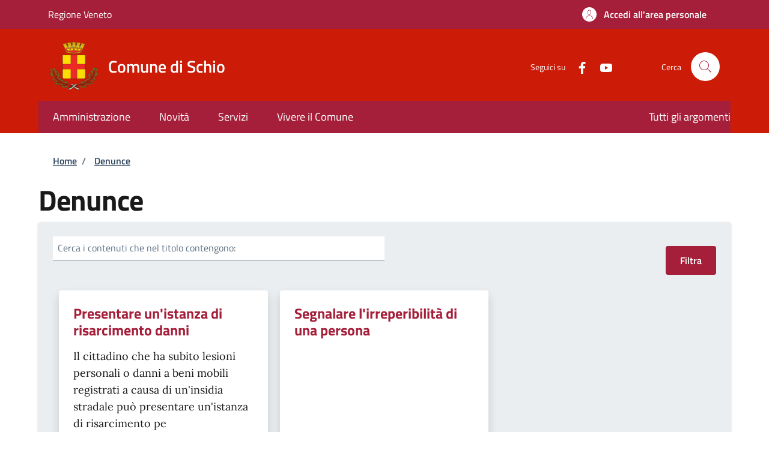

--- FILE ---
content_type: text/css
request_url: https://storage.googleapis.com/maggioli-stu-theme-public-prod/10.26.1/dist/css/bootstrap-italia-red.min.css
body_size: 115510
content:
:root{--bootstrap-italia-version:"2.12.1"}.primary-bg{background-color:#cc1c08!important}.primary-color{color:#cc1c08!important}.primary-border-color,.primary-border-color.border{border-color:#cc1c08!important}.white-bg{background-color:#fff!important}.white-color{color:#fff!important}.white-border-color-,.white-border-color-.border{border-color:#fff!important}.primary-bg-a1{background-color:#fccdc7!important}.primary-color-a1{color:#fccdc7!important}.primary-border-color-a1,.primary-border-color-a1.border{border-color:#fccdc7!important}.primary-bg-a2{background-color:#f5a79d!important}.primary-color-a2{color:#f5a79d!important}.primary-border-color-a2,.primary-border-color-a2.border{border-color:#f5a79d!important}.primary-bg-a3{background-color:#eb7f73!important}.primary-color-a3{color:#eb7f73!important}.primary-border-color-a3,.primary-border-color-a3.border{border-color:#eb7f73!important}.primary-bg-a4{background-color:#e05b4c!important}.primary-color-a4{color:#e05b4c!important}.primary-border-color-a4,.primary-border-color-a4.border{border-color:#e05b4c!important}.primary-bg-a5{background-color:#d63a29!important}.primary-color-a5{color:#d63a29!important}.primary-border-color-a5,.primary-border-color-a5.border{border-color:#d63a29!important}.primary-bg-a6{background-color:#cc1c08!important}.primary-color-a6{color:#cc1c08!important}.primary-border-color-a6,.primary-border-color-a6.border{border-color:#cc1c08!important}.primary-bg-a7{background-color:#b31807!important}.primary-color-a7{color:#b31807!important}.primary-border-color-a7,.primary-border-color-a7.border{border-color:#b31807!important}.primary-bg-a8{background-color:#991506!important}.primary-color-a8{color:#991506!important}.primary-border-color-a8,.primary-border-color-a8.border{border-color:#991506!important}.primary-bg-a9{background-color:#801105!important}.primary-color-a9{color:#801105!important}.primary-border-color-a9,.primary-border-color-a9.border{border-color:#801105!important}.primary-bg-a10{background-color:#660e04!important}.primary-color-a10{color:#660e04!important}.primary-border-color-a10,.primary-border-color-a10.border{border-color:#660e04!important}.primary-bg-a11{background-color:#4d0a03!important}.primary-color-a11{color:#4d0a03!important}.primary-border-color-a11,.primary-border-color-a11.border{border-color:#4d0a03!important}.primary-bg-a12{background-color:#330702!important}.primary-color-a12{color:#330702!important}.primary-border-color-a12,.primary-border-color-a12.border{border-color:#330702!important}.primary-bg-b1{background-color:#cc1c08!important}.primary-color-b1{color:#cc1c08!important}.primary-border-color-b1,.primary-border-color-b1.border{border-color:#cc1c08!important}.primary-bg-b2{background-color:#b32819!important}.primary-color-b2{color:#b32819!important}.primary-border-color-b2,.primary-border-color-b2.border{border-color:#b32819!important}.primary-bg-b3{background-color:#993025!important}.primary-color-b3{color:#993025!important}.primary-border-color-b3,.primary-border-color-b3.border{border-color:#993025!important}.primary-bg-b4{background-color:#80342b!important}.primary-color-b4{color:#80342b!important}.primary-border-color-b4,.primary-border-color-b4.border{border-color:#80342b!important}.primary-bg-b5{background-color:#66332d!important}.primary-color-b5{color:#66332d!important}.primary-border-color-b5,.primary-border-color-b5.border{border-color:#66332d!important}.primary-bg-b6{background-color:#4d2d29!important}.primary-color-b6{color:#4d2d29!important}.primary-border-color-b6,.primary-border-color-b6.border{border-color:#4d2d29!important}.primary-bg-b7{background-color:#332221!important}.primary-color-b7{color:#332221!important}.primary-border-color-b7,.primary-border-color-b7.border{border-color:#332221!important}.primary-bg-b8{background-color:#1a1413!important}.primary-color-b8{color:#1a1413!important}.primary-border-color-b8,.primary-border-color-b8.border{border-color:#1a1413!important}.primary-bg-c1{background-color:#f5e0dd!important}.primary-color-c1{color:#f5e0dd!important}.primary-border-color-c1,.primary-border-color-c1.border{border-color:#f5e0dd!important}.primary-bg-c2{background-color:#f5cac6!important}.primary-color-c2{color:#f5cac6!important}.primary-border-color-c2,.primary-border-color-c2.border{border-color:#f5cac6!important}.primary-bg-c3{background-color:#f5b5ae!important}.primary-color-c3{color:#f5b5ae!important}.primary-border-color-c3,.primary-border-color-c3.border{border-color:#f5b5ae!important}.primary-bg-c4{background-color:#f5a097!important}.primary-color-c4{color:#f5a097!important}.primary-border-color-c4,.primary-border-color-c4.border{border-color:#f5a097!important}.primary-bg-c5{background-color:#f58b7f!important}.primary-color-c5{color:#f58b7f!important}.primary-border-color-c5,.primary-border-color-c5.border{border-color:#f58b7f!important}.primary-bg-c6{background-color:#f57668!important}.primary-color-c6{color:#f57668!important}.primary-border-color-c6,.primary-border-color-c6.border{border-color:#f57668!important}.primary-bg-c7{background-color:#f56150!important}.primary-color-c7{color:#f56150!important}.primary-border-color-c7,.primary-border-color-c7.border{border-color:#f56150!important}.primary-bg-c8{background-color:#f54c39!important}.primary-color-c8{color:#f54c39!important}.primary-border-color-c8,.primary-border-color-c8.border{border-color:#f54c39!important}.primary-bg-c9{background-color:#f53621!important}.primary-color-c9{color:#f53621!important}.primary-border-color-c9,.primary-border-color-c9.border{border-color:#f53621!important}.primary-bg-c10{background-color:#f5210a!important}.primary-color-c10{color:#f5210a!important}.primary-border-color-c10,.primary-border-color-c10.border{border-color:#f5210a!important}.primary-bg-c11{background-color:#e01f09!important}.primary-color-c11{color:#e01f09!important}.primary-border-color-c11,.primary-border-color-c11.border{border-color:#e01f09!important}.primary-bg-c12{background-color:#cc1c08!important}.primary-color-c12{color:#cc1c08!important}.primary-border-color-c12,.primary-border-color-c12.border{border-color:#cc1c08!important}.analogue-1-bg{background-color:#3126ff!important}.analogue-1-color{color:#3126ff!important}.analogue-1-border-color-,.analogue-1-border-color-.border{border-color:#3126ff!important}.analogue-1-bg-a1{background-color:#e7e6ff!important}.analogue-1-color-a1{color:#e7e6ff!important}.analogue-1-border-color-a1,.analogue-1-border-color-a1.border{border-color:#e7e6ff!important}.analogue-1-bg-a2{background-color:#bbb8f5!important}.analogue-1-color-a2{color:#bbb8f5!important}.analogue-1-border-color-a2,.analogue-1-border-color-a2.border{border-color:#bbb8f5!important}.analogue-1-bg-a3{background-color:#918deb!important}.analogue-1-color-a3{color:#918deb!important}.analogue-1-border-color-a3,.analogue-1-border-color-a3.border{border-color:#918deb!important}.analogue-1-bg-a4{background-color:#6b65e0!important}.analogue-1-color-a4{color:#6b65e0!important}.analogue-1-border-color-a4,.analogue-1-border-color-a4.border{border-color:#6b65e0!important}.analogue-1-bg-a5{background-color:#4840d6!important}.analogue-1-color-a5{color:#4840d6!important}.analogue-1-border-color-a5,.analogue-1-border-color-a5.border{border-color:#4840d6!important}.analogue-1-bg-a6{background-color:#271fcc!important}.analogue-1-color-a6{color:#271fcc!important}.analogue-1-border-color-a6,.analogue-1-border-color-a6.border{border-color:#271fcc!important}.analogue-1-bg-a7{background-color:#221bb3!important}.analogue-1-color-a7{color:#221bb3!important}.analogue-1-border-color-a7,.analogue-1-border-color-a7.border{border-color:#221bb3!important}.analogue-1-bg-a8{background-color:#1d1799!important}.analogue-1-color-a8{color:#1d1799!important}.analogue-1-border-color-a8,.analogue-1-border-color-a8.border{border-color:#1d1799!important}.analogue-1-bg-a9{background-color:#191380!important}.analogue-1-color-a9{color:#191380!important}.analogue-1-border-color-a9,.analogue-1-border-color-a9.border{border-color:#191380!important}.analogue-1-bg-a10{background-color:#140f66!important}.analogue-1-color-a10{color:#140f66!important}.analogue-1-border-color-a10,.analogue-1-border-color-a10.border{border-color:#140f66!important}.analogue-1-bg-a11{background-color:#0f0b4d!important}.analogue-1-color-a11{color:#0f0b4d!important}.analogue-1-border-color-a11,.analogue-1-border-color-a11.border{border-color:#0f0b4d!important}.analogue-1-bg-a12{background-color:#0a0833!important}.analogue-1-color-a12{color:#0a0833!important}.analogue-1-border-color-a12,.analogue-1-border-color-a12.border{border-color:#0a0833!important}.analogue-2-bg{background-color:#0bd9d2!important}.analogue-2-color{color:#0bd9d2!important}.analogue-2-border-color-,.analogue-2-border-color-.border{border-color:#0bd9d2!important}.analogue-2-bg-a1{background-color:#ccfffd!important}.analogue-2-color-a1{color:#ccfffd!important}.analogue-2-border-color-a1,.analogue-2-border-color-a1.border{border-color:#ccfffd!important}.analogue-2-bg-a2{background-color:#9ff5f2!important}.analogue-2-color-a2{color:#9ff5f2!important}.analogue-2-border-color-a2,.analogue-2-border-color-a2.border{border-color:#9ff5f2!important}.analogue-2-bg-a3{background-color:#75ebe7!important}.analogue-2-color-a3{color:#75ebe7!important}.analogue-2-border-color-a3,.analogue-2-border-color-a3.border{border-color:#75ebe7!important}.analogue-2-bg-a4{background-color:#4fe0dc!important}.analogue-2-color-a4{color:#4fe0dc!important}.analogue-2-border-color-a4,.analogue-2-border-color-a4.border{border-color:#4fe0dc!important}.analogue-2-bg-a5{background-color:#2bd6d0!important}.analogue-2-color-a5{color:#2bd6d0!important}.analogue-2-border-color-a5,.analogue-2-border-color-a5.border{border-color:#2bd6d0!important}.analogue-2-bg-a6{background-color:#0accc6!important}.analogue-2-color-a6{color:#0accc6!important}.analogue-2-border-color-a6,.analogue-2-border-color-a6.border{border-color:#0accc6!important}.analogue-2-bg-a7{background-color:#09b3ad!important}.analogue-2-color-a7{color:#09b3ad!important}.analogue-2-border-color-a7,.analogue-2-border-color-a7.border{border-color:#09b3ad!important}.analogue-2-bg-a8{background-color:#089994!important}.analogue-2-color-a8{color:#089994!important}.analogue-2-border-color-a8,.analogue-2-border-color-a8.border{border-color:#089994!important}.analogue-2-bg-a9{background-color:#06807b!important}.analogue-2-color-a9{color:#06807b!important}.analogue-2-border-color-a9,.analogue-2-border-color-a9.border{border-color:#06807b!important}.analogue-2-bg-a10{background-color:#056663!important}.analogue-2-color-a10{color:#056663!important}.analogue-2-border-color-a10,.analogue-2-border-color-a10.border{border-color:#056663!important}.analogue-2-bg-a11{background-color:#044d4a!important}.analogue-2-color-a11{color:#044d4a!important}.analogue-2-border-color-a11,.analogue-2-border-color-a11.border{border-color:#044d4a!important}.analogue-2-bg-a12{background-color:#033331!important}.analogue-2-color-a12{color:#033331!important}.analogue-2-border-color-a12,.analogue-2-border-color-a12.border{border-color:#033331!important}.complementary-1-bg{background-color:#f73e5a!important}.complementary-1-color{color:#f90!important}.complementary-1-border-color-,.complementary-1-border-color-.border{border-color:#f73e5a!important}.complementary-1-bg-a1{background-color:#fffcfd!important}.complementary-1-color-a1{color:#fffcfd!important}.complementary-1-border-color-a1,.complementary-1-border-color-a1.border{border-color:#fffcfd!important}.complementary-1-bg-a2{background-color:#f5d0d6!important}.complementary-1-color-a2{color:#f5d0d6!important}.complementary-1-border-color-a2,.complementary-1-border-color-a2.border{border-color:#f5d0d6!important}.complementary-1-bg-a3{background-color:#eba4af!important}.complementary-1-color-a3{color:#eba4af!important}.complementary-1-border-color-a3,.complementary-1-border-color-a3.border{border-color:#eba4af!important}.complementary-1-bg-a4{background-color:#e07b8b!important}.complementary-1-color-a4{color:#e07b8b!important}.complementary-1-border-color-a4,.complementary-1-border-color-a4.border{border-color:#e07b8b!important}.complementary-1-bg-a5{background-color:#d65669!important}.complementary-1-color-a5{color:#d65669!important}.complementary-1-border-color-a5,.complementary-1-border-color-a5.border{border-color:#d65669!important}.complementary-1-bg-a6{background-color:#cc334a!important}.complementary-1-color-a6{color:#cc334a!important}.complementary-1-border-color-a6,.complementary-1-border-color-a6.border{border-color:#cc334a!important}.complementary-1-bg-a7{background-color:#b32d41!important}.complementary-1-color-a7{color:#b32d41!important}.complementary-1-border-color-a7,.complementary-1-border-color-a7.border{border-color:#b32d41!important}.complementary-1-bg-a8{background-color:#992637!important}.complementary-1-color-a8{color:#992637!important}.complementary-1-border-color-a8,.complementary-1-border-color-a8.border{border-color:#992637!important}.complementary-1-bg-a9{background-color:#80202e!important}.complementary-1-color-a9{color:#80202e!important}.complementary-1-border-color-a9,.complementary-1-border-color-a9.border{border-color:#80202e!important}.complementary-1-bg-a10{background-color:#661a25!important}.complementary-1-color-a10{color:#661a25!important}.complementary-1-border-color-a10,.complementary-1-border-color-a10.border{border-color:#661a25!important}.complementary-1-bg-a11{background-color:#4d131c!important}.complementary-1-color-a11{color:#4d131c!important}.complementary-1-border-color-a11,.complementary-1-border-color-a11.border{border-color:#4d131c!important}.complementary-1-bg-a12{background-color:#330d12!important}.complementary-1-color-a12{color:#330d12!important}.complementary-1-border-color-a12,.complementary-1-border-color-a12.border{border-color:#330d12!important}.complementary-2-bg{background-color:#f90!important}.complementary-2-color{color:#f90!important}.complementary-2-border-color-,.complementary-2-border-color-.border{border-color:#f90!important}.complementary-2-bg-a1{background-color:#ffe6bf!important}.complementary-2-color-a1{color:#ffe6bf!important}.complementary-2-border-color-a1,.complementary-2-border-color-a1.border{border-color:#ffe6bf!important}.complementary-2-bg-a2{background-color:#f5ce93!important}.complementary-2-color-a2{color:#f5ce93!important}.complementary-2-border-color-a2,.complementary-2-border-color-a2.border{border-color:#f5ce93!important}.complementary-2-bg-a3{background-color:#ebb76a!important}.complementary-2-color-a3{color:#ebb76a!important}.complementary-2-border-color-a3,.complementary-2-border-color-a3.border{border-color:#ebb76a!important}.complementary-2-bg-a4{background-color:#e0a243!important}.complementary-2-color-a4{color:#e0a243!important}.complementary-2-border-color-a4,.complementary-2-border-color-a4.border{border-color:#e0a243!important}.complementary-2-bg-a5{background-color:#d68d20!important}.complementary-2-color-a5{color:#d68d20!important}.complementary-2-border-color-a5,.complementary-2-border-color-a5.border{border-color:#d68d20!important}.complementary-2-bg-a6{background-color:#cc7a00!important}.complementary-2-color-a6{color:#cc7a00!important}.complementary-2-border-color-a6,.complementary-2-border-color-a6.border{border-color:#cc7a00!important}.complementary-2-bg-a7{background-color:#b36b00!important}.complementary-2-color-a7{color:#b36b00!important}.complementary-2-border-color-a7,.complementary-2-border-color-a7.border{border-color:#b36b00!important}.complementary-2-bg-a8{background-color:#995c00!important}.complementary-2-color-a8{color:#995c00!important}.complementary-2-border-color-a8,.complementary-2-border-color-a8.border{border-color:#995c00!important}.complementary-2-bg-a9{background-color:#804d00!important}.complementary-2-color-a9{color:#804d00!important}.complementary-2-border-color-a9,.complementary-2-border-color-a9.border{border-color:#804d00!important}.complementary-2-bg-a10{background-color:#663d00!important}.complementary-2-color-a10{color:#663d00!important}.complementary-2-border-color-a10,.complementary-2-border-color-a10.border{border-color:#663d00!important}.complementary-2-bg-a11{background-color:#4d2e00!important}.complementary-2-color-a11{color:#4d2e00!important}.complementary-2-border-color-a11,.complementary-2-border-color-a11.border{border-color:#4d2e00!important}.complementary-2-bg-a12{background-color:#331f00!important}.complementary-2-color-a12{color:#331f00!important}.complementary-2-border-color-a12,.complementary-2-border-color-a12.border{border-color:#331f00!important}.complementary-3-bg{background-color:#00cf86!important}.complementary-3-color{color:#00cf86!important}.complementary-3-border-color-,.complementary-3-border-color-.border{border-color:#00cf86!important}.complementary-3-bg-a1{background-color:#bfffe9!important}.complementary-3-color-a1{color:#bfffe9!important}.complementary-3-border-color-a1,.complementary-3-border-color-a1.border{border-color:#bfffe9!important}.complementary-3-bg-a2{background-color:#93f5d3!important}.complementary-3-color-a2{color:#93f5d3!important}.complementary-3-border-color-a2,.complementary-3-border-color-a2.border{border-color:#93f5d3!important}.complementary-3-bg-a3{background-color:#6aebbd!important}.complementary-3-color-a3{color:#6aebbd!important}.complementary-3-border-color-a3,.complementary-3-border-color-a3.border{border-color:#6aebbd!important}.complementary-3-bg-a4{background-color:#43e0a9!important}.complementary-3-color-a4{color:#43e0a9!important}.complementary-3-border-color-a4,.complementary-3-border-color-a4.border{border-color:#43e0a9!important}.complementary-3-bg-a5{background-color:#20d696!important}.complementary-3-color-a5{color:#20d696!important}.complementary-3-border-color-a5,.complementary-3-border-color-a5.border{border-color:#20d696!important}.complementary-3-bg-a6{background-color:#00cc85!important}.complementary-3-color-a6{color:#00cc85!important}.complementary-3-border-color-a6,.complementary-3-border-color-a6.border{border-color:#00cc85!important}.complementary-3-bg-a7{background-color:#00b374!important}.complementary-3-color-a7{color:#00b374!important}.complementary-3-border-color-a7,.complementary-3-border-color-a7.border{border-color:#00b374!important}.complementary-3-bg-a8{background-color:#009963!important}.complementary-3-color-a8{color:#009963!important}.complementary-3-border-color-a8,.complementary-3-border-color-a8.border{border-color:#009963!important}.complementary-3-bg-a9{background-color:#008053!important}.complementary-3-color-a9{color:#008053!important}.complementary-3-border-color-a9,.complementary-3-border-color-a9.border{border-color:#008053!important}.complementary-3-bg-a10{background-color:#006642!important}.complementary-3-color-a10{color:#006642!important}.complementary-3-border-color-a10,.complementary-3-border-color-a10.border{border-color:#006642!important}.complementary-3-bg-a11{background-color:#004d32!important}.complementary-3-color-a11{color:#004d32!important}.complementary-3-border-color-a11,.complementary-3-border-color-a11.border{border-color:#004d32!important}.complementary-3-bg-a12{background-color:#003321!important}.complementary-3-color-a12{color:#003321!important}.complementary-3-border-color-a12,.complementary-3-border-color-a12.border{border-color:#003321!important}.analogue-1-bg-b1{background-color:#3126ff!important}.analogue-1-color-b1{color:#3126ff!important}.analogue-1-border-color-b1,.analogue-1-border-color-b1.border{border-color:#3126ff!important}.analogue-1-bg-b2{background-color:#4239e6!important}.analogue-1-color-b2{color:#4239e6!important}.analogue-1-border-color-b2,.analogue-1-border-color-b2.border{border-color:#4239e6!important}.analogue-1-bg-b3{background-color:#4e47cc!important}.analogue-1-color-b3{color:#4e47cc!important}.analogue-1-border-color-b3,.analogue-1-border-color-b3.border{border-color:#4e47cc!important}.analogue-1-bg-b4{background-color:#5550b3!important}.analogue-1-color-b4{color:#5550b3!important}.analogue-1-border-color-b4,.analogue-1-border-color-b4.border{border-color:#5550b3!important}.analogue-1-bg-b5{background-color:#585499!important}.analogue-1-color-b5{color:#585499!important}.analogue-1-border-color-b5,.analogue-1-border-color-b5.border{border-color:#585499!important}.analogue-1-bg-b6{background-color:#555380!important}.analogue-1-color-b6{color:#555380!important}.analogue-1-border-color-b6,.analogue-1-border-color-b6.border{border-color:#555380!important}.analogue-1-bg-b7{background-color:#4e4d66!important}.analogue-1-color-b7{color:#4e4d66!important}.analogue-1-border-color-b7,.analogue-1-border-color-b7.border{border-color:#4e4d66!important}.analogue-1-bg-b8{background-color:#42414d!important}.analogue-1-color-b8{color:#42414d!important}.analogue-1-border-color-b8,.analogue-1-border-color-b8.border{border-color:#42414d!important}.analogue-2-bg-b1{background-color:#0bd9d2!important}.analogue-2-color-b1{color:#0bd9d2!important}.analogue-2-border-color-b1,.analogue-2-border-color-b1.border{border-color:#0bd9d2!important}.analogue-2-bg-b2{background-color:#1dbfba!important}.analogue-2-color-b2{color:#1dbfba!important}.analogue-2-border-color-b2,.analogue-2-border-color-b2.border{border-color:#1dbfba!important}.analogue-2-bg-b3{background-color:#29a6a2!important}.analogue-2-color-b3{color:#29a6a2!important}.analogue-2-border-color-b3,.analogue-2-border-color-b3.border{border-color:#29a6a2!important}.analogue-2-bg-b4{background-color:#318c89!important}.analogue-2-color-b4{color:#318c89!important}.analogue-2-border-color-b4,.analogue-2-border-color-b4.border{border-color:#318c89!important}.analogue-2-bg-b5{background-color:#347371!important}.analogue-2-color-b5{color:#347371!important}.analogue-2-border-color-b5,.analogue-2-border-color-b5.border{border-color:#347371!important}.analogue-2-bg-b6{background-color:#315958!important}.analogue-2-color-b6{color:#315958!important}.analogue-2-border-color-b6,.analogue-2-border-color-b6.border{border-color:#315958!important}.analogue-2-bg-b7{background-color:#29403f!important}.analogue-2-color-b7{color:#29403f!important}.analogue-2-border-color-b7,.analogue-2-border-color-b7.border{border-color:#29403f!important}.analogue-2-bg-b8{background-color:#1d2626!important}.analogue-2-color-b8{color:#1d2626!important}.analogue-2-border-color-b8,.analogue-2-border-color-b8.border{border-color:#1d2626!important}.complementary-1-bg-b1{background-color:#f73e5a!important}.complementary-1-color-b1{color:#f73e5a!important}.complementary-1-border-color-b1,.complementary-1-border-color-b1.border{border-color:#f73e5a!important}.complementary-1-bg-b2{background-color:#de4e63!important}.complementary-1-color-b2{color:#de4e63!important}.complementary-1-border-color-b2,.complementary-1-border-color-b2.border{border-color:#de4e63!important}.complementary-1-bg-b3{background-color:#c45869!important}.complementary-1-color-b3{color:#c45869!important}.complementary-1-border-color-b3,.complementary-1-border-color-b3.border{border-color:#c45869!important}.complementary-1-bg-b4{background-color:#ab5e69!important}.complementary-1-color-b4{color:#ab5e69!important}.complementary-1-border-color-b4,.complementary-1-border-color-b4.border{border-color:#ab5e69!important}.complementary-1-bg-b5{background-color:#915e66!important}.complementary-1-color-b5{color:#915e66!important}.complementary-1-border-color-b5,.complementary-1-border-color-b5.border{border-color:#915e66!important}.complementary-1-bg-b6{background-color:#785a5e!important}.complementary-1-color-b6{color:#785a5e!important}.complementary-1-border-color-b6,.complementary-1-border-color-b6.border{border-color:#785a5e!important}.complementary-1-bg-b7{background-color:#5e5052!important}.complementary-1-color-b7{color:#5e5052!important}.complementary-1-border-color-b7,.complementary-1-border-color-b7.border{border-color:#5e5052!important}.complementary-1-bg-b8{background-color:#454142!important}.complementary-1-color-b8{color:#454142!important}.complementary-1-border-color-b8,.complementary-1-border-color-b8.border{border-color:#454142!important}.complementary-2-bg-b1{background-color:#f90!important}.complementary-2-color-b1{color:#f90!important}.complementary-2-border-color-b1,.complementary-2-border-color-b1.border{border-color:#f90!important}.complementary-2-bg-b2{background-color:#e69317!important}.complementary-2-color-b2{color:#e69317!important}.complementary-2-border-color-b2,.complementary-2-border-color-b2.border{border-color:#e69317!important}.complementary-2-bg-b3{background-color:#cc8b29!important}.complementary-2-color-b3{color:#cc8b29!important}.complementary-2-border-color-b3,.complementary-2-border-color-b3.border{border-color:#cc8b29!important}.complementary-2-bg-b4{background-color:#b38136!important}.complementary-2-color-b4{color:#b38136!important}.complementary-2-border-color-b4,.complementary-2-border-color-b4.border{border-color:#b38136!important}.complementary-2-bg-b5{background-color:#99743d!important}.complementary-2-color-b5{color:#99743d!important}.complementary-2-border-color-b5,.complementary-2-border-color-b5.border{border-color:#99743d!important}.complementary-2-bg-b6{background-color:#806640!important}.complementary-2-color-b6{color:#806640!important}.complementary-2-border-color-b6,.complementary-2-border-color-b6.border{border-color:#806640!important}.complementary-2-bg-b7{background-color:#66563d!important}.complementary-2-color-b7{color:#66563d!important}.complementary-2-border-color-b7,.complementary-2-border-color-b7.border{border-color:#66563d!important}.complementary-2-bg-b8{background-color:#4d4336!important}.complementary-2-color-b8{color:#4d4336!important}.complementary-2-border-color-b8,.complementary-2-border-color-b8.border{border-color:#4d4336!important}.complementary-3-bg-b1{background-color:#00cf86!important}.complementary-3-color-b1{color:#00cf86!important}.complementary-3-border-color-b1,.complementary-3-border-color-b1.border{border-color:#00cf86!important}.complementary-3-bg-b2{background-color:#12b57c!important}.complementary-3-color-b2{color:#12b57c!important}.complementary-3-border-color-b2,.complementary-3-border-color-b2.border{border-color:#12b57c!important}.complementary-3-bg-b3{background-color:#1f9c70!important}.complementary-3-color-b3{color:#1f9c70!important}.complementary-3-border-color-b3,.complementary-3-border-color-b3.border{border-color:#1f9c70!important}.complementary-3-bg-b4{background-color:#278262!important}.complementary-3-color-b4{color:#278262!important}.complementary-3-border-color-b4,.complementary-3-border-color-b4.border{border-color:#278262!important}.complementary-3-bg-b5{background-color:#2a6953!important}.complementary-3-color-b5{color:#2a6953!important}.complementary-3-border-color-b5,.complementary-3-border-color-b5.border{border-color:#2a6953!important}.complementary-3-bg-b6{background-color:#284f41!important}.complementary-3-color-b6{color:#284f41!important}.complementary-3-border-color-b6,.complementary-3-border-color-b6.border{border-color:#284f41!important}.complementary-3-bg-b7{background-color:#20362e!important}.complementary-3-color-b7{color:#20362e!important}.complementary-3-border-color-b7,.complementary-3-border-color-b7.border{border-color:#20362e!important}.complementary-3-bg-b8{background-color:#141c19!important}.complementary-3-color-b8{color:#141c19!important}.complementary-3-border-color-b8,.complementary-3-border-color-b8.border{border-color:#141c19!important}.neutral-1-bg{background-color:#17324d!important}.neutral-1-color{color:#17324d!important}.neutral-1-border-color-,.neutral-1-border-color-.border{border-color:#17324d!important}.neutral-1-bg-a1{background-color:#ebeced!important}.neutral-1-color-a1{color:#ebeced!important}.neutral-1-border-color-a1,.neutral-1-border-color-a1.border{border-color:#ebeced!important}.neutral-1-bg-a2{background-color:#d9dadb!important}.neutral-1-color-a2{color:#d9dadb!important}.neutral-1-border-color-a2,.neutral-1-border-color-a2.border{border-color:#d9dadb!important}.neutral-1-bg-a3{background-color:#c5c7c9!important}.neutral-1-color-a3{color:#c5c7c9!important}.neutral-1-border-color-a3,.neutral-1-border-color-a3.border{border-color:#c5c7c9!important}.neutral-1-bg-a4{background-color:#adb2b8!important}.neutral-1-color-a4{color:#adb2b8!important}.neutral-1-border-color-a4,.neutral-1-border-color-a4.border{border-color:#adb2b8!important}.neutral-1-bg-a5{background-color:#959da6!important}.neutral-1-color-a5{color:#959da6!important}.neutral-1-border-color-a5,.neutral-1-border-color-a5.border{border-color:#959da6!important}.neutral-1-bg-a6{background-color:#768594!important}.neutral-1-color-a6{color:#768594!important}.neutral-1-border-color-a6,.neutral-1-border-color-a6.border{border-color:#768594!important}.neutral-1-bg-a7{background-color:#5b6f82!important}.neutral-1-color-a7{color:#5b6f82!important}.neutral-1-border-color-a7,.neutral-1-border-color-a7.border{border-color:#5b6f82!important}.neutral-1-bg-a8{background-color:#435a70!important}.neutral-1-color-a8{color:#435a70!important}.neutral-1-border-color-a8,.neutral-1-border-color-a8.border{border-color:#435a70!important}.neutral-1-bg-a9{background-color:#2f475e!important}.neutral-1-color-a9{color:#2f475e!important}.neutral-1-border-color-a9,.neutral-1-border-color-a9.border{border-color:#2f475e!important}.neutral-1-bg-a10{background-color:#17324d!important}.neutral-1-color-a10{color:#17324d!important}.neutral-1-border-color-a10,.neutral-1-border-color-a10.border{border-color:#17324d!important}.neutral-2-bg{background-color:#e6ecf2!important}.neutral-2-color{color:#e6ecf2!important}.neutral-2-border-color-{border-color:#e6ecf2}.neutral-2-bg-b1{background-color:#e6ecf2!important}.neutral-2-color-b1{color:#e6ecf2!important}.neutral-2-border-color-b1,.neutral-2-border-color-b1.border{border-color:#e6ecf2!important}.neutral-2-bg-b2{background-color:#c2c7cc!important}.neutral-2-color-b2{color:#c2c7cc!important}.neutral-2-border-color-b2,.neutral-2-border-color-b2.border{border-color:#c2c7cc!important}.neutral-2-bg-b3{background-color:#9da2a6!important}.neutral-2-color-b3{color:#9da2a6!important}.neutral-2-border-color-b3,.neutral-2-border-color-b3.border{border-color:#9da2a6!important}.neutral-2-bg-b4{background-color:#797c80!important}.neutral-2-color-b4{color:#797c80!important}.neutral-2-border-color-b4,.neutral-2-border-color-b4.border{border-color:#797c80!important}.neutral-2-bg-b5{background-color:#565759!important}.neutral-2-color-b5{color:#565759!important}.neutral-2-border-color-b5,.neutral-2-border-color-b5.border{border-color:#565759!important}.neutral-2-bg-b6{background-color:#2f3133!important}.neutral-2-color-b6{color:#2f3133!important}.neutral-2-border-color-b6,.neutral-2-border-color-b6.border{border-color:#2f3133!important}.neutral-2-bg-b7{background-color:#0c0c0d!important}.neutral-2-color-b7{color:#0c0c0d!important}.neutral-2-border-color-b7,.neutral-2-border-color-b7.border{border-color:#0c0c0d!important}.neutral-2-bg-a1{background-color:#e6ecf2!important}.neutral-2-color-a1{color:#e6ecf2!important}.neutral-2-border-color-a1,.neutral-2-border-color-a1.border{border-color:#e6ecf2!important}.neutral-2-bg-a2{background-color:#bcc4cc!important}.neutral-2-color-a2{color:#bcc4cc!important}.neutral-2-border-color-a2,.neutral-2-border-color-a2.border{border-color:#bcc4cc!important}.neutral-2-bg-a3{background-color:#9aa0a6!important}.neutral-2-color-a3{color:#9aa0a6!important}.neutral-2-border-color-a3,.neutral-2-border-color-a3.border{border-color:#9aa0a6!important}.neutral-2-bg-a4{background-color:#777b80!important}.neutral-2-color-a4{color:#777b80!important}.neutral-2-border-color-a4,.neutral-2-border-color-a4.border{border-color:#777b80!important}.neutral-2-bg-a5{background-color:#535659!important}.neutral-2-color-a5{color:#535659!important}.neutral-2-border-color-a5,.neutral-2-border-color-a5.border{border-color:#535659!important}.neutral-2-bg-a6{background-color:#2f3133!important}.neutral-2-color-a6{color:#2f3133!important}.neutral-2-border-color-a6,.neutral-2-border-color-a6.border{border-color:#2f3133!important}.neutral-2-bg-a7{background-color:#17181a!important}.neutral-2-color-a7{color:#17181a!important}.neutral-2-border-color-a7,.neutral-2-border-color-a7.border{border-color:#17181a!important}.lightgrey-bg-a1{background-color:#d8d9da!important}.lightgrey-color-a1{color:#d8d9da!important}.lightgrey-border-color-a1,.lightgrey-border-color-a1.border{border-color:#d8d9da!important}.lightgrey-bg-a2{background-color:#edf5fc!important}.lightgrey-color-a2{color:#edf5fc!important}.lightgrey-border-color-a2,.lightgrey-border-color-a2.border{border-color:#edf5fc!important}.lightgrey-bg-a3{background-color:#f3f7fc!important}.lightgrey-color-a3{color:#f3f7fc!important}.lightgrey-border-color-a3,.lightgrey-border-color-a3.border{border-color:#f3f7fc!important}.lightgrey-bg-a4{background-color:#f5f9fc!important}.lightgrey-color-a4{color:#f5f9fc!important}.lightgrey-border-color-a4,.lightgrey-border-color-a4.border{border-color:#f5f9fc!important}.lightgrey-bg-b1{background-color:#f3f7fc!important}.lightgrey-color-b1{color:#f3f7fc!important}.lightgrey-border-color-b1,.lightgrey-border-color-b1.border{border-color:#f3f7fc!important}.lightgrey-bg-b2{background-color:#ebf2fa!important}.lightgrey-color-b2{color:#ebf2fa!important}.lightgrey-border-color-b2,.lightgrey-border-color-b2.border{border-color:#ebf2fa!important}.lightgrey-bg-b3{background-color:#edf4fa!important}.lightgrey-color-b3{color:#edf4fa!important}.lightgrey-border-color-b3,.lightgrey-border-color-b3.border{border-color:#edf4fa!important}.lightgrey-bg-b4{background-color:#f2f6fa!important}.lightgrey-color-b4{color:#f2f6fa!important}.lightgrey-border-color-b4,.lightgrey-border-color-b4.border{border-color:#f2f6fa!important}.lightgrey-bg-c1{background-color:#f7f9fa!important}.lightgrey-color-c1{color:#f7f9fa!important}.lightgrey-border-color-c1,.lightgrey-border-color-c1.border{border-color:#f7f9fa!important}.lightgrey-bg-c2{background-color:#f3f7fc!important}.lightgrey-color-c2{color:#f3f7fc!important}.lightgrey-border-color-c2,.lightgrey-border-color-c2.border{border-color:#f3f7fc!important}:root{--bs-indigo:#554dff;--bs-purple:#9e99ff;--bs-pink:#ffb3bf;--bs-red:#cc334d;--bs-orange:#995c00;--bs-yellow:#ffda73;--bs-green:#008055;--bs-teal:#089b96;--bs-cyan:#00fff7;--bs-gray:#525252;--bs-gray-dark:#262626;--bs-blue:#0073e6;--bs-gray-secondary:#5d7083;--bs-gray-tertiary:#5a768a;--bs-gray-quaternary:#fcfdff;--bs-gray-100:#f5f5f5;--bs-gray-200:#e6e6e6;--bs-gray-300:#d4d4d4;--bs-gray-400:#a3a3a3;--bs-gray-500:#737373;--bs-gray-600:#525252;--bs-gray-700:#404040;--bs-gray-800:#262626;--bs-gray-900:#1a1a1a;--bs-primary:#cc1c08;--bs-secondary:#5d7083;--bs-success:#008055;--bs-info:#5d7083;--bs-warning:#995c00;--bs-danger:#cc334d;--bs-light:#e9e6f2;--bs-dark:#17334f;--bs-black:#000;--bs-white:#fff;--bs-100:#f5f5f5;--bs-200:#e6e6e6;--bs-300:#d4d4d4;--bs-400:#a3a3a3;--bs-500:#737373;--bs-600:#525252;--bs-700:#404040;--bs-800:#262626;--bs-900:#1a1a1a;--bs-primary-rgb:204,28,8;--bs-secondary-rgb:93,112,131;--bs-success-rgb:0,128,85;--bs-info-rgb:93,112,131;--bs-warning-rgb:153,92,0;--bs-danger-rgb:204,51,77;--bs-light-rgb:233,230,242;--bs-dark-rgb:23,51,79;--bs-100-rgb:245,245,245;--bs-200-rgb:230,230,230;--bs-300-rgb:212,212,212;--bs-400-rgb:163,163,163;--bs-500-rgb:115,115,115;--bs-600-rgb:82,82,82;--bs-700-rgb:64,64,64;--bs-800-rgb:38,38,38;--bs-900-rgb:26,26,26;--bs-white-rgb:255,255,255;--bs-black-rgb:0,0,0;--bs-body-color-rgb:26,26,26;--bs-body-bg-rgb:255,255,255;--bs-font-sans-serif:"Titillium Web",Geneva,Tahoma,sans-serif;--bs-font-monospace:"Roboto Mono",monospace;--bs-gradient:linear-gradient(180deg,hsla(0,0%,100%,.15),hsla(0,0%,100%,0));--bs-body-font-family:var(--bs-font-sans-serif);--bs-body-font-size:1rem;--bs-body-font-weight:400;--bs-body-line-height:1.5;--bs-body-color:#1a1a1a;--bs-body-bg:#fff;--bs-border-width:1px;--bs-border-style:solid;--bs-border-color:#c5c7c9;--bs-border-color-translucent:rgba(0,0,0,.175);--bs-border-radius:4px;--bs-border-radius-sm:2px;--bs-border-radius-lg:8px;--bs-border-radius-xl:1rem;--bs-border-radius-2xl:2rem;--bs-border-radius-pill:50rem;--bs-link-color:#cc1c08;--bs-link-hover-color:#a31607;--bs-code-color:#17334f;--bs-highlight-bg:#ccfffd}*,:after,:before{box-sizing:border-box}@media(prefers-reduced-motion:no-preference){:root{scroll-behavior:smooth}}body{background-color:var(--bs-body-bg);color:var(--bs-body-color);font-family:var(--bs-body-font-family);font-size:var(--bs-body-font-size);font-weight:var(--bs-body-font-weight);line-height:var(--bs-body-line-height);margin:0;text-align:var(--bs-body-text-align);-webkit-text-size-adjust:100%;-webkit-tap-highlight-color:rgba(0,0,0,0)}hr{border:0;border-top:1px solid;color:inherit;margin:1rem 0;opacity:.25}.h1,.h2,.h3,.h4,.h5,.h6,h1,h2,h3,h4,h5,h6{font-weight:500;line-height:1.2;margin-bottom:.5rem;margin-top:0}.h1,h1{font-size:calc(1.375rem + 1.5vw)}@media(min-width:1200px){.h1,h1{font-size:2.5rem}}.h2,h2{font-size:calc(1.325rem + .9vw)}@media(min-width:1200px){.h2,h2{font-size:2rem}}.h3,h3{font-size:calc(1.3rem + .6vw)}@media(min-width:1200px){.h3,h3{font-size:1.75rem}}.h4,h4{font-size:calc(1.275rem + .3vw)}@media(min-width:1200px){.h4,h4{font-size:1.5rem}}p{margin-bottom:1rem;margin-top:0}abbr[title]{cursor:help;text-decoration:underline dotted;text-decoration-skip-ink:none}address{font-style:normal;line-height:inherit;margin-bottom:1rem}ol,ul{padding-left:2rem}dl,ol,ul{margin-bottom:1rem;margin-top:0}ol ol,ol ul,ul ol,ul ul{margin-bottom:0}dt{font-weight:700}dd{margin-bottom:.5rem;margin-left:0}blockquote{margin:0 0 1rem}b,strong{font-weight:bolder}.mark,mark{background-color:var(--bs-highlight-bg);padding:.1875em}sub,sup{font-size:.75em;line-height:0;position:relative;vertical-align:baseline}sub{bottom:-.25em}sup{top:-.5em}a{color:var(--bs-link-color);text-decoration:underline}a:hover{color:var(--bs-link-hover-color)}a:not([href]):not([class]),a:not([href]):not([class]):hover{color:inherit;text-decoration:none}code,kbd,pre,samp{font-family:var(--bs-font-monospace);font-size:1em}pre{display:block;font-size:.875rem;margin-bottom:1rem;margin-top:0;overflow:auto}pre code{color:inherit;font-size:inherit;word-break:normal}code{color:var(--bs-code-color);font-size:.875rem;word-wrap:break-word}a>code{color:inherit}kbd{background-color:var(--bs-body-color);border-radius:2px;color:var(--bs-body-bg);font-size:.875rem;padding:.1875rem .375rem}kbd kbd{font-size:1em;padding:0}figure{margin:0 0 1rem}img,svg{vertical-align:middle}table{border-collapse:collapse;caption-side:bottom}caption{color:#5d7083;padding-bottom:.5rem;padding-top:.5rem;text-align:left}th{text-align:inherit;text-align:-webkit-match-parent}tbody,td,tfoot,th,thead,tr{border:0 solid;border-color:inherit}label{display:inline-block}button{border-radius:0}button:focus:not(:focus-visible){outline:0}button,input,optgroup,select,textarea{font-family:inherit;font-size:inherit;line-height:inherit;margin:0}button,select{text-transform:none}[role=button]{cursor:pointer}select{word-wrap:normal}select:disabled{opacity:1}[list]:not([type=date]):not([type=datetime-local]):not([type=month]):not([type=week]):not([type=time])::-webkit-calendar-picker-indicator{display:none!important}[type=button],[type=reset],[type=submit],button{-webkit-appearance:button}[type=button]:not(:disabled),[type=reset]:not(:disabled),[type=submit]:not(:disabled),button:not(:disabled){cursor:pointer}::-moz-focus-inner{border-style:none;padding:0}textarea{resize:vertical}fieldset{border:0;margin:0;min-width:0;padding:0}legend{float:left;font-size:calc(1.275rem + .3vw);line-height:inherit;margin-bottom:.5rem;padding:0;width:100%}@media(min-width:1200px){legend{font-size:1.5rem}}legend+*{clear:left}::-webkit-datetime-edit-day-field,::-webkit-datetime-edit-fields-wrapper,::-webkit-datetime-edit-hour-field,::-webkit-datetime-edit-minute,::-webkit-datetime-edit-month-field,::-webkit-datetime-edit-text,::-webkit-datetime-edit-year-field{padding:0}::-webkit-inner-spin-button{height:auto}[type=search]{-webkit-appearance:textfield;outline-offset:-2px}::-webkit-search-decoration{-webkit-appearance:none}::-webkit-color-swatch-wrapper{padding:0}::file-selector-button{-webkit-appearance:button;font:inherit}output{display:inline-block}iframe{border:0}summary{cursor:pointer;display:list-item}progress{vertical-align:baseline}[hidden]{display:none!important}.display-1,.lead{font-weight:300}.display-1{font-size:calc(1.625rem + 4.5vw);line-height:1.2}@media(min-width:1200px){.display-1{font-size:5rem}}.display-2{font-size:calc(1.575rem + 3.9vw);font-weight:300;line-height:1.2}@media(min-width:1200px){.display-2{font-size:4.5rem}}.display-3{font-size:calc(1.525rem + 3.3vw);font-weight:300;line-height:1.2}@media(min-width:1200px){.display-3{font-size:4rem}}.display-4{font-size:calc(1.475rem + 2.7vw);font-weight:300;line-height:1.2}@media(min-width:1200px){.display-4{font-size:3.5rem}}.display-5{font-size:calc(1.425rem + 2.1vw);font-weight:300;line-height:1.2}@media(min-width:1200px){.display-5{font-size:3rem}}.display-6{font-size:calc(1.375rem + 1.5vw);font-weight:300;line-height:1.2}@media(min-width:1200px){.display-6{font-size:2.5rem}}.list-inline,.list-unstyled{list-style:none;padding-left:0}.list-inline-item{display:inline-block}.list-inline-item:not(:last-child){margin-right:.5rem}.initialism{font-size:.875rem;text-transform:uppercase}.blockquote{font-size:1.25rem;margin-bottom:1rem}.blockquote>:last-child{margin-bottom:0}.blockquote-footer{font-size:.875rem;margin-bottom:1rem;margin-top:-1rem}.blockquote-footer:before{content:"— "}.img-fluid,.img-thumbnail{height:auto;max-width:100%}.img-thumbnail{background-color:#fff;border:1px solid var(--bs-border-color);border-radius:4px;padding:.25rem}.figure{display:inline-block}.figure-img{line-height:1;margin-bottom:.5rem}.figure-caption{color:#525252;font-size:.875rem}.container,.container-fluid,.container-lg,.container-md,.container-sm,.container-xl,.container-xxl{--bs-gutter-x:24px;--bs-gutter-y:0;margin-left:auto;margin-right:auto;padding-left:calc(var(--bs-gutter-x)*.5);padding-right:calc(var(--bs-gutter-x)*.5);width:100%}@media(min-width:576px){.container,.container-sm{max-width:540px}}@media(min-width:768px){.container,.container-md,.container-sm{max-width:720px}}@media(min-width:992px){.container,.container-lg,.container-md,.container-sm{max-width:960px}}@media(min-width:1200px){.container,.container-lg,.container-md,.container-sm,.container-xl{max-width:1176px}}@media(min-width:1400px){.container,.container-lg,.container-md,.container-sm,.container-xl,.container-xxl{max-width:1320px}}.row,.view-lista-compilazioni .views-exposed-form,.view-lista-compilazioni .views-exposed-form #edit-created-wrapper .fieldset-wrapper,.view-name-view-payments.view-display-id-page_1 .views-exposed-form{--bs-gutter-x:24px;--bs-gutter-y:0;display:flex;flex-wrap:wrap;margin-left:calc(var(--bs-gutter-x)*-.5);margin-right:calc(var(--bs-gutter-x)*-.5);margin-top:calc(var(--bs-gutter-y)*-1)}.row>*,.view-lista-compilazioni .views-exposed-form #edit-created-wrapper .fieldset-wrapper>*,.view-lista-compilazioni .views-exposed-form>*,.view-name-view-payments.view-display-id-page_1 .views-exposed-form>*{flex-shrink:0;margin-top:var(--bs-gutter-y);max-width:100%;padding-left:calc(var(--bs-gutter-x)*.5);padding-right:calc(var(--bs-gutter-x)*.5);width:100%}.col{flex:1 0 0%}.row-cols-auto>*{flex:0 0 auto;width:auto}.row-cols-1>*{flex:0 0 auto;width:100%}.row-cols-2>*{flex:0 0 auto;width:50%}.row-cols-3>*{flex:0 0 auto;width:33.3333333333%}.row-cols-4>*{flex:0 0 auto;width:25%}.row-cols-5>*{flex:0 0 auto;width:20%}.row-cols-6>*{flex:0 0 auto;width:16.6666666667%}.col-auto{flex:0 0 auto;width:auto}.col-1{flex:0 0 auto;width:8.33333333%}.col-2{flex:0 0 auto;width:16.66666667%}.col-3{flex:0 0 auto;width:25%}.col-4{flex:0 0 auto;width:33.33333333%}.col-5{flex:0 0 auto;width:41.66666667%}.col-6{flex:0 0 auto;width:50%}.col-7{flex:0 0 auto;width:58.33333333%}.col-8{flex:0 0 auto;width:66.66666667%}.col-9{flex:0 0 auto;width:75%}.col-10{flex:0 0 auto;width:83.33333333%}.col-11{flex:0 0 auto;width:91.66666667%}.col-12{flex:0 0 auto;width:100%}.offset-1{margin-left:8.33333333%}.offset-2{margin-left:16.66666667%}.offset-3{margin-left:25%}.offset-4{margin-left:33.33333333%}.offset-5{margin-left:41.66666667%}.offset-6{margin-left:50%}.offset-7{margin-left:58.33333333%}.offset-8{margin-left:66.66666667%}.offset-9{margin-left:75%}.offset-10{margin-left:83.33333333%}.offset-11{margin-left:91.66666667%}.g-0,.gx-0{--bs-gutter-x:0}.g-0,.gy-0{--bs-gutter-y:0}.g-1,.gx-1{--bs-gutter-x:0.25rem}.g-1,.gy-1{--bs-gutter-y:0.25rem}.g-2,.gx-2{--bs-gutter-x:0.5rem}.g-2,.gy-2{--bs-gutter-y:0.5rem}.g-3,.gx-3{--bs-gutter-x:1rem}.g-3,.gy-3{--bs-gutter-y:1rem}.g-4,.gx-4{--bs-gutter-x:1.5rem}.g-4,.gy-4{--bs-gutter-y:1.5rem}.g-5,.gx-5{--bs-gutter-x:3rem}.g-5,.gy-5{--bs-gutter-y:3rem}@media(min-width:576px){.col-sm{flex:1 0 0%}.row-cols-sm-auto>*{flex:0 0 auto;width:auto}.row-cols-sm-1>*{flex:0 0 auto;width:100%}.row-cols-sm-2>*{flex:0 0 auto;width:50%}.row-cols-sm-3>*{flex:0 0 auto;width:33.3333333333%}.row-cols-sm-4>*{flex:0 0 auto;width:25%}.row-cols-sm-5>*{flex:0 0 auto;width:20%}.row-cols-sm-6>*{flex:0 0 auto;width:16.6666666667%}.col-sm-auto{flex:0 0 auto;width:auto}.col-sm-1{flex:0 0 auto;width:8.33333333%}.col-sm-2{flex:0 0 auto;width:16.66666667%}.col-sm-3{flex:0 0 auto;width:25%}.col-sm-4{flex:0 0 auto;width:33.33333333%}.col-sm-5{flex:0 0 auto;width:41.66666667%}.col-sm-6,.view-name-view-payments.view-display-id-page_1 .views-exposed-form .form-item-cf,.view-name-view-payments.view-display-id-page_1 .views-exposed-form .form-item-cognome,.view-name-view-payments.view-display-id-page_1 .views-exposed-form .form-item-nome,.view-name-view-payments.view-display-id-page_1 .views-exposed-form .form-item-state-1{flex:0 0 auto;width:50%}.col-sm-7{flex:0 0 auto;width:58.33333333%}.col-sm-8{flex:0 0 auto;width:66.66666667%}.col-sm-9{flex:0 0 auto;width:75%}.col-sm-10{flex:0 0 auto;width:83.33333333%}.col-sm-11{flex:0 0 auto;width:91.66666667%}.col-sm-12{flex:0 0 auto;width:100%}.offset-sm-0{margin-left:0}.offset-sm-1{margin-left:8.33333333%}.offset-sm-2{margin-left:16.66666667%}.offset-sm-3{margin-left:25%}.offset-sm-4{margin-left:33.33333333%}.offset-sm-5{margin-left:41.66666667%}.offset-sm-6{margin-left:50%}.offset-sm-7{margin-left:58.33333333%}.offset-sm-8{margin-left:66.66666667%}.offset-sm-9{margin-left:75%}.offset-sm-10{margin-left:83.33333333%}.offset-sm-11{margin-left:91.66666667%}.g-sm-0,.gx-sm-0{--bs-gutter-x:0}.g-sm-0,.gy-sm-0{--bs-gutter-y:0}.g-sm-1,.gx-sm-1{--bs-gutter-x:0.25rem}.g-sm-1,.gy-sm-1{--bs-gutter-y:0.25rem}.g-sm-2,.gx-sm-2{--bs-gutter-x:0.5rem}.g-sm-2,.gy-sm-2{--bs-gutter-y:0.5rem}.g-sm-3,.gx-sm-3{--bs-gutter-x:1rem}.g-sm-3,.gy-sm-3{--bs-gutter-y:1rem}.g-sm-4,.gx-sm-4{--bs-gutter-x:1.5rem}.g-sm-4,.gy-sm-4{--bs-gutter-y:1.5rem}.g-sm-5,.gx-sm-5{--bs-gutter-x:3rem}.g-sm-5,.gy-sm-5{--bs-gutter-y:3rem}}@media(min-width:768px){.col-md{flex:1 0 0%}.row-cols-md-auto>*{flex:0 0 auto;width:auto}.row-cols-md-1>*{flex:0 0 auto;width:100%}.row-cols-md-2>*{flex:0 0 auto;width:50%}.row-cols-md-3>*{flex:0 0 auto;width:33.3333333333%}.row-cols-md-4>*{flex:0 0 auto;width:25%}.row-cols-md-5>*{flex:0 0 auto;width:20%}.row-cols-md-6>*{flex:0 0 auto;width:16.6666666667%}.col-md-auto{flex:0 0 auto;width:auto}.col-md-1{flex:0 0 auto;width:8.33333333%}.col-md-2{flex:0 0 auto;width:16.66666667%}.col-md-3{flex:0 0 auto;width:25%}.col-md-4,.view-lista-compilazioni .views-exposed-form .form-item-administration,.view-lista-compilazioni .views-exposed-form .form-item-instance-status{flex:0 0 auto;width:33.33333333%}.col-md-5{flex:0 0 auto;width:41.66666667%}.col-md-6,.view-lista-compilazioni .views-exposed-form #edit-created-wrapper,.view-lista-compilazioni .views-exposed-form #edit-created-wrapper .fieldset-wrapper>div,.view-lista-compilazioni .views-exposed-form .form-item-combine{flex:0 0 auto;width:50%}.col-md-7{flex:0 0 auto;width:58.33333333%}.col-md-8{flex:0 0 auto;width:66.66666667%}.col-md-9{flex:0 0 auto;width:75%}.col-md-10{flex:0 0 auto;width:83.33333333%}.col-md-11{flex:0 0 auto;width:91.66666667%}.col-md-12,.view-lista-compilazioni .views-exposed-form #edit-actions{flex:0 0 auto;width:100%}.offset-md-0{margin-left:0}.offset-md-1{margin-left:8.33333333%}.offset-md-2{margin-left:16.66666667%}.offset-md-3{margin-left:25%}.offset-md-4{margin-left:33.33333333%}.offset-md-5{margin-left:41.66666667%}.offset-md-6{margin-left:50%}.offset-md-7{margin-left:58.33333333%}.offset-md-8{margin-left:66.66666667%}.offset-md-9{margin-left:75%}.offset-md-10{margin-left:83.33333333%}.offset-md-11{margin-left:91.66666667%}.g-md-0,.gx-md-0{--bs-gutter-x:0}.g-md-0,.gy-md-0{--bs-gutter-y:0}.g-md-1,.gx-md-1{--bs-gutter-x:0.25rem}.g-md-1,.gy-md-1{--bs-gutter-y:0.25rem}.g-md-2,.gx-md-2{--bs-gutter-x:0.5rem}.g-md-2,.gy-md-2{--bs-gutter-y:0.5rem}.g-md-3,.gx-md-3{--bs-gutter-x:1rem}.g-md-3,.gy-md-3{--bs-gutter-y:1rem}.g-md-4,.gx-md-4{--bs-gutter-x:1.5rem}.g-md-4,.gy-md-4{--bs-gutter-y:1.5rem}.g-md-5,.gx-md-5{--bs-gutter-x:3rem}.g-md-5,.gy-md-5{--bs-gutter-y:3rem}}@media(min-width:992px){.col-lg{flex:1 0 0%}.row-cols-lg-auto>*{flex:0 0 auto;width:auto}.row-cols-lg-1>*{flex:0 0 auto;width:100%}.row-cols-lg-2>*{flex:0 0 auto;width:50%}.row-cols-lg-3>*{flex:0 0 auto;width:33.3333333333%}.row-cols-lg-4>*{flex:0 0 auto;width:25%}.row-cols-lg-5>*{flex:0 0 auto;width:20%}.row-cols-lg-6>*{flex:0 0 auto;width:16.6666666667%}.col-lg-auto{flex:0 0 auto;width:auto}.col-lg-1{flex:0 0 auto;width:8.33333333%}.col-lg-2{flex:0 0 auto;width:16.66666667%}.col-lg-3{flex:0 0 auto;width:25%}.col-lg-4{flex:0 0 auto;width:33.33333333%}.col-lg-5{flex:0 0 auto;width:41.66666667%}.col-lg-6{flex:0 0 auto;width:50%}.col-lg-7{flex:0 0 auto;width:58.33333333%}.col-lg-8{flex:0 0 auto;width:66.66666667%}.col-lg-9{flex:0 0 auto;width:75%}.col-lg-10{flex:0 0 auto;width:83.33333333%}.col-lg-11{flex:0 0 auto;width:91.66666667%}.col-lg-12{flex:0 0 auto;width:100%}.offset-lg-0{margin-left:0}.offset-lg-1{margin-left:8.33333333%}.offset-lg-2{margin-left:16.66666667%}.offset-lg-3{margin-left:25%}.offset-lg-4{margin-left:33.33333333%}.offset-lg-5{margin-left:41.66666667%}.offset-lg-6{margin-left:50%}.offset-lg-7{margin-left:58.33333333%}.offset-lg-8{margin-left:66.66666667%}.offset-lg-9{margin-left:75%}.offset-lg-10{margin-left:83.33333333%}.offset-lg-11{margin-left:91.66666667%}.g-lg-0,.gx-lg-0{--bs-gutter-x:0}.g-lg-0,.gy-lg-0{--bs-gutter-y:0}.g-lg-1,.gx-lg-1{--bs-gutter-x:0.25rem}.g-lg-1,.gy-lg-1{--bs-gutter-y:0.25rem}.g-lg-2,.gx-lg-2{--bs-gutter-x:0.5rem}.g-lg-2,.gy-lg-2{--bs-gutter-y:0.5rem}.g-lg-3,.gx-lg-3{--bs-gutter-x:1rem}.g-lg-3,.gy-lg-3{--bs-gutter-y:1rem}.g-lg-4,.gx-lg-4{--bs-gutter-x:1.5rem}.g-lg-4,.gy-lg-4{--bs-gutter-y:1.5rem}.g-lg-5,.gx-lg-5{--bs-gutter-x:3rem}.g-lg-5,.gy-lg-5{--bs-gutter-y:3rem}}@media(min-width:1200px){.col-xl{flex:1 0 0%}.row-cols-xl-auto>*{flex:0 0 auto;width:auto}.row-cols-xl-1>*{flex:0 0 auto;width:100%}.row-cols-xl-2>*{flex:0 0 auto;width:50%}.row-cols-xl-3>*{flex:0 0 auto;width:33.3333333333%}.row-cols-xl-4>*{flex:0 0 auto;width:25%}.row-cols-xl-5>*{flex:0 0 auto;width:20%}.row-cols-xl-6>*{flex:0 0 auto;width:16.6666666667%}.col-xl-auto{flex:0 0 auto;width:auto}.col-xl-1{flex:0 0 auto;width:8.33333333%}.col-xl-2{flex:0 0 auto;width:16.66666667%}.col-xl-3{flex:0 0 auto;width:25%}.col-xl-4{flex:0 0 auto;width:33.33333333%}.col-xl-5{flex:0 0 auto;width:41.66666667%}.col-xl-6{flex:0 0 auto;width:50%}.col-xl-7{flex:0 0 auto;width:58.33333333%}.col-xl-8{flex:0 0 auto;width:66.66666667%}.col-xl-9{flex:0 0 auto;width:75%}.col-xl-10{flex:0 0 auto;width:83.33333333%}.col-xl-11{flex:0 0 auto;width:91.66666667%}.col-xl-12{flex:0 0 auto;width:100%}.offset-xl-0{margin-left:0}.offset-xl-1{margin-left:8.33333333%}.offset-xl-2{margin-left:16.66666667%}.offset-xl-3{margin-left:25%}.offset-xl-4{margin-left:33.33333333%}.offset-xl-5{margin-left:41.66666667%}.offset-xl-6{margin-left:50%}.offset-xl-7{margin-left:58.33333333%}.offset-xl-8{margin-left:66.66666667%}.offset-xl-9{margin-left:75%}.offset-xl-10{margin-left:83.33333333%}.offset-xl-11{margin-left:91.66666667%}.g-xl-0,.gx-xl-0{--bs-gutter-x:0}.g-xl-0,.gy-xl-0{--bs-gutter-y:0}.g-xl-1,.gx-xl-1{--bs-gutter-x:0.25rem}.g-xl-1,.gy-xl-1{--bs-gutter-y:0.25rem}.g-xl-2,.gx-xl-2{--bs-gutter-x:0.5rem}.g-xl-2,.gy-xl-2{--bs-gutter-y:0.5rem}.g-xl-3,.gx-xl-3{--bs-gutter-x:1rem}.g-xl-3,.gy-xl-3{--bs-gutter-y:1rem}.g-xl-4,.gx-xl-4{--bs-gutter-x:1.5rem}.g-xl-4,.gy-xl-4{--bs-gutter-y:1.5rem}.g-xl-5,.gx-xl-5{--bs-gutter-x:3rem}.g-xl-5,.gy-xl-5{--bs-gutter-y:3rem}}@media(min-width:1400px){.col-xxl{flex:1 0 0%}.row-cols-xxl-auto>*{flex:0 0 auto;width:auto}.row-cols-xxl-1>*{flex:0 0 auto;width:100%}.row-cols-xxl-2>*{flex:0 0 auto;width:50%}.row-cols-xxl-3>*{flex:0 0 auto;width:33.3333333333%}.row-cols-xxl-4>*{flex:0 0 auto;width:25%}.row-cols-xxl-5>*{flex:0 0 auto;width:20%}.row-cols-xxl-6>*{flex:0 0 auto;width:16.6666666667%}.col-xxl-auto{flex:0 0 auto;width:auto}.col-xxl-1{flex:0 0 auto;width:8.33333333%}.col-xxl-2{flex:0 0 auto;width:16.66666667%}.col-xxl-3{flex:0 0 auto;width:25%}.col-xxl-4{flex:0 0 auto;width:33.33333333%}.col-xxl-5{flex:0 0 auto;width:41.66666667%}.col-xxl-6{flex:0 0 auto;width:50%}.col-xxl-7{flex:0 0 auto;width:58.33333333%}.col-xxl-8{flex:0 0 auto;width:66.66666667%}.col-xxl-9{flex:0 0 auto;width:75%}.col-xxl-10{flex:0 0 auto;width:83.33333333%}.col-xxl-11{flex:0 0 auto;width:91.66666667%}.col-xxl-12{flex:0 0 auto;width:100%}.offset-xxl-0{margin-left:0}.offset-xxl-1{margin-left:8.33333333%}.offset-xxl-2{margin-left:16.66666667%}.offset-xxl-3{margin-left:25%}.offset-xxl-4{margin-left:33.33333333%}.offset-xxl-5{margin-left:41.66666667%}.offset-xxl-6{margin-left:50%}.offset-xxl-7{margin-left:58.33333333%}.offset-xxl-8{margin-left:66.66666667%}.offset-xxl-9{margin-left:75%}.offset-xxl-10{margin-left:83.33333333%}.offset-xxl-11{margin-left:91.66666667%}.g-xxl-0,.gx-xxl-0{--bs-gutter-x:0}.g-xxl-0,.gy-xxl-0{--bs-gutter-y:0}.g-xxl-1,.gx-xxl-1{--bs-gutter-x:0.25rem}.g-xxl-1,.gy-xxl-1{--bs-gutter-y:0.25rem}.g-xxl-2,.gx-xxl-2{--bs-gutter-x:0.5rem}.g-xxl-2,.gy-xxl-2{--bs-gutter-y:0.5rem}.g-xxl-3,.gx-xxl-3{--bs-gutter-x:1rem}.g-xxl-3,.gy-xxl-3{--bs-gutter-y:1rem}.g-xxl-4,.gx-xxl-4{--bs-gutter-x:1.5rem}.g-xxl-4,.gy-xxl-4{--bs-gutter-y:1.5rem}.g-xxl-5,.gx-xxl-5{--bs-gutter-x:3rem}.g-xxl-5,.gy-xxl-5{--bs-gutter-y:3rem}}.Table,.table,table:not(.data-table){--bs-table-color:var(--bs-body-color);--bs-table-bg:transparent;--bs-table-border-color:var(--bs-border-color);--bs-table-accent-bg:transparent;--bs-table-striped-color:var(--bs-body-color);--bs-table-striped-bg:rgba(0,0,0,.05);--bs-table-active-color:var(--bs-body-color);--bs-table-active-bg:rgba(0,0,0,.1);--bs-table-hover-color:var(--bs-body-color);--bs-table-hover-bg:rgba(0,0,0,.075);border-color:var(--bs-table-border-color);color:var(--bs-table-color);margin-bottom:1rem;vertical-align:top;width:100%}.Table>:not(caption)>*>*,.table>:not(caption)>*>*,table:not(.data-table)>:not(caption)>*>*{background-color:var(--bs-table-bg);border-bottom-width:1px;box-shadow:inset 0 0 0 9999px var(--bs-table-accent-bg);padding:.5rem}.Table>tbody,.table>tbody,table:not(.data-table)>tbody{vertical-align:inherit}.Table>thead,.table>thead,table:not(.data-table)>thead{vertical-align:bottom}.table-group-divider{border-top:2px solid}.caption-top{caption-side:top}.table-sm>:not(caption)>*>*{padding:.25rem}.Table--withBorder>:not(caption)>*,.table-bordered>:not(caption)>*{border-width:1px 0}.Table--withBorder>:not(caption)>*>*,.table-bordered>:not(caption)>*>*{border-width:0 1px}.table-borderless>:not(caption)>*>*{border-bottom-width:0}.table-borderless>:not(:first-child){border-top-width:0}.Table--Table--striped>tbody>tr:nth-of-type(odd)>*,.table-striped-columns>:not(caption)>tr>:nth-child(2n),.table-striped>tbody>tr:nth-of-type(odd)>*{--bs-table-accent-bg:var(--bs-table-striped-bg);color:var(--bs-table-striped-color)}.table-active{--bs-table-accent-bg:var(--bs-table-active-bg);color:var(--bs-table-active-color)}.table-hover>tbody>tr:hover>*{--bs-table-accent-bg:var(--bs-table-hover-bg);color:var(--bs-table-hover-color)}.table-primary{--bs-table-color:#000;--bs-table-bg:#f5d2ce;--bs-table-border-color:#dcbdb9;--bs-table-striped-bg:#e9c7c3;--bs-table-striped-color:#000;--bs-table-active-bg:#dcbdb9;--bs-table-active-color:#000;--bs-table-hover-bg:#e2c2be;--bs-table-hover-color:#000}.table-primary,.table-secondary{border-color:var(--bs-table-border-color);color:var(--bs-table-color)}.table-secondary{--bs-table-color:#000;--bs-table-bg:#dfe2e6;--bs-table-border-color:#c8cccf;--bs-table-striped-bg:#d3d7db;--bs-table-striped-color:#000;--bs-table-active-bg:#c8cccf;--bs-table-active-color:#000;--bs-table-hover-bg:#ced1d5;--bs-table-hover-color:#000}.table-success{--bs-table-color:#000;--bs-table-bg:#cce6dd;--bs-table-border-color:#b8cfc7;--bs-table-striped-bg:#c2dad2;--bs-table-striped-color:#000;--bs-table-active-bg:#b8cfc7;--bs-table-active-color:#000;--bs-table-hover-bg:#bdd4cc;--bs-table-hover-color:#000}.table-info,.table-success{border-color:var(--bs-table-border-color);color:var(--bs-table-color)}.table-info{--bs-table-color:#000;--bs-table-bg:#dfe2e6;--bs-table-border-color:#c8cccf;--bs-table-striped-bg:#d3d7db;--bs-table-striped-color:#000;--bs-table-active-bg:#c8cccf;--bs-table-active-color:#000;--bs-table-hover-bg:#ced1d5;--bs-table-hover-color:#000}.table-warning{--bs-table-color:#000;--bs-table-bg:#ebdecc;--bs-table-border-color:#d3c8b8;--bs-table-striped-bg:#dfd3c2;--bs-table-striped-color:#000;--bs-table-active-bg:#d3c8b8;--bs-table-active-color:#000;--bs-table-hover-bg:#d9cebd;--bs-table-hover-color:#000}.table-danger,.table-warning{border-color:var(--bs-table-border-color);color:var(--bs-table-color)}.table-danger{--bs-table-color:#000;--bs-table-bg:#f5d6db;--bs-table-border-color:#dcc1c5;--bs-table-striped-bg:#e9cbd0;--bs-table-striped-color:#000;--bs-table-active-bg:#dcc1c5;--bs-table-active-color:#000;--bs-table-hover-bg:#e2c6cb;--bs-table-hover-color:#000}.table-light{--bs-table-color:#000;--bs-table-bg:#e9e6f2;--bs-table-border-color:#d2cfda;--bs-table-striped-bg:#dedbe6;--bs-table-striped-color:#000;--bs-table-active-bg:#d2cfda;--bs-table-active-color:#000;--bs-table-hover-bg:#d8d5e0;--bs-table-hover-color:#000}.table-dark,.table-light{border-color:var(--bs-table-border-color);color:var(--bs-table-color)}.table-dark{--bs-table-color:#fff;--bs-table-bg:#17334f;--bs-table-border-color:#2f4760;--bs-table-striped-bg:#233d57;--bs-table-striped-color:#fff;--bs-table-active-bg:#2f4760;--bs-table-active-color:#fff;--bs-table-hover-bg:#29425c;--bs-table-hover-color:#fff}.table-responsive{overflow-x:auto;-webkit-overflow-scrolling:touch}@media(max-width:575.98px){.table-responsive-sm{overflow-x:auto;-webkit-overflow-scrolling:touch}}@media(max-width:767.98px){.table-responsive-md{overflow-x:auto;-webkit-overflow-scrolling:touch}}@media(max-width:991.98px){.table-responsive-lg{overflow-x:auto;-webkit-overflow-scrolling:touch}}@media(max-width:1199.98px){.table-responsive-xl{overflow-x:auto;-webkit-overflow-scrolling:touch}}@media(max-width:1399.98px){.table-responsive-xxl{overflow-x:auto;-webkit-overflow-scrolling:touch}}.form-label{margin-bottom:.5rem}.col-form-label{font-size:inherit;line-height:1.5;margin-bottom:0;padding-bottom:.375rem;padding-top:.375rem}.col-form-label-lg{font-size:1.25rem;padding-bottom:.5rem;padding-top:.5rem}.col-form-label-sm{font-size:.875rem;padding-bottom:.25rem;padding-top:.25rem}.form-text{color:#5d7083;font-size:.875rem;margin-top:.25rem}.form-control{appearance:none;background-clip:padding-box;background-color:#fff;border:0 solid #a3a3a3;border-radius:0;color:#1a1a1a;display:block;font-size:1rem;font-weight:400;line-height:1.5;padding:.375rem .75rem;transition:border-color .15s ease-in-out,box-shadow .15s ease-in-out;width:100%}@media(prefers-reduced-motion:reduce){.form-control{transition:none}}.form-control[type=file]{overflow:hidden}.form-control[type=file]:not(:disabled):not([readonly]){cursor:pointer}.form-control:focus{background-color:#fff;border-color:#5d7083;box-shadow:0 0 0 .25rem rgba(204,28,8,.25);color:#1a1a1a;outline:0}.form-control::-webkit-date-and-time-value{height:1.5em}.form-control::placeholder{color:#525252;opacity:1}.form-control:disabled{background-color:#d8d9da;opacity:1}.form-control::file-selector-button{background-color:#fff;border:0 solid;border-color:inherit;border-inline-end-width:0;border-radius:0;color:#1a1a1a;margin:-.375rem -.75rem;margin-inline-end:.75rem;padding:.375rem .75rem;pointer-events:none;transition:color .15s ease-in-out,background-color .15s ease-in-out,border-color .15s ease-in-out,box-shadow .15s ease-in-out}@media(prefers-reduced-motion:reduce){.form-control::file-selector-button{transition:none}}.form-control:hover:not(:disabled):not([readonly])::file-selector-button{background-color:#f2f2f2}.form-control-plaintext{background-color:transparent;border:0 solid transparent;color:#1a1a1a;display:block;line-height:1.5;margin-bottom:0;padding:.375rem 0;width:100%}.form-control-plaintext:focus{outline:0}.form-control-plaintext.form-control-lg,.form-control-plaintext.form-control-sm{padding-left:0;padding-right:0}.form-control-sm{border-radius:2px;font-size:.875rem;min-height:calc(1.5em + .5rem);padding:.25rem .5rem}.form-control-sm::file-selector-button{margin:-.25rem -.5rem;margin-inline-end:.5rem;padding:.25rem .5rem}.form-control-lg{border-radius:8px;font-size:1.25rem;min-height:calc(1.5em + 1rem);padding:.5rem 1rem}.form-control-lg::file-selector-button{margin:-.5rem -1rem;margin-inline-end:1rem;padding:.5rem 1rem}textarea.form-control{min-height:2.5rem}textarea.form-control-sm{min-height:calc(1.5em + .5rem)}textarea.form-control-lg{min-height:calc(1.5em + 1rem)}.form-control-color{height:2.5rem;padding:.375rem;width:3rem}.form-control-color:not(:disabled):not([readonly]){cursor:pointer}.form-control-color::-moz-color-swatch{border:0!important;border-radius:0}.form-control-color::-webkit-color-swatch{border-radius:0}.form-control-color.form-control-sm{height:calc(1.5em + .5rem)}.form-control-color.form-control-lg{height:calc(1.5em + 1rem)}.form-select{display:block;padding:.375rem 2.25rem .375rem .75rem;width:100%;-moz-padding-start:calc(.75rem - 3px);appearance:none;background-color:#fff;background-image:url("data:image/svg+xml,%3csvg xmlns='http://www.w3.org/2000/svg' viewBox='0 0 16 16'%3e%3cpath fill='none' stroke='hsl%280, 0%, 15%%29' stroke-linecap='round' stroke-linejoin='round' stroke-width='2' d='m2 5 6 6 6-6'/%3e%3c/svg%3e");background-position:right .75rem center;background-repeat:no-repeat;background-size:16px 12px;border:0 solid #a3a3a3;border-radius:0;color:#1a1a1a;font-size:1rem;font-weight:400;line-height:1.5;transition:border-color .15s ease-in-out,box-shadow .15s ease-in-out}@media(prefers-reduced-motion:reduce){.form-select{transition:none}}.form-select:focus{border-color:#5d7083;box-shadow:0 0 0 .25rem rgba(204,28,8,.25);outline:0}.form-select[multiple],.form-select[size]:not([size="1"]){background-image:none;padding-right:.75rem}.form-select:disabled{background-color:#e6e6e6}.form-select:-moz-focusring{color:transparent;text-shadow:0 0 0 #1a1a1a}.form-select-sm{border-radius:2px;font-size:.875rem;padding-bottom:.25rem;padding-left:.5rem;padding-top:.25rem}.form-select-lg{border-radius:8px;font-size:1.25rem;padding-bottom:.5rem;padding-left:1rem;padding-top:.5rem}.form-check{display:block;margin-bottom:.125rem;min-height:1.5rem;padding-left:1.5em}.form-check .form-check-input{float:left;margin-left:-1.5em}.form-check-reverse{padding-left:0;padding-right:1.5em;text-align:right}.form-check-reverse .form-check-input{float:right;margin-left:0;margin-right:-1.5em}.form-check-input{appearance:none;background-color:#fff;background-position:50%;background-repeat:no-repeat;background-size:contain;border:1px solid rgba(0,0,0,.25);height:1em;margin-top:.25em;print-color-adjust:exact;vertical-align:top;width:1em}.form-check-input[type=checkbox]{border-radius:.25em}.form-check-input[type=radio]{border-radius:50%}.form-check-input:active{filter:brightness(90%)}.form-check-input:focus{border-color:#5d7083;box-shadow:0 0 0 .25rem rgba(204,28,8,.25);outline:0}.form-check-input:checked{background-color:#cc1c08;border-color:#cc1c08}.form-check-input:checked[type=checkbox]{background-image:url("data:image/svg+xml,%3csvg xmlns='http://www.w3.org/2000/svg' viewBox='0 0 20 20'%3e%3cpath fill='none' stroke='hsl%280, 0%, 100%%29' stroke-linecap='round' stroke-linejoin='round' stroke-width='3' d='m6 10 3 3 6-6'/%3e%3c/svg%3e")}.form-check-input:checked[type=radio]{background-image:url("data:image/svg+xml,%3csvg xmlns='http://www.w3.org/2000/svg' viewBox='-4 -4 8 8'%3e%3ccircle r='2' fill='hsl%280, 0%, 100%%29'/%3e%3c/svg%3e")}.form-check-input[type=checkbox]:indeterminate{background-color:#cc1c08;background-image:url("data:image/svg+xml,%3csvg xmlns='http://www.w3.org/2000/svg' viewBox='0 0 20 20'%3e%3cpath fill='none' stroke='hsl%280, 0%, 100%%29' stroke-linecap='round' stroke-linejoin='round' stroke-width='3' d='M6 10h8'/%3e%3c/svg%3e");border-color:#cc1c08}.form-check-input:disabled{filter:none;opacity:.5;pointer-events:none}.form-check-input:disabled~.form-check-label,.form-check-input[disabled]~.form-check-label{cursor:default;opacity:.5}.form-switch{padding-left:2.5em}.form-switch .form-check-input{background-image:url("data:image/svg+xml,%3csvg xmlns=%27http://www.w3.org/2000/svg%27 viewBox=%27-4 -4 8 8%27%3e%3ccircle r=%273%27 fill=%27rgba%280, 0, 0, 0.25%29%27/%3e%3c/svg%3e");background-position:0;border-radius:2em;margin-left:-2.5em;transition:background-position .15s ease-in-out;width:2em}@media(prefers-reduced-motion:reduce){.form-switch .form-check-input{transition:none}}.form-switch .form-check-input:focus{background-image:url("data:image/svg+xml,%3csvg xmlns='http://www.w3.org/2000/svg' viewBox='-4 -4 8 8'%3e%3ccircle r='3' fill='hsl%28210, 17%, 44%%29'/%3e%3c/svg%3e")}.form-switch .form-check-input:checked{background-image:url("data:image/svg+xml,%3csvg xmlns='http://www.w3.org/2000/svg' viewBox='-4 -4 8 8'%3e%3ccircle r='3' fill='hsl%280, 0%, 100%%29'/%3e%3c/svg%3e");background-position:100%}.form-switch.form-check-reverse{padding-left:0;padding-right:2.5em}.form-switch.form-check-reverse .form-check-input{margin-left:0;margin-right:-2.5em}.form-check-inline{display:inline-block;margin-right:1rem}.btn-check{position:absolute;clip:rect(0,0,0,0);pointer-events:none}.argomenti-full .view .more-link .btn-check:disabled+a,.argomenti-full .view .more-link .btn-check[disabled]+a,.btn-check:disabled+.btn,.btn-check:disabled+.button,.btn-check[disabled]+.btn,.btn-check[disabled]+.button,.view-bookings form.views-exposed-form .form-actions .btn-check:disabled+.form-submit,.view-bookings form.views-exposed-form .form-actions .btn-check[disabled]+.form-submit,.view-ita-eventi-in-evidenza.view-name-ita-eventi-in-evidenza .more-link .btn-check:disabled+a,.view-ita-eventi-in-evidenza.view-name-ita-eventi-in-evidenza .more-link .btn-check[disabled]+a,.view-ita-luoghi-di-interesse.view-name-ita-luoghi-di-interesse .more-link .btn-check:disabled+a,.view-ita-luoghi-di-interesse.view-name-ita-luoghi-di-interesse .more-link .btn-check[disabled]+a,.view-name-ita-documenti-per-argomento.view-display-id-page_1 .more-link .btn-check:disabled+a,.view-name-ita-documenti-per-argomento.view-display-id-page_1 .more-link .btn-check[disabled]+a,.view-name-ita-incarico-o-carica .more-link .btn-check:disabled+a,.view-name-ita-incarico-o-carica .more-link .btn-check[disabled]+a,.view-name-ita-procedure-per-argomento.view-display-id-page_1 .more-link .btn-check:disabled+a,.view-name-ita-procedure-per-argomento.view-display-id-page_1 .more-link .btn-check[disabled]+a,.view-name-ita-procedure.view-display-id-block_procedure_term .more-link .btn-check:disabled+a,.view-name-ita-procedure.view-display-id-block_procedure_term .more-link .btn-check[disabled]+a,.view-name-ita-unita-organizzativa:not(.view-display-id-draggable_views_organi_governo) .more-link .btn-check:disabled+a,.view-name-ita-unita-organizzativa:not(.view-display-id-draggable_views_organi_governo) .more-link .btn-check[disabled]+a,.view-name-ita-uo-per-argomento .more-link .btn-check:disabled+a,.view-name-ita-uo-per-argomento .more-link .btn-check[disabled]+a,.view-name-lista-notizie.view-display-id-block_notizie_more .more-link .btn-check:disabled+a,.view-name-lista-notizie.view-display-id-block_notizie_more .more-link .btn-check[disabled]+a{filter:none;opacity:.65;pointer-events:none}.form-range{appearance:none;background-color:transparent;height:1.5rem;padding:0;width:100%}.form-range:focus{outline:0}.form-range:focus::-webkit-slider-thumb{box-shadow:0 0 0 1px #fff,0 0 0 .25rem rgba(204,28,8,.25)}.form-range:focus::-moz-range-thumb{box-shadow:0 0 0 1px #fff,0 0 0 .25rem rgba(204,28,8,.25)}.form-range::-moz-focus-outer{border:0}.form-range::-webkit-slider-thumb{appearance:none;background-color:#cc1c08;border:0;border-radius:1rem;height:1rem;margin-top:-.25rem;transition:background-color .15s ease-in-out,border-color .15s ease-in-out,box-shadow .15s ease-in-out;width:1rem}@media(prefers-reduced-motion:reduce){.form-range::-webkit-slider-thumb{transition:none}}.form-range::-webkit-slider-thumb:active{background-color:#f0bbb5}.form-range::-webkit-slider-runnable-track{background-color:#d4d4d4;border-color:transparent;border-radius:1rem;color:transparent;cursor:pointer;height:.5rem;width:100%}.form-range::-moz-range-thumb{appearance:none;background-color:#cc1c08;border:0;border-radius:1rem;height:1rem;transition:background-color .15s ease-in-out,border-color .15s ease-in-out,box-shadow .15s ease-in-out;width:1rem}@media(prefers-reduced-motion:reduce){.form-range::-moz-range-thumb{transition:none}}.form-range::-moz-range-thumb:active{background-color:#f0bbb5}.form-range::-moz-range-track{background-color:#d4d4d4;border-color:transparent;border-radius:1rem;color:transparent;cursor:pointer;height:.5rem;width:100%}.form-range:disabled{pointer-events:none}.form-range:disabled::-webkit-slider-thumb{background-color:#737373}.form-range:disabled::-moz-range-thumb{background-color:#737373}.form-floating{position:relative}.form-floating>.form-control,.form-floating>.form-control-plaintext,.form-floating>.form-select{height:3.5rem;line-height:1.25}.form-floating>label{border:0 solid transparent;height:100%;left:0;overflow:hidden;padding:1rem .75rem;pointer-events:none;position:absolute;text-align:start;text-overflow:ellipsis;top:0;transform-origin:0 0;transition:opacity .1s ease-in-out,transform .1s ease-in-out;white-space:nowrap;width:100%}@media(prefers-reduced-motion:reduce){.form-floating>label{transition:none}}.form-floating>.form-control,.form-floating>.form-control-plaintext{padding:1rem .75rem}.form-floating>.form-control-plaintext::placeholder,.form-floating>.form-control::placeholder{color:transparent}.form-floating>.form-control-plaintext:focus,.form-floating>.form-control-plaintext:not(:placeholder-shown),.form-floating>.form-control:focus,.form-floating>.form-control:not(:placeholder-shown){padding-bottom:.625rem;padding-top:1.625rem}.form-floating>.form-control-plaintext:-webkit-autofill,.form-floating>.form-control:-webkit-autofill{padding-bottom:.625rem;padding-top:1.625rem}.form-floating>.form-select{padding-bottom:.625rem;padding-top:1.625rem}.form-floating>.form-control-plaintext~label,.form-floating>.form-control:focus~label,.form-floating>.form-control:not(:placeholder-shown)~label,.form-floating>.form-select~label{opacity:.65;transform:scale(.85) translateY(-.5rem) translateX(.15rem)}.form-floating>.form-control:-webkit-autofill~label{opacity:.65;transform:scale(.85) translateY(-.5rem) translateX(.15rem)}.form-floating>.form-control-plaintext~label{border-width:0}.input-group{align-items:stretch;display:flex;flex-wrap:wrap;position:relative;width:100%}.input-group>.form-control,.input-group>.form-floating,.input-group>.form-select{flex:1 1 auto;min-width:0;position:relative;width:1%}.input-group>.form-control:focus,.input-group>.form-floating:focus-within,.input-group>.form-select:focus{z-index:5}.argomenti-full .view .more-link .input-group a,.input-group .argomenti-full .view .more-link a,.input-group .btn,.input-group .button,.input-group .view-bookings form.views-exposed-form .form-actions .form-submit,.input-group .view-ita-eventi-in-evidenza.view-name-ita-eventi-in-evidenza .more-link a,.input-group .view-ita-luoghi-di-interesse.view-name-ita-luoghi-di-interesse .more-link a,.input-group .view-name-ita-documenti-per-argomento.view-display-id-page_1 .more-link a,.input-group .view-name-ita-incarico-o-carica .more-link a,.input-group .view-name-ita-procedure-per-argomento.view-display-id-page_1 .more-link a,.input-group .view-name-ita-procedure.view-display-id-block_procedure_term .more-link a,.input-group .view-name-ita-unita-organizzativa:not(.view-display-id-draggable_views_organi_governo) .more-link a,.input-group .view-name-ita-uo-per-argomento .more-link a,.input-group .view-name-lista-notizie.view-display-id-block_notizie_more .more-link a,.view-bookings form.views-exposed-form .form-actions .input-group .form-submit,.view-ita-eventi-in-evidenza.view-name-ita-eventi-in-evidenza .more-link .input-group a,.view-ita-luoghi-di-interesse.view-name-ita-luoghi-di-interesse .more-link .input-group a,.view-name-ita-documenti-per-argomento.view-display-id-page_1 .more-link .input-group a,.view-name-ita-incarico-o-carica .more-link .input-group a,.view-name-ita-procedure-per-argomento.view-display-id-page_1 .more-link .input-group a,.view-name-ita-procedure.view-display-id-block_procedure_term .more-link .input-group a,.view-name-ita-unita-organizzativa:not(.view-display-id-draggable_views_organi_governo) .more-link .input-group a,.view-name-ita-uo-per-argomento .more-link .input-group a,.view-name-lista-notizie.view-display-id-block_notizie_more .more-link .input-group a{position:relative;z-index:2}.argomenti-full .view .more-link .input-group a:focus,.input-group .argomenti-full .view .more-link a:focus,.input-group .btn:focus,.input-group .button:focus,.input-group .view-bookings form.views-exposed-form .form-actions .form-submit:focus,.input-group .view-ita-eventi-in-evidenza.view-name-ita-eventi-in-evidenza .more-link a:focus,.input-group .view-ita-luoghi-di-interesse.view-name-ita-luoghi-di-interesse .more-link a:focus,.input-group .view-name-ita-documenti-per-argomento.view-display-id-page_1 .more-link a:focus,.input-group .view-name-ita-incarico-o-carica .more-link a:focus,.input-group .view-name-ita-procedure-per-argomento.view-display-id-page_1 .more-link a:focus,.input-group .view-name-ita-procedure.view-display-id-block_procedure_term .more-link a:focus,.input-group .view-name-ita-unita-organizzativa:not(.view-display-id-draggable_views_organi_governo) .more-link a:focus,.input-group .view-name-ita-uo-per-argomento .more-link a:focus,.input-group .view-name-lista-notizie.view-display-id-block_notizie_more .more-link a:focus,.view-bookings form.views-exposed-form .form-actions .input-group .form-submit:focus,.view-ita-eventi-in-evidenza.view-name-ita-eventi-in-evidenza .more-link .input-group a:focus,.view-ita-luoghi-di-interesse.view-name-ita-luoghi-di-interesse .more-link .input-group a:focus,.view-name-ita-documenti-per-argomento.view-display-id-page_1 .more-link .input-group a:focus,.view-name-ita-incarico-o-carica .more-link .input-group a:focus,.view-name-ita-procedure-per-argomento.view-display-id-page_1 .more-link .input-group a:focus,.view-name-ita-procedure.view-display-id-block_procedure_term .more-link .input-group a:focus,.view-name-ita-unita-organizzativa:not(.view-display-id-draggable_views_organi_governo) .more-link .input-group a:focus,.view-name-ita-uo-per-argomento .more-link .input-group a:focus,.view-name-lista-notizie.view-display-id-block_notizie_more .more-link .input-group a:focus{z-index:5}.input-group-text{align-items:center;background-color:#fff;border:0 solid #a3a3a3;border-radius:0;color:#1a1a1a;display:flex;font-size:1rem;font-weight:400;line-height:1.5;padding:.375rem .75rem;text-align:center;white-space:nowrap}.argomenti-full .view .more-link .input-group-lg>a,.input-group-lg>.btn,.input-group-lg>.button,.input-group-lg>.form-control,.input-group-lg>.form-select,.input-group-lg>.input-group-text,.view-bookings form.views-exposed-form .form-actions .input-group-lg>.form-submit,.view-ita-eventi-in-evidenza.view-name-ita-eventi-in-evidenza .more-link .input-group-lg>a,.view-ita-luoghi-di-interesse.view-name-ita-luoghi-di-interesse .more-link .input-group-lg>a,.view-name-ita-documenti-per-argomento.view-display-id-page_1 .more-link .input-group-lg>a,.view-name-ita-incarico-o-carica .more-link .input-group-lg>a,.view-name-ita-procedure-per-argomento.view-display-id-page_1 .more-link .input-group-lg>a,.view-name-ita-procedure.view-display-id-block_procedure_term .more-link .input-group-lg>a,.view-name-ita-unita-organizzativa:not(.view-display-id-draggable_views_organi_governo) .more-link .input-group-lg>a,.view-name-ita-uo-per-argomento .more-link .input-group-lg>a,.view-name-lista-notizie.view-display-id-block_notizie_more .more-link .input-group-lg>a{border-radius:8px;font-size:1.25rem;padding:.5rem 1rem}.argomenti-full .view .more-link .input-group-sm>a,.input-group-sm>.btn,.input-group-sm>.button,.input-group-sm>.form-control,.input-group-sm>.form-select,.input-group-sm>.input-group-text,.view-bookings form.views-exposed-form .form-actions .input-group-sm>.form-submit,.view-ita-eventi-in-evidenza.view-name-ita-eventi-in-evidenza .more-link .input-group-sm>a,.view-ita-luoghi-di-interesse.view-name-ita-luoghi-di-interesse .more-link .input-group-sm>a,.view-name-ita-documenti-per-argomento.view-display-id-page_1 .more-link .input-group-sm>a,.view-name-ita-incarico-o-carica .more-link .input-group-sm>a,.view-name-ita-procedure-per-argomento.view-display-id-page_1 .more-link .input-group-sm>a,.view-name-ita-procedure.view-display-id-block_procedure_term .more-link .input-group-sm>a,.view-name-ita-unita-organizzativa:not(.view-display-id-draggable_views_organi_governo) .more-link .input-group-sm>a,.view-name-ita-uo-per-argomento .more-link .input-group-sm>a,.view-name-lista-notizie.view-display-id-block_notizie_more .more-link .input-group-sm>a{border-radius:2px;font-size:.875rem;padding:.25rem .5rem}.input-group-lg>.form-select,.input-group-sm>.form-select{padding-right:3rem}.input-group.has-validation>.dropdown-toggle:nth-last-child(n+4),.input-group.has-validation>.form-floating:nth-last-child(n+3)>.form-control,.input-group.has-validation>.form-floating:nth-last-child(n+3)>.form-select,.input-group.has-validation>:nth-last-child(n+3):not(.dropdown-toggle):not(.dropdown-menu):not(.form-floating),.input-group:not(.has-validation)>.dropdown-toggle:nth-last-child(n+3),.input-group:not(.has-validation)>.form-floating:not(:last-child)>.form-control,.input-group:not(.has-validation)>.form-floating:not(:last-child)>.form-select,.input-group:not(.has-validation)>:not(:last-child):not(.dropdown-toggle):not(.dropdown-menu):not(.form-floating){border-bottom-right-radius:0;border-top-right-radius:0}.input-group>:not(:first-child):not(.dropdown-menu):not(.valid-tooltip):not(.valid-feedback):not(.invalid-tooltip):not(.invalid-feedback){border-bottom-left-radius:0;border-top-left-radius:0;margin-left:0}.input-group>.form-floating:not(:first-child)>.form-control,.input-group>.form-floating:not(:first-child)>.form-select{border-bottom-left-radius:0;border-top-left-radius:0}.valid-feedback{color:#008055;display:none;font-size:.875rem;margin-top:.25rem;width:100%}.valid-tooltip{background-color:#008055;border-radius:4px;color:#fff;display:none;font-size:.875rem;margin-top:.1rem;max-width:100%;padding:1rem;position:absolute;top:100%;z-index:5}.is-valid~.valid-feedback,.is-valid~.valid-tooltip,.was-validated :valid~.valid-feedback,.was-validated :valid~.valid-tooltip{display:block}.form-control.is-valid,.was-validated .form-control:valid{background-image:url("data:image/svg+xml,%3csvg xmlns='http://www.w3.org/2000/svg' viewBox='0 0 8 8'%3e%3cpath fill='hsl%28160, 100%, 25%%29' d='M2.3 6.73.6 4.53c-.4-1.04.46-1.4 1.1-.8l1.1 1.4 3.4-3.8c.6-.63 1.6-.27 1.2.7l-4 4.6c-.43.5-.8.4-1.1.1z'/%3e%3c/svg%3e");background-position:right calc(.375em + .1875rem) center;background-repeat:no-repeat;background-size:calc(.75em + .375rem) calc(.75em + .375rem);border-color:#008055;padding-right:calc(1.5em + .75rem)}.form-control.is-valid:focus,.was-validated .form-control:valid:focus{border-color:#008055;box-shadow:0 0 0 .25rem rgba(0,128,85,.25)}.was-validated textarea.form-control:valid,textarea.form-control.is-valid{background-position:top calc(.375em + .1875rem) right calc(.375em + .1875rem);padding-right:calc(1.5em + .75rem)}.form-select.is-valid,.was-validated .form-select:valid{border-color:#008055}.form-select.is-valid:not([multiple]):not([size]),.form-select.is-valid:not([multiple])[size="1"],.was-validated .form-select:valid:not([multiple]):not([size]),.was-validated .form-select:valid:not([multiple])[size="1"]{background-image:url("data:image/svg+xml,%3csvg xmlns='http://www.w3.org/2000/svg' viewBox='0 0 16 16'%3e%3cpath fill='none' stroke='hsl%280, 0%, 15%%29' stroke-linecap='round' stroke-linejoin='round' stroke-width='2' d='m2 5 6 6 6-6'/%3e%3c/svg%3e"),url("data:image/svg+xml,%3csvg xmlns='http://www.w3.org/2000/svg' viewBox='0 0 8 8'%3e%3cpath fill='hsl%28160, 100%, 25%%29' d='M2.3 6.73.6 4.53c-.4-1.04.46-1.4 1.1-.8l1.1 1.4 3.4-3.8c.6-.63 1.6-.27 1.2.7l-4 4.6c-.43.5-.8.4-1.1.1z'/%3e%3c/svg%3e");background-position:right .75rem center,center right 2.25rem;background-size:16px 12px,calc(.75em + .375rem) calc(.75em + .375rem);padding-right:4.125rem}.form-select.is-valid:focus,.was-validated .form-select:valid:focus{border-color:#008055;box-shadow:0 0 0 .25rem rgba(0,128,85,.25)}.form-control-color.is-valid,.was-validated .form-control-color:valid{width:calc(3.75rem + 1.5em)}.form-check-input.is-valid,.was-validated .form-check-input:valid{border-color:#008055}.form-check-input.is-valid:checked,.was-validated .form-check-input:valid:checked{background-color:#008055}.form-check-input.is-valid:focus,.was-validated .form-check-input:valid:focus{box-shadow:0 0 0 .25rem rgba(0,128,85,.25)}.form-check-input.is-valid~.form-check-label,.was-validated .form-check-input:valid~.form-check-label{color:#008055}.form-check-inline .form-check-input~.valid-feedback{margin-left:.5em}.input-group>.form-control:not(:focus).is-valid,.input-group>.form-floating:not(:focus-within).is-valid,.input-group>.form-select:not(:focus).is-valid,.was-validated .input-group>.form-control:not(:focus):valid,.was-validated .input-group>.form-floating:not(:focus-within):valid,.was-validated .input-group>.form-select:not(:focus):valid{z-index:3}.invalid-feedback{color:#cc334d;display:none;font-size:.875rem;margin-top:.25rem;width:100%}.invalid-tooltip{background-color:#cc334d;border-radius:4px;color:#fff;display:none;font-size:.875rem;margin-top:.1rem;max-width:100%;padding:1rem;position:absolute;top:100%;z-index:5}.is-invalid~.invalid-feedback,.is-invalid~.invalid-tooltip,.was-validated :invalid~.invalid-feedback,.was-validated :invalid~.invalid-tooltip{display:block}.form-control.is-invalid,.was-validated .form-control:invalid{background-image:url("data:image/svg+xml,%3csvg xmlns='http://www.w3.org/2000/svg' viewBox='0 0 12 12' width='12' height='12' fill='none' stroke='hsl%28350, 60%, 50%%29'%3e%3ccircle cx='6' cy='6' r='4.5'/%3e%3cpath stroke-linejoin='round' d='M5.8 3.6h.4L6 6.5z'/%3e%3ccircle cx='6' cy='8.2' r='.6' fill='hsl%28350, 60%, 50%%29' stroke='none'/%3e%3c/svg%3e");background-position:right calc(.375em + .1875rem) center;background-repeat:no-repeat;background-size:calc(.75em + .375rem) calc(.75em + .375rem);border-color:#cc334d;padding-right:calc(1.5em + .75rem)}.form-control.is-invalid:focus,.was-validated .form-control:invalid:focus{border-color:#cc334d;box-shadow:0 0 0 .25rem rgba(204,51,77,.25)}.was-validated textarea.form-control:invalid,textarea.form-control.is-invalid{background-position:top calc(.375em + .1875rem) right calc(.375em + .1875rem);padding-right:calc(1.5em + .75rem)}.form-select.is-invalid,.was-validated .form-select:invalid{border-color:#cc334d}.form-select.is-invalid:not([multiple]):not([size]),.form-select.is-invalid:not([multiple])[size="1"],.was-validated .form-select:invalid:not([multiple]):not([size]),.was-validated .form-select:invalid:not([multiple])[size="1"]{background-image:url("data:image/svg+xml,%3csvg xmlns='http://www.w3.org/2000/svg' viewBox='0 0 16 16'%3e%3cpath fill='none' stroke='hsl%280, 0%, 15%%29' stroke-linecap='round' stroke-linejoin='round' stroke-width='2' d='m2 5 6 6 6-6'/%3e%3c/svg%3e"),url("data:image/svg+xml,%3csvg xmlns='http://www.w3.org/2000/svg' viewBox='0 0 12 12' width='12' height='12' fill='none' stroke='hsl%28350, 60%, 50%%29'%3e%3ccircle cx='6' cy='6' r='4.5'/%3e%3cpath stroke-linejoin='round' d='M5.8 3.6h.4L6 6.5z'/%3e%3ccircle cx='6' cy='8.2' r='.6' fill='hsl%28350, 60%, 50%%29' stroke='none'/%3e%3c/svg%3e");background-position:right .75rem center,center right 2.25rem;background-size:16px 12px,calc(.75em + .375rem) calc(.75em + .375rem);padding-right:4.125rem}.form-select.is-invalid:focus,.was-validated .form-select:invalid:focus{border-color:#cc334d;box-shadow:0 0 0 .25rem rgba(204,51,77,.25)}.form-control-color.is-invalid,.was-validated .form-control-color:invalid{width:calc(3.75rem + 1.5em)}.form-check-input.is-invalid,.was-validated .form-check-input:invalid{border-color:#cc334d}.form-check-input.is-invalid:checked,.was-validated .form-check-input:invalid:checked{background-color:#cc334d}.form-check-input.is-invalid:focus,.was-validated .form-check-input:invalid:focus{box-shadow:0 0 0 .25rem rgba(204,51,77,.25)}.form-check-input.is-invalid~.form-check-label,.was-validated .form-check-input:invalid~.form-check-label{color:#cc334d}.form-check-inline .form-check-input~.invalid-feedback{margin-left:.5em}.input-group>.form-control:not(:focus).is-invalid,.input-group>.form-floating:not(:focus-within).is-invalid,.input-group>.form-select:not(:focus).is-invalid,.was-validated .input-group>.form-control:not(:focus):invalid,.was-validated .input-group>.form-floating:not(:focus-within):invalid,.was-validated .input-group>.form-select:not(:focus):invalid{z-index:4}.argomenti-full .view .more-link a,.btn,.button,.view-bookings form.views-exposed-form .form-actions .form-submit,.view-ita-eventi-in-evidenza.view-name-ita-eventi-in-evidenza .more-link a,.view-ita-luoghi-di-interesse.view-name-ita-luoghi-di-interesse .more-link a,.view-name-ita-documenti-per-argomento.view-display-id-page_1 .more-link a,.view-name-ita-incarico-o-carica .more-link a,.view-name-ita-procedure-per-argomento.view-display-id-page_1 .more-link a,.view-name-ita-procedure.view-display-id-block_procedure_term .more-link a,.view-name-ita-unita-organizzativa:not(.view-display-id-draggable_views_organi_governo) .more-link a,.view-name-ita-uo-per-argomento .more-link a,.view-name-lista-notizie.view-display-id-block_notizie_more .more-link a{--bs-btn-padding-x:0.75rem;--bs-btn-padding-y:0.375rem;--bs-btn-font-family: ;--bs-btn-font-size:1rem;--bs-btn-font-weight:600;--bs-btn-line-height:1.5;--bs-btn-color:#1a1a1a;--bs-btn-bg:transparent;--bs-btn-border-width:0;--bs-btn-border-color:transparent;--bs-btn-border-radius:4px;--bs-btn-hover-border-color:transparent;--bs-btn-box-shadow:inset 0 1px 0 hsla(0,0%,100%,.15),0 1px 1px rgba(0,0,0,.075);--bs-btn-disabled-opacity:0.65;--bs-btn-focus-box-shadow:0 0 0 0.25rem rgba(var(--bs-btn-focus-shadow-rgb),.5);background-color:var(--bs-btn-bg);border:var(--bs-btn-border-width) solid var(--bs-btn-border-color);border-radius:var(--bs-btn-border-radius);color:var(--bs-btn-color);cursor:pointer;display:inline-block;font-family:var(--bs-btn-font-family);font-size:var(--bs-btn-font-size);font-weight:var(--bs-btn-font-weight);line-height:var(--bs-btn-line-height);padding:var(--bs-btn-padding-y) var(--bs-btn-padding-x);text-align:center;transition:color .15s ease-in-out,background-color .15s ease-in-out,border-color .15s ease-in-out,box-shadow .15s ease-in-out;user-select:none;vertical-align:middle}@media(prefers-reduced-motion:reduce){.argomenti-full .view .more-link a,.btn,.button,.view-bookings form.views-exposed-form .form-actions .form-submit,.view-ita-eventi-in-evidenza.view-name-ita-eventi-in-evidenza .more-link a,.view-ita-luoghi-di-interesse.view-name-ita-luoghi-di-interesse .more-link a,.view-name-ita-documenti-per-argomento.view-display-id-page_1 .more-link a,.view-name-ita-incarico-o-carica .more-link a,.view-name-ita-procedure-per-argomento.view-display-id-page_1 .more-link a,.view-name-ita-procedure.view-display-id-block_procedure_term .more-link a,.view-name-ita-unita-organizzativa:not(.view-display-id-draggable_views_organi_governo) .more-link a,.view-name-ita-uo-per-argomento .more-link a,.view-name-lista-notizie.view-display-id-block_notizie_more .more-link a{transition:none}}.argomenti-full .view .more-link a:hover,.btn:hover,.button:hover,.view-bookings form.views-exposed-form .form-actions .form-submit:hover,.view-ita-eventi-in-evidenza.view-name-ita-eventi-in-evidenza .more-link a:hover,.view-ita-luoghi-di-interesse.view-name-ita-luoghi-di-interesse .more-link a:hover,.view-name-ita-documenti-per-argomento.view-display-id-page_1 .more-link a:hover,.view-name-ita-incarico-o-carica .more-link a:hover,.view-name-ita-procedure-per-argomento.view-display-id-page_1 .more-link a:hover,.view-name-ita-procedure.view-display-id-block_procedure_term .more-link a:hover,.view-name-ita-unita-organizzativa:not(.view-display-id-draggable_views_organi_governo) .more-link a:hover,.view-name-ita-uo-per-argomento .more-link a:hover,.view-name-lista-notizie.view-display-id-block_notizie_more .more-link a:hover{background-color:var(--bs-btn-hover-bg);border-color:var(--bs-btn-hover-border-color);color:var(--bs-btn-hover-color)}.argomenti-full .view .more-link .btn-check+a:hover,.btn-check+.btn:hover,.btn-check+.button:hover,.view-bookings form.views-exposed-form .form-actions .btn-check+.form-submit:hover,.view-ita-eventi-in-evidenza.view-name-ita-eventi-in-evidenza .more-link .btn-check+a:hover,.view-ita-luoghi-di-interesse.view-name-ita-luoghi-di-interesse .more-link .btn-check+a:hover,.view-name-ita-documenti-per-argomento.view-display-id-page_1 .more-link .btn-check+a:hover,.view-name-ita-incarico-o-carica .more-link .btn-check+a:hover,.view-name-ita-procedure-per-argomento.view-display-id-page_1 .more-link .btn-check+a:hover,.view-name-ita-procedure.view-display-id-block_procedure_term .more-link .btn-check+a:hover,.view-name-ita-unita-organizzativa:not(.view-display-id-draggable_views_organi_governo) .more-link .btn-check+a:hover,.view-name-ita-uo-per-argomento .more-link .btn-check+a:hover,.view-name-lista-notizie.view-display-id-block_notizie_more .more-link .btn-check+a:hover{background-color:var(--bs-btn-bg);border-color:var(--bs-btn-border-color);color:var(--bs-btn-color)}.argomenti-full .view .more-link a:focus-visible,.btn:focus-visible,.button:focus-visible,.view-bookings form.views-exposed-form .form-actions .form-submit:focus-visible,.view-ita-eventi-in-evidenza.view-name-ita-eventi-in-evidenza .more-link a:focus-visible,.view-ita-luoghi-di-interesse.view-name-ita-luoghi-di-interesse .more-link a:focus-visible,.view-name-ita-documenti-per-argomento.view-display-id-page_1 .more-link a:focus-visible,.view-name-ita-incarico-o-carica .more-link a:focus-visible,.view-name-ita-procedure-per-argomento.view-display-id-page_1 .more-link a:focus-visible,.view-name-ita-procedure.view-display-id-block_procedure_term .more-link a:focus-visible,.view-name-ita-unita-organizzativa:not(.view-display-id-draggable_views_organi_governo) .more-link a:focus-visible,.view-name-ita-uo-per-argomento .more-link a:focus-visible,.view-name-lista-notizie.view-display-id-block_notizie_more .more-link a:focus-visible{background-color:var(--bs-btn-hover-bg);border-color:var(--bs-btn-hover-border-color);box-shadow:var(--bs-btn-focus-box-shadow);color:var(--bs-btn-hover-color);outline:0}.argomenti-full .view .more-link .btn-check:focus-visible+a,.btn-check:focus-visible+.btn,.btn-check:focus-visible+.button,.view-bookings form.views-exposed-form .form-actions .btn-check:focus-visible+.form-submit,.view-ita-eventi-in-evidenza.view-name-ita-eventi-in-evidenza .more-link .btn-check:focus-visible+a,.view-ita-luoghi-di-interesse.view-name-ita-luoghi-di-interesse .more-link .btn-check:focus-visible+a,.view-name-ita-documenti-per-argomento.view-display-id-page_1 .more-link .btn-check:focus-visible+a,.view-name-ita-incarico-o-carica .more-link .btn-check:focus-visible+a,.view-name-ita-procedure-per-argomento.view-display-id-page_1 .more-link .btn-check:focus-visible+a,.view-name-ita-procedure.view-display-id-block_procedure_term .more-link .btn-check:focus-visible+a,.view-name-ita-unita-organizzativa:not(.view-display-id-draggable_views_organi_governo) .more-link .btn-check:focus-visible+a,.view-name-ita-uo-per-argomento .more-link .btn-check:focus-visible+a,.view-name-lista-notizie.view-display-id-block_notizie_more .more-link .btn-check:focus-visible+a{border-color:var(--bs-btn-hover-border-color);box-shadow:var(--bs-btn-focus-box-shadow);outline:0}.active.button,.argomenti-full .view .more-link .btn-check:checked+a,.argomenti-full .view .more-link :not(.btn-check)+a:active,.argomenti-full .view .more-link a.active,.argomenti-full .view .more-link a.show,.argomenti-full .view .more-link a:first-child:active,.btn-check:checked+.btn,.btn-check:checked+.button,.btn.active,.btn.show,.btn:first-child:active,.button:first-child:active,.show.button,.view-bookings form.views-exposed-form .form-actions .active.form-submit,.view-bookings form.views-exposed-form .form-actions .btn-check:checked+.form-submit,.view-bookings form.views-exposed-form .form-actions .form-submit:first-child:active,.view-bookings form.views-exposed-form .form-actions .show.form-submit,.view-bookings form.views-exposed-form .form-actions :not(.btn-check)+.form-submit:active,.view-ita-eventi-in-evidenza.view-name-ita-eventi-in-evidenza .more-link .btn-check:checked+a,.view-ita-eventi-in-evidenza.view-name-ita-eventi-in-evidenza .more-link :not(.btn-check)+a:active,.view-ita-eventi-in-evidenza.view-name-ita-eventi-in-evidenza .more-link a.active,.view-ita-eventi-in-evidenza.view-name-ita-eventi-in-evidenza .more-link a.show,.view-ita-eventi-in-evidenza.view-name-ita-eventi-in-evidenza .more-link a:first-child:active,.view-ita-luoghi-di-interesse.view-name-ita-luoghi-di-interesse .more-link .btn-check:checked+a,.view-ita-luoghi-di-interesse.view-name-ita-luoghi-di-interesse .more-link :not(.btn-check)+a:active,.view-ita-luoghi-di-interesse.view-name-ita-luoghi-di-interesse .more-link a.active,.view-ita-luoghi-di-interesse.view-name-ita-luoghi-di-interesse .more-link a.show,.view-ita-luoghi-di-interesse.view-name-ita-luoghi-di-interesse .more-link a:first-child:active,.view-name-ita-documenti-per-argomento.view-display-id-page_1 .more-link .btn-check:checked+a,.view-name-ita-documenti-per-argomento.view-display-id-page_1 .more-link :not(.btn-check)+a:active,.view-name-ita-documenti-per-argomento.view-display-id-page_1 .more-link a.active,.view-name-ita-documenti-per-argomento.view-display-id-page_1 .more-link a.show,.view-name-ita-documenti-per-argomento.view-display-id-page_1 .more-link a:first-child:active,.view-name-ita-incarico-o-carica .more-link .btn-check:checked+a,.view-name-ita-incarico-o-carica .more-link :not(.btn-check)+a:active,.view-name-ita-incarico-o-carica .more-link a.active,.view-name-ita-incarico-o-carica .more-link a.show,.view-name-ita-incarico-o-carica .more-link a:first-child:active,.view-name-ita-procedure-per-argomento.view-display-id-page_1 .more-link .btn-check:checked+a,.view-name-ita-procedure-per-argomento.view-display-id-page_1 .more-link :not(.btn-check)+a:active,.view-name-ita-procedure-per-argomento.view-display-id-page_1 .more-link a.active,.view-name-ita-procedure-per-argomento.view-display-id-page_1 .more-link a.show,.view-name-ita-procedure-per-argomento.view-display-id-page_1 .more-link a:first-child:active,.view-name-ita-procedure.view-display-id-block_procedure_term .more-link .btn-check:checked+a,.view-name-ita-procedure.view-display-id-block_procedure_term .more-link :not(.btn-check)+a:active,.view-name-ita-procedure.view-display-id-block_procedure_term .more-link a.active,.view-name-ita-procedure.view-display-id-block_procedure_term .more-link a.show,.view-name-ita-procedure.view-display-id-block_procedure_term .more-link a:first-child:active,.view-name-ita-unita-organizzativa:not(.view-display-id-draggable_views_organi_governo) .more-link .btn-check:checked+a,.view-name-ita-unita-organizzativa:not(.view-display-id-draggable_views_organi_governo) .more-link :not(.btn-check)+a:active,.view-name-ita-unita-organizzativa:not(.view-display-id-draggable_views_organi_governo) .more-link a.active,.view-name-ita-unita-organizzativa:not(.view-display-id-draggable_views_organi_governo) .more-link a.show,.view-name-ita-unita-organizzativa:not(.view-display-id-draggable_views_organi_governo) .more-link a:first-child:active,.view-name-ita-uo-per-argomento .more-link .btn-check:checked+a,.view-name-ita-uo-per-argomento .more-link :not(.btn-check)+a:active,.view-name-ita-uo-per-argomento .more-link a.active,.view-name-ita-uo-per-argomento .more-link a.show,.view-name-ita-uo-per-argomento .more-link a:first-child:active,.view-name-lista-notizie.view-display-id-block_notizie_more .more-link .btn-check:checked+a,.view-name-lista-notizie.view-display-id-block_notizie_more .more-link :not(.btn-check)+a:active,.view-name-lista-notizie.view-display-id-block_notizie_more .more-link a.active,.view-name-lista-notizie.view-display-id-block_notizie_more .more-link a.show,.view-name-lista-notizie.view-display-id-block_notizie_more .more-link a:first-child:active,:not(.btn-check)+.btn:active,:not(.btn-check)+.button:active{background-color:var(--bs-btn-active-bg);border-color:var(--bs-btn-active-border-color);color:var(--bs-btn-active-color)}.active.button:focus-visible,.argomenti-full .view .more-link .btn-check:checked+a:focus-visible,.argomenti-full .view .more-link :not(.btn-check)+a:active:focus-visible,.argomenti-full .view .more-link a.active:focus-visible,.argomenti-full .view .more-link a.show:focus-visible,.argomenti-full .view .more-link a:first-child:active:focus-visible,.btn-check:checked+.btn:focus-visible,.btn-check:checked+.button:focus-visible,.btn.active:focus-visible,.btn.show:focus-visible,.btn:first-child:active:focus-visible,.button:first-child:active:focus-visible,.show.button:focus-visible,.view-bookings form.views-exposed-form .form-actions .active.form-submit:focus-visible,.view-bookings form.views-exposed-form .form-actions .btn-check:checked+.form-submit:focus-visible,.view-bookings form.views-exposed-form .form-actions .form-submit:first-child:active:focus-visible,.view-bookings form.views-exposed-form .form-actions .show.form-submit:focus-visible,.view-bookings form.views-exposed-form .form-actions :not(.btn-check)+.form-submit:active:focus-visible,.view-ita-eventi-in-evidenza.view-name-ita-eventi-in-evidenza .more-link .btn-check:checked+a:focus-visible,.view-ita-eventi-in-evidenza.view-name-ita-eventi-in-evidenza .more-link :not(.btn-check)+a:active:focus-visible,.view-ita-eventi-in-evidenza.view-name-ita-eventi-in-evidenza .more-link a.active:focus-visible,.view-ita-eventi-in-evidenza.view-name-ita-eventi-in-evidenza .more-link a.show:focus-visible,.view-ita-eventi-in-evidenza.view-name-ita-eventi-in-evidenza .more-link a:first-child:active:focus-visible,.view-ita-luoghi-di-interesse.view-name-ita-luoghi-di-interesse .more-link .btn-check:checked+a:focus-visible,.view-ita-luoghi-di-interesse.view-name-ita-luoghi-di-interesse .more-link :not(.btn-check)+a:active:focus-visible,.view-ita-luoghi-di-interesse.view-name-ita-luoghi-di-interesse .more-link a.active:focus-visible,.view-ita-luoghi-di-interesse.view-name-ita-luoghi-di-interesse .more-link a.show:focus-visible,.view-ita-luoghi-di-interesse.view-name-ita-luoghi-di-interesse .more-link a:first-child:active:focus-visible,.view-name-ita-documenti-per-argomento.view-display-id-page_1 .more-link .btn-check:checked+a:focus-visible,.view-name-ita-documenti-per-argomento.view-display-id-page_1 .more-link :not(.btn-check)+a:active:focus-visible,.view-name-ita-documenti-per-argomento.view-display-id-page_1 .more-link a.active:focus-visible,.view-name-ita-documenti-per-argomento.view-display-id-page_1 .more-link a.show:focus-visible,.view-name-ita-documenti-per-argomento.view-display-id-page_1 .more-link a:first-child:active:focus-visible,.view-name-ita-incarico-o-carica .more-link .btn-check:checked+a:focus-visible,.view-name-ita-incarico-o-carica .more-link :not(.btn-check)+a:active:focus-visible,.view-name-ita-incarico-o-carica .more-link a.active:focus-visible,.view-name-ita-incarico-o-carica .more-link a.show:focus-visible,.view-name-ita-incarico-o-carica .more-link a:first-child:active:focus-visible,.view-name-ita-procedure-per-argomento.view-display-id-page_1 .more-link .btn-check:checked+a:focus-visible,.view-name-ita-procedure-per-argomento.view-display-id-page_1 .more-link :not(.btn-check)+a:active:focus-visible,.view-name-ita-procedure-per-argomento.view-display-id-page_1 .more-link a.active:focus-visible,.view-name-ita-procedure-per-argomento.view-display-id-page_1 .more-link a.show:focus-visible,.view-name-ita-procedure-per-argomento.view-display-id-page_1 .more-link a:first-child:active:focus-visible,.view-name-ita-procedure.view-display-id-block_procedure_term .more-link .btn-check:checked+a:focus-visible,.view-name-ita-procedure.view-display-id-block_procedure_term .more-link :not(.btn-check)+a:active:focus-visible,.view-name-ita-procedure.view-display-id-block_procedure_term .more-link a.active:focus-visible,.view-name-ita-procedure.view-display-id-block_procedure_term .more-link a.show:focus-visible,.view-name-ita-procedure.view-display-id-block_procedure_term .more-link a:first-child:active:focus-visible,.view-name-ita-unita-organizzativa:not(.view-display-id-draggable_views_organi_governo) .more-link .btn-check:checked+a:focus-visible,.view-name-ita-unita-organizzativa:not(.view-display-id-draggable_views_organi_governo) .more-link :not(.btn-check)+a:active:focus-visible,.view-name-ita-unita-organizzativa:not(.view-display-id-draggable_views_organi_governo) .more-link a.active:focus-visible,.view-name-ita-unita-organizzativa:not(.view-display-id-draggable_views_organi_governo) .more-link a.show:focus-visible,.view-name-ita-unita-organizzativa:not(.view-display-id-draggable_views_organi_governo) .more-link a:first-child:active:focus-visible,.view-name-ita-uo-per-argomento .more-link .btn-check:checked+a:focus-visible,.view-name-ita-uo-per-argomento .more-link :not(.btn-check)+a:active:focus-visible,.view-name-ita-uo-per-argomento .more-link a.active:focus-visible,.view-name-ita-uo-per-argomento .more-link a.show:focus-visible,.view-name-ita-uo-per-argomento .more-link a:first-child:active:focus-visible,.view-name-lista-notizie.view-display-id-block_notizie_more .more-link .btn-check:checked+a:focus-visible,.view-name-lista-notizie.view-display-id-block_notizie_more .more-link :not(.btn-check)+a:active:focus-visible,.view-name-lista-notizie.view-display-id-block_notizie_more .more-link a.active:focus-visible,.view-name-lista-notizie.view-display-id-block_notizie_more .more-link a.show:focus-visible,.view-name-lista-notizie.view-display-id-block_notizie_more .more-link a:first-child:active:focus-visible,:not(.btn-check)+.btn:active:focus-visible,:not(.btn-check)+.button:active:focus-visible{box-shadow:var(--bs-btn-focus-box-shadow)}.argomenti-full .view .more-link a.disabled,.argomenti-full .view .more-link a:disabled,.argomenti-full .view .more-link fieldset:disabled a,.btn.disabled,.btn:disabled,.button:disabled,.disabled.button,.view-bookings form.views-exposed-form .form-actions .disabled.form-submit,.view-bookings form.views-exposed-form .form-actions .form-submit:disabled,.view-bookings form.views-exposed-form .form-actions fieldset:disabled .form-submit,.view-ita-eventi-in-evidenza.view-name-ita-eventi-in-evidenza .more-link a.disabled,.view-ita-eventi-in-evidenza.view-name-ita-eventi-in-evidenza .more-link a:disabled,.view-ita-eventi-in-evidenza.view-name-ita-eventi-in-evidenza .more-link fieldset:disabled a,.view-ita-luoghi-di-interesse.view-name-ita-luoghi-di-interesse .more-link a.disabled,.view-ita-luoghi-di-interesse.view-name-ita-luoghi-di-interesse .more-link a:disabled,.view-ita-luoghi-di-interesse.view-name-ita-luoghi-di-interesse .more-link fieldset:disabled a,.view-name-ita-documenti-per-argomento.view-display-id-page_1 .more-link a.disabled,.view-name-ita-documenti-per-argomento.view-display-id-page_1 .more-link a:disabled,.view-name-ita-documenti-per-argomento.view-display-id-page_1 .more-link fieldset:disabled a,.view-name-ita-incarico-o-carica .more-link a.disabled,.view-name-ita-incarico-o-carica .more-link a:disabled,.view-name-ita-incarico-o-carica .more-link fieldset:disabled a,.view-name-ita-procedure-per-argomento.view-display-id-page_1 .more-link a.disabled,.view-name-ita-procedure-per-argomento.view-display-id-page_1 .more-link a:disabled,.view-name-ita-procedure-per-argomento.view-display-id-page_1 .more-link fieldset:disabled a,.view-name-ita-procedure.view-display-id-block_procedure_term .more-link a.disabled,.view-name-ita-procedure.view-display-id-block_procedure_term .more-link a:disabled,.view-name-ita-procedure.view-display-id-block_procedure_term .more-link fieldset:disabled a,.view-name-ita-unita-organizzativa:not(.view-display-id-draggable_views_organi_governo) .more-link a.disabled,.view-name-ita-unita-organizzativa:not(.view-display-id-draggable_views_organi_governo) .more-link a:disabled,.view-name-ita-unita-organizzativa:not(.view-display-id-draggable_views_organi_governo) .more-link fieldset:disabled a,.view-name-ita-uo-per-argomento .more-link a.disabled,.view-name-ita-uo-per-argomento .more-link a:disabled,.view-name-ita-uo-per-argomento .more-link fieldset:disabled a,.view-name-lista-notizie.view-display-id-block_notizie_more .more-link a.disabled,.view-name-lista-notizie.view-display-id-block_notizie_more .more-link a:disabled,.view-name-lista-notizie.view-display-id-block_notizie_more .more-link fieldset:disabled a,fieldset:disabled .argomenti-full .view .more-link a,fieldset:disabled .btn,fieldset:disabled .button,fieldset:disabled .view-bookings form.views-exposed-form .form-actions .form-submit,fieldset:disabled .view-ita-eventi-in-evidenza.view-name-ita-eventi-in-evidenza .more-link a,fieldset:disabled .view-ita-luoghi-di-interesse.view-name-ita-luoghi-di-interesse .more-link a,fieldset:disabled .view-name-ita-documenti-per-argomento.view-display-id-page_1 .more-link a,fieldset:disabled .view-name-ita-incarico-o-carica .more-link a,fieldset:disabled .view-name-ita-procedure-per-argomento.view-display-id-page_1 .more-link a,fieldset:disabled .view-name-ita-procedure.view-display-id-block_procedure_term .more-link a,fieldset:disabled .view-name-ita-unita-organizzativa:not(.view-display-id-draggable_views_organi_governo) .more-link a,fieldset:disabled .view-name-ita-uo-per-argomento .more-link a,fieldset:disabled .view-name-lista-notizie.view-display-id-block_notizie_more .more-link a{background-color:var(--bs-btn-disabled-bg);border-color:var(--bs-btn-disabled-border-color);color:var(--bs-btn-disabled-color);opacity:var(--bs-btn-disabled-opacity);pointer-events:none}.argomenti-full .view .more-link a,.btn-primary,.view-bookings form.views-exposed-form .form-actions .form-submit,.view-lista-compilazioni .views-exposed-form #edit-actions input,.view-name-lista-notizie.view-display-id-block_notizie_more .more-link a{background-color:#cc1c08;border-color:#cc1c08;color:#fff}.argomenti-full .view .more-link a:focus-visible,.argomenti-full .view .more-link a:hover,.btn-primary:focus-visible,.btn-primary:hover,.view-bookings form.views-exposed-form .form-actions .form-submit:focus-visible,.view-bookings form.views-exposed-form .form-actions .form-submit:hover,.view-lista-compilazioni .views-exposed-form #edit-actions input:focus-visible,.view-lista-compilazioni .views-exposed-form #edit-actions input:hover,.view-name-lista-notizie.view-display-id-block_notizie_more .more-link a:focus-visible,.view-name-lista-notizie.view-display-id-block_notizie_more .more-link a:hover{background-color:#a51607;border-color:#991506;color:#fff}.argomenti-full .view .more-link a.disabled,.argomenti-full .view .more-link a:disabled,.btn-primary.disabled,.btn-primary:disabled,.view-bookings form.views-exposed-form .form-actions .disabled.form-submit,.view-bookings form.views-exposed-form .form-actions .form-submit:disabled,.view-lista-compilazioni .views-exposed-form #edit-actions input.disabled,.view-lista-compilazioni .views-exposed-form #edit-actions input:disabled,.view-name-lista-notizie.view-display-id-block_notizie_more .more-link a.disabled,.view-name-lista-notizie.view-display-id-block_notizie_more .more-link a:disabled{background-color:#cc1c08;border-color:#cc1c08;color:#fff;pointer-events:none}.argomenti-full .view .more-link .show>a.dropdown-toggle,.argomenti-full .view .more-link a.dropdown-toggle.show,.argomenti-full .view .more-link a:not(:disabled):not(.disabled).active,.argomenti-full .view .more-link a:not(:disabled):not(.disabled):active,.btn-primary.dropdown-toggle.show,.btn-primary:not(:disabled):not(.disabled).active,.btn-primary:not(:disabled):not(.disabled):active,.show>.btn-primary.dropdown-toggle,.view-bookings form.views-exposed-form .form-actions .dropdown-toggle.show.form-submit,.view-bookings form.views-exposed-form .form-actions .form-submit:not(:disabled):not(.disabled).active,.view-bookings form.views-exposed-form .form-actions .form-submit:not(:disabled):not(.disabled):active,.view-bookings form.views-exposed-form .form-actions .show>.dropdown-toggle.form-submit,.view-lista-compilazioni .views-exposed-form #edit-actions .show>input.dropdown-toggle,.view-lista-compilazioni .views-exposed-form #edit-actions input.dropdown-toggle.show,.view-lista-compilazioni .views-exposed-form #edit-actions input:not(:disabled):not(.disabled).active,.view-lista-compilazioni .views-exposed-form #edit-actions input:not(:disabled):not(.disabled):active,.view-name-lista-notizie.view-display-id-block_notizie_more .more-link .show>a.dropdown-toggle,.view-name-lista-notizie.view-display-id-block_notizie_more .more-link a.dropdown-toggle.show,.view-name-lista-notizie.view-display-id-block_notizie_more .more-link a:not(:disabled):not(.disabled).active,.view-name-lista-notizie.view-display-id-block_notizie_more .more-link a:not(:disabled):not(.disabled):active{background-color:#a51607;border-color:#991506;color:#fff}.btn-secondary{background-color:#5d7083;border-color:#5d7083;color:#fff}.btn-secondary:focus-visible,.btn-secondary:hover{background-color:#4b5b6a;border-color:#465462;color:#fff}.btn-secondary.disabled,.btn-secondary:disabled{background-color:#5d7083;border-color:#5d7083;color:#fff;pointer-events:none}.btn-secondary.dropdown-toggle.show,.btn-secondary:not(:disabled):not(.disabled).active,.btn-secondary:not(:disabled):not(.disabled):active,.show>.btn-secondary.dropdown-toggle{background-color:#4b5b6a;border-color:#465462;color:#fff}.btn-success{background-color:#008055;border-color:#008055;color:#fff}.btn-success:focus-visible,.btn-success:hover{background-color:#006745;border-color:#006040;color:#fff}.btn-success.disabled,.btn-success:disabled{background-color:#008055;border-color:#008055;color:#fff;pointer-events:none}.btn-success.dropdown-toggle.show,.btn-success:not(:disabled):not(.disabled).active,.btn-success:not(:disabled):not(.disabled):active,.show>.btn-success.dropdown-toggle{background-color:#006745;border-color:#006040;color:#fff}.btn-info{background-color:#5d7083;border-color:#5d7083;color:#fff}.btn-info:focus-visible,.btn-info:hover{background-color:#4b5b6a;border-color:#465462;color:#fff}.btn-info.disabled,.btn-info:disabled{background-color:#5d7083;border-color:#5d7083;color:#fff;pointer-events:none}.btn-info.dropdown-toggle.show,.btn-info:not(:disabled):not(.disabled).active,.btn-info:not(:disabled):not(.disabled):active,.show>.btn-info.dropdown-toggle{background-color:#4b5b6a;border-color:#465462;color:#fff}.btn-warning{background-color:#995c00;border-color:#995c00;color:#fff}.btn-warning:focus-visible,.btn-warning:hover{background-color:#7c4a00;border-color:#734500;color:#fff}.btn-warning.disabled,.btn-warning:disabled{background-color:#995c00;border-color:#995c00;color:#fff;pointer-events:none}.btn-warning.dropdown-toggle.show,.btn-warning:not(:disabled):not(.disabled).active,.btn-warning:not(:disabled):not(.disabled):active,.show>.btn-warning.dropdown-toggle{background-color:#7c4a00;border-color:#734500;color:#fff}.btn-danger,.button--danger{background-color:#cc334d;border-color:#cc334d;color:#fff}.btn-danger:focus-visible,.btn-danger:hover,.button--danger:focus-visible,.button--danger:hover{background-color:#a5293e;border-color:#992639;color:#fff}.btn-danger.disabled,.btn-danger:disabled,.button--danger:disabled,.disabled.button--danger{background-color:#cc334d;border-color:#cc334d;color:#fff;pointer-events:none}.btn-danger.dropdown-toggle.show,.btn-danger:not(:disabled):not(.disabled).active,.btn-danger:not(:disabled):not(.disabled):active,.button--danger:not(:disabled):not(.disabled).active,.button--danger:not(:disabled):not(.disabled):active,.dropdown-toggle.show.button--danger,.show>.btn-danger.dropdown-toggle,.show>.dropdown-toggle.button--danger{background-color:#a5293e;border-color:#992639;color:#fff}.btn-light{background-color:#e9e6f2;border-color:#e9e6f2;color:#000}.btn-light:focus-visible,.btn-light:hover{background-color:#c6c4ce;border-color:#bbb8c2;color:#000}.btn-light.disabled,.btn-light:disabled{background-color:#e9e6f2;border-color:#e9e6f2;color:#000;pointer-events:none}.btn-light.dropdown-toggle.show,.btn-light:not(:disabled):not(.disabled).active,.btn-light:not(:disabled):not(.disabled):active,.show>.btn-light.dropdown-toggle{background-color:#c6c4ce;border-color:#bbb8c2;color:#000}.btn-dark{background-color:#17334f;border-color:#17334f;color:#fff}.btn-dark:focus-visible,.btn-dark:hover{background-color:#3a5269;border-color:#2f4760;color:#fff}.btn-dark.disabled,.btn-dark:disabled{background-color:#17334f;border-color:#17334f;color:#fff;pointer-events:none}.btn-dark.dropdown-toggle.show,.btn-dark:not(:disabled):not(.disabled).active,.btn-dark:not(:disabled):not(.disabled):active,.show>.btn-dark.dropdown-toggle{background-color:#3a5269;border-color:#2f4760;color:#fff}.btn-black{background-color:#000;border-color:#000;color:#fff}.btn-black:focus-visible,.btn-black:hover{background-color:#000;border-color:#000;color:#fff}.btn-black.disabled,.btn-black:disabled{pointer-events:none}.btn-black.disabled,.btn-black.dropdown-toggle.show,.btn-black:disabled,.btn-black:not(:disabled):not(.disabled).active,.btn-black:not(:disabled):not(.disabled):active,.show>.btn-black.dropdown-toggle{background-color:#000;border-color:#000;color:#fff}.btn-white{background-color:#fff;border-color:#fff;color:#000}.btn-white:focus-visible,.btn-white:hover{background-color:#cfcfcf;border-color:#bfbfbf;color:#000}.btn-white.disabled,.btn-white:disabled{background-color:#fff;border-color:#fff;color:#000;pointer-events:none}.btn-white.dropdown-toggle.show,.btn-white:not(:disabled):not(.disabled).active,.btn-white:not(:disabled):not(.disabled):active,.show>.btn-white.dropdown-toggle{background-color:#cfcfcf;border-color:#bfbfbf;color:#000}.btn-100{background-color:#f5f5f5;border-color:#f5f5f5;color:#000}.btn-100:focus-visible,.btn-100:hover{background-color:#c6c6c6;border-color:#b8b8b8;color:#000}.btn-100.disabled,.btn-100:disabled{background-color:#f5f5f5;border-color:#f5f5f5;color:#000;pointer-events:none}.btn-100.dropdown-toggle.show,.btn-100:not(:disabled):not(.disabled).active,.btn-100:not(:disabled):not(.disabled):active,.show>.btn-100.dropdown-toggle{background-color:#c6c6c6;border-color:#b8b8b8;color:#000}.btn-200{background-color:#e6e6e6;border-color:#e6e6e6;color:#000}.btn-200:focus-visible,.btn-200:hover{background-color:#bababa;border-color:#acacac;color:#000}.btn-200.disabled,.btn-200:disabled{background-color:#e6e6e6;border-color:#e6e6e6;color:#000;pointer-events:none}.btn-200.dropdown-toggle.show,.btn-200:not(:disabled):not(.disabled).active,.btn-200:not(:disabled):not(.disabled):active,.show>.btn-200.dropdown-toggle{background-color:#bababa;border-color:#acacac;color:#000}.btn-300{background-color:#d4d4d4;border-color:#d4d4d4;color:#000}.btn-300:focus-visible,.btn-300:hover{background-color:#ababab;border-color:#9f9f9f;color:#000}.btn-300.disabled,.btn-300:disabled{background-color:#d4d4d4;border-color:#d4d4d4;color:#000;pointer-events:none}.btn-300.dropdown-toggle.show,.btn-300:not(:disabled):not(.disabled).active,.btn-300:not(:disabled):not(.disabled):active,.show>.btn-300.dropdown-toggle{background-color:#ababab;border-color:#9f9f9f;color:#000}.btn-400{background-color:#a3a3a3;border-color:#a3a3a3;color:#000}.btn-400:focus-visible,.btn-400:hover{background-color:#848484;border-color:#7a7a7a;color:#000}.btn-400.disabled,.btn-400:disabled{background-color:#a3a3a3;border-color:#a3a3a3;color:#000;pointer-events:none}.btn-400.dropdown-toggle.show,.btn-400:not(:disabled):not(.disabled).active,.btn-400:not(:disabled):not(.disabled):active,.show>.btn-400.dropdown-toggle{background-color:#848484;border-color:#7a7a7a;color:#000}.btn-500{background-color:#737373;border-color:#737373;color:#fff}.btn-500:focus-visible,.btn-500:hover{background-color:#5d5d5d;border-color:#565656;color:#fff}.btn-500.disabled,.btn-500:disabled{background-color:#737373;border-color:#737373;color:#fff;pointer-events:none}.btn-500.dropdown-toggle.show,.btn-500:not(:disabled):not(.disabled).active,.btn-500:not(:disabled):not(.disabled):active,.show>.btn-500.dropdown-toggle{background-color:#5d5d5d;border-color:#565656;color:#fff}.btn-600{background-color:#525252;border-color:#525252;color:#fff}.btn-600:focus-visible,.btn-600:hover{background-color:#424242;border-color:#3d3d3d;color:#fff}.btn-600.disabled,.btn-600:disabled{background-color:#525252;border-color:#525252;color:#fff;pointer-events:none}.btn-600.dropdown-toggle.show,.btn-600:not(:disabled):not(.disabled).active,.btn-600:not(:disabled):not(.disabled):active,.show>.btn-600.dropdown-toggle{background-color:#424242;border-color:#3d3d3d;color:#fff}.btn-700{background-color:#404040;border-color:#404040;color:#fff}.btn-700:focus-visible,.btn-700:hover{background-color:#343434;border-color:#303030;color:#fff}.btn-700.disabled,.btn-700:disabled{background-color:#404040;border-color:#404040;color:#fff;pointer-events:none}.btn-700.dropdown-toggle.show,.btn-700:not(:disabled):not(.disabled).active,.btn-700:not(:disabled):not(.disabled):active,.show>.btn-700.dropdown-toggle{background-color:#343434;border-color:#303030;color:#fff}.btn-800{background-color:#262626;border-color:#262626;color:#fff}.btn-800:focus-visible,.btn-800:hover{background-color:#1f1f1f;border-color:#1d1d1d;color:#fff}.btn-800.disabled,.btn-800:disabled{background-color:#262626;border-color:#262626;color:#fff;pointer-events:none}.btn-800.dropdown-toggle.show,.btn-800:not(:disabled):not(.disabled).active,.btn-800:not(:disabled):not(.disabled):active,.show>.btn-800.dropdown-toggle{background-color:#1f1f1f;border-color:#1d1d1d;color:#fff}.btn-900{background-color:#1a1a1a;border-color:#1a1a1a;color:#fff}.btn-900:focus-visible,.btn-900:hover{background-color:#151515;border-color:#131313;color:#fff}.btn-900.disabled,.btn-900:disabled{background-color:#1a1a1a;border-color:#1a1a1a;color:#fff;pointer-events:none}.btn-900.dropdown-toggle.show,.btn-900:not(:disabled):not(.disabled).active,.btn-900:not(:disabled):not(.disabled):active,.show>.btn-900.dropdown-toggle{background-color:#151515;border-color:#131313;color:#fff}.btn-outline-primary,.view-ita-eventi-in-evidenza.view-name-ita-eventi-in-evidenza .more-link a,.view-ita-luoghi-di-interesse.view-name-ita-luoghi-di-interesse .more-link a,.view-lista-compilazioni .views-exposed-form #edit-actions input[data-drupal-selector=edit-reset],.view-name-ita-documenti-per-argomento.view-display-id-page_1 .more-link a,.view-name-ita-incarico-o-carica .more-link a,.view-name-ita-procedure-per-argomento.view-display-id-page_1 .more-link a,.view-name-ita-procedure.view-display-id-block_procedure_term .more-link a,.view-name-ita-unita-organizzativa:not(.view-display-id-draggable_views_organi_governo) .more-link a,.view-name-ita-uo-per-argomento .more-link a{background-color:transparent;background-image:none;color:#cc1c08}.btn-outline-primary:focus-visible,.btn-outline-primary:hover,.view-ita-eventi-in-evidenza.view-name-ita-eventi-in-evidenza .more-link a:focus-visible,.view-ita-eventi-in-evidenza.view-name-ita-eventi-in-evidenza .more-link a:hover,.view-ita-luoghi-di-interesse.view-name-ita-luoghi-di-interesse .more-link a:focus-visible,.view-ita-luoghi-di-interesse.view-name-ita-luoghi-di-interesse .more-link a:hover,.view-lista-compilazioni .views-exposed-form #edit-actions input[data-drupal-selector=edit-reset]:focus-visible,.view-lista-compilazioni .views-exposed-form #edit-actions input[data-drupal-selector=edit-reset]:hover,.view-name-ita-documenti-per-argomento.view-display-id-page_1 .more-link a:focus-visible,.view-name-ita-documenti-per-argomento.view-display-id-page_1 .more-link a:hover,.view-name-ita-incarico-o-carica .more-link a:focus-visible,.view-name-ita-incarico-o-carica .more-link a:hover,.view-name-ita-procedure-per-argomento.view-display-id-page_1 .more-link a:focus-visible,.view-name-ita-procedure-per-argomento.view-display-id-page_1 .more-link a:hover,.view-name-ita-procedure.view-display-id-block_procedure_term .more-link a:focus-visible,.view-name-ita-procedure.view-display-id-block_procedure_term .more-link a:hover,.view-name-ita-unita-organizzativa:not(.view-display-id-draggable_views_organi_governo) .more-link a:focus-visible,.view-name-ita-unita-organizzativa:not(.view-display-id-draggable_views_organi_governo) .more-link a:hover,.view-name-ita-uo-per-argomento .more-link a:focus-visible,.view-name-ita-uo-per-argomento .more-link a:hover{box-shadow:inset 0 0 0 2px #a5281a;color:#a5281a}.btn-outline-primary.disabled,.btn-outline-primary:disabled,.view-ita-eventi-in-evidenza.view-name-ita-eventi-in-evidenza .more-link a.disabled,.view-ita-eventi-in-evidenza.view-name-ita-eventi-in-evidenza .more-link a:disabled,.view-ita-luoghi-di-interesse.view-name-ita-luoghi-di-interesse .more-link a.disabled,.view-ita-luoghi-di-interesse.view-name-ita-luoghi-di-interesse .more-link a:disabled,.view-lista-compilazioni .views-exposed-form #edit-actions input.disabled[data-drupal-selector=edit-reset],.view-lista-compilazioni .views-exposed-form #edit-actions input[data-drupal-selector=edit-reset]:disabled,.view-name-ita-documenti-per-argomento.view-display-id-page_1 .more-link a.disabled,.view-name-ita-documenti-per-argomento.view-display-id-page_1 .more-link a:disabled,.view-name-ita-incarico-o-carica .more-link a.disabled,.view-name-ita-incarico-o-carica .more-link a:disabled,.view-name-ita-procedure-per-argomento.view-display-id-page_1 .more-link a.disabled,.view-name-ita-procedure-per-argomento.view-display-id-page_1 .more-link a:disabled,.view-name-ita-procedure.view-display-id-block_procedure_term .more-link a.disabled,.view-name-ita-procedure.view-display-id-block_procedure_term .more-link a:disabled,.view-name-ita-unita-organizzativa:not(.view-display-id-draggable_views_organi_governo) .more-link a.disabled,.view-name-ita-unita-organizzativa:not(.view-display-id-draggable_views_organi_governo) .more-link a:disabled,.view-name-ita-uo-per-argomento .more-link a.disabled,.view-name-ita-uo-per-argomento .more-link a:disabled{background-color:transparent;color:#cc1c08}.btn-outline-primary.dropdown-toggle.show,.btn-outline-primary:not(:disabled):not(.disabled).active,.btn-outline-primary:not(:disabled):not(.disabled):active,.show>.btn-outline-primary.dropdown-toggle,.view-ita-eventi-in-evidenza.view-name-ita-eventi-in-evidenza .more-link .show>a.dropdown-toggle,.view-ita-eventi-in-evidenza.view-name-ita-eventi-in-evidenza .more-link a.dropdown-toggle.show,.view-ita-eventi-in-evidenza.view-name-ita-eventi-in-evidenza .more-link a:not(:disabled):not(.disabled).active,.view-ita-eventi-in-evidenza.view-name-ita-eventi-in-evidenza .more-link a:not(:disabled):not(.disabled):active,.view-ita-luoghi-di-interesse.view-name-ita-luoghi-di-interesse .more-link .show>a.dropdown-toggle,.view-ita-luoghi-di-interesse.view-name-ita-luoghi-di-interesse .more-link a.dropdown-toggle.show,.view-ita-luoghi-di-interesse.view-name-ita-luoghi-di-interesse .more-link a:not(:disabled):not(.disabled).active,.view-ita-luoghi-di-interesse.view-name-ita-luoghi-di-interesse .more-link a:not(:disabled):not(.disabled):active,.view-lista-compilazioni .views-exposed-form #edit-actions .show>input.dropdown-toggle[data-drupal-selector=edit-reset],.view-lista-compilazioni .views-exposed-form #edit-actions input.dropdown-toggle.show[data-drupal-selector=edit-reset],.view-lista-compilazioni .views-exposed-form #edit-actions input[data-drupal-selector=edit-reset]:not(:disabled):not(.disabled).active,.view-lista-compilazioni .views-exposed-form #edit-actions input[data-drupal-selector=edit-reset]:not(:disabled):not(.disabled):active,.view-name-ita-documenti-per-argomento.view-display-id-page_1 .more-link .show>a.dropdown-toggle,.view-name-ita-documenti-per-argomento.view-display-id-page_1 .more-link a.dropdown-toggle.show,.view-name-ita-documenti-per-argomento.view-display-id-page_1 .more-link a:not(:disabled):not(.disabled).active,.view-name-ita-documenti-per-argomento.view-display-id-page_1 .more-link a:not(:disabled):not(.disabled):active,.view-name-ita-incarico-o-carica .more-link .show>a.dropdown-toggle,.view-name-ita-incarico-o-carica .more-link a.dropdown-toggle.show,.view-name-ita-incarico-o-carica .more-link a:not(:disabled):not(.disabled).active,.view-name-ita-incarico-o-carica .more-link a:not(:disabled):not(.disabled):active,.view-name-ita-procedure-per-argomento.view-display-id-page_1 .more-link .show>a.dropdown-toggle,.view-name-ita-procedure-per-argomento.view-display-id-page_1 .more-link a.dropdown-toggle.show,.view-name-ita-procedure-per-argomento.view-display-id-page_1 .more-link a:not(:disabled):not(.disabled).active,.view-name-ita-procedure-per-argomento.view-display-id-page_1 .more-link a:not(:disabled):not(.disabled):active,.view-name-ita-procedure.view-display-id-block_procedure_term .more-link .show>a.dropdown-toggle,.view-name-ita-procedure.view-display-id-block_procedure_term .more-link a.dropdown-toggle.show,.view-name-ita-procedure.view-display-id-block_procedure_term .more-link a:not(:disabled):not(.disabled).active,.view-name-ita-procedure.view-display-id-block_procedure_term .more-link a:not(:disabled):not(.disabled):active,.view-name-ita-unita-organizzativa:not(.view-display-id-draggable_views_organi_governo) .more-link .show>a.dropdown-toggle,.view-name-ita-unita-organizzativa:not(.view-display-id-draggable_views_organi_governo) .more-link a.dropdown-toggle.show,.view-name-ita-unita-organizzativa:not(.view-display-id-draggable_views_organi_governo) .more-link a:not(:disabled):not(.disabled).active,.view-name-ita-unita-organizzativa:not(.view-display-id-draggable_views_organi_governo) .more-link a:not(:disabled):not(.disabled):active,.view-name-ita-uo-per-argomento .more-link .show>a.dropdown-toggle,.view-name-ita-uo-per-argomento .more-link a.dropdown-toggle.show,.view-name-ita-uo-per-argomento .more-link a:not(:disabled):not(.disabled).active,.view-name-ita-uo-per-argomento .more-link a:not(:disabled):not(.disabled):active{background-color:transparent;background-image:none;box-shadow:inset 0 0 0 2px #a5281a;color:#a5281a}.btn-outline-secondary{background-color:transparent;background-image:none;color:#5d7083}.btn-outline-secondary:focus-visible,.btn-outline-secondary:hover{box-shadow:inset 0 0 0 2px #656565;color:#656565}.btn-outline-secondary.disabled,.btn-outline-secondary:disabled{background-color:transparent;color:#5d7083}.btn-outline-secondary.dropdown-toggle.show,.btn-outline-secondary:not(:disabled):not(.disabled).active,.btn-outline-secondary:not(:disabled):not(.disabled):active,.show>.btn-outline-secondary.dropdown-toggle{background-color:transparent;background-image:none;box-shadow:inset 0 0 0 2px #656565;color:#656565}.btn-outline-success{background-color:transparent;background-image:none;color:#008055}.btn-outline-success:focus-visible,.btn-outline-success:hover{box-shadow:inset 0 0 0 2px #0b6749;color:#0b6749}.btn-outline-success.disabled,.btn-outline-success:disabled{background-color:transparent;color:#008055}.btn-outline-success.dropdown-toggle.show,.btn-outline-success:not(:disabled):not(.disabled).active,.btn-outline-success:not(:disabled):not(.disabled):active,.show>.btn-outline-success.dropdown-toggle{background-color:transparent;background-image:none;box-shadow:inset 0 0 0 2px #0b6749;color:#0b6749}.btn-outline-info{background-color:transparent;background-image:none;box-shadow:inset 0 0 0 2px #5d7083;color:#5d7083}.btn-outline-info:focus-visible,.btn-outline-info:hover{box-shadow:inset 0 0 0 2px #656565;color:#656565}.btn-outline-info.disabled,.btn-outline-info:disabled{background-color:transparent;color:#5d7083}.btn-outline-info.dropdown-toggle.show,.btn-outline-info:not(:disabled):not(.disabled).active,.btn-outline-info:not(:disabled):not(.disabled):active,.show>.btn-outline-info.dropdown-toggle{background-color:transparent;background-image:none;box-shadow:inset 0 0 0 2px #656565;color:#656565}.btn-outline-warning{background-color:transparent;background-image:none;color:#995c00}.btn-outline-warning:focus-visible,.btn-outline-warning:hover{box-shadow:inset 0 0 0 2px #7c500e;color:#7c500e}.btn-outline-warning.disabled,.btn-outline-warning:disabled{background-color:transparent;color:#995c00}.btn-outline-warning.dropdown-toggle.show,.btn-outline-warning:not(:disabled):not(.disabled).active,.btn-outline-warning:not(:disabled):not(.disabled):active,.show>.btn-outline-warning.dropdown-toggle{background-color:transparent;background-image:none;box-shadow:inset 0 0 0 2px #7c500e;color:#7c500e}.btn-outline-danger{background-color:transparent;background-image:none;color:#cc334d}.btn-outline-danger:focus-visible,.btn-outline-danger:hover{box-shadow:inset 0 0 0 2px #a14554;color:#a14554}.btn-outline-danger.disabled,.btn-outline-danger:disabled{background-color:transparent;color:#cc334d}.btn-outline-danger.dropdown-toggle.show,.btn-outline-danger:not(:disabled):not(.disabled).active,.btn-outline-danger:not(:disabled):not(.disabled):active,.show>.btn-outline-danger.dropdown-toggle{background-color:transparent;background-image:none;box-shadow:inset 0 0 0 2px #a14554;color:#a14554}.btn-outline-light{background-color:transparent;background-image:none;box-shadow:inset 0 0 0 2px #e9e6f2;color:#e9e6f2}.btn-outline-light:focus-visible,.btn-outline-light:hover{box-shadow:inset 0 0 0 2px #d5d5d5;color:#d5d5d5}.btn-outline-light.disabled,.btn-outline-light:disabled{background-color:transparent;color:#e9e6f2}.btn-outline-light.dropdown-toggle.show,.btn-outline-light:not(:disabled):not(.disabled).active,.btn-outline-light:not(:disabled):not(.disabled):active,.show>.btn-outline-light.dropdown-toggle{background-color:transparent;background-image:none;box-shadow:inset 0 0 0 2px #d5d5d5;color:#d5d5d5}.btn-outline-dark{background-color:transparent;background-image:none;box-shadow:inset 0 0 0 2px #17334f;color:#17334f}.btn-outline-dark:focus-visible,.btn-outline-dark:hover{box-shadow:inset 0 0 0 2px #1e2e3e;color:#1e2e3e}.btn-outline-dark.disabled,.btn-outline-dark:disabled{background-color:transparent;color:#17334f}.btn-outline-dark.dropdown-toggle.show,.btn-outline-dark:not(:disabled):not(.disabled).active,.btn-outline-dark:not(:disabled):not(.disabled):active,.show>.btn-outline-dark.dropdown-toggle{background-color:transparent;background-image:none;box-shadow:inset 0 0 0 2px #1e2e3e;color:#1e2e3e}.btn-outline-black{background-color:transparent;background-image:none;box-shadow:inset 0 0 0 2px #000;color:#000}.btn-outline-black:focus-visible,.btn-outline-black:hover{box-shadow:inset 0 0 0 2px #000;color:#000}.btn-outline-black.disabled,.btn-outline-black:disabled{background-color:transparent;color:#000}.btn-outline-black.dropdown-toggle.show,.btn-outline-black:not(:disabled):not(.disabled).active,.btn-outline-black:not(:disabled):not(.disabled):active,.show>.btn-outline-black.dropdown-toggle{background-color:transparent;background-image:none;box-shadow:inset 0 0 0 2px #000;color:#000}.btn-outline-white{background-color:transparent;background-image:none;box-shadow:inset 0 0 0 2px #fff;color:#fff}.btn-outline-white:focus-visible,.btn-outline-white:hover{box-shadow:inset 0 0 0 2px #e6e6e6;color:#e6e6e6}.btn-outline-white.disabled,.btn-outline-white:disabled{background-color:transparent;color:#fff}.btn-outline-white.dropdown-toggle.show,.btn-outline-white:not(:disabled):not(.disabled).active,.btn-outline-white:not(:disabled):not(.disabled):active,.show>.btn-outline-white.dropdown-toggle{background-color:transparent;background-image:none;box-shadow:inset 0 0 0 2px #e6e6e6;color:#e6e6e6}.btn-outline-100{background-color:transparent;background-image:none;box-shadow:inset 0 0 0 2px #f5f5f5;color:#f5f5f5}.btn-outline-100:focus-visible,.btn-outline-100:hover{box-shadow:inset 0 0 0 2px #dcdcdc;color:#dcdcdc}.btn-outline-100.disabled,.btn-outline-100:disabled{background-color:transparent;color:#f5f5f5}.btn-outline-100.dropdown-toggle.show,.btn-outline-100:not(:disabled):not(.disabled).active,.btn-outline-100:not(:disabled):not(.disabled):active,.show>.btn-outline-100.dropdown-toggle{background-color:transparent;background-image:none;box-shadow:inset 0 0 0 2px #dcdcdc;color:#dcdcdc}.btn-outline-200{background-color:transparent;background-image:none;box-shadow:inset 0 0 0 2px #e6e6e6;color:#e6e6e6}.btn-outline-200:focus-visible,.btn-outline-200:hover{box-shadow:inset 0 0 0 2px #cfcfcf;color:#cfcfcf}.btn-outline-200.disabled,.btn-outline-200:disabled{background-color:transparent;color:#e6e6e6}.btn-outline-200.dropdown-toggle.show,.btn-outline-200:not(:disabled):not(.disabled).active,.btn-outline-200:not(:disabled):not(.disabled):active,.show>.btn-outline-200.dropdown-toggle{background-color:transparent;background-image:none;box-shadow:inset 0 0 0 2px #cfcfcf;color:#cfcfcf}.btn-outline-300{background-color:transparent;background-image:none;box-shadow:inset 0 0 0 2px #d4d4d4;color:#d4d4d4}.btn-outline-300:focus-visible,.btn-outline-300:hover{box-shadow:inset 0 0 0 2px #bebebe;color:#bebebe}.btn-outline-300.disabled,.btn-outline-300:disabled{background-color:transparent;color:#d4d4d4}.btn-outline-300.dropdown-toggle.show,.btn-outline-300:not(:disabled):not(.disabled).active,.btn-outline-300:not(:disabled):not(.disabled):active,.show>.btn-outline-300.dropdown-toggle{background-color:transparent;background-image:none;box-shadow:inset 0 0 0 2px #bebebe;color:#bebebe}.btn-outline-400{background-color:transparent;background-image:none;box-shadow:inset 0 0 0 2px #a3a3a3;color:#a3a3a3}.btn-outline-400:focus-visible,.btn-outline-400:hover{box-shadow:inset 0 0 0 2px #939393;color:#939393}.btn-outline-400.disabled,.btn-outline-400:disabled{background-color:transparent;color:#a3a3a3}.btn-outline-400.dropdown-toggle.show,.btn-outline-400:not(:disabled):not(.disabled).active,.btn-outline-400:not(:disabled):not(.disabled):active,.show>.btn-outline-400.dropdown-toggle{background-color:transparent;background-image:none;box-shadow:inset 0 0 0 2px #939393;color:#939393}.btn-outline-500{background-color:transparent;background-image:none;box-shadow:inset 0 0 0 2px #737373;color:#737373}.btn-outline-500:focus-visible,.btn-outline-500:hover{box-shadow:inset 0 0 0 2px #676767;color:#676767}.btn-outline-500.disabled,.btn-outline-500:disabled{background-color:transparent;color:#737373}.btn-outline-500.dropdown-toggle.show,.btn-outline-500:not(:disabled):not(.disabled).active,.btn-outline-500:not(:disabled):not(.disabled):active,.show>.btn-outline-500.dropdown-toggle{background-color:transparent;background-image:none;box-shadow:inset 0 0 0 2px #676767;color:#676767}.btn-outline-600{background-color:transparent;background-image:none;box-shadow:inset 0 0 0 2px #525252;color:#525252}.btn-outline-600:focus-visible,.btn-outline-600:hover{box-shadow:inset 0 0 0 2px #494949;color:#494949}.btn-outline-600.disabled,.btn-outline-600:disabled{background-color:transparent;color:#525252}.btn-outline-600.dropdown-toggle.show,.btn-outline-600:not(:disabled):not(.disabled).active,.btn-outline-600:not(:disabled):not(.disabled):active,.show>.btn-outline-600.dropdown-toggle{background-color:transparent;background-image:none;box-shadow:inset 0 0 0 2px #494949;color:#494949}.btn-outline-700{background-color:transparent;background-image:none;box-shadow:inset 0 0 0 2px #404040;color:#404040}.btn-outline-700:focus-visible,.btn-outline-700:hover{box-shadow:inset 0 0 0 2px #393939;color:#393939}.btn-outline-700.disabled,.btn-outline-700:disabled{background-color:transparent;color:#404040}.btn-outline-700.dropdown-toggle.show,.btn-outline-700:not(:disabled):not(.disabled).active,.btn-outline-700:not(:disabled):not(.disabled):active,.show>.btn-outline-700.dropdown-toggle{background-color:transparent;background-image:none;box-shadow:inset 0 0 0 2px #393939;color:#393939}.btn-outline-800{background-color:transparent;background-image:none;box-shadow:inset 0 0 0 2px #262626;color:#262626}.btn-outline-800:focus-visible,.btn-outline-800:hover{box-shadow:inset 0 0 0 2px #222;color:#222}.btn-outline-800.disabled,.btn-outline-800:disabled{background-color:transparent;color:#262626}.btn-outline-800.dropdown-toggle.show,.btn-outline-800:not(:disabled):not(.disabled).active,.btn-outline-800:not(:disabled):not(.disabled):active,.show>.btn-outline-800.dropdown-toggle{background-color:transparent;background-image:none;box-shadow:inset 0 0 0 2px #222;color:#222}.btn-outline-900{background-color:transparent;background-image:none;box-shadow:inset 0 0 0 2px #1a1a1a;color:#1a1a1a}.btn-outline-900:focus-visible,.btn-outline-900:hover{box-shadow:inset 0 0 0 2px #171717;color:#171717}.btn-outline-900.disabled,.btn-outline-900:disabled{background-color:transparent;color:#1a1a1a}.btn-outline-900.dropdown-toggle.show,.btn-outline-900:not(:disabled):not(.disabled).active,.btn-outline-900:not(:disabled):not(.disabled):active,.show>.btn-outline-900.dropdown-toggle{background-color:transparent;background-image:none;box-shadow:inset 0 0 0 2px #171717;color:#171717}.btn-link{--bs-btn-font-weight:400;--bs-btn-color:var(--bs-link-color);--bs-btn-bg:transparent;--bs-btn-border-color:transparent;--bs-btn-hover-color:var(--bs-link-hover-color);--bs-btn-hover-border-color:transparent;--bs-btn-active-color:var(--bs-link-hover-color);--bs-btn-active-border-color:transparent;--bs-btn-disabled-color:#525252;--bs-btn-disabled-border-color:transparent;--bs-btn-box-shadow:none;--bs-btn-focus-shadow-rgb:212,62,45;text-decoration:underline}.btn-link:focus-visible{color:var(--bs-btn-color)}.btn-link:hover{color:var(--bs-btn-hover-color)}.argomenti-full .view .more-link .btn-group-lg>a,.btn-group-lg>.btn,.btn-group-lg>.button,.btn-lg,.view-bookings form.views-exposed-form .form-actions .btn-group-lg>.form-submit,.view-ita-eventi-in-evidenza.view-name-ita-eventi-in-evidenza .more-link .btn-group-lg>a,.view-ita-luoghi-di-interesse.view-name-ita-luoghi-di-interesse .more-link .btn-group-lg>a,.view-name-ita-documenti-per-argomento.view-display-id-page_1 .more-link .btn-group-lg>a,.view-name-ita-incarico-o-carica .more-link .btn-group-lg>a,.view-name-ita-procedure-per-argomento.view-display-id-page_1 .more-link .btn-group-lg>a,.view-name-ita-procedure.view-display-id-block_procedure_term .more-link .btn-group-lg>a,.view-name-ita-unita-organizzativa:not(.view-display-id-draggable_views_organi_governo) .more-link .btn-group-lg>a,.view-name-ita-uo-per-argomento .more-link .btn-group-lg>a,.view-name-lista-notizie.view-display-id-block_notizie_more .more-link .btn-group-lg>a{--bs-btn-padding-y:0.5rem;--bs-btn-padding-x:1rem;--bs-btn-font-size:1.125rem;--bs-btn-border-radius:8px}.argomenti-full .view .more-link .btn-group-sm>a,.btn-group-sm>.btn,.btn-group-sm>.button,.btn-sm,.view-bookings form.views-exposed-form .form-actions .btn-group-sm>.form-submit,.view-ita-eventi-in-evidenza.view-name-ita-eventi-in-evidenza .more-link .btn-group-sm>a,.view-ita-luoghi-di-interesse.view-name-ita-luoghi-di-interesse .more-link .btn-group-sm>a,.view-name-ita-documenti-per-argomento.view-display-id-page_1 .more-link .btn-group-sm>a,.view-name-ita-incarico-o-carica .more-link .btn-group-sm>a,.view-name-ita-procedure-per-argomento.view-display-id-page_1 .more-link .btn-group-sm>a,.view-name-ita-procedure.view-display-id-block_procedure_term .more-link .btn-group-sm>a,.view-name-ita-unita-organizzativa:not(.view-display-id-draggable_views_organi_governo) .more-link .btn-group-sm>a,.view-name-ita-uo-per-argomento .more-link .btn-group-sm>a,.view-name-lista-notizie.view-display-id-block_notizie_more .more-link .btn-group-sm>a{--bs-btn-padding-y:0.25rem;--bs-btn-padding-x:0.5rem;--bs-btn-font-size:1rem;--bs-btn-border-radius:2px}.fade{transition:opacity .15s linear}@media(prefers-reduced-motion:reduce){.fade{transition:none}}.fade:not(.show){opacity:0}.collapse:not(.show){display:none}.collapsing{height:0;overflow:hidden;transition:height .35s ease}@media(prefers-reduced-motion:reduce){.collapsing{transition:none}}.collapsing.collapse-horizontal{height:auto;transition:width .35s ease;width:0}@media(prefers-reduced-motion:reduce){.collapsing.collapse-horizontal{transition:none}}.dropdown,.dropdown-center,.dropend,.dropstart,.dropup,.dropup-center{position:relative}.dropdown-toggle{white-space:nowrap}.dropdown-toggle:after{border-bottom:0;border-left:.3em solid transparent;border-right:.3em solid transparent;border-top:.3em solid;content:"";display:inline-block;margin-left:.255em;vertical-align:.255em}.dropdown-toggle:empty:after{margin-left:0}.dropdown-menu{--bs-dropdown-zindex:1000;--bs-dropdown-min-width:10rem;--bs-dropdown-padding-x:0;--bs-dropdown-padding-y:0.5rem;--bs-dropdown-spacer:0.125rem;--bs-dropdown-font-size:1rem;--bs-dropdown-color:#1a1a1a;--bs-dropdown-bg:#fff;--bs-dropdown-border-color:transparent;--bs-dropdown-border-radius:4px;--bs-dropdown-border-width:0;--bs-dropdown-inner-border-radius:4px;--bs-dropdown-divider-bg:transparent;--bs-dropdown-divider-margin-y:0.5rem;--bs-dropdown-box-shadow:0 20px 30px 5px rgba(0,0,0,.05);--bs-dropdown-link-color:#17334f;--bs-dropdown-link-hover-color:#17334f;--bs-dropdown-link-hover-bg:#e6ecf2;--bs-dropdown-link-active-color:#fff;--bs-dropdown-link-active-bg:#cc1c08;--bs-dropdown-link-disabled-color:#737373;--bs-dropdown-item-padding-x:24px;--bs-dropdown-item-padding-y:12px;--bs-dropdown-header-color:#17334f;--bs-dropdown-header-padding-x:24px;--bs-dropdown-header-padding-y:0.5rem;background-clip:padding-box;background-color:var(--bs-dropdown-bg);border:var(--bs-dropdown-border-width) solid var(--bs-dropdown-border-color);border-radius:var(--bs-dropdown-border-radius);color:var(--bs-dropdown-color);display:none;font-size:var(--bs-dropdown-font-size);list-style:none;margin:0;min-width:var(--bs-dropdown-min-width);padding:var(--bs-dropdown-padding-y) var(--bs-dropdown-padding-x);position:absolute;text-align:left;z-index:var(--bs-dropdown-zindex)}.dropdown-menu[data-bs-popper]{left:0;margin-top:var(--bs-dropdown-spacer);top:100%}.dropdown-menu-start{--bs-position:start}.dropdown-menu-start[data-bs-popper]{left:0;right:auto}.dropdown-menu-end{--bs-position:end}.dropdown-menu-end[data-bs-popper]{left:auto;right:0}@media(min-width:576px){.dropdown-menu-sm-start{--bs-position:start}.dropdown-menu-sm-start[data-bs-popper]{left:0;right:auto}.dropdown-menu-sm-end{--bs-position:end}.dropdown-menu-sm-end[data-bs-popper]{left:auto;right:0}}@media(min-width:768px){.dropdown-menu-md-start{--bs-position:start}.dropdown-menu-md-start[data-bs-popper]{left:0;right:auto}.dropdown-menu-md-end{--bs-position:end}.dropdown-menu-md-end[data-bs-popper]{left:auto;right:0}}@media(min-width:992px){.dropdown-menu-lg-start{--bs-position:start}.dropdown-menu-lg-start[data-bs-popper]{left:0;right:auto}.dropdown-menu-lg-end{--bs-position:end}.dropdown-menu-lg-end[data-bs-popper]{left:auto;right:0}}@media(min-width:1200px){.dropdown-menu-xl-start{--bs-position:start}.dropdown-menu-xl-start[data-bs-popper]{left:0;right:auto}.dropdown-menu-xl-end{--bs-position:end}.dropdown-menu-xl-end[data-bs-popper]{left:auto;right:0}}@media(min-width:1400px){.dropdown-menu-xxl-start{--bs-position:start}.dropdown-menu-xxl-start[data-bs-popper]{left:0;right:auto}.dropdown-menu-xxl-end{--bs-position:end}.dropdown-menu-xxl-end[data-bs-popper]{left:auto;right:0}}.dropup .dropdown-menu[data-bs-popper]{bottom:100%;margin-bottom:var(--bs-dropdown-spacer);margin-top:0;top:auto}.dropup .dropdown-toggle:after{border-bottom:.3em solid;border-left:.3em solid transparent;border-right:.3em solid transparent;border-top:0;content:"";display:inline-block;margin-left:.255em;vertical-align:.255em}.dropup .dropdown-toggle:empty:after{margin-left:0}.dropend .dropdown-menu[data-bs-popper]{left:100%;margin-left:var(--bs-dropdown-spacer);margin-top:0;right:auto;top:0}.dropend .dropdown-toggle:after{border-bottom:.3em solid transparent;border-left:.3em solid;border-right:0;border-top:.3em solid transparent;content:"";display:inline-block;margin-left:.255em;vertical-align:.255em}.dropend .dropdown-toggle:empty:after{margin-left:0}.dropend .dropdown-toggle:after{vertical-align:0}.dropstart .dropdown-menu[data-bs-popper]{left:auto;margin-right:var(--bs-dropdown-spacer);margin-top:0;right:100%;top:0}.dropstart .dropdown-toggle:after{content:"";display:inline-block;display:none;margin-left:.255em;vertical-align:.255em}.dropstart .dropdown-toggle:before{border-bottom:.3em solid transparent;border-right:.3em solid;border-top:.3em solid transparent;content:"";display:inline-block;margin-right:.255em;vertical-align:.255em}.dropstart .dropdown-toggle:empty:after{margin-left:0}.dropstart .dropdown-toggle:before{vertical-align:0}.dropdown-divider{border-top:1px solid var(--bs-dropdown-divider-bg);height:0;margin:var(--bs-dropdown-divider-margin-y) 0;opacity:1;overflow:hidden}.dropdown-item{background-color:transparent;border:0;clear:both;color:var(--bs-dropdown-link-color);display:block;font-weight:400;padding:var(--bs-dropdown-item-padding-y) var(--bs-dropdown-item-padding-x);text-align:inherit;text-decoration:none;white-space:nowrap;width:100%}.dropdown-item:focus,.dropdown-item:hover{background-color:var(--bs-dropdown-link-hover-bg);color:var(--bs-dropdown-link-hover-color)}.dropdown-item.active,.dropdown-item:active{background-color:var(--bs-dropdown-link-active-bg);color:var(--bs-dropdown-link-active-color);text-decoration:none}.dropdown-item.disabled,.dropdown-item:disabled{background-color:transparent;color:var(--bs-dropdown-link-disabled-color);pointer-events:none}.dropdown-menu.show{display:block}.dropdown-header{color:var(--bs-dropdown-header-color);display:block;font-size:.875rem;margin-bottom:0;padding:var(--bs-dropdown-header-padding-y) var(--bs-dropdown-header-padding-x);white-space:nowrap}.dropdown-item-text{color:var(--bs-dropdown-link-color);display:block;padding:var(--bs-dropdown-item-padding-y) var(--bs-dropdown-item-padding-x)}.dropdown-menu-dark{--bs-dropdown-color:#d4d4d4;--bs-dropdown-bg:#262626;--bs-dropdown-border-color:transparent;--bs-dropdown-box-shadow: ;--bs-dropdown-link-color:#d4d4d4;--bs-dropdown-link-hover-color:#fff;--bs-dropdown-divider-bg:transparent;--bs-dropdown-link-hover-bg:hsla(0,0%,100%,.15);--bs-dropdown-link-active-color:#fff;--bs-dropdown-link-active-bg:#cc1c08;--bs-dropdown-link-disabled-color:#737373;--bs-dropdown-header-color:#737373}.btn-group,.btn-group-vertical{display:inline-flex;position:relative;vertical-align:middle}.argomenti-full .view .more-link .btn-group-vertical>a,.argomenti-full .view .more-link .btn-group>a,.btn-group-vertical>.btn,.btn-group-vertical>.button,.btn-group>.btn,.btn-group>.button,.view-bookings form.views-exposed-form .form-actions .btn-group-vertical>.form-submit,.view-bookings form.views-exposed-form .form-actions .btn-group>.form-submit,.view-ita-eventi-in-evidenza.view-name-ita-eventi-in-evidenza .more-link .btn-group-vertical>a,.view-ita-eventi-in-evidenza.view-name-ita-eventi-in-evidenza .more-link .btn-group>a,.view-ita-luoghi-di-interesse.view-name-ita-luoghi-di-interesse .more-link .btn-group-vertical>a,.view-ita-luoghi-di-interesse.view-name-ita-luoghi-di-interesse .more-link .btn-group>a,.view-name-ita-documenti-per-argomento.view-display-id-page_1 .more-link .btn-group-vertical>a,.view-name-ita-documenti-per-argomento.view-display-id-page_1 .more-link .btn-group>a,.view-name-ita-incarico-o-carica .more-link .btn-group-vertical>a,.view-name-ita-incarico-o-carica .more-link .btn-group>a,.view-name-ita-procedure-per-argomento.view-display-id-page_1 .more-link .btn-group-vertical>a,.view-name-ita-procedure-per-argomento.view-display-id-page_1 .more-link .btn-group>a,.view-name-ita-procedure.view-display-id-block_procedure_term .more-link .btn-group-vertical>a,.view-name-ita-procedure.view-display-id-block_procedure_term .more-link .btn-group>a,.view-name-ita-unita-organizzativa:not(.view-display-id-draggable_views_organi_governo) .more-link .btn-group-vertical>a,.view-name-ita-unita-organizzativa:not(.view-display-id-draggable_views_organi_governo) .more-link .btn-group>a,.view-name-ita-uo-per-argomento .more-link .btn-group-vertical>a,.view-name-ita-uo-per-argomento .more-link .btn-group>a,.view-name-lista-notizie.view-display-id-block_notizie_more .more-link .btn-group-vertical>a,.view-name-lista-notizie.view-display-id-block_notizie_more .more-link .btn-group>a{flex:1 1 auto;position:relative}.argomenti-full .view .more-link .btn-group-vertical>.btn-check:checked+a,.argomenti-full .view .more-link .btn-group-vertical>.btn-check:focus+a,.argomenti-full .view .more-link .btn-group-vertical>a.active,.argomenti-full .view .more-link .btn-group-vertical>a:active,.argomenti-full .view .more-link .btn-group-vertical>a:focus,.argomenti-full .view .more-link .btn-group-vertical>a:hover,.argomenti-full .view .more-link .btn-group>.btn-check:checked+a,.argomenti-full .view .more-link .btn-group>.btn-check:focus+a,.argomenti-full .view .more-link .btn-group>a.active,.argomenti-full .view .more-link .btn-group>a:active,.argomenti-full .view .more-link .btn-group>a:focus,.argomenti-full .view .more-link .btn-group>a:hover,.btn-group-vertical>.active.button,.btn-group-vertical>.btn-check:checked+.btn,.btn-group-vertical>.btn-check:checked+.button,.btn-group-vertical>.btn-check:focus+.btn,.btn-group-vertical>.btn-check:focus+.button,.btn-group-vertical>.btn.active,.btn-group-vertical>.btn:active,.btn-group-vertical>.btn:focus,.btn-group-vertical>.btn:hover,.btn-group-vertical>.button:active,.btn-group-vertical>.button:focus,.btn-group-vertical>.button:hover,.btn-group>.active.button,.btn-group>.btn-check:checked+.btn,.btn-group>.btn-check:checked+.button,.btn-group>.btn-check:focus+.btn,.btn-group>.btn-check:focus+.button,.btn-group>.btn.active,.btn-group>.btn:active,.btn-group>.btn:focus,.btn-group>.btn:hover,.btn-group>.button:active,.btn-group>.button:focus,.btn-group>.button:hover,.view-bookings form.views-exposed-form .form-actions .btn-group-vertical>.active.form-submit,.view-bookings form.views-exposed-form .form-actions .btn-group-vertical>.btn-check:checked+.form-submit,.view-bookings form.views-exposed-form .form-actions .btn-group-vertical>.btn-check:focus+.form-submit,.view-bookings form.views-exposed-form .form-actions .btn-group-vertical>.form-submit:active,.view-bookings form.views-exposed-form .form-actions .btn-group-vertical>.form-submit:focus,.view-bookings form.views-exposed-form .form-actions .btn-group-vertical>.form-submit:hover,.view-bookings form.views-exposed-form .form-actions .btn-group>.active.form-submit,.view-bookings form.views-exposed-form .form-actions .btn-group>.btn-check:checked+.form-submit,.view-bookings form.views-exposed-form .form-actions .btn-group>.btn-check:focus+.form-submit,.view-bookings form.views-exposed-form .form-actions .btn-group>.form-submit:active,.view-bookings form.views-exposed-form .form-actions .btn-group>.form-submit:focus,.view-bookings form.views-exposed-form .form-actions .btn-group>.form-submit:hover,.view-ita-eventi-in-evidenza.view-name-ita-eventi-in-evidenza .more-link .btn-group-vertical>.btn-check:checked+a,.view-ita-eventi-in-evidenza.view-name-ita-eventi-in-evidenza .more-link .btn-group-vertical>.btn-check:focus+a,.view-ita-eventi-in-evidenza.view-name-ita-eventi-in-evidenza .more-link .btn-group-vertical>a.active,.view-ita-eventi-in-evidenza.view-name-ita-eventi-in-evidenza .more-link .btn-group-vertical>a:active,.view-ita-eventi-in-evidenza.view-name-ita-eventi-in-evidenza .more-link .btn-group-vertical>a:focus,.view-ita-eventi-in-evidenza.view-name-ita-eventi-in-evidenza .more-link .btn-group-vertical>a:hover,.view-ita-eventi-in-evidenza.view-name-ita-eventi-in-evidenza .more-link .btn-group>.btn-check:checked+a,.view-ita-eventi-in-evidenza.view-name-ita-eventi-in-evidenza .more-link .btn-group>.btn-check:focus+a,.view-ita-eventi-in-evidenza.view-name-ita-eventi-in-evidenza .more-link .btn-group>a.active,.view-ita-eventi-in-evidenza.view-name-ita-eventi-in-evidenza .more-link .btn-group>a:active,.view-ita-eventi-in-evidenza.view-name-ita-eventi-in-evidenza .more-link .btn-group>a:focus,.view-ita-eventi-in-evidenza.view-name-ita-eventi-in-evidenza .more-link .btn-group>a:hover,.view-ita-luoghi-di-interesse.view-name-ita-luoghi-di-interesse .more-link .btn-group-vertical>.btn-check:checked+a,.view-ita-luoghi-di-interesse.view-name-ita-luoghi-di-interesse .more-link .btn-group-vertical>.btn-check:focus+a,.view-ita-luoghi-di-interesse.view-name-ita-luoghi-di-interesse .more-link .btn-group-vertical>a.active,.view-ita-luoghi-di-interesse.view-name-ita-luoghi-di-interesse .more-link .btn-group-vertical>a:active,.view-ita-luoghi-di-interesse.view-name-ita-luoghi-di-interesse .more-link .btn-group-vertical>a:focus,.view-ita-luoghi-di-interesse.view-name-ita-luoghi-di-interesse .more-link .btn-group-vertical>a:hover,.view-ita-luoghi-di-interesse.view-name-ita-luoghi-di-interesse .more-link .btn-group>.btn-check:checked+a,.view-ita-luoghi-di-interesse.view-name-ita-luoghi-di-interesse .more-link .btn-group>.btn-check:focus+a,.view-ita-luoghi-di-interesse.view-name-ita-luoghi-di-interesse .more-link .btn-group>a.active,.view-ita-luoghi-di-interesse.view-name-ita-luoghi-di-interesse .more-link .btn-group>a:active,.view-ita-luoghi-di-interesse.view-name-ita-luoghi-di-interesse .more-link .btn-group>a:focus,.view-ita-luoghi-di-interesse.view-name-ita-luoghi-di-interesse .more-link .btn-group>a:hover,.view-name-ita-documenti-per-argomento.view-display-id-page_1 .more-link .btn-group-vertical>.btn-check:checked+a,.view-name-ita-documenti-per-argomento.view-display-id-page_1 .more-link .btn-group-vertical>.btn-check:focus+a,.view-name-ita-documenti-per-argomento.view-display-id-page_1 .more-link .btn-group-vertical>a.active,.view-name-ita-documenti-per-argomento.view-display-id-page_1 .more-link .btn-group-vertical>a:active,.view-name-ita-documenti-per-argomento.view-display-id-page_1 .more-link .btn-group-vertical>a:focus,.view-name-ita-documenti-per-argomento.view-display-id-page_1 .more-link .btn-group-vertical>a:hover,.view-name-ita-documenti-per-argomento.view-display-id-page_1 .more-link .btn-group>.btn-check:checked+a,.view-name-ita-documenti-per-argomento.view-display-id-page_1 .more-link .btn-group>.btn-check:focus+a,.view-name-ita-documenti-per-argomento.view-display-id-page_1 .more-link .btn-group>a.active,.view-name-ita-documenti-per-argomento.view-display-id-page_1 .more-link .btn-group>a:active,.view-name-ita-documenti-per-argomento.view-display-id-page_1 .more-link .btn-group>a:focus,.view-name-ita-documenti-per-argomento.view-display-id-page_1 .more-link .btn-group>a:hover,.view-name-ita-incarico-o-carica .more-link .btn-group-vertical>.btn-check:checked+a,.view-name-ita-incarico-o-carica .more-link .btn-group-vertical>.btn-check:focus+a,.view-name-ita-incarico-o-carica .more-link .btn-group-vertical>a.active,.view-name-ita-incarico-o-carica .more-link .btn-group-vertical>a:active,.view-name-ita-incarico-o-carica .more-link .btn-group-vertical>a:focus,.view-name-ita-incarico-o-carica .more-link .btn-group-vertical>a:hover,.view-name-ita-incarico-o-carica .more-link .btn-group>.btn-check:checked+a,.view-name-ita-incarico-o-carica .more-link .btn-group>.btn-check:focus+a,.view-name-ita-incarico-o-carica .more-link .btn-group>a.active,.view-name-ita-incarico-o-carica .more-link .btn-group>a:active,.view-name-ita-incarico-o-carica .more-link .btn-group>a:focus,.view-name-ita-incarico-o-carica .more-link .btn-group>a:hover,.view-name-ita-procedure-per-argomento.view-display-id-page_1 .more-link .btn-group-vertical>.btn-check:checked+a,.view-name-ita-procedure-per-argomento.view-display-id-page_1 .more-link .btn-group-vertical>.btn-check:focus+a,.view-name-ita-procedure-per-argomento.view-display-id-page_1 .more-link .btn-group-vertical>a.active,.view-name-ita-procedure-per-argomento.view-display-id-page_1 .more-link .btn-group-vertical>a:active,.view-name-ita-procedure-per-argomento.view-display-id-page_1 .more-link .btn-group-vertical>a:focus,.view-name-ita-procedure-per-argomento.view-display-id-page_1 .more-link .btn-group-vertical>a:hover,.view-name-ita-procedure-per-argomento.view-display-id-page_1 .more-link .btn-group>.btn-check:checked+a,.view-name-ita-procedure-per-argomento.view-display-id-page_1 .more-link .btn-group>.btn-check:focus+a,.view-name-ita-procedure-per-argomento.view-display-id-page_1 .more-link .btn-group>a.active,.view-name-ita-procedure-per-argomento.view-display-id-page_1 .more-link .btn-group>a:active,.view-name-ita-procedure-per-argomento.view-display-id-page_1 .more-link .btn-group>a:focus,.view-name-ita-procedure-per-argomento.view-display-id-page_1 .more-link .btn-group>a:hover,.view-name-ita-procedure.view-display-id-block_procedure_term .more-link .btn-group-vertical>.btn-check:checked+a,.view-name-ita-procedure.view-display-id-block_procedure_term .more-link .btn-group-vertical>.btn-check:focus+a,.view-name-ita-procedure.view-display-id-block_procedure_term .more-link .btn-group-vertical>a.active,.view-name-ita-procedure.view-display-id-block_procedure_term .more-link .btn-group-vertical>a:active,.view-name-ita-procedure.view-display-id-block_procedure_term .more-link .btn-group-vertical>a:focus,.view-name-ita-procedure.view-display-id-block_procedure_term .more-link .btn-group-vertical>a:hover,.view-name-ita-procedure.view-display-id-block_procedure_term .more-link .btn-group>.btn-check:checked+a,.view-name-ita-procedure.view-display-id-block_procedure_term .more-link .btn-group>.btn-check:focus+a,.view-name-ita-procedure.view-display-id-block_procedure_term .more-link .btn-group>a.active,.view-name-ita-procedure.view-display-id-block_procedure_term .more-link .btn-group>a:active,.view-name-ita-procedure.view-display-id-block_procedure_term .more-link .btn-group>a:focus,.view-name-ita-procedure.view-display-id-block_procedure_term .more-link .btn-group>a:hover,.view-name-ita-unita-organizzativa:not(.view-display-id-draggable_views_organi_governo) .more-link .btn-group-vertical>.btn-check:checked+a,.view-name-ita-unita-organizzativa:not(.view-display-id-draggable_views_organi_governo) .more-link .btn-group-vertical>.btn-check:focus+a,.view-name-ita-unita-organizzativa:not(.view-display-id-draggable_views_organi_governo) .more-link .btn-group-vertical>a.active,.view-name-ita-unita-organizzativa:not(.view-display-id-draggable_views_organi_governo) .more-link .btn-group-vertical>a:active,.view-name-ita-unita-organizzativa:not(.view-display-id-draggable_views_organi_governo) .more-link .btn-group-vertical>a:focus,.view-name-ita-unita-organizzativa:not(.view-display-id-draggable_views_organi_governo) .more-link .btn-group-vertical>a:hover,.view-name-ita-unita-organizzativa:not(.view-display-id-draggable_views_organi_governo) .more-link .btn-group>.btn-check:checked+a,.view-name-ita-unita-organizzativa:not(.view-display-id-draggable_views_organi_governo) .more-link .btn-group>.btn-check:focus+a,.view-name-ita-unita-organizzativa:not(.view-display-id-draggable_views_organi_governo) .more-link .btn-group>a.active,.view-name-ita-unita-organizzativa:not(.view-display-id-draggable_views_organi_governo) .more-link .btn-group>a:active,.view-name-ita-unita-organizzativa:not(.view-display-id-draggable_views_organi_governo) .more-link .btn-group>a:focus,.view-name-ita-unita-organizzativa:not(.view-display-id-draggable_views_organi_governo) .more-link .btn-group>a:hover,.view-name-ita-uo-per-argomento .more-link .btn-group-vertical>.btn-check:checked+a,.view-name-ita-uo-per-argomento .more-link .btn-group-vertical>.btn-check:focus+a,.view-name-ita-uo-per-argomento .more-link .btn-group-vertical>a.active,.view-name-ita-uo-per-argomento .more-link .btn-group-vertical>a:active,.view-name-ita-uo-per-argomento .more-link .btn-group-vertical>a:focus,.view-name-ita-uo-per-argomento .more-link .btn-group-vertical>a:hover,.view-name-ita-uo-per-argomento .more-link .btn-group>.btn-check:checked+a,.view-name-ita-uo-per-argomento .more-link .btn-group>.btn-check:focus+a,.view-name-ita-uo-per-argomento .more-link .btn-group>a.active,.view-name-ita-uo-per-argomento .more-link .btn-group>a:active,.view-name-ita-uo-per-argomento .more-link .btn-group>a:focus,.view-name-ita-uo-per-argomento .more-link .btn-group>a:hover,.view-name-lista-notizie.view-display-id-block_notizie_more .more-link .btn-group-vertical>.btn-check:checked+a,.view-name-lista-notizie.view-display-id-block_notizie_more .more-link .btn-group-vertical>.btn-check:focus+a,.view-name-lista-notizie.view-display-id-block_notizie_more .more-link .btn-group-vertical>a.active,.view-name-lista-notizie.view-display-id-block_notizie_more .more-link .btn-group-vertical>a:active,.view-name-lista-notizie.view-display-id-block_notizie_more .more-link .btn-group-vertical>a:focus,.view-name-lista-notizie.view-display-id-block_notizie_more .more-link .btn-group-vertical>a:hover,.view-name-lista-notizie.view-display-id-block_notizie_more .more-link .btn-group>.btn-check:checked+a,.view-name-lista-notizie.view-display-id-block_notizie_more .more-link .btn-group>.btn-check:focus+a,.view-name-lista-notizie.view-display-id-block_notizie_more .more-link .btn-group>a.active,.view-name-lista-notizie.view-display-id-block_notizie_more .more-link .btn-group>a:active,.view-name-lista-notizie.view-display-id-block_notizie_more .more-link .btn-group>a:focus,.view-name-lista-notizie.view-display-id-block_notizie_more .more-link .btn-group>a:hover{z-index:1}.btn-toolbar{display:flex;flex-wrap:wrap;justify-content:flex-start}.btn-toolbar .input-group{width:auto}.btn-group{border-radius:4px}.argomenti-full .view .more-link .btn-group>:not(.btn-check:first-child)+a,.btn-group>.btn-group:not(:first-child),.btn-group>:not(.btn-check:first-child)+.btn,.btn-group>:not(.btn-check:first-child)+.button,.view-bookings form.views-exposed-form .form-actions .btn-group>:not(.btn-check:first-child)+.form-submit,.view-ita-eventi-in-evidenza.view-name-ita-eventi-in-evidenza .more-link .btn-group>:not(.btn-check:first-child)+a,.view-ita-luoghi-di-interesse.view-name-ita-luoghi-di-interesse .more-link .btn-group>:not(.btn-check:first-child)+a,.view-name-ita-documenti-per-argomento.view-display-id-page_1 .more-link .btn-group>:not(.btn-check:first-child)+a,.view-name-ita-incarico-o-carica .more-link .btn-group>:not(.btn-check:first-child)+a,.view-name-ita-procedure-per-argomento.view-display-id-page_1 .more-link .btn-group>:not(.btn-check:first-child)+a,.view-name-ita-procedure.view-display-id-block_procedure_term .more-link .btn-group>:not(.btn-check:first-child)+a,.view-name-ita-unita-organizzativa:not(.view-display-id-draggable_views_organi_governo) .more-link .btn-group>:not(.btn-check:first-child)+a,.view-name-ita-uo-per-argomento .more-link .btn-group>:not(.btn-check:first-child)+a,.view-name-lista-notizie.view-display-id-block_notizie_more .more-link .btn-group>:not(.btn-check:first-child)+a{margin-left:0}.argomenti-full .view .more-link .btn-group>.btn-group:not(:last-child)>a,.argomenti-full .view .more-link .btn-group>a.dropdown-toggle-split:first-child,.argomenti-full .view .more-link .btn-group>a:not(:last-child):not(.dropdown-toggle),.btn-group>.btn-group:not(:last-child)>.btn,.btn-group>.btn-group:not(:last-child)>.button,.btn-group>.btn.dropdown-toggle-split:first-child,.btn-group>.btn:not(:last-child):not(.dropdown-toggle),.btn-group>.button:not(:last-child):not(.dropdown-toggle),.btn-group>.dropdown-toggle-split.button:first-child,.view-bookings form.views-exposed-form .form-actions .btn-group>.btn-group:not(:last-child)>.form-submit,.view-bookings form.views-exposed-form .form-actions .btn-group>.dropdown-toggle-split.form-submit:first-child,.view-bookings form.views-exposed-form .form-actions .btn-group>.form-submit:not(:last-child):not(.dropdown-toggle),.view-ita-eventi-in-evidenza.view-name-ita-eventi-in-evidenza .more-link .btn-group>.btn-group:not(:last-child)>a,.view-ita-eventi-in-evidenza.view-name-ita-eventi-in-evidenza .more-link .btn-group>a.dropdown-toggle-split:first-child,.view-ita-eventi-in-evidenza.view-name-ita-eventi-in-evidenza .more-link .btn-group>a:not(:last-child):not(.dropdown-toggle),.view-ita-luoghi-di-interesse.view-name-ita-luoghi-di-interesse .more-link .btn-group>.btn-group:not(:last-child)>a,.view-ita-luoghi-di-interesse.view-name-ita-luoghi-di-interesse .more-link .btn-group>a.dropdown-toggle-split:first-child,.view-ita-luoghi-di-interesse.view-name-ita-luoghi-di-interesse .more-link .btn-group>a:not(:last-child):not(.dropdown-toggle),.view-name-ita-documenti-per-argomento.view-display-id-page_1 .more-link .btn-group>.btn-group:not(:last-child)>a,.view-name-ita-documenti-per-argomento.view-display-id-page_1 .more-link .btn-group>a.dropdown-toggle-split:first-child,.view-name-ita-documenti-per-argomento.view-display-id-page_1 .more-link .btn-group>a:not(:last-child):not(.dropdown-toggle),.view-name-ita-incarico-o-carica .more-link .btn-group>.btn-group:not(:last-child)>a,.view-name-ita-incarico-o-carica .more-link .btn-group>a.dropdown-toggle-split:first-child,.view-name-ita-incarico-o-carica .more-link .btn-group>a:not(:last-child):not(.dropdown-toggle),.view-name-ita-procedure-per-argomento.view-display-id-page_1 .more-link .btn-group>.btn-group:not(:last-child)>a,.view-name-ita-procedure-per-argomento.view-display-id-page_1 .more-link .btn-group>a.dropdown-toggle-split:first-child,.view-name-ita-procedure-per-argomento.view-display-id-page_1 .more-link .btn-group>a:not(:last-child):not(.dropdown-toggle),.view-name-ita-procedure.view-display-id-block_procedure_term .more-link .btn-group>.btn-group:not(:last-child)>a,.view-name-ita-procedure.view-display-id-block_procedure_term .more-link .btn-group>a.dropdown-toggle-split:first-child,.view-name-ita-procedure.view-display-id-block_procedure_term .more-link .btn-group>a:not(:last-child):not(.dropdown-toggle),.view-name-ita-unita-organizzativa:not(.view-display-id-draggable_views_organi_governo) .more-link .btn-group>.btn-group:not(:last-child)>a,.view-name-ita-unita-organizzativa:not(.view-display-id-draggable_views_organi_governo) .more-link .btn-group>a.dropdown-toggle-split:first-child,.view-name-ita-unita-organizzativa:not(.view-display-id-draggable_views_organi_governo) .more-link .btn-group>a:not(:last-child):not(.dropdown-toggle),.view-name-ita-uo-per-argomento .more-link .btn-group>.btn-group:not(:last-child)>a,.view-name-ita-uo-per-argomento .more-link .btn-group>a.dropdown-toggle-split:first-child,.view-name-ita-uo-per-argomento .more-link .btn-group>a:not(:last-child):not(.dropdown-toggle),.view-name-lista-notizie.view-display-id-block_notizie_more .more-link .btn-group>.btn-group:not(:last-child)>a,.view-name-lista-notizie.view-display-id-block_notizie_more .more-link .btn-group>a.dropdown-toggle-split:first-child,.view-name-lista-notizie.view-display-id-block_notizie_more .more-link .btn-group>a:not(:last-child):not(.dropdown-toggle){border-bottom-right-radius:0;border-top-right-radius:0}.argomenti-full .view .more-link .btn-group>.btn-group:not(:first-child)>a,.argomenti-full .view .more-link .btn-group>:not(.btn-check)+a,.argomenti-full .view .more-link .btn-group>a:nth-child(n+3),.btn-group>.btn-group:not(:first-child)>.btn,.btn-group>.btn-group:not(:first-child)>.button,.btn-group>.btn:nth-child(n+3),.btn-group>.button:nth-child(n+3),.btn-group>:not(.btn-check)+.btn,.btn-group>:not(.btn-check)+.button,.view-bookings form.views-exposed-form .form-actions .btn-group>.btn-group:not(:first-child)>.form-submit,.view-bookings form.views-exposed-form .form-actions .btn-group>.form-submit:nth-child(n+3),.view-bookings form.views-exposed-form .form-actions .btn-group>:not(.btn-check)+.form-submit,.view-ita-eventi-in-evidenza.view-name-ita-eventi-in-evidenza .more-link .btn-group>.btn-group:not(:first-child)>a,.view-ita-eventi-in-evidenza.view-name-ita-eventi-in-evidenza .more-link .btn-group>:not(.btn-check)+a,.view-ita-eventi-in-evidenza.view-name-ita-eventi-in-evidenza .more-link .btn-group>a:nth-child(n+3),.view-ita-luoghi-di-interesse.view-name-ita-luoghi-di-interesse .more-link .btn-group>.btn-group:not(:first-child)>a,.view-ita-luoghi-di-interesse.view-name-ita-luoghi-di-interesse .more-link .btn-group>:not(.btn-check)+a,.view-ita-luoghi-di-interesse.view-name-ita-luoghi-di-interesse .more-link .btn-group>a:nth-child(n+3),.view-name-ita-documenti-per-argomento.view-display-id-page_1 .more-link .btn-group>.btn-group:not(:first-child)>a,.view-name-ita-documenti-per-argomento.view-display-id-page_1 .more-link .btn-group>:not(.btn-check)+a,.view-name-ita-documenti-per-argomento.view-display-id-page_1 .more-link .btn-group>a:nth-child(n+3),.view-name-ita-incarico-o-carica .more-link .btn-group>.btn-group:not(:first-child)>a,.view-name-ita-incarico-o-carica .more-link .btn-group>:not(.btn-check)+a,.view-name-ita-incarico-o-carica .more-link .btn-group>a:nth-child(n+3),.view-name-ita-procedure-per-argomento.view-display-id-page_1 .more-link .btn-group>.btn-group:not(:first-child)>a,.view-name-ita-procedure-per-argomento.view-display-id-page_1 .more-link .btn-group>:not(.btn-check)+a,.view-name-ita-procedure-per-argomento.view-display-id-page_1 .more-link .btn-group>a:nth-child(n+3),.view-name-ita-procedure.view-display-id-block_procedure_term .more-link .btn-group>.btn-group:not(:first-child)>a,.view-name-ita-procedure.view-display-id-block_procedure_term .more-link .btn-group>:not(.btn-check)+a,.view-name-ita-procedure.view-display-id-block_procedure_term .more-link .btn-group>a:nth-child(n+3),.view-name-ita-unita-organizzativa:not(.view-display-id-draggable_views_organi_governo) .more-link .btn-group>.btn-group:not(:first-child)>a,.view-name-ita-unita-organizzativa:not(.view-display-id-draggable_views_organi_governo) .more-link .btn-group>:not(.btn-check)+a,.view-name-ita-unita-organizzativa:not(.view-display-id-draggable_views_organi_governo) .more-link .btn-group>a:nth-child(n+3),.view-name-ita-uo-per-argomento .more-link .btn-group>.btn-group:not(:first-child)>a,.view-name-ita-uo-per-argomento .more-link .btn-group>:not(.btn-check)+a,.view-name-ita-uo-per-argomento .more-link .btn-group>a:nth-child(n+3),.view-name-lista-notizie.view-display-id-block_notizie_more .more-link .btn-group>.btn-group:not(:first-child)>a,.view-name-lista-notizie.view-display-id-block_notizie_more .more-link .btn-group>:not(.btn-check)+a,.view-name-lista-notizie.view-display-id-block_notizie_more .more-link .btn-group>a:nth-child(n+3){border-bottom-left-radius:0;border-top-left-radius:0}.dropdown-toggle-split{padding-left:.5625rem;padding-right:.5625rem}.dropdown-toggle-split:after,.dropend .dropdown-toggle-split:after,.dropup .dropdown-toggle-split:after{margin-left:0}.dropstart .dropdown-toggle-split:before{margin-right:0}.argomenti-full .view .more-link .btn-group-sm>a+.dropdown-toggle-split,.btn-group-sm>.btn+.dropdown-toggle-split,.btn-group-sm>.button+.dropdown-toggle-split,.btn-sm+.dropdown-toggle-split,.view-bookings form.views-exposed-form .form-actions .btn-group-sm>.form-submit+.dropdown-toggle-split,.view-ita-eventi-in-evidenza.view-name-ita-eventi-in-evidenza .more-link .btn-group-sm>a+.dropdown-toggle-split,.view-ita-luoghi-di-interesse.view-name-ita-luoghi-di-interesse .more-link .btn-group-sm>a+.dropdown-toggle-split,.view-name-ita-documenti-per-argomento.view-display-id-page_1 .more-link .btn-group-sm>a+.dropdown-toggle-split,.view-name-ita-incarico-o-carica .more-link .btn-group-sm>a+.dropdown-toggle-split,.view-name-ita-procedure-per-argomento.view-display-id-page_1 .more-link .btn-group-sm>a+.dropdown-toggle-split,.view-name-ita-procedure.view-display-id-block_procedure_term .more-link .btn-group-sm>a+.dropdown-toggle-split,.view-name-ita-unita-organizzativa:not(.view-display-id-draggable_views_organi_governo) .more-link .btn-group-sm>a+.dropdown-toggle-split,.view-name-ita-uo-per-argomento .more-link .btn-group-sm>a+.dropdown-toggle-split,.view-name-lista-notizie.view-display-id-block_notizie_more .more-link .btn-group-sm>a+.dropdown-toggle-split{padding-left:.375rem;padding-right:.375rem}.argomenti-full .view .more-link .btn-group-lg>a+.dropdown-toggle-split,.btn-group-lg>.btn+.dropdown-toggle-split,.btn-group-lg>.button+.dropdown-toggle-split,.btn-lg+.dropdown-toggle-split,.view-bookings form.views-exposed-form .form-actions .btn-group-lg>.form-submit+.dropdown-toggle-split,.view-ita-eventi-in-evidenza.view-name-ita-eventi-in-evidenza .more-link .btn-group-lg>a+.dropdown-toggle-split,.view-ita-luoghi-di-interesse.view-name-ita-luoghi-di-interesse .more-link .btn-group-lg>a+.dropdown-toggle-split,.view-name-ita-documenti-per-argomento.view-display-id-page_1 .more-link .btn-group-lg>a+.dropdown-toggle-split,.view-name-ita-incarico-o-carica .more-link .btn-group-lg>a+.dropdown-toggle-split,.view-name-ita-procedure-per-argomento.view-display-id-page_1 .more-link .btn-group-lg>a+.dropdown-toggle-split,.view-name-ita-procedure.view-display-id-block_procedure_term .more-link .btn-group-lg>a+.dropdown-toggle-split,.view-name-ita-unita-organizzativa:not(.view-display-id-draggable_views_organi_governo) .more-link .btn-group-lg>a+.dropdown-toggle-split,.view-name-ita-uo-per-argomento .more-link .btn-group-lg>a+.dropdown-toggle-split,.view-name-lista-notizie.view-display-id-block_notizie_more .more-link .btn-group-lg>a+.dropdown-toggle-split{padding-left:.75rem;padding-right:.75rem}.btn-group-vertical{align-items:flex-start;flex-direction:column;justify-content:center}.argomenti-full .view .more-link .btn-group-vertical>a,.btn-group-vertical>.btn,.btn-group-vertical>.btn-group,.btn-group-vertical>.button,.view-bookings form.views-exposed-form .form-actions .btn-group-vertical>.form-submit,.view-ita-eventi-in-evidenza.view-name-ita-eventi-in-evidenza .more-link .btn-group-vertical>a,.view-ita-luoghi-di-interesse.view-name-ita-luoghi-di-interesse .more-link .btn-group-vertical>a,.view-name-ita-documenti-per-argomento.view-display-id-page_1 .more-link .btn-group-vertical>a,.view-name-ita-incarico-o-carica .more-link .btn-group-vertical>a,.view-name-ita-procedure-per-argomento.view-display-id-page_1 .more-link .btn-group-vertical>a,.view-name-ita-procedure.view-display-id-block_procedure_term .more-link .btn-group-vertical>a,.view-name-ita-unita-organizzativa:not(.view-display-id-draggable_views_organi_governo) .more-link .btn-group-vertical>a,.view-name-ita-uo-per-argomento .more-link .btn-group-vertical>a,.view-name-lista-notizie.view-display-id-block_notizie_more .more-link .btn-group-vertical>a{width:100%}.argomenti-full .view .more-link .btn-group-vertical>a:not(:first-child),.btn-group-vertical>.btn-group:not(:first-child),.btn-group-vertical>.btn:not(:first-child),.btn-group-vertical>.button:not(:first-child),.view-bookings form.views-exposed-form .form-actions .btn-group-vertical>.form-submit:not(:first-child),.view-ita-eventi-in-evidenza.view-name-ita-eventi-in-evidenza .more-link .btn-group-vertical>a:not(:first-child),.view-ita-luoghi-di-interesse.view-name-ita-luoghi-di-interesse .more-link .btn-group-vertical>a:not(:first-child),.view-name-ita-documenti-per-argomento.view-display-id-page_1 .more-link .btn-group-vertical>a:not(:first-child),.view-name-ita-incarico-o-carica .more-link .btn-group-vertical>a:not(:first-child),.view-name-ita-procedure-per-argomento.view-display-id-page_1 .more-link .btn-group-vertical>a:not(:first-child),.view-name-ita-procedure.view-display-id-block_procedure_term .more-link .btn-group-vertical>a:not(:first-child),.view-name-ita-unita-organizzativa:not(.view-display-id-draggable_views_organi_governo) .more-link .btn-group-vertical>a:not(:first-child),.view-name-ita-uo-per-argomento .more-link .btn-group-vertical>a:not(:first-child),.view-name-lista-notizie.view-display-id-block_notizie_more .more-link .btn-group-vertical>a:not(:first-child){margin-top:0}.argomenti-full .view .more-link .btn-group-vertical>.btn-group:not(:last-child)>a,.argomenti-full .view .more-link .btn-group-vertical>a:not(:last-child):not(.dropdown-toggle),.btn-group-vertical>.btn-group:not(:last-child)>.btn,.btn-group-vertical>.btn-group:not(:last-child)>.button,.btn-group-vertical>.btn:not(:last-child):not(.dropdown-toggle),.btn-group-vertical>.button:not(:last-child):not(.dropdown-toggle),.view-bookings form.views-exposed-form .form-actions .btn-group-vertical>.btn-group:not(:last-child)>.form-submit,.view-bookings form.views-exposed-form .form-actions .btn-group-vertical>.form-submit:not(:last-child):not(.dropdown-toggle),.view-ita-eventi-in-evidenza.view-name-ita-eventi-in-evidenza .more-link .btn-group-vertical>.btn-group:not(:last-child)>a,.view-ita-eventi-in-evidenza.view-name-ita-eventi-in-evidenza .more-link .btn-group-vertical>a:not(:last-child):not(.dropdown-toggle),.view-ita-luoghi-di-interesse.view-name-ita-luoghi-di-interesse .more-link .btn-group-vertical>.btn-group:not(:last-child)>a,.view-ita-luoghi-di-interesse.view-name-ita-luoghi-di-interesse .more-link .btn-group-vertical>a:not(:last-child):not(.dropdown-toggle),.view-name-ita-documenti-per-argomento.view-display-id-page_1 .more-link .btn-group-vertical>.btn-group:not(:last-child)>a,.view-name-ita-documenti-per-argomento.view-display-id-page_1 .more-link .btn-group-vertical>a:not(:last-child):not(.dropdown-toggle),.view-name-ita-incarico-o-carica .more-link .btn-group-vertical>.btn-group:not(:last-child)>a,.view-name-ita-incarico-o-carica .more-link .btn-group-vertical>a:not(:last-child):not(.dropdown-toggle),.view-name-ita-procedure-per-argomento.view-display-id-page_1 .more-link .btn-group-vertical>.btn-group:not(:last-child)>a,.view-name-ita-procedure-per-argomento.view-display-id-page_1 .more-link .btn-group-vertical>a:not(:last-child):not(.dropdown-toggle),.view-name-ita-procedure.view-display-id-block_procedure_term .more-link .btn-group-vertical>.btn-group:not(:last-child)>a,.view-name-ita-procedure.view-display-id-block_procedure_term .more-link .btn-group-vertical>a:not(:last-child):not(.dropdown-toggle),.view-name-ita-unita-organizzativa:not(.view-display-id-draggable_views_organi_governo) .more-link .btn-group-vertical>.btn-group:not(:last-child)>a,.view-name-ita-unita-organizzativa:not(.view-display-id-draggable_views_organi_governo) .more-link .btn-group-vertical>a:not(:last-child):not(.dropdown-toggle),.view-name-ita-uo-per-argomento .more-link .btn-group-vertical>.btn-group:not(:last-child)>a,.view-name-ita-uo-per-argomento .more-link .btn-group-vertical>a:not(:last-child):not(.dropdown-toggle),.view-name-lista-notizie.view-display-id-block_notizie_more .more-link .btn-group-vertical>.btn-group:not(:last-child)>a,.view-name-lista-notizie.view-display-id-block_notizie_more .more-link .btn-group-vertical>a:not(:last-child):not(.dropdown-toggle){border-bottom-left-radius:0;border-bottom-right-radius:0}.argomenti-full .view .more-link .btn-group-vertical>.btn-group:not(:first-child)>a,.argomenti-full .view .more-link .btn-group-vertical>.btn~a,.argomenti-full .view .more-link .btn-group-vertical>.button~a,.argomenti-full .view .more-link .btn-group-vertical>a~.btn,.argomenti-full .view .more-link .btn-group-vertical>a~.button,.argomenti-full .view .more-link .btn-group-vertical>a~a,.argomenti-full .view .more-link .view-bookings form.views-exposed-form .form-actions .btn-group-vertical>.form-submit~a,.argomenti-full .view .more-link .view-bookings form.views-exposed-form .form-actions .btn-group-vertical>a~.form-submit,.argomenti-full .view .view-ita-eventi-in-evidenza.view-name-ita-eventi-in-evidenza .more-link .btn-group-vertical>a~a,.argomenti-full .view .view-ita-luoghi-di-interesse.view-name-ita-luoghi-di-interesse .more-link .btn-group-vertical>a~a,.argomenti-full .view .view-name-ita-documenti-per-argomento.view-display-id-page_1 .more-link .btn-group-vertical>a~a,.argomenti-full .view .view-name-ita-incarico-o-carica .more-link .btn-group-vertical>a~a,.argomenti-full .view .view-name-ita-procedure-per-argomento.view-display-id-page_1 .more-link .btn-group-vertical>a~a,.argomenti-full .view .view-name-ita-procedure.view-display-id-block_procedure_term .more-link .btn-group-vertical>a~a,.argomenti-full .view .view-name-ita-unita-organizzativa:not(.view-display-id-draggable_views_organi_governo) .more-link .btn-group-vertical>a~a,.argomenti-full .view .view-name-ita-uo-per-argomento .more-link .btn-group-vertical>a~a,.argomenti-full .view .view-name-lista-notizie.view-display-id-block_notizie_more .more-link .btn-group-vertical>a~a,.btn-group-vertical>.btn-group:not(:first-child)>.btn,.btn-group-vertical>.btn-group:not(:first-child)>.button,.btn-group-vertical>.btn~.btn,.btn-group-vertical>.btn~.button,.btn-group-vertical>.button~.btn,.btn-group-vertical>.button~.button,.view-bookings form.views-exposed-form .form-actions .argomenti-full .view .more-link .btn-group-vertical>.form-submit~a,.view-bookings form.views-exposed-form .form-actions .argomenti-full .view .more-link .btn-group-vertical>a~.form-submit,.view-bookings form.views-exposed-form .form-actions .btn-group-vertical>.btn-group:not(:first-child)>.form-submit,.view-bookings form.views-exposed-form .form-actions .btn-group-vertical>.btn~.form-submit,.view-bookings form.views-exposed-form .form-actions .btn-group-vertical>.button~.form-submit,.view-bookings form.views-exposed-form .form-actions .btn-group-vertical>.form-submit~.btn,.view-bookings form.views-exposed-form .form-actions .btn-group-vertical>.form-submit~.button,.view-bookings form.views-exposed-form .form-actions .btn-group-vertical>.form-submit~.form-submit,.view-bookings form.views-exposed-form .form-actions .view-ita-eventi-in-evidenza.view-name-ita-eventi-in-evidenza .more-link .btn-group-vertical>.form-submit~a,.view-bookings form.views-exposed-form .form-actions .view-ita-eventi-in-evidenza.view-name-ita-eventi-in-evidenza .more-link .btn-group-vertical>a~.form-submit,.view-bookings form.views-exposed-form .form-actions .view-ita-luoghi-di-interesse.view-name-ita-luoghi-di-interesse .more-link .btn-group-vertical>.form-submit~a,.view-bookings form.views-exposed-form .form-actions .view-ita-luoghi-di-interesse.view-name-ita-luoghi-di-interesse .more-link .btn-group-vertical>a~.form-submit,.view-bookings form.views-exposed-form .form-actions .view-name-ita-documenti-per-argomento.view-display-id-page_1 .more-link .btn-group-vertical>.form-submit~a,.view-bookings form.views-exposed-form .form-actions .view-name-ita-documenti-per-argomento.view-display-id-page_1 .more-link .btn-group-vertical>a~.form-submit,.view-bookings form.views-exposed-form .form-actions .view-name-ita-incarico-o-carica .more-link .btn-group-vertical>.form-submit~a,.view-bookings form.views-exposed-form .form-actions .view-name-ita-incarico-o-carica .more-link .btn-group-vertical>a~.form-submit,.view-bookings form.views-exposed-form .form-actions .view-name-ita-procedure-per-argomento.view-display-id-page_1 .more-link .btn-group-vertical>.form-submit~a,.view-bookings form.views-exposed-form .form-actions .view-name-ita-procedure-per-argomento.view-display-id-page_1 .more-link .btn-group-vertical>a~.form-submit,.view-bookings form.views-exposed-form .form-actions .view-name-ita-procedure.view-display-id-block_procedure_term .more-link .btn-group-vertical>.form-submit~a,.view-bookings form.views-exposed-form .form-actions .view-name-ita-procedure.view-display-id-block_procedure_term .more-link .btn-group-vertical>a~.form-submit,.view-bookings form.views-exposed-form .form-actions .view-name-ita-unita-organizzativa:not(.view-display-id-draggable_views_organi_governo) .more-link .btn-group-vertical>.form-submit~a,.view-bookings form.views-exposed-form .form-actions .view-name-ita-unita-organizzativa:not(.view-display-id-draggable_views_organi_governo) .more-link .btn-group-vertical>a~.form-submit,.view-bookings form.views-exposed-form .form-actions .view-name-ita-uo-per-argomento .more-link .btn-group-vertical>.form-submit~a,.view-bookings form.views-exposed-form .form-actions .view-name-ita-uo-per-argomento .more-link .btn-group-vertical>a~.form-submit,.view-bookings form.views-exposed-form .form-actions .view-name-lista-notizie.view-display-id-block_notizie_more .more-link .btn-group-vertical>.form-submit~a,.view-bookings form.views-exposed-form .form-actions .view-name-lista-notizie.view-display-id-block_notizie_more .more-link .btn-group-vertical>a~.form-submit,.view-ita-eventi-in-evidenza.view-name-ita-eventi-in-evidenza .argomenti-full .view .more-link .btn-group-vertical>a~a,.view-ita-eventi-in-evidenza.view-name-ita-eventi-in-evidenza .more-link .btn-group-vertical>.btn-group:not(:first-child)>a,.view-ita-eventi-in-evidenza.view-name-ita-eventi-in-evidenza .more-link .btn-group-vertical>.btn~a,.view-ita-eventi-in-evidenza.view-name-ita-eventi-in-evidenza .more-link .btn-group-vertical>.button~a,.view-ita-eventi-in-evidenza.view-name-ita-eventi-in-evidenza .more-link .btn-group-vertical>a~.btn,.view-ita-eventi-in-evidenza.view-name-ita-eventi-in-evidenza .more-link .btn-group-vertical>a~.button,.view-ita-eventi-in-evidenza.view-name-ita-eventi-in-evidenza .more-link .btn-group-vertical>a~a,.view-ita-eventi-in-evidenza.view-name-ita-eventi-in-evidenza .more-link .view-bookings form.views-exposed-form .form-actions .btn-group-vertical>.form-submit~a,.view-ita-eventi-in-evidenza.view-name-ita-eventi-in-evidenza .more-link .view-bookings form.views-exposed-form .form-actions .btn-group-vertical>a~.form-submit,.view-ita-eventi-in-evidenza.view-name-ita-eventi-in-evidenza .view-name-ita-documenti-per-argomento.view-display-id-page_1 .more-link .btn-group-vertical>a~a,.view-ita-eventi-in-evidenza.view-name-ita-eventi-in-evidenza .view-name-ita-incarico-o-carica .more-link .btn-group-vertical>a~a,.view-ita-eventi-in-evidenza.view-name-ita-eventi-in-evidenza .view-name-ita-procedure-per-argomento.view-display-id-page_1 .more-link .btn-group-vertical>a~a,.view-ita-eventi-in-evidenza.view-name-ita-eventi-in-evidenza .view-name-ita-procedure.view-display-id-block_procedure_term .more-link .btn-group-vertical>a~a,.view-ita-eventi-in-evidenza.view-name-ita-eventi-in-evidenza .view-name-ita-unita-organizzativa:not(.view-display-id-draggable_views_organi_governo) .more-link .btn-group-vertical>a~a,.view-ita-eventi-in-evidenza.view-name-ita-eventi-in-evidenza .view-name-ita-uo-per-argomento .more-link .btn-group-vertical>a~a,.view-ita-eventi-in-evidenza.view-name-ita-eventi-in-evidenza .view-name-lista-notizie.view-display-id-block_notizie_more .more-link .btn-group-vertical>a~a,.view-ita-luoghi-di-interesse.view-name-ita-luoghi-di-interesse .argomenti-full .view .more-link .btn-group-vertical>a~a,.view-ita-luoghi-di-interesse.view-name-ita-luoghi-di-interesse .more-link .btn-group-vertical>.btn-group:not(:first-child)>a,.view-ita-luoghi-di-interesse.view-name-ita-luoghi-di-interesse .more-link .btn-group-vertical>.btn~a,.view-ita-luoghi-di-interesse.view-name-ita-luoghi-di-interesse .more-link .btn-group-vertical>.button~a,.view-ita-luoghi-di-interesse.view-name-ita-luoghi-di-interesse .more-link .btn-group-vertical>a~.btn,.view-ita-luoghi-di-interesse.view-name-ita-luoghi-di-interesse .more-link .btn-group-vertical>a~.button,.view-ita-luoghi-di-interesse.view-name-ita-luoghi-di-interesse .more-link .btn-group-vertical>a~a,.view-ita-luoghi-di-interesse.view-name-ita-luoghi-di-interesse .more-link .view-bookings form.views-exposed-form .form-actions .btn-group-vertical>.form-submit~a,.view-ita-luoghi-di-interesse.view-name-ita-luoghi-di-interesse .more-link .view-bookings form.views-exposed-form .form-actions .btn-group-vertical>a~.form-submit,.view-ita-luoghi-di-interesse.view-name-ita-luoghi-di-interesse .view-name-ita-documenti-per-argomento.view-display-id-page_1 .more-link .btn-group-vertical>a~a,.view-ita-luoghi-di-interesse.view-name-ita-luoghi-di-interesse .view-name-ita-incarico-o-carica .more-link .btn-group-vertical>a~a,.view-ita-luoghi-di-interesse.view-name-ita-luoghi-di-interesse .view-name-ita-procedure-per-argomento.view-display-id-page_1 .more-link .btn-group-vertical>a~a,.view-ita-luoghi-di-interesse.view-name-ita-luoghi-di-interesse .view-name-ita-procedure.view-display-id-block_procedure_term .more-link .btn-group-vertical>a~a,.view-ita-luoghi-di-interesse.view-name-ita-luoghi-di-interesse .view-name-ita-unita-organizzativa:not(.view-display-id-draggable_views_organi_governo) .more-link .btn-group-vertical>a~a,.view-ita-luoghi-di-interesse.view-name-ita-luoghi-di-interesse .view-name-ita-uo-per-argomento .more-link .btn-group-vertical>a~a,.view-ita-luoghi-di-interesse.view-name-ita-luoghi-di-interesse .view-name-lista-notizie.view-display-id-block_notizie_more .more-link .btn-group-vertical>a~a,.view-name-ita-documenti-per-argomento.view-display-id-page_1 .argomenti-full .view .more-link .btn-group-vertical>a~a,.view-name-ita-documenti-per-argomento.view-display-id-page_1 .more-link .btn-group-vertical>.btn-group:not(:first-child)>a,.view-name-ita-documenti-per-argomento.view-display-id-page_1 .more-link .btn-group-vertical>.btn~a,.view-name-ita-documenti-per-argomento.view-display-id-page_1 .more-link .btn-group-vertical>.button~a,.view-name-ita-documenti-per-argomento.view-display-id-page_1 .more-link .btn-group-vertical>a~.btn,.view-name-ita-documenti-per-argomento.view-display-id-page_1 .more-link .btn-group-vertical>a~.button,.view-name-ita-documenti-per-argomento.view-display-id-page_1 .more-link .btn-group-vertical>a~a,.view-name-ita-documenti-per-argomento.view-display-id-page_1 .more-link .view-bookings form.views-exposed-form .form-actions .btn-group-vertical>.form-submit~a,.view-name-ita-documenti-per-argomento.view-display-id-page_1 .more-link .view-bookings form.views-exposed-form .form-actions .btn-group-vertical>a~.form-submit,.view-name-ita-documenti-per-argomento.view-display-id-page_1 .view-ita-eventi-in-evidenza.view-name-ita-eventi-in-evidenza .more-link .btn-group-vertical>a~a,.view-name-ita-documenti-per-argomento.view-display-id-page_1 .view-ita-luoghi-di-interesse.view-name-ita-luoghi-di-interesse .more-link .btn-group-vertical>a~a,.view-name-ita-documenti-per-argomento.view-display-id-page_1 .view-name-ita-incarico-o-carica .more-link .btn-group-vertical>a~a,.view-name-ita-documenti-per-argomento.view-display-id-page_1 .view-name-ita-procedure-per-argomento.view-display-id-page_1 .more-link .btn-group-vertical>a~a,.view-name-ita-documenti-per-argomento.view-display-id-page_1 .view-name-ita-procedure.view-display-id-block_procedure_term .more-link .btn-group-vertical>a~a,.view-name-ita-documenti-per-argomento.view-display-id-page_1 .view-name-ita-unita-organizzativa:not(.view-display-id-draggable_views_organi_governo) .more-link .btn-group-vertical>a~a,.view-name-ita-documenti-per-argomento.view-display-id-page_1 .view-name-ita-uo-per-argomento .more-link .btn-group-vertical>a~a,.view-name-ita-documenti-per-argomento.view-display-id-page_1 .view-name-lista-notizie.view-display-id-block_notizie_more .more-link .btn-group-vertical>a~a,.view-name-ita-incarico-o-carica .argomenti-full .view .more-link .btn-group-vertical>a~a,.view-name-ita-incarico-o-carica .more-link .btn-group-vertical>.btn-group:not(:first-child)>a,.view-name-ita-incarico-o-carica .more-link .btn-group-vertical>.btn~a,.view-name-ita-incarico-o-carica .more-link .btn-group-vertical>.button~a,.view-name-ita-incarico-o-carica .more-link .btn-group-vertical>a~.btn,.view-name-ita-incarico-o-carica .more-link .btn-group-vertical>a~.button,.view-name-ita-incarico-o-carica .more-link .btn-group-vertical>a~a,.view-name-ita-incarico-o-carica .more-link .view-bookings form.views-exposed-form .form-actions .btn-group-vertical>.form-submit~a,.view-name-ita-incarico-o-carica .more-link .view-bookings form.views-exposed-form .form-actions .btn-group-vertical>a~.form-submit,.view-name-ita-incarico-o-carica .view-ita-eventi-in-evidenza.view-name-ita-eventi-in-evidenza .more-link .btn-group-vertical>a~a,.view-name-ita-incarico-o-carica .view-ita-luoghi-di-interesse.view-name-ita-luoghi-di-interesse .more-link .btn-group-vertical>a~a,.view-name-ita-incarico-o-carica .view-name-ita-documenti-per-argomento.view-display-id-page_1 .more-link .btn-group-vertical>a~a,.view-name-ita-incarico-o-carica .view-name-ita-procedure-per-argomento.view-display-id-page_1 .more-link .btn-group-vertical>a~a,.view-name-ita-incarico-o-carica .view-name-ita-procedure.view-display-id-block_procedure_term .more-link .btn-group-vertical>a~a,.view-name-ita-incarico-o-carica .view-name-ita-unita-organizzativa:not(.view-display-id-draggable_views_organi_governo) .more-link .btn-group-vertical>a~a,.view-name-ita-incarico-o-carica .view-name-ita-uo-per-argomento .more-link .btn-group-vertical>a~a,.view-name-ita-incarico-o-carica .view-name-lista-notizie.view-display-id-block_notizie_more .more-link .btn-group-vertical>a~a,.view-name-ita-procedure-per-argomento.view-display-id-page_1 .argomenti-full .view .more-link .btn-group-vertical>a~a,.view-name-ita-procedure-per-argomento.view-display-id-page_1 .more-link .btn-group-vertical>.btn-group:not(:first-child)>a,.view-name-ita-procedure-per-argomento.view-display-id-page_1 .more-link .btn-group-vertical>.btn~a,.view-name-ita-procedure-per-argomento.view-display-id-page_1 .more-link .btn-group-vertical>.button~a,.view-name-ita-procedure-per-argomento.view-display-id-page_1 .more-link .btn-group-vertical>a~.btn,.view-name-ita-procedure-per-argomento.view-display-id-page_1 .more-link .btn-group-vertical>a~.button,.view-name-ita-procedure-per-argomento.view-display-id-page_1 .more-link .btn-group-vertical>a~a,.view-name-ita-procedure-per-argomento.view-display-id-page_1 .more-link .view-bookings form.views-exposed-form .form-actions .btn-group-vertical>.form-submit~a,.view-name-ita-procedure-per-argomento.view-display-id-page_1 .more-link .view-bookings form.views-exposed-form .form-actions .btn-group-vertical>a~.form-submit,.view-name-ita-procedure-per-argomento.view-display-id-page_1 .view-ita-eventi-in-evidenza.view-name-ita-eventi-in-evidenza .more-link .btn-group-vertical>a~a,.view-name-ita-procedure-per-argomento.view-display-id-page_1 .view-ita-luoghi-di-interesse.view-name-ita-luoghi-di-interesse .more-link .btn-group-vertical>a~a,.view-name-ita-procedure-per-argomento.view-display-id-page_1 .view-name-ita-documenti-per-argomento.view-display-id-page_1 .more-link .btn-group-vertical>a~a,.view-name-ita-procedure-per-argomento.view-display-id-page_1 .view-name-ita-incarico-o-carica .more-link .btn-group-vertical>a~a,.view-name-ita-procedure-per-argomento.view-display-id-page_1 .view-name-ita-procedure.view-display-id-block_procedure_term .more-link .btn-group-vertical>a~a,.view-name-ita-procedure-per-argomento.view-display-id-page_1 .view-name-ita-unita-organizzativa:not(.view-display-id-draggable_views_organi_governo) .more-link .btn-group-vertical>a~a,.view-name-ita-procedure-per-argomento.view-display-id-page_1 .view-name-ita-uo-per-argomento .more-link .btn-group-vertical>a~a,.view-name-ita-procedure-per-argomento.view-display-id-page_1 .view-name-lista-notizie.view-display-id-block_notizie_more .more-link .btn-group-vertical>a~a,.view-name-ita-procedure.view-display-id-block_procedure_term .argomenti-full .view .more-link .btn-group-vertical>a~a,.view-name-ita-procedure.view-display-id-block_procedure_term .more-link .btn-group-vertical>.btn-group:not(:first-child)>a,.view-name-ita-procedure.view-display-id-block_procedure_term .more-link .btn-group-vertical>.btn~a,.view-name-ita-procedure.view-display-id-block_procedure_term .more-link .btn-group-vertical>.button~a,.view-name-ita-procedure.view-display-id-block_procedure_term .more-link .btn-group-vertical>a~.btn,.view-name-ita-procedure.view-display-id-block_procedure_term .more-link .btn-group-vertical>a~.button,.view-name-ita-procedure.view-display-id-block_procedure_term .more-link .btn-group-vertical>a~a,.view-name-ita-procedure.view-display-id-block_procedure_term .more-link .view-bookings form.views-exposed-form .form-actions .btn-group-vertical>.form-submit~a,.view-name-ita-procedure.view-display-id-block_procedure_term .more-link .view-bookings form.views-exposed-form .form-actions .btn-group-vertical>a~.form-submit,.view-name-ita-procedure.view-display-id-block_procedure_term .view-ita-eventi-in-evidenza.view-name-ita-eventi-in-evidenza .more-link .btn-group-vertical>a~a,.view-name-ita-procedure.view-display-id-block_procedure_term .view-ita-luoghi-di-interesse.view-name-ita-luoghi-di-interesse .more-link .btn-group-vertical>a~a,.view-name-ita-procedure.view-display-id-block_procedure_term .view-name-ita-documenti-per-argomento.view-display-id-page_1 .more-link .btn-group-vertical>a~a,.view-name-ita-procedure.view-display-id-block_procedure_term .view-name-ita-incarico-o-carica .more-link .btn-group-vertical>a~a,.view-name-ita-procedure.view-display-id-block_procedure_term .view-name-ita-procedure-per-argomento.view-display-id-page_1 .more-link .btn-group-vertical>a~a,.view-name-ita-procedure.view-display-id-block_procedure_term .view-name-ita-unita-organizzativa:not(.view-display-id-draggable_views_organi_governo) .more-link .btn-group-vertical>a~a,.view-name-ita-procedure.view-display-id-block_procedure_term .view-name-ita-uo-per-argomento .more-link .btn-group-vertical>a~a,.view-name-ita-procedure.view-display-id-block_procedure_term .view-name-lista-notizie.view-display-id-block_notizie_more .more-link .btn-group-vertical>a~a,.view-name-ita-unita-organizzativa:not(.view-display-id-draggable_views_organi_governo) .argomenti-full .view .more-link .btn-group-vertical>a~a,.view-name-ita-unita-organizzativa:not(.view-display-id-draggable_views_organi_governo) .more-link .btn-group-vertical>.btn-group:not(:first-child)>a,.view-name-ita-unita-organizzativa:not(.view-display-id-draggable_views_organi_governo) .more-link .btn-group-vertical>.btn~a,.view-name-ita-unita-organizzativa:not(.view-display-id-draggable_views_organi_governo) .more-link .btn-group-vertical>.button~a,.view-name-ita-unita-organizzativa:not(.view-display-id-draggable_views_organi_governo) .more-link .btn-group-vertical>a~.btn,.view-name-ita-unita-organizzativa:not(.view-display-id-draggable_views_organi_governo) .more-link .btn-group-vertical>a~.button,.view-name-ita-unita-organizzativa:not(.view-display-id-draggable_views_organi_governo) .more-link .btn-group-vertical>a~a,.view-name-ita-unita-organizzativa:not(.view-display-id-draggable_views_organi_governo) .more-link .view-bookings form.views-exposed-form .form-actions .btn-group-vertical>.form-submit~a,.view-name-ita-unita-organizzativa:not(.view-display-id-draggable_views_organi_governo) .more-link .view-bookings form.views-exposed-form .form-actions .btn-group-vertical>a~.form-submit,.view-name-ita-unita-organizzativa:not(.view-display-id-draggable_views_organi_governo) .view-ita-eventi-in-evidenza.view-name-ita-eventi-in-evidenza .more-link .btn-group-vertical>a~a,.view-name-ita-unita-organizzativa:not(.view-display-id-draggable_views_organi_governo) .view-ita-luoghi-di-interesse.view-name-ita-luoghi-di-interesse .more-link .btn-group-vertical>a~a,.view-name-ita-unita-organizzativa:not(.view-display-id-draggable_views_organi_governo) .view-name-ita-documenti-per-argomento.view-display-id-page_1 .more-link .btn-group-vertical>a~a,.view-name-ita-unita-organizzativa:not(.view-display-id-draggable_views_organi_governo) .view-name-ita-incarico-o-carica .more-link .btn-group-vertical>a~a,.view-name-ita-unita-organizzativa:not(.view-display-id-draggable_views_organi_governo) .view-name-ita-procedure-per-argomento.view-display-id-page_1 .more-link .btn-group-vertical>a~a,.view-name-ita-unita-organizzativa:not(.view-display-id-draggable_views_organi_governo) .view-name-ita-procedure.view-display-id-block_procedure_term .more-link .btn-group-vertical>a~a,.view-name-ita-unita-organizzativa:not(.view-display-id-draggable_views_organi_governo) .view-name-ita-uo-per-argomento .more-link .btn-group-vertical>a~a,.view-name-ita-unita-organizzativa:not(.view-display-id-draggable_views_organi_governo) .view-name-lista-notizie.view-display-id-block_notizie_more .more-link .btn-group-vertical>a~a,.view-name-ita-uo-per-argomento .argomenti-full .view .more-link .btn-group-vertical>a~a,.view-name-ita-uo-per-argomento .more-link .btn-group-vertical>.btn-group:not(:first-child)>a,.view-name-ita-uo-per-argomento .more-link .btn-group-vertical>.btn~a,.view-name-ita-uo-per-argomento .more-link .btn-group-vertical>.button~a,.view-name-ita-uo-per-argomento .more-link .btn-group-vertical>a~.btn,.view-name-ita-uo-per-argomento .more-link .btn-group-vertical>a~.button,.view-name-ita-uo-per-argomento .more-link .btn-group-vertical>a~a,.view-name-ita-uo-per-argomento .more-link .view-bookings form.views-exposed-form .form-actions .btn-group-vertical>.form-submit~a,.view-name-ita-uo-per-argomento .more-link .view-bookings form.views-exposed-form .form-actions .btn-group-vertical>a~.form-submit,.view-name-ita-uo-per-argomento .view-ita-eventi-in-evidenza.view-name-ita-eventi-in-evidenza .more-link .btn-group-vertical>a~a,.view-name-ita-uo-per-argomento .view-ita-luoghi-di-interesse.view-name-ita-luoghi-di-interesse .more-link .btn-group-vertical>a~a,.view-name-ita-uo-per-argomento .view-name-ita-documenti-per-argomento.view-display-id-page_1 .more-link .btn-group-vertical>a~a,.view-name-ita-uo-per-argomento .view-name-ita-incarico-o-carica .more-link .btn-group-vertical>a~a,.view-name-ita-uo-per-argomento .view-name-ita-procedure-per-argomento.view-display-id-page_1 .more-link .btn-group-vertical>a~a,.view-name-ita-uo-per-argomento .view-name-ita-procedure.view-display-id-block_procedure_term .more-link .btn-group-vertical>a~a,.view-name-ita-uo-per-argomento .view-name-ita-unita-organizzativa:not(.view-display-id-draggable_views_organi_governo) .more-link .btn-group-vertical>a~a,.view-name-ita-uo-per-argomento .view-name-lista-notizie.view-display-id-block_notizie_more .more-link .btn-group-vertical>a~a,.view-name-lista-notizie.view-display-id-block_notizie_more .argomenti-full .view .more-link .btn-group-vertical>a~a,.view-name-lista-notizie.view-display-id-block_notizie_more .more-link .btn-group-vertical>.btn-group:not(:first-child)>a,.view-name-lista-notizie.view-display-id-block_notizie_more .more-link .btn-group-vertical>.btn~a,.view-name-lista-notizie.view-display-id-block_notizie_more .more-link .btn-group-vertical>.button~a,.view-name-lista-notizie.view-display-id-block_notizie_more .more-link .btn-group-vertical>a~.btn,.view-name-lista-notizie.view-display-id-block_notizie_more .more-link .btn-group-vertical>a~.button,.view-name-lista-notizie.view-display-id-block_notizie_more .more-link .btn-group-vertical>a~a,.view-name-lista-notizie.view-display-id-block_notizie_more .more-link .view-bookings form.views-exposed-form .form-actions .btn-group-vertical>.form-submit~a,.view-name-lista-notizie.view-display-id-block_notizie_more .more-link .view-bookings form.views-exposed-form .form-actions .btn-group-vertical>a~.form-submit,.view-name-lista-notizie.view-display-id-block_notizie_more .view-ita-eventi-in-evidenza.view-name-ita-eventi-in-evidenza .more-link .btn-group-vertical>a~a,.view-name-lista-notizie.view-display-id-block_notizie_more .view-ita-luoghi-di-interesse.view-name-ita-luoghi-di-interesse .more-link .btn-group-vertical>a~a,.view-name-lista-notizie.view-display-id-block_notizie_more .view-name-ita-documenti-per-argomento.view-display-id-page_1 .more-link .btn-group-vertical>a~a,.view-name-lista-notizie.view-display-id-block_notizie_more .view-name-ita-incarico-o-carica .more-link .btn-group-vertical>a~a,.view-name-lista-notizie.view-display-id-block_notizie_more .view-name-ita-procedure-per-argomento.view-display-id-page_1 .more-link .btn-group-vertical>a~a,.view-name-lista-notizie.view-display-id-block_notizie_more .view-name-ita-procedure.view-display-id-block_procedure_term .more-link .btn-group-vertical>a~a,.view-name-lista-notizie.view-display-id-block_notizie_more .view-name-ita-unita-organizzativa:not(.view-display-id-draggable_views_organi_governo) .more-link .btn-group-vertical>a~a,.view-name-lista-notizie.view-display-id-block_notizie_more .view-name-ita-uo-per-argomento .more-link .btn-group-vertical>a~a{border-top-left-radius:0;border-top-right-radius:0}.it-header-slim-wrapper,.nav{--bs-nav-link-padding-x:1rem;--bs-nav-link-padding-y:0.5rem;--bs-nav-link-font-weight: ;--bs-nav-link-color:var(--bs-link-color);--bs-nav-link-hover-color:var(--bs-link-hover-color);--bs-nav-link-disabled-color:#525252;display:flex;flex-wrap:wrap;list-style:none;margin-bottom:0;padding-left:0}.nav-link{color:var(--bs-nav-link-color);display:block;font-size:var(--bs-nav-link-font-size);font-weight:var(--bs-nav-link-font-weight);padding:var(--bs-nav-link-padding-y) var(--bs-nav-link-padding-x);text-decoration:none;transition:color .15s ease-in-out,background-color .15s ease-in-out,border-color .15s ease-in-out}@media(prefers-reduced-motion:reduce){.nav-link{transition:none}}.nav-link:focus,.nav-link:hover{color:var(--bs-nav-link-hover-color)}.nav-link.disabled{color:var(--bs-nav-link-disabled-color);cursor:default;pointer-events:none}.nav-tabs{--bs-nav-tabs-border-width:1px;--bs-nav-tabs-border-color:#d4d4d4;--bs-nav-tabs-border-radius:4px;--bs-nav-tabs-link-hover-border-color:#e6e6e6 #e6e6e6 #d4d4d4;--bs-nav-tabs-link-active-color:#404040;--bs-nav-tabs-link-active-bg:#fff;--bs-nav-tabs-link-active-border-color:#d4d4d4 #d4d4d4 #fff;border-bottom:var(--bs-nav-tabs-border-width) solid var(--bs-nav-tabs-border-color)}.nav-tabs .nav-link{background:none;border:var(--bs-nav-tabs-border-width) solid transparent;border-top-left-radius:var(--bs-nav-tabs-border-radius);border-top-right-radius:var(--bs-nav-tabs-border-radius);margin-bottom:calc(var(--bs-nav-tabs-border-width)*-1)}.nav-tabs .nav-link:focus,.nav-tabs .nav-link:hover{border-color:var(--bs-nav-tabs-link-hover-border-color);isolation:isolate}.nav-tabs .nav-link.disabled,.nav-tabs .nav-link:disabled{background-color:transparent;border-color:transparent;color:var(--bs-nav-link-disabled-color)}.nav-tabs .nav-item.show .nav-link,.nav-tabs .nav-link.active{background-color:var(--bs-nav-tabs-link-active-bg);border-color:var(--bs-nav-tabs-link-active-border-color);color:var(--bs-nav-tabs-link-active-color)}.nav-tabs .dropdown-menu{border-top-left-radius:0;border-top-right-radius:0;margin-top:calc(var(--bs-nav-tabs-border-width)*-1)}.nav-pills{--bs-nav-pills-border-radius:4px;--bs-nav-pills-link-active-color:#fff;--bs-nav-pills-link-active-bg:#cc1c08}.nav-pills .nav-link{background:none;border:0;border-radius:var(--bs-nav-pills-border-radius)}.nav-pills .nav-link:disabled{background-color:transparent;border-color:transparent;color:var(--bs-nav-link-disabled-color)}.nav-pills .nav-link.active,.nav-pills .show>.nav-link{background-color:var(--bs-nav-pills-link-active-bg);color:var(--bs-nav-pills-link-active-color)}.nav-fill .nav-item,.nav-fill>.nav-link{flex:1 1 auto;text-align:center}.nav-justified .nav-item,.nav-justified>.nav-link{flex-basis:0;flex-grow:1;text-align:center}.nav-fill .nav-item .nav-link,.nav-justified .nav-item .nav-link{width:100%}.tab-content>.tab-pane{display:none}.tab-content>.active{display:block}.navbar{--bs-navbar-padding-x:0;--bs-navbar-padding-y:0.5rem;--bs-navbar-color:rgba(0,0,0,.55);--bs-navbar-hover-color:rgba(0,0,0,.7);--bs-navbar-disabled-color:rgba(0,0,0,.3);--bs-navbar-active-color:rgba(0,0,0,.9);--bs-navbar-brand-padding-y:0.5rem;--bs-navbar-brand-margin-end:1rem;--bs-navbar-brand-font-size:1rem;--bs-navbar-brand-color:rgba(0,0,0,.9);--bs-navbar-brand-hover-color:rgba(0,0,0,.9);--bs-navbar-nav-link-padding-x:0.5rem;--bs-navbar-toggler-padding-y:0.25rem;--bs-navbar-toggler-padding-x:0.75rem;--bs-navbar-toggler-font-size:1.25rem;--bs-navbar-toggler-icon-bg:url("data:image/svg+xml,%3csvg xmlns=%27http://www.w3.org/2000/svg%27 viewBox=%270 0 30 30%27%3e%3cpath stroke=%27rgba%280, 0, 0, 0.55%29%27 stroke-linecap=%27round%27 stroke-miterlimit=%2710%27 stroke-width=%272%27 d=%27M4 7h22M4 15h22M4 23h22%27/%3e%3c/svg%3e");--bs-navbar-toggler-border-color:rgba(0,0,0,.1);--bs-navbar-toggler-border-radius:0;--bs-navbar-toggler-focus-width:0.25rem;--bs-navbar-toggler-transition:box-shadow 0.15s ease-in-out;align-items:center;display:flex;flex-wrap:wrap;justify-content:space-between;padding:var(--bs-navbar-padding-y) var(--bs-navbar-padding-x);position:relative}.navbar>.container,.navbar>.container-fluid,.navbar>.container-lg,.navbar>.container-md,.navbar>.container-sm,.navbar>.container-xl,.navbar>.container-xxl{align-items:center;display:flex;flex-wrap:inherit;justify-content:space-between}.navbar-brand{color:var(--bs-navbar-brand-color);font-size:var(--bs-navbar-brand-font-size);margin-right:var(--bs-navbar-brand-margin-end);padding-bottom:var(--bs-navbar-brand-padding-y);padding-top:var(--bs-navbar-brand-padding-y);text-decoration:none;white-space:nowrap}.navbar-brand:focus,.navbar-brand:hover{color:var(--bs-navbar-brand-hover-color)}.navbar-nav{--bs-nav-link-padding-x:0;--bs-nav-link-padding-y:0.5rem;--bs-nav-link-font-weight: ;--bs-nav-link-color:var(--bs-navbar-color);--bs-nav-link-hover-color:var(--bs-navbar-hover-color);--bs-nav-link-disabled-color:var(--bs-navbar-disabled-color);display:flex;flex-direction:column;list-style:none;margin-bottom:0;padding-left:0}.navbar-nav .nav-link.active,.navbar-nav .show>.nav-link{color:var(--bs-navbar-active-color)}.navbar-nav .dropdown-menu{position:static}.navbar-text{color:var(--bs-navbar-color);padding-bottom:.5rem;padding-top:.5rem}.navbar-text a,.navbar-text a:focus,.navbar-text a:hover{color:var(--bs-navbar-active-color)}.navbar-collapse{align-items:center;flex-basis:100%;flex-grow:1}.navbar-toggler{background-color:transparent;border:var(--bs-border-width) solid var(--bs-navbar-toggler-border-color);border-radius:var(--bs-navbar-toggler-border-radius);color:var(--bs-navbar-color);font-size:var(--bs-navbar-toggler-font-size);line-height:1;padding:var(--bs-navbar-toggler-padding-y) var(--bs-navbar-toggler-padding-x);transition:var(--bs-navbar-toggler-transition)}@media(prefers-reduced-motion:reduce){.navbar-toggler{transition:none}}.navbar-toggler:hover{text-decoration:none}.navbar-toggler:focus{box-shadow:0 0 0 var(--bs-navbar-toggler-focus-width);outline:0;text-decoration:none}.navbar-toggler-icon{background-image:var(--bs-navbar-toggler-icon-bg);background-position:50%;background-repeat:no-repeat;background-size:100%;display:inline-block;height:1.5em;vertical-align:middle;width:1.5em}.navbar-nav-scroll{max-height:var(--bs-scroll-height,75vh);overflow-y:auto}@media(min-width:576px){.navbar-expand-sm{flex-wrap:nowrap;justify-content:flex-start}.navbar-expand-sm .navbar-nav{flex-direction:row}.navbar-expand-sm .navbar-nav .dropdown-menu{position:absolute}.navbar-expand-sm .navbar-nav .nav-link{padding-left:var(--bs-navbar-nav-link-padding-x);padding-right:var(--bs-navbar-nav-link-padding-x)}.navbar-expand-sm .navbar-nav-scroll{overflow:visible}.navbar-expand-sm .navbar-collapse{display:flex!important;flex-basis:auto}.navbar-expand-sm .navbar-toggler{display:none}.navbar-expand-sm .offcanvas{background-color:transparent!important;border:0!important;flex-grow:1;height:auto!important;position:static;transform:none!important;transition:none;visibility:visible!important;width:auto!important;z-index:auto}.navbar-expand-sm .offcanvas .offcanvas-header{display:none}.navbar-expand-sm .offcanvas .offcanvas-body{display:flex;flex-grow:0;overflow-y:visible;padding:0}}@media(min-width:768px){.navbar-expand-md{flex-wrap:nowrap;justify-content:flex-start}.navbar-expand-md .navbar-nav{flex-direction:row}.navbar-expand-md .navbar-nav .dropdown-menu{position:absolute}.navbar-expand-md .navbar-nav .nav-link{padding-left:var(--bs-navbar-nav-link-padding-x);padding-right:var(--bs-navbar-nav-link-padding-x)}.navbar-expand-md .navbar-nav-scroll{overflow:visible}.navbar-expand-md .navbar-collapse{display:flex!important;flex-basis:auto}.navbar-expand-md .navbar-toggler{display:none}.navbar-expand-md .offcanvas{background-color:transparent!important;border:0!important;flex-grow:1;height:auto!important;position:static;transform:none!important;transition:none;visibility:visible!important;width:auto!important;z-index:auto}.navbar-expand-md .offcanvas .offcanvas-header{display:none}.navbar-expand-md .offcanvas .offcanvas-body{display:flex;flex-grow:0;overflow-y:visible;padding:0}}@media(min-width:992px){.navbar-expand-lg{flex-wrap:nowrap;justify-content:flex-start}.navbar-expand-lg .navbar-nav{flex-direction:row}.navbar-expand-lg .navbar-nav .dropdown-menu{position:absolute}.navbar-expand-lg .navbar-nav .nav-link{padding-left:var(--bs-navbar-nav-link-padding-x);padding-right:var(--bs-navbar-nav-link-padding-x)}.navbar-expand-lg .navbar-nav-scroll{overflow:visible}.navbar-expand-lg .navbar-collapse{display:flex!important;flex-basis:auto}.navbar-expand-lg .navbar-toggler{display:none}.navbar-expand-lg .offcanvas{background-color:transparent!important;border:0!important;flex-grow:1;height:auto!important;position:static;transform:none!important;transition:none;visibility:visible!important;width:auto!important;z-index:auto}.navbar-expand-lg .offcanvas .offcanvas-header{display:none}.navbar-expand-lg .offcanvas .offcanvas-body{display:flex;flex-grow:0;overflow-y:visible;padding:0}}@media(min-width:1200px){.navbar-expand-xl{flex-wrap:nowrap;justify-content:flex-start}.navbar-expand-xl .navbar-nav{flex-direction:row}.navbar-expand-xl .navbar-nav .dropdown-menu{position:absolute}.navbar-expand-xl .navbar-nav .nav-link{padding-left:var(--bs-navbar-nav-link-padding-x);padding-right:var(--bs-navbar-nav-link-padding-x)}.navbar-expand-xl .navbar-nav-scroll{overflow:visible}.navbar-expand-xl .navbar-collapse{display:flex!important;flex-basis:auto}.navbar-expand-xl .navbar-toggler{display:none}.navbar-expand-xl .offcanvas{background-color:transparent!important;border:0!important;flex-grow:1;height:auto!important;position:static;transform:none!important;transition:none;visibility:visible!important;width:auto!important;z-index:auto}.navbar-expand-xl .offcanvas .offcanvas-header{display:none}.navbar-expand-xl .offcanvas .offcanvas-body{display:flex;flex-grow:0;overflow-y:visible;padding:0}}@media(min-width:1400px){.navbar-expand-xxl{flex-wrap:nowrap;justify-content:flex-start}.navbar-expand-xxl .navbar-nav{flex-direction:row}.navbar-expand-xxl .navbar-nav .dropdown-menu{position:absolute}.navbar-expand-xxl .navbar-nav .nav-link{padding-left:var(--bs-navbar-nav-link-padding-x);padding-right:var(--bs-navbar-nav-link-padding-x)}.navbar-expand-xxl .navbar-nav-scroll{overflow:visible}.navbar-expand-xxl .navbar-collapse{display:flex!important;flex-basis:auto}.navbar-expand-xxl .navbar-toggler{display:none}.navbar-expand-xxl .offcanvas{background-color:transparent!important;border:0!important;flex-grow:1;height:auto!important;position:static;transform:none!important;transition:none;visibility:visible!important;width:auto!important;z-index:auto}.navbar-expand-xxl .offcanvas .offcanvas-header{display:none}.navbar-expand-xxl .offcanvas .offcanvas-body{display:flex;flex-grow:0;overflow-y:visible;padding:0}}.navbar-expand{flex-wrap:nowrap;justify-content:flex-start}.navbar-expand .navbar-nav{flex-direction:row}.navbar-expand .navbar-nav .dropdown-menu{position:absolute}.navbar-expand .navbar-nav .nav-link{padding-left:var(--bs-navbar-nav-link-padding-x);padding-right:var(--bs-navbar-nav-link-padding-x)}.navbar-expand .navbar-nav-scroll{overflow:visible}.navbar-expand .navbar-collapse{display:flex!important;flex-basis:auto}.navbar-expand .navbar-toggler{display:none}.navbar-expand .offcanvas{background-color:transparent!important;border:0!important;flex-grow:1;height:auto!important;position:static;transform:none!important;transition:none;visibility:visible!important;width:auto!important;z-index:auto}.navbar-expand .offcanvas .offcanvas-header{display:none}.navbar-expand .offcanvas .offcanvas-body{display:flex;flex-grow:0;overflow-y:visible;padding:0}.navbar-dark{--bs-navbar-color:hsla(0,0%,100%,.55);--bs-navbar-hover-color:hsla(0,0%,100%,.75);--bs-navbar-disabled-color:hsla(0,0%,100%,.25);--bs-navbar-active-color:#fff;--bs-navbar-brand-color:#fff;--bs-navbar-brand-hover-color:#fff;--bs-navbar-toggler-border-color:transparent;--bs-navbar-toggler-icon-bg:url([data-uri])}.card{--bs-card-spacer-y:1rem;--bs-card-spacer-x:2rem;--bs-card-title-spacer-y:0.5rem;--bs-card-border-width:1px;--bs-card-border-color:#c5c7c9;--bs-card-border-radius:0;--bs-card-box-shadow: ;--bs-card-inner-border-radius:-1px;--bs-card-cap-padding-y:0.5rem;--bs-card-cap-padding-x:2rem;--bs-card-cap-bg:transparent;--bs-card-cap-color: ;--bs-card-height: ;--bs-card-color: ;--bs-card-bg:#fff;--bs-card-img-overlay-padding:1rem;--bs-card-group-margin:12px;display:flex;flex-direction:column;height:var(--bs-card-height);min-width:0;word-wrap:break-word;background-clip:border-box;background-color:var(--bs-card-bg);border:var(--bs-card-border-width) solid var(--bs-card-border-color);border-radius:var(--bs-card-border-radius)}.card>hr{margin-left:0;margin-right:0}.card>.list-group{border-bottom:inherit;border-top:inherit}.card>.list-group:first-child{border-top-left-radius:var(--bs-card-inner-border-radius);border-top-right-radius:var(--bs-card-inner-border-radius);border-top-width:0}.card>.list-group:last-child{border-bottom-left-radius:var(--bs-card-inner-border-radius);border-bottom-right-radius:var(--bs-card-inner-border-radius);border-bottom-width:0}.card>.card-header+.list-group,.card>.list-group+.card-footer{border-top:0}.card-body{color:var(--bs-card-color);flex:1 1 auto;padding:var(--bs-card-spacer-y) var(--bs-card-spacer-x)}.card-title{margin-bottom:var(--bs-card-title-spacer-y)}.card-subtitle{margin-top:calc(var(--bs-card-title-spacer-y)*-.5)}.card-subtitle,.card-text:last-child{margin-bottom:0}.card-link+.card-link{margin-left:var(--bs-card-spacer-x)}.card-header{background-color:var(--bs-card-cap-bg);border-bottom:var(--bs-card-border-width) solid var(--bs-card-border-color);color:var(--bs-card-cap-color);margin-bottom:0;padding:var(--bs-card-cap-padding-y) var(--bs-card-cap-padding-x)}.card-header:first-child{border-radius:var(--bs-card-inner-border-radius) var(--bs-card-inner-border-radius) 0 0}.card-footer{background-color:var(--bs-card-cap-bg);border-top:var(--bs-card-border-width) solid var(--bs-card-border-color);color:var(--bs-card-cap-color);padding:var(--bs-card-cap-padding-y) var(--bs-card-cap-padding-x)}.card-footer:last-child{border-radius:0 0 var(--bs-card-inner-border-radius) var(--bs-card-inner-border-radius)}.card-header-tabs{border-bottom:0;margin-bottom:calc(var(--bs-card-cap-padding-y)*-1);margin-left:calc(var(--bs-card-cap-padding-x)*-.5);margin-right:calc(var(--bs-card-cap-padding-x)*-.5)}.card-header-tabs .nav-link.active{background-color:var(--bs-card-bg);border-bottom-color:var(--bs-card-bg)}.card-header-pills{margin-left:calc(var(--bs-card-cap-padding-x)*-.5);margin-right:calc(var(--bs-card-cap-padding-x)*-.5)}.card-img-overlay{border-radius:var(--bs-card-inner-border-radius);bottom:0;left:0;padding:var(--bs-card-img-overlay-padding);position:absolute;right:0;top:0}.card-img,.card-img-bottom,.card-img-top{width:100%}.card-img,.card-img-top{border-top-left-radius:var(--bs-card-inner-border-radius);border-top-right-radius:var(--bs-card-inner-border-radius)}.card-img,.card-img-bottom{border-bottom-left-radius:var(--bs-card-inner-border-radius);border-bottom-right-radius:var(--bs-card-inner-border-radius)}.card-group>.card{margin-bottom:var(--bs-card-group-margin)}@media(min-width:576px){.card-group{display:flex;flex-flow:row wrap}.card-group>.card{flex:1 0 0%;margin-bottom:0}.card-group>.card+.card{border-left:0;margin-left:0}.card-group>.card:not(:last-child){border-bottom-right-radius:0;border-top-right-radius:0}.card-group>.card:not(:last-child) .card-header,.card-group>.card:not(:last-child) .card-img-top{border-top-right-radius:0}.card-group>.card:not(:last-child) .card-footer,.card-group>.card:not(:last-child) .card-img-bottom{border-bottom-right-radius:0}.card-group>.card:not(:first-child){border-bottom-left-radius:0;border-top-left-radius:0}.card-group>.card:not(:first-child) .card-header,.card-group>.card:not(:first-child) .card-img-top{border-top-left-radius:0}.card-group>.card:not(:first-child) .card-footer,.card-group>.card:not(:first-child) .card-img-bottom{border-bottom-left-radius:0}}.accordion{--bs-accordion-color:#1a1a1a;--bs-accordion-bg:#fff;--bs-accordion-transition:color 0.15s ease-in-out,background-color 0.15s ease-in-out,border-color 0.15s ease-in-out,box-shadow 0.15s ease-in-out,border-radius 0.15s ease;--bs-accordion-border-color:var(--bs-border-color);--bs-accordion-border-width:1px;--bs-accordion-border-radius:4px;--bs-accordion-inner-border-radius:3px;--bs-accordion-btn-padding-x:1.25rem;--bs-accordion-btn-padding-y:1rem;--bs-accordion-btn-color:#1a1a1a;--bs-accordion-btn-bg:var(--bs-accordion-bg);--bs-accordion-btn-icon:url("data:image/svg+xml,%3csvg xmlns='http://www.w3.org/2000/svg' viewBox='0 0 16 16' fill='hsl%280, 0%, 10%%29'%3e%3cpath fill-rule='evenodd' d='M1.646 4.646a.5.5 0 0 1 .708 0L8 10.293l5.646-5.647a.5.5 0 0 1 .708.708l-6 6a.5.5 0 0 1-.708 0l-6-6a.5.5 0 0 1 0-.708z'/%3e%3c/svg%3e");--bs-accordion-btn-icon-width:1.25rem;--bs-accordion-btn-icon-transform:rotate(-180deg);--bs-accordion-btn-icon-transition:transform 0.2s ease-in-out;--bs-accordion-btn-active-icon:url("data:image/svg+xml,%3csvg xmlns=%27http://www.w3.org/2000/svg%27 viewBox=%270 0 16 16%27 fill=%27rgb%28183.6, 24.9696, 7.344%29%27%3e%3cpath fill-rule=%27evenodd%27 d=%27M1.646 4.646a.5.5 0 0 1 .708 0L8 10.293l5.646-5.647a.5.5 0 0 1 .708.708l-6 6a.5.5 0 0 1-.708 0l-6-6a.5.5 0 0 1 0-.708z%27/%3e%3c/svg%3e");--bs-accordion-btn-focus-border-color:#5d7083;--bs-accordion-btn-focus-box-shadow:0 0 0 0.25rem rgba(204,28,8,.25);--bs-accordion-body-padding-x:1.25rem;--bs-accordion-body-padding-y:1rem;--bs-accordion-active-color:#b81907;--bs-accordion-active-bg:#fae8e6}.accordion-button{align-items:center;background-color:var(--bs-accordion-btn-bg);border:0;border-radius:0;color:var(--bs-accordion-btn-color);display:flex;font-size:1rem;overflow-anchor:none;padding:var(--bs-accordion-btn-padding-y) var(--bs-accordion-btn-padding-x);position:relative;text-align:left;transition:var(--bs-accordion-transition);width:100%}@media(prefers-reduced-motion:reduce){.accordion-button{transition:none}}.accordion-button:not(.collapsed){background-color:var(--bs-accordion-active-bg);box-shadow:inset 0 calc(var(--bs-accordion-border-width)*-1) 0 var(--bs-accordion-border-color);color:var(--bs-accordion-active-color)}.accordion-button:not(.collapsed):after{background-image:var(--bs-accordion-btn-active-icon);transform:var(--bs-accordion-btn-icon-transform)}.accordion-button:after{background-image:var(--bs-accordion-btn-icon);background-repeat:no-repeat;background-size:var(--bs-accordion-btn-icon-width);content:"";flex-shrink:0;height:var(--bs-accordion-btn-icon-width);margin-left:auto;transition:var(--bs-accordion-btn-icon-transition);width:var(--bs-accordion-btn-icon-width)}@media(prefers-reduced-motion:reduce){.accordion-button:after{transition:none}}.accordion-button:hover{z-index:2}.accordion-button:focus{border-color:var(--bs-accordion-btn-focus-border-color);box-shadow:var(--bs-accordion-btn-focus-box-shadow);outline:0;z-index:3}.accordion-header{margin-bottom:0}.accordion-item{background-color:var(--bs-accordion-bg);border:var(--bs-accordion-border-width) solid var(--bs-accordion-border-color);color:var(--bs-accordion-color)}.accordion-item:first-of-type{border-top-left-radius:var(--bs-accordion-border-radius);border-top-right-radius:var(--bs-accordion-border-radius)}.accordion-item:first-of-type .accordion-button{border-top-left-radius:var(--bs-accordion-inner-border-radius);border-top-right-radius:var(--bs-accordion-inner-border-radius)}.accordion-item:not(:first-of-type){border-top:0}.accordion-item:last-of-type{border-bottom-left-radius:var(--bs-accordion-border-radius);border-bottom-right-radius:var(--bs-accordion-border-radius)}.accordion-item:last-of-type .accordion-button.collapsed{border-bottom-left-radius:var(--bs-accordion-inner-border-radius);border-bottom-right-radius:var(--bs-accordion-inner-border-radius)}.accordion-item:last-of-type .accordion-collapse{border-bottom-left-radius:var(--bs-accordion-border-radius);border-bottom-right-radius:var(--bs-accordion-border-radius)}.accordion-body{padding:var(--bs-accordion-body-padding-y) var(--bs-accordion-body-padding-x)}.accordion-flush .accordion-collapse{border-width:0}.accordion-flush .accordion-item{border-left:0;border-radius:0;border-right:0}.accordion-flush .accordion-item:first-child{border-top:0}.accordion-flush .accordion-item:last-child{border-bottom:0}.accordion-flush .accordion-item .accordion-button,.accordion-flush .accordion-item .accordion-button.collapsed{border-radius:0}.breadcrumb{--bs-breadcrumb-padding-x:0;--bs-breadcrumb-padding-y:0;--bs-breadcrumb-margin-bottom:1rem;--bs-breadcrumb-bg:transparent;--bs-breadcrumb-border-radius:0;--bs-breadcrumb-divider-color:#525252;--bs-breadcrumb-item-padding-x:0.5rem;--bs-breadcrumb-item-active-color:#525252;background-color:var(--bs-breadcrumb-bg);border-radius:var(--bs-breadcrumb-border-radius);display:flex;flex-wrap:wrap;font-size:var(--bs-breadcrumb-font-size);list-style:none;margin-bottom:var(--bs-breadcrumb-margin-bottom);padding:var(--bs-breadcrumb-padding-y) var(--bs-breadcrumb-padding-x)}.breadcrumb-item+.breadcrumb-item{padding-left:var(--bs-breadcrumb-item-padding-x)}.breadcrumb-item+.breadcrumb-item:before{color:var(--bs-breadcrumb-divider-color);content:var(--bs-breadcrumb-divider,"/");float:left;padding-right:var(--bs-breadcrumb-item-padding-x)}.breadcrumb-item.active{color:var(--bs-breadcrumb-item-active-color)}.pager__items.js-pager__items,.pagination{--bs-pagination-padding-x:0.75rem;--bs-pagination-padding-y:0.375rem;--bs-pagination-font-size:1rem;--bs-pagination-color:var(--bs-link-color);--bs-pagination-bg:#fff;--bs-pagination-border-width:1px;--bs-pagination-border-color:#d4d4d4;--bs-pagination-border-radius:4px;--bs-pagination-hover-color:var(--bs-link-hover-color);--bs-pagination-hover-bg:#e6e6e6;--bs-pagination-hover-border-color:#d4d4d4;--bs-pagination-focus-color:var(--bs-link-hover-color);--bs-pagination-focus-bg:#e6e6e6;--bs-pagination-focus-box-shadow:0 0 0 0.25rem rgba(204,28,8,.25);--bs-pagination-active-color:#fff;--bs-pagination-active-bg:#cc1c08;--bs-pagination-active-border-color:#cc1c08;--bs-pagination-disabled-color:#525252;--bs-pagination-disabled-bg:#fff;--bs-pagination-disabled-border-color:#d4d4d4;display:flex;list-style:none;padding-left:0}.page-link,.pager__items.js-pager__items .pager__item a{background-color:var(--bs-pagination-bg);border:var(--bs-pagination-border-width) solid var(--bs-pagination-border-color);color:var(--bs-pagination-color);display:block;font-size:var(--bs-pagination-font-size);padding:var(--bs-pagination-padding-y) var(--bs-pagination-padding-x);position:relative;text-decoration:none;transition:color .15s ease-in-out,background-color .15s ease-in-out,border-color .15s ease-in-out,box-shadow .15s ease-in-out}@media(prefers-reduced-motion:reduce){.page-link,.pager__items.js-pager__items .pager__item a{transition:none}}.page-link:hover,.pager__items.js-pager__items .pager__item a:hover{background-color:var(--bs-pagination-hover-bg);border-color:var(--bs-pagination-hover-border-color);color:var(--bs-pagination-hover-color);z-index:2}.page-link:focus,.pager__items.js-pager__items .pager__item a:focus{background-color:var(--bs-pagination-focus-bg);box-shadow:var(--bs-pagination-focus-box-shadow);color:var(--bs-pagination-focus-color);outline:0;z-index:3}.active>.page-link,.page-link.active,.pager__items.js-pager__items .pager__item .active>a,.pager__items.js-pager__items .pager__item a.active{background-color:var(--bs-pagination-active-bg);border-color:var(--bs-pagination-active-border-color);color:var(--bs-pagination-active-color);z-index:3}.disabled>.page-link,.page-link.disabled,.pager__items.js-pager__items .pager__item .disabled>a,.pager__items.js-pager__items .pager__item a.disabled{background-color:var(--bs-pagination-disabled-bg);border-color:var(--bs-pagination-disabled-border-color);color:var(--bs-pagination-disabled-color);pointer-events:none}.page-item:not(:first-child) .page-link,.page-item:not(:first-child) .pager__items.js-pager__items .pager__item a,.pager__items.js-pager__items .pager__item .page-item:not(:first-child) a{margin-left:-1px}.page-item:first-child .page-link,.page-item:first-child .pager__items.js-pager__items .pager__item a,.pager__items.js-pager__items .pager__item .page-item:first-child a{border-bottom-left-radius:var(--bs-pagination-border-radius);border-top-left-radius:var(--bs-pagination-border-radius)}.page-item:last-child .page-link,.page-item:last-child .pager__items.js-pager__items .pager__item a,.pager__items.js-pager__items .pager__item .page-item:last-child a{border-bottom-right-radius:var(--bs-pagination-border-radius);border-top-right-radius:var(--bs-pagination-border-radius)}.pagination-lg{--bs-pagination-padding-x:1.5rem;--bs-pagination-padding-y:0.75rem;--bs-pagination-font-size:1.25rem;--bs-pagination-border-radius:8px}.pagination-sm{--bs-pagination-padding-x:0.5rem;--bs-pagination-padding-y:0.25rem;--bs-pagination-font-size:0.875rem;--bs-pagination-border-radius:2px}.badge{--bs-badge-padding-x:0.4em;--bs-badge-padding-y:0.25em;--bs-badge-font-size:0.75em;--bs-badge-font-weight:700;--bs-badge-color:#fff;--bs-badge-border-radius:4px;border-radius:var(--bs-badge-border-radius);color:var(--bs-badge-color);display:inline-block;font-size:var(--bs-badge-font-size);font-weight:var(--bs-badge-font-weight);line-height:1;padding:var(--bs-badge-padding-y) var(--bs-badge-padding-x);text-align:center;vertical-align:baseline;white-space:nowrap}.badge:empty{display:none}.argomenti-full .view .more-link a .badge,.btn .badge,.button .badge,.view-bookings form.views-exposed-form .form-actions .form-submit .badge,.view-ita-eventi-in-evidenza.view-name-ita-eventi-in-evidenza .more-link a .badge,.view-ita-luoghi-di-interesse.view-name-ita-luoghi-di-interesse .more-link a .badge,.view-name-ita-documenti-per-argomento.view-display-id-page_1 .more-link a .badge,.view-name-ita-incarico-o-carica .more-link a .badge,.view-name-ita-procedure-per-argomento.view-display-id-page_1 .more-link a .badge,.view-name-ita-procedure.view-display-id-block_procedure_term .more-link a .badge,.view-name-ita-unita-organizzativa:not(.view-display-id-draggable_views_organi_governo) .more-link a .badge,.view-name-ita-uo-per-argomento .more-link a .badge,.view-name-lista-notizie.view-display-id-block_notizie_more .more-link a .badge{position:relative;top:-1px}.alert{--bs-alert-bg:transparent;--bs-alert-padding-x:1rem;--bs-alert-padding-y:1rem;--bs-alert-margin-bottom:1rem;--bs-alert-color:inherit;--bs-alert-border-color:transparent;--bs-alert-border:1px solid var(--bs-alert-border-color);--bs-alert-border-radius:4px;background-color:var(--bs-alert-bg);border:var(--bs-alert-border);border-radius:var(--bs-alert-border-radius);color:var(--bs-alert-color);margin-bottom:var(--bs-alert-margin-bottom);padding:var(--bs-alert-padding-y) var(--bs-alert-padding-x)}.alert-heading{color:inherit}.alert-link{font-weight:700}.alert-dismissible{padding-right:3rem}.alert-dismissible .btn-close{padding:1.25rem 1rem;top:0;z-index:2}.alert-primary{--bs-alert-color:#7a1105;--bs-alert-bg:#f5d2ce;--bs-alert-border-color:#f0bbb5}.alert-primary .alert-link{color:#620d04}.alert-secondary{--bs-alert-color:#38434f;--bs-alert-bg:#dfe2e6;--bs-alert-border-color:#ced4da}.alert-secondary .alert-link{color:#2d363f}.alert-success{--bs-alert-color:#004d33;--bs-alert-bg:#cce6dd;--bs-alert-border-color:#b3d9cc}.alert-success .alert-link{color:#003d29}.alert-info{--bs-alert-color:#38434f;--bs-alert-bg:#dfe2e6;--bs-alert-border-color:#ced4da}.alert-info .alert-link{color:#2d363f}.alert-warning{--bs-alert-color:#5c3700;--bs-alert-bg:#ebdecc;--bs-alert-border-color:#e0ceb3}.alert-warning .alert-link{color:#492c00}.alert-danger{--bs-alert-color:#7a1f2e;--bs-alert-bg:#f5d6db;--bs-alert-border-color:#f0c2c9}.alert-danger .alert-link{color:#621825}.alert-light{--bs-alert-color:#5d5c61;--bs-alert-bg:#fbfafc;--bs-alert-border-color:#f8f8fb}.alert-light .alert-link{color:#4b4a4e}.alert-dark{--bs-alert-color:#0e1f2f;--bs-alert-bg:#d1d6dc;--bs-alert-border-color:#bac2ca}.alert-dark .alert-link{color:#0b1826}.alert-black{--bs-alert-color:#000;--bs-alert-bg:#ccc;--bs-alert-border-color:#b3b3b3}.alert-black .alert-link{color:#000}.alert-white{--bs-alert-color:#666;--bs-alert-bg:#fff;--bs-alert-border-color:#fff}.alert-white .alert-link{color:#525252}.alert-100{--bs-alert-color:#626262;--bs-alert-bg:#fdfdfd;--bs-alert-border-color:#fcfcfc}.alert-100 .alert-link{color:#4e4e4e}.alert-200{--bs-alert-color:#5c5c5c;--bs-alert-bg:#fafafa;--bs-alert-border-color:#f7f7f7}.alert-200 .alert-link{color:#494949}.alert-300{--bs-alert-color:#555;--bs-alert-bg:#f6f6f6;--bs-alert-border-color:#f2f2f2}.alert-300 .alert-link{color:#444}.alert-400{--bs-alert-color:#626262;--bs-alert-bg:#ededed;--bs-alert-border-color:#e3e3e3}.alert-400 .alert-link{color:#4e4e4e}.alert-500{--bs-alert-color:#454545;--bs-alert-bg:#e3e3e3;--bs-alert-border-color:#d5d5d5}.alert-500 .alert-link{color:#373737}.alert-600{--bs-alert-color:#313131;--bs-alert-bg:#dcdcdc;--bs-alert-border-color:#cbcbcb}.alert-600 .alert-link{color:#272727}.alert-700{--bs-alert-color:#262626;--bs-alert-bg:#d9d9d9;--bs-alert-border-color:#c6c6c6}.alert-700 .alert-link{color:#1f1f1f}.alert-800{--bs-alert-color:#171717;--bs-alert-bg:#d4d4d4;--bs-alert-border-color:#bebebe}.alert-800 .alert-link{color:#121212}.alert-900{--bs-alert-color:#0f0f0f;--bs-alert-bg:#d1d1d1;--bs-alert-border-color:#bababa}.alert-900 .alert-link{color:#0c0c0c}@keyframes progress-bar-stripes{0%{background-position-x:16px}}.progress{--bs-progress-height:16px;--bs-progress-font-size:0.75rem;--bs-progress-bg:#e6e6e6;--bs-progress-border-radius:0;--bs-progress-box-shadow:inset 0 1px 2px rgba(0,0,0,.075);--bs-progress-bar-color:#fff;--bs-progress-bar-bg:#cc1c08;--bs-progress-bar-transition:width 0.6s ease;background-color:var(--bs-progress-bg);border-radius:var(--bs-progress-border-radius);font-size:var(--bs-progress-font-size);height:var(--bs-progress-height)}.progress,.progress-bar{display:flex;overflow:hidden}.progress-bar{background-color:var(--bs-progress-bar-bg);color:var(--bs-progress-bar-color);flex-direction:column;justify-content:center;text-align:center;transition:var(--bs-progress-bar-transition);white-space:nowrap}@media(prefers-reduced-motion:reduce){.progress-bar{transition:none}}.path-batch .progress .progress__label .progress__bar,.path-batch .progress .progress__track .progress__bar,.progress-bar-striped{background-image:linear-gradient(45deg,hsla(0,0%,100%,.15) 25%,transparent 0,transparent 50%,hsla(0,0%,100%,.15) 0,hsla(0,0%,100%,.15) 75%,transparent 0,transparent);background-size:var(--bs-progress-height) var(--bs-progress-height)}.progress-bar-animated{animation:progress-bar-stripes 1s linear infinite}@media(prefers-reduced-motion:reduce){.progress-bar-animated{animation:none}}.list-group{--bs-list-group-color:#1a1a1a;--bs-list-group-bg:#fff;--bs-list-group-border-color:rgba(0,0,0,.125);--bs-list-group-border-width:1px;--bs-list-group-border-radius:4px;--bs-list-group-item-padding-x:1rem;--bs-list-group-item-padding-y:1rem;--bs-list-group-action-color:#cc1c08;--bs-list-group-action-hover-color:#cc1c08;--bs-list-group-action-hover-bg:#f5f5f5;--bs-list-group-action-active-color:#1a1a1a;--bs-list-group-action-active-bg:#e6e6e6;--bs-list-group-disabled-color:#525252;--bs-list-group-disabled-bg:#fff;--bs-list-group-active-color:#fff;--bs-list-group-active-bg:#cc1c08;--bs-list-group-active-border-color:#cc1c08;border-radius:var(--bs-list-group-border-radius);display:flex;flex-direction:column;margin-bottom:0;padding-left:0}.list-group-numbered{counter-reset:section;list-style-type:none}.list-group-numbered>.list-group-item:before{content:counters(section,".") ". ";counter-increment:section}.list-group-item-action{color:var(--bs-list-group-action-color);text-align:inherit;width:100%}.list-group-item-action:focus,.list-group-item-action:hover{background-color:var(--bs-list-group-action-hover-bg);color:var(--bs-list-group-action-hover-color);text-decoration:none;z-index:1}.list-group-item-action:active{background-color:var(--bs-list-group-action-active-bg);color:var(--bs-list-group-action-active-color)}.list-group-item{background-color:var(--bs-list-group-bg);border:var(--bs-list-group-border-width) solid var(--bs-list-group-border-color);color:var(--bs-list-group-color);display:block;padding:var(--bs-list-group-item-padding-y) var(--bs-list-group-item-padding-x);position:relative;text-decoration:none}.list-group-item:first-child{border-top-left-radius:inherit;border-top-right-radius:inherit}.list-group-item:last-child{border-bottom-left-radius:inherit;border-bottom-right-radius:inherit}.list-group-item.disabled,.list-group-item:disabled{background-color:var(--bs-list-group-disabled-bg);color:var(--bs-list-group-disabled-color);pointer-events:none}.list-group-item.active{background-color:var(--bs-list-group-active-bg);border-color:var(--bs-list-group-active-border-color);color:var(--bs-list-group-active-color);z-index:2}.list-group-item+.list-group-item{border-top-width:0}.list-group-item+.list-group-item.active{border-top-width:var(--bs-list-group-border-width);margin-top:calc(var(--bs-list-group-border-width)*-1)}.list-group-horizontal{flex-direction:row}.list-group-horizontal>.list-group-item:first-child:not(:last-child){border-bottom-left-radius:var(--bs-list-group-border-radius);border-top-right-radius:0}.list-group-horizontal>.list-group-item:last-child:not(:first-child){border-bottom-left-radius:0;border-top-right-radius:var(--bs-list-group-border-radius)}.list-group-horizontal>.list-group-item.active{margin-top:0}.list-group-horizontal>.list-group-item+.list-group-item{border-left-width:0;border-top-width:var(--bs-list-group-border-width)}.list-group-horizontal>.list-group-item+.list-group-item.active{border-left-width:var(--bs-list-group-border-width);margin-left:calc(var(--bs-list-group-border-width)*-1)}@media(min-width:576px){.list-group-horizontal-sm{flex-direction:row}.list-group-horizontal-sm>.list-group-item:first-child:not(:last-child){border-bottom-left-radius:var(--bs-list-group-border-radius);border-top-right-radius:0}.list-group-horizontal-sm>.list-group-item:last-child:not(:first-child){border-bottom-left-radius:0;border-top-right-radius:var(--bs-list-group-border-radius)}.list-group-horizontal-sm>.list-group-item.active{margin-top:0}.list-group-horizontal-sm>.list-group-item+.list-group-item{border-left-width:0;border-top-width:var(--bs-list-group-border-width)}.list-group-horizontal-sm>.list-group-item+.list-group-item.active{border-left-width:var(--bs-list-group-border-width);margin-left:calc(var(--bs-list-group-border-width)*-1)}}@media(min-width:768px){.list-group-horizontal-md{flex-direction:row}.list-group-horizontal-md>.list-group-item:first-child:not(:last-child){border-bottom-left-radius:var(--bs-list-group-border-radius);border-top-right-radius:0}.list-group-horizontal-md>.list-group-item:last-child:not(:first-child){border-bottom-left-radius:0;border-top-right-radius:var(--bs-list-group-border-radius)}.list-group-horizontal-md>.list-group-item.active{margin-top:0}.list-group-horizontal-md>.list-group-item+.list-group-item{border-left-width:0;border-top-width:var(--bs-list-group-border-width)}.list-group-horizontal-md>.list-group-item+.list-group-item.active{border-left-width:var(--bs-list-group-border-width);margin-left:calc(var(--bs-list-group-border-width)*-1)}}@media(min-width:992px){.list-group-horizontal-lg{flex-direction:row}.list-group-horizontal-lg>.list-group-item:first-child:not(:last-child){border-bottom-left-radius:var(--bs-list-group-border-radius);border-top-right-radius:0}.list-group-horizontal-lg>.list-group-item:last-child:not(:first-child){border-bottom-left-radius:0;border-top-right-radius:var(--bs-list-group-border-radius)}.list-group-horizontal-lg>.list-group-item.active{margin-top:0}.list-group-horizontal-lg>.list-group-item+.list-group-item{border-left-width:0;border-top-width:var(--bs-list-group-border-width)}.list-group-horizontal-lg>.list-group-item+.list-group-item.active{border-left-width:var(--bs-list-group-border-width);margin-left:calc(var(--bs-list-group-border-width)*-1)}}@media(min-width:1200px){.list-group-horizontal-xl{flex-direction:row}.list-group-horizontal-xl>.list-group-item:first-child:not(:last-child){border-bottom-left-radius:var(--bs-list-group-border-radius);border-top-right-radius:0}.list-group-horizontal-xl>.list-group-item:last-child:not(:first-child){border-bottom-left-radius:0;border-top-right-radius:var(--bs-list-group-border-radius)}.list-group-horizontal-xl>.list-group-item.active{margin-top:0}.list-group-horizontal-xl>.list-group-item+.list-group-item{border-left-width:0;border-top-width:var(--bs-list-group-border-width)}.list-group-horizontal-xl>.list-group-item+.list-group-item.active{border-left-width:var(--bs-list-group-border-width);margin-left:calc(var(--bs-list-group-border-width)*-1)}}@media(min-width:1400px){.list-group-horizontal-xxl{flex-direction:row}.list-group-horizontal-xxl>.list-group-item:first-child:not(:last-child){border-bottom-left-radius:var(--bs-list-group-border-radius);border-top-right-radius:0}.list-group-horizontal-xxl>.list-group-item:last-child:not(:first-child){border-bottom-left-radius:0;border-top-right-radius:var(--bs-list-group-border-radius)}.list-group-horizontal-xxl>.list-group-item.active{margin-top:0}.list-group-horizontal-xxl>.list-group-item+.list-group-item{border-left-width:0;border-top-width:var(--bs-list-group-border-width)}.list-group-horizontal-xxl>.list-group-item+.list-group-item.active{border-left-width:var(--bs-list-group-border-width);margin-left:calc(var(--bs-list-group-border-width)*-1)}}.list-group-flush{border-radius:0}.list-group-flush>.list-group-item{border-width:0 0 var(--bs-list-group-border-width)}.list-group-flush>.list-group-item:last-child{border-bottom-width:0}.list-group-item-primary{background-color:#f5d2ce;color:#7a1105}.list-group-item-primary.list-group-item-action:focus,.list-group-item-primary.list-group-item-action:hover{background-color:#dcbdb9;color:#7a1105}.list-group-item-primary.list-group-item-action.active{background-color:#7a1105;border-color:#7a1105;color:#fff}.list-group-item-secondary{background-color:#dfe2e6;color:#38434f}.list-group-item-secondary.list-group-item-action:focus,.list-group-item-secondary.list-group-item-action:hover{background-color:#c8cccf;color:#38434f}.list-group-item-secondary.list-group-item-action.active{background-color:#38434f;border-color:#38434f;color:#fff}.list-group-item-success{background-color:#cce6dd;color:#004d33}.list-group-item-success.list-group-item-action:focus,.list-group-item-success.list-group-item-action:hover{background-color:#b8cfc7;color:#004d33}.list-group-item-success.list-group-item-action.active{background-color:#004d33;border-color:#004d33;color:#fff}.list-group-item-info{background-color:#dfe2e6;color:#38434f}.list-group-item-info.list-group-item-action:focus,.list-group-item-info.list-group-item-action:hover{background-color:#c8cccf;color:#38434f}.list-group-item-info.list-group-item-action.active{background-color:#38434f;border-color:#38434f;color:#fff}.list-group-item-warning{background-color:#ebdecc;color:#5c3700}.list-group-item-warning.list-group-item-action:focus,.list-group-item-warning.list-group-item-action:hover{background-color:#d3c8b8;color:#5c3700}.list-group-item-warning.list-group-item-action.active{background-color:#5c3700;border-color:#5c3700;color:#fff}.list-group-item-danger{background-color:#f5d6db;color:#7a1f2e}.list-group-item-danger.list-group-item-action:focus,.list-group-item-danger.list-group-item-action:hover{background-color:#dcc1c5;color:#7a1f2e}.list-group-item-danger.list-group-item-action.active{background-color:#7a1f2e;border-color:#7a1f2e;color:#fff}.list-group-item-light{background-color:#fbfafc;color:#5d5c61}.list-group-item-light.list-group-item-action:focus,.list-group-item-light.list-group-item-action:hover{background-color:#e2e1e3;color:#5d5c61}.list-group-item-light.list-group-item-action.active{background-color:#5d5c61;border-color:#5d5c61;color:#fff}.list-group-item-dark{background-color:#d1d6dc;color:#0e1f2f}.list-group-item-dark.list-group-item-action:focus,.list-group-item-dark.list-group-item-action:hover{background-color:#bcc1c6;color:#0e1f2f}.list-group-item-dark.list-group-item-action.active{background-color:#0e1f2f;border-color:#0e1f2f;color:#fff}.list-group-item-black{background-color:#ccc;color:#000}.list-group-item-black.list-group-item-action:focus,.list-group-item-black.list-group-item-action:hover{background-color:#b8b8b8;color:#000}.list-group-item-black.list-group-item-action.active{background-color:#000;border-color:#000;color:#fff}.list-group-item-white{background-color:#fff;color:#666}.list-group-item-white.list-group-item-action:focus,.list-group-item-white.list-group-item-action:hover{background-color:#e6e6e6;color:#666}.list-group-item-white.list-group-item-action.active{background-color:#666;border-color:#666;color:#fff}.list-group-item-100{background-color:#fdfdfd;color:#626262}.list-group-item-100.list-group-item-action:focus,.list-group-item-100.list-group-item-action:hover{background-color:#e4e4e4;color:#626262}.list-group-item-100.list-group-item-action.active{background-color:#626262;border-color:#626262;color:#fff}.list-group-item-200{background-color:#fafafa;color:#5c5c5c}.list-group-item-200.list-group-item-action:focus,.list-group-item-200.list-group-item-action:hover{background-color:#e1e1e1;color:#5c5c5c}.list-group-item-200.list-group-item-action.active{background-color:#5c5c5c;border-color:#5c5c5c;color:#fff}.list-group-item-300{background-color:#f6f6f6;color:#555}.list-group-item-300.list-group-item-action:focus,.list-group-item-300.list-group-item-action:hover{background-color:#dedede;color:#555}.list-group-item-300.list-group-item-action.active{background-color:#555;border-color:#555;color:#fff}.list-group-item-400{background-color:#ededed;color:#626262}.list-group-item-400.list-group-item-action:focus,.list-group-item-400.list-group-item-action:hover{background-color:#d5d5d5;color:#626262}.list-group-item-400.list-group-item-action.active{background-color:#626262;border-color:#626262;color:#fff}.list-group-item-500{background-color:#e3e3e3;color:#454545}.list-group-item-500.list-group-item-action:focus,.list-group-item-500.list-group-item-action:hover{background-color:#ccc;color:#454545}.list-group-item-500.list-group-item-action.active{background-color:#454545;border-color:#454545;color:#fff}.list-group-item-600{background-color:#dcdcdc;color:#313131}.list-group-item-600.list-group-item-action:focus,.list-group-item-600.list-group-item-action:hover{background-color:#c6c6c6;color:#313131}.list-group-item-600.list-group-item-action.active{background-color:#313131;border-color:#313131;color:#fff}.list-group-item-700{background-color:#d9d9d9;color:#262626}.list-group-item-700.list-group-item-action:focus,.list-group-item-700.list-group-item-action:hover{background-color:#c3c3c3;color:#262626}.list-group-item-700.list-group-item-action.active{background-color:#262626;border-color:#262626;color:#fff}.list-group-item-800{background-color:#d4d4d4;color:#171717}.list-group-item-800.list-group-item-action:focus,.list-group-item-800.list-group-item-action:hover{background-color:#bebebe;color:#171717}.list-group-item-800.list-group-item-action.active{background-color:#171717;border-color:#171717;color:#fff}.list-group-item-900{background-color:#d1d1d1;color:#0f0f0f}.list-group-item-900.list-group-item-action:focus,.list-group-item-900.list-group-item-action:hover{background-color:#bcbcbc;color:#0f0f0f}.list-group-item-900.list-group-item-action.active{background-color:#0f0f0f;border-color:#0f0f0f;color:#fff}.btn-close{background:transparent url("data:image/svg+xml,%3csvg xmlns='http://www.w3.org/2000/svg' viewBox='0 0 16 16' fill='hsl%280, 0%, 0%%29'%3e%3cpath d='M.293.293a1 1 0 0 1 1.414 0L8 6.586 14.293.293a1 1 0 1 1 1.414 1.414L9.414 8l6.293 6.293a1 1 0 0 1-1.414 1.414L8 9.414l-6.293 6.293a1 1 0 0 1-1.414-1.414L6.586 8 .293 1.707a1 1 0 0 1 0-1.414z'/%3e%3c/svg%3e") 50%/1em auto no-repeat;border:0;border-radius:4px;box-sizing:content-box;color:#000;height:1em;opacity:.5;padding:.25em;width:1em}.btn-close:hover{color:#000;opacity:.75;text-decoration:none}.btn-close:focus{box-shadow:0 0 0 .25rem rgba(204,28,8,.25);opacity:1;outline:0}.btn-close.disabled,.btn-close:disabled{opacity:.25;pointer-events:none;user-select:none}.btn-close-white{filter:invert(1) grayscale(100%) brightness(200%)}.toast{--bs-toast-zindex:1090;--bs-toast-padding-x:0.75rem;--bs-toast-padding-y:0.5rem;--bs-toast-spacing:24px;--bs-toast-max-width:350px;--bs-toast-font-size:0.875rem;--bs-toast-color: ;--bs-toast-bg:hsla(0,0%,100%,.85);--bs-toast-border-width:1px;--bs-toast-border-color:var(--bs-border-color-translucent);--bs-toast-border-radius:4px;--bs-toast-box-shadow:0 0.5rem 1rem rgba(0,0,0,.15);--bs-toast-header-color:#525252;--bs-toast-header-bg:hsla(0,0%,100%,.85);--bs-toast-header-border-color:rgba(0,0,0,.05);background-clip:padding-box;background-color:var(--bs-toast-bg);border:var(--bs-toast-border-width) solid var(--bs-toast-border-color);border-radius:var(--bs-toast-border-radius);box-shadow:var(--bs-toast-box-shadow);color:var(--bs-toast-color);font-size:var(--bs-toast-font-size);max-width:100%;pointer-events:auto;width:var(--bs-toast-max-width)}.toast.showing{opacity:0}.toast:not(.show){display:none}.toast-container{--bs-toast-zindex:1090;max-width:100%;pointer-events:none;position:absolute;width:max-content;z-index:var(--bs-toast-zindex)}.toast-container>:not(:last-child){margin-bottom:var(--bs-toast-spacing)}.toast-header{align-items:center;background-clip:padding-box;background-color:var(--bs-toast-header-bg);border-bottom:var(--bs-toast-border-width) solid var(--bs-toast-header-border-color);border-top-left-radius:calc(var(--bs-toast-border-radius) - var(--bs-toast-border-width));border-top-right-radius:calc(var(--bs-toast-border-radius) - var(--bs-toast-border-width));color:var(--bs-toast-header-color);display:flex;padding:var(--bs-toast-padding-y) var(--bs-toast-padding-x)}.toast-header .btn-close{margin-left:var(--bs-toast-padding-x);margin-right:calc(var(--bs-toast-padding-x)*-.5)}.toast-body{padding:var(--bs-toast-padding-x);word-wrap:break-word}.modal{--bs-modal-zindex:1055;--bs-modal-width:500px;--bs-modal-padding:1.5rem;--bs-modal-margin:0.5rem;--bs-modal-color: ;--bs-modal-bg:#fff;--bs-modal-border-color:var(--bs-border-color-translucent);--bs-modal-border-width:1px;--bs-modal-border-radius:8px;--bs-modal-box-shadow:0 0.125rem 0.25rem rgba(0,0,0,.075);--bs-modal-inner-border-radius:7px;--bs-modal-header-padding-x:1.5rem;--bs-modal-header-padding-y:1.5rem;--bs-modal-header-padding:1.5rem;--bs-modal-header-border-color:var(--bs-border-color);--bs-modal-header-border-width:0;--bs-modal-title-line-height:1.5;--bs-modal-footer-gap:0.5rem;--bs-modal-footer-bg: ;--bs-modal-footer-border-color:var(--bs-border-color);--bs-modal-footer-border-width:0;display:none;height:100%;left:0;outline:0;overflow-x:hidden;overflow-y:auto;position:fixed;top:0;width:100%;z-index:var(--bs-modal-zindex)}.modal-dialog{margin:var(--bs-modal-margin);pointer-events:none;position:relative;width:auto}.modal.fade .modal-dialog{transform:translateY(-50px);transition:transform .3s ease-out}@media(prefers-reduced-motion:reduce){.modal.fade .modal-dialog{transition:none}}.modal.show .modal-dialog{transform:none}.modal.modal-static .modal-dialog{transform:scale(1.02)}.modal-dialog-scrollable{height:calc(100% - var(--bs-modal-margin)*2)}.modal-dialog-scrollable .modal-content{max-height:100%;overflow:hidden}.modal-dialog-scrollable .modal-body{overflow-y:auto}.modal-dialog-centered{align-items:center;display:flex;min-height:calc(100% - var(--bs-modal-margin)*2)}.modal-content{background-clip:padding-box;background-color:var(--bs-modal-bg);border:var(--bs-modal-border-width) solid var(--bs-modal-border-color);border-radius:var(--bs-modal-border-radius);color:var(--bs-modal-color);display:flex;flex-direction:column;outline:0;pointer-events:auto;position:relative;width:100%}.modal-backdrop{--bs-backdrop-zindex:1050;--bs-backdrop-bg:#000;--bs-backdrop-opacity:0.8;background-color:var(--bs-backdrop-bg);height:100vh;left:0;position:fixed;top:0;width:100vw;z-index:var(--bs-backdrop-zindex)}.modal-backdrop.fade{opacity:0}.modal-backdrop.show{opacity:var(--bs-backdrop-opacity)}.modal-header{align-items:center;border-bottom:var(--bs-modal-header-border-width) solid var(--bs-modal-header-border-color);border-top-left-radius:var(--bs-modal-inner-border-radius);border-top-right-radius:var(--bs-modal-inner-border-radius);display:flex;flex-shrink:0;justify-content:space-between;padding:var(--bs-modal-header-padding)}.modal-header .btn-close{margin:calc(var(--bs-modal-header-padding-y)*-.5) calc(var(--bs-modal-header-padding-x)*-.5) calc(var(--bs-modal-header-padding-y)*-.5) auto;padding:calc(var(--bs-modal-header-padding-y)*.5) calc(var(--bs-modal-header-padding-x)*.5)}.modal-title{line-height:var(--bs-modal-title-line-height);margin-bottom:0}.modal-body{flex:1 1 auto;padding:var(--bs-modal-padding);position:relative}.modal-footer{align-items:center;background-color:var(--bs-modal-footer-bg);border-bottom-left-radius:var(--bs-modal-inner-border-radius);border-bottom-right-radius:var(--bs-modal-inner-border-radius);border-top:var(--bs-modal-footer-border-width) solid var(--bs-modal-footer-border-color);display:flex;flex-shrink:0;flex-wrap:wrap;justify-content:flex-end;padding:calc(var(--bs-modal-padding) - var(--bs-modal-footer-gap)*.5)}.modal-footer>*{margin:calc(var(--bs-modal-footer-gap)*.5)}@media(min-width:576px){.modal{--bs-modal-margin:1.5rem;--bs-modal-box-shadow:0 0.5rem 1rem rgba(0,0,0,.15)}.modal-dialog{margin-left:auto;margin-right:auto;max-width:var(--bs-modal-width)}.modal-sm{--bs-modal-width:300px}}@media(min-width:992px){.modal-lg,.modal-xl{--bs-modal-width:800px}}@media(min-width:1200px){.modal-xl{--bs-modal-width:1140px}}.modal-fullscreen{height:100%;margin:0;max-width:none;width:100vw}.modal-fullscreen .modal-content{border:0;border-radius:0;height:100%}.modal-fullscreen .modal-footer,.modal-fullscreen .modal-header{border-radius:0}.modal-fullscreen .modal-body{overflow-y:auto}@media(max-width:575.98px){.modal-fullscreen-sm-down{height:100%;margin:0;max-width:none;width:100vw}.modal-fullscreen-sm-down .modal-content{border:0;border-radius:0;height:100%}.modal-fullscreen-sm-down .modal-footer,.modal-fullscreen-sm-down .modal-header{border-radius:0}.modal-fullscreen-sm-down .modal-body{overflow-y:auto}}@media(max-width:767.98px){.modal-fullscreen-md-down{height:100%;margin:0;max-width:none;width:100vw}.modal-fullscreen-md-down .modal-content{border:0;border-radius:0;height:100%}.modal-fullscreen-md-down .modal-footer,.modal-fullscreen-md-down .modal-header{border-radius:0}.modal-fullscreen-md-down .modal-body{overflow-y:auto}}@media(max-width:991.98px){.modal-fullscreen-lg-down{height:100%;margin:0;max-width:none;width:100vw}.modal-fullscreen-lg-down .modal-content{border:0;border-radius:0;height:100%}.modal-fullscreen-lg-down .modal-footer,.modal-fullscreen-lg-down .modal-header{border-radius:0}.modal-fullscreen-lg-down .modal-body{overflow-y:auto}}@media(max-width:1199.98px){.modal-fullscreen-xl-down{height:100%;margin:0;max-width:none;width:100vw}.modal-fullscreen-xl-down .modal-content{border:0;border-radius:0;height:100%}.modal-fullscreen-xl-down .modal-footer,.modal-fullscreen-xl-down .modal-header{border-radius:0}.modal-fullscreen-xl-down .modal-body{overflow-y:auto}}@media(max-width:1399.98px){.modal-fullscreen-xxl-down{height:100%;margin:0;max-width:none;width:100vw}.modal-fullscreen-xxl-down .modal-content{border:0;border-radius:0;height:100%}.modal-fullscreen-xxl-down .modal-footer,.modal-fullscreen-xxl-down .modal-header{border-radius:0}.modal-fullscreen-xxl-down .modal-body{overflow-y:auto}}.tooltip{--bs-tooltip-zindex:1080;--bs-tooltip-max-width:32em;--bs-tooltip-padding-x:1rem;--bs-tooltip-padding-y:1rem;--bs-tooltip-margin: ;--bs-tooltip-font-size:0.875rem;--bs-tooltip-color:#fff;--bs-tooltip-bg:#000;--bs-tooltip-border-radius:4px;--bs-tooltip-opacity:1;--bs-tooltip-arrow-width:0.8rem;--bs-tooltip-arrow-height:0.4rem;display:block;font-family:var(--bs-font-sans-serif);font-size:var(--bs-tooltip-font-size);font-style:normal;font-weight:400;letter-spacing:normal;line-break:auto;line-height:1.5;margin:var(--bs-tooltip-margin);padding:var(--bs-tooltip-arrow-height);text-align:left;text-align:start;text-decoration:none;text-shadow:none;text-transform:none;white-space:normal;word-break:normal;word-spacing:normal;z-index:var(--bs-tooltip-zindex);word-wrap:break-word;opacity:0}.tooltip.show{opacity:var(--bs-tooltip-opacity)}.tooltip .tooltip-arrow{display:block;height:var(--bs-tooltip-arrow-height);width:var(--bs-tooltip-arrow-width)}.tooltip .tooltip-arrow:before{border-color:transparent;border-style:solid;content:"";position:absolute}.bs-tooltip-auto[data-popper-placement^=top] .tooltip-arrow,.bs-tooltip-top .tooltip-arrow{bottom:0}.bs-tooltip-auto[data-popper-placement^=top] .tooltip-arrow:before,.bs-tooltip-top .tooltip-arrow:before{border-top-color:var(--bs-tooltip-bg);border-width:var(--bs-tooltip-arrow-height) calc(var(--bs-tooltip-arrow-width)*.5) 0;top:-1px}.bs-tooltip-auto[data-popper-placement^=right] .tooltip-arrow,.bs-tooltip-end .tooltip-arrow{height:var(--bs-tooltip-arrow-width);left:0;width:var(--bs-tooltip-arrow-height)}.bs-tooltip-auto[data-popper-placement^=right] .tooltip-arrow:before,.bs-tooltip-end .tooltip-arrow:before{border-right-color:var(--bs-tooltip-bg);border-width:calc(var(--bs-tooltip-arrow-width)*.5) var(--bs-tooltip-arrow-height) calc(var(--bs-tooltip-arrow-width)*.5) 0;right:-1px}.bs-tooltip-auto[data-popper-placement^=bottom] .tooltip-arrow,.bs-tooltip-bottom .tooltip-arrow{top:0}.bs-tooltip-auto[data-popper-placement^=bottom] .tooltip-arrow:before,.bs-tooltip-bottom .tooltip-arrow:before{border-bottom-color:var(--bs-tooltip-bg);border-width:0 calc(var(--bs-tooltip-arrow-width)*.5) var(--bs-tooltip-arrow-height);bottom:-1px}.bs-tooltip-auto[data-popper-placement^=left] .tooltip-arrow,.bs-tooltip-start .tooltip-arrow{height:var(--bs-tooltip-arrow-width);right:0;width:var(--bs-tooltip-arrow-height)}.bs-tooltip-auto[data-popper-placement^=left] .tooltip-arrow:before,.bs-tooltip-start .tooltip-arrow:before{border-left-color:var(--bs-tooltip-bg);border-width:calc(var(--bs-tooltip-arrow-width)*.5) 0 calc(var(--bs-tooltip-arrow-width)*.5) var(--bs-tooltip-arrow-height);left:-1px}.tooltip-inner{background-color:var(--bs-tooltip-bg);border-radius:var(--bs-tooltip-border-radius);color:var(--bs-tooltip-color);max-width:var(--bs-tooltip-max-width);padding:var(--bs-tooltip-padding-y) var(--bs-tooltip-padding-x);text-align:center}.popover{--bs-popover-zindex:1070;--bs-popover-max-width:276px;--bs-popover-font-size:0.875rem;--bs-popover-bg:#fff;--bs-popover-border-width:1px;--bs-popover-border-color:var(--bs-border-color-translucent);--bs-popover-border-radius:8px;--bs-popover-inner-border-radius:7px;--bs-popover-box-shadow:0 0.5rem 1rem rgba(0,0,0,.15);--bs-popover-header-padding-x:1rem;--bs-popover-header-padding-y:0.5rem;--bs-popover-header-font-size:1rem;--bs-popover-header-color: ;--bs-popover-header-bg:#f0f0f0;--bs-popover-body-padding-x:1rem;--bs-popover-body-padding-y:1rem;--bs-popover-body-color:#1a1a1a;--bs-popover-arrow-width:1rem;--bs-popover-arrow-height:0.5rem;--bs-popover-arrow-border:var(--bs-popover-border-color);display:block;font-family:var(--bs-font-sans-serif);font-size:var(--bs-popover-font-size);font-style:normal;font-weight:400;letter-spacing:normal;line-break:auto;line-height:1.5;max-width:var(--bs-popover-max-width);text-align:left;text-align:start;text-decoration:none;text-shadow:none;text-transform:none;white-space:normal;word-break:normal;word-spacing:normal;z-index:var(--bs-popover-zindex);word-wrap:break-word;background-clip:padding-box;background-color:var(--bs-popover-bg);border:var(--bs-popover-border-width) solid var(--bs-popover-border-color);border-radius:var(--bs-popover-border-radius)}.popover .popover-arrow{display:block;height:var(--bs-popover-arrow-height);width:var(--bs-popover-arrow-width)}.popover .popover-arrow:after,.popover .popover-arrow:before{border:0 solid transparent;content:"";display:block;position:absolute}.bs-popover-auto[data-popper-placement^=top]>.popover-arrow,.bs-popover-top>.popover-arrow{bottom:calc((var(--bs-popover-arrow-height))*-1 - var(--bs-popover-border-width))}.bs-popover-auto[data-popper-placement^=top]>.popover-arrow:after,.bs-popover-auto[data-popper-placement^=top]>.popover-arrow:before,.bs-popover-top>.popover-arrow:after,.bs-popover-top>.popover-arrow:before{border-width:var(--bs-popover-arrow-height) calc(var(--bs-popover-arrow-width)*.5) 0}.bs-popover-auto[data-popper-placement^=top]>.popover-arrow:before,.bs-popover-top>.popover-arrow:before{border-top-color:var(--bs-popover-arrow-border);bottom:0}.bs-popover-auto[data-popper-placement^=top]>.popover-arrow:after,.bs-popover-top>.popover-arrow:after{border-top-color:var(--bs-popover-bg);bottom:var(--bs-popover-border-width)}.bs-popover-auto[data-popper-placement^=right]>.popover-arrow,.bs-popover-end>.popover-arrow{height:var(--bs-popover-arrow-width);left:calc((var(--bs-popover-arrow-height))*-1 - var(--bs-popover-border-width));width:var(--bs-popover-arrow-height)}.bs-popover-auto[data-popper-placement^=right]>.popover-arrow:after,.bs-popover-auto[data-popper-placement^=right]>.popover-arrow:before,.bs-popover-end>.popover-arrow:after,.bs-popover-end>.popover-arrow:before{border-width:calc(var(--bs-popover-arrow-width)*.5) var(--bs-popover-arrow-height) calc(var(--bs-popover-arrow-width)*.5) 0}.bs-popover-auto[data-popper-placement^=right]>.popover-arrow:before,.bs-popover-end>.popover-arrow:before{border-right-color:var(--bs-popover-arrow-border);left:0}.bs-popover-auto[data-popper-placement^=right]>.popover-arrow:after,.bs-popover-end>.popover-arrow:after{border-right-color:var(--bs-popover-bg);left:var(--bs-popover-border-width)}.bs-popover-auto[data-popper-placement^=bottom]>.popover-arrow,.bs-popover-bottom>.popover-arrow{top:calc((var(--bs-popover-arrow-height))*-1 - var(--bs-popover-border-width))}.bs-popover-auto[data-popper-placement^=bottom]>.popover-arrow:after,.bs-popover-auto[data-popper-placement^=bottom]>.popover-arrow:before,.bs-popover-bottom>.popover-arrow:after,.bs-popover-bottom>.popover-arrow:before{border-width:0 calc(var(--bs-popover-arrow-width)*.5) var(--bs-popover-arrow-height)}.bs-popover-auto[data-popper-placement^=bottom]>.popover-arrow:before,.bs-popover-bottom>.popover-arrow:before{border-bottom-color:var(--bs-popover-arrow-border);top:0}.bs-popover-auto[data-popper-placement^=bottom]>.popover-arrow:after,.bs-popover-bottom>.popover-arrow:after{border-bottom-color:var(--bs-popover-bg);top:var(--bs-popover-border-width)}.bs-popover-auto[data-popper-placement^=bottom] .popover-header:before,.bs-popover-bottom .popover-header:before{border-bottom:var(--bs-popover-border-width) solid var(--bs-popover-header-bg);content:"";display:block;left:50%;margin-left:calc(var(--bs-popover-arrow-width)*-.5);position:absolute;top:0;width:var(--bs-popover-arrow-width)}.bs-popover-auto[data-popper-placement^=left]>.popover-arrow,.bs-popover-start>.popover-arrow{height:var(--bs-popover-arrow-width);right:calc((var(--bs-popover-arrow-height))*-1 - var(--bs-popover-border-width));width:var(--bs-popover-arrow-height)}.bs-popover-auto[data-popper-placement^=left]>.popover-arrow:after,.bs-popover-auto[data-popper-placement^=left]>.popover-arrow:before,.bs-popover-start>.popover-arrow:after,.bs-popover-start>.popover-arrow:before{border-width:calc(var(--bs-popover-arrow-width)*.5) 0 calc(var(--bs-popover-arrow-width)*.5) var(--bs-popover-arrow-height)}.bs-popover-auto[data-popper-placement^=left]>.popover-arrow:before,.bs-popover-start>.popover-arrow:before{border-left-color:var(--bs-popover-arrow-border);right:0}.bs-popover-auto[data-popper-placement^=left]>.popover-arrow:after,.bs-popover-start>.popover-arrow:after{border-left-color:var(--bs-popover-bg);right:var(--bs-popover-border-width)}.popover-header{background-color:var(--bs-popover-header-bg);border-bottom:var(--bs-popover-border-width) solid var(--bs-popover-border-color);border-top-left-radius:var(--bs-popover-inner-border-radius);border-top-right-radius:var(--bs-popover-inner-border-radius);color:var(--bs-popover-header-color);font-size:var(--bs-popover-header-font-size);margin-bottom:0;padding:var(--bs-popover-header-padding-y) var(--bs-popover-header-padding-x)}.popover-header:empty{display:none}.popover-body{color:var(--bs-popover-body-color);padding:var(--bs-popover-body-padding-y) var(--bs-popover-body-padding-x)}.carousel{position:relative}.carousel.pointer-event{touch-action:pan-y}.carousel-inner{overflow:hidden;position:relative;width:100%}.carousel-inner:after{clear:both;content:"";display:block}.carousel-item{backface-visibility:hidden;display:none;float:left;margin-right:-100%;position:relative;transition:transform .6s ease-in-out;width:100%}@media(prefers-reduced-motion:reduce){.carousel-item{transition:none}}.carousel-item-next,.carousel-item-prev,.carousel-item.active{display:block}.active.carousel-item-end,.carousel-item-next:not(.carousel-item-start){transform:translateX(100%)}.active.carousel-item-start,.carousel-item-prev:not(.carousel-item-end){transform:translateX(-100%)}.carousel-fade .carousel-item{opacity:0;transform:none;transition-property:opacity}.carousel-fade .carousel-item-next.carousel-item-start,.carousel-fade .carousel-item-prev.carousel-item-end,.carousel-fade .carousel-item.active{opacity:1;z-index:1}.carousel-fade .active.carousel-item-end,.carousel-fade .active.carousel-item-start{opacity:0;transition:opacity 0s .6s;z-index:0}@media(prefers-reduced-motion:reduce){.carousel-fade .active.carousel-item-end,.carousel-fade .active.carousel-item-start{transition:none}}.carousel-control-next,.carousel-control-prev{align-items:center;background:none;border:0;bottom:0;color:#5d7083;display:flex;justify-content:center;opacity:1;padding:0;position:absolute;text-align:center;top:0;transition:opacity .15s ease;width:auto;z-index:1}@media(prefers-reduced-motion:reduce){.carousel-control-next,.carousel-control-prev{transition:none}}.carousel-control-next:focus,.carousel-control-next:hover,.carousel-control-prev:focus,.carousel-control-prev:hover{color:#5d7083;opacity:.9;outline:0;text-decoration:none}.carousel-control-prev{left:0}.carousel-control-next{right:0}.carousel-control-next-icon,.carousel-control-prev-icon{background-position:50%;background-repeat:no-repeat;background-size:100% 100%;display:inline-block;height:32px;width:32px}.carousel-control-prev-icon{background-image:url("data:image/svg+xml,%3csvg xmlns='http://www.w3.org/2000/svg' viewBox='0 0 16 16' fill='hsl%28210, 17%, 44%%29'%3e%3cpath d='M11.354 1.646a.5.5 0 0 1 0 .708L5.707 8l5.647 5.646a.5.5 0 0 1-.708.708l-6-6a.5.5 0 0 1 0-.708l6-6a.5.5 0 0 1 .708 0z'/%3e%3c/svg%3e")}.carousel-control-next-icon{background-image:url("data:image/svg+xml,%3csvg xmlns='http://www.w3.org/2000/svg' viewBox='0 0 16 16' fill='hsl%28210, 17%, 44%%29'%3e%3cpath d='M4.646 1.646a.5.5 0 0 1 .708 0l6 6a.5.5 0 0 1 0 .708l-6 6a.5.5 0 0 1-.708-.708L10.293 8 4.646 2.354a.5.5 0 0 1 0-.708z'/%3e%3c/svg%3e")}.carousel-indicators{bottom:0;display:flex;justify-content:center;left:0;list-style:none;margin-bottom:1rem;margin-left:auto;margin-right:auto;padding:0;position:absolute;right:0;z-index:2}.carousel-indicators [data-bs-target]{background-clip:padding-box;background-color:#fff;border:0;border-bottom:10px solid transparent;border-top:10px solid transparent;box-sizing:content-box;cursor:pointer;flex:0 1 auto;height:3px;margin-left:3px;margin-right:3px;opacity:.5;padding:0;text-indent:-999px;transition:opacity .6s ease;width:30px}@media(prefers-reduced-motion:reduce){.carousel-indicators [data-bs-target]{transition:none}}.carousel-indicators .active{opacity:1}.carousel-caption{bottom:1.25rem;color:#fff;left:15%;padding-bottom:1.25rem;padding-top:1.25rem;position:absolute;right:15%;text-align:center}.carousel-dark .carousel-control-next-icon,.carousel-dark .carousel-control-prev-icon{filter:invert(1) grayscale(100)}.carousel-dark .carousel-indicators [data-bs-target]{background-color:#000}.carousel-dark .carousel-caption{color:#000}.spinner-border,.spinner-grow{animation:var(--bs-spinner-animation-speed) linear infinite var(--bs-spinner-animation-name);border-radius:50%;display:inline-block;height:var(--bs-spinner-height);vertical-align:var(--bs-spinner-vertical-align);width:var(--bs-spinner-width)}@keyframes spinner-border{to{transform:rotate(1turn)}}.spinner-border{--bs-spinner-width:2rem;--bs-spinner-height:2rem;--bs-spinner-vertical-align:-0.125em;--bs-spinner-border-width:0.25em;--bs-spinner-animation-speed:0.75s;--bs-spinner-animation-name:spinner-border;border-right-color:currentcolor;border:var(--bs-spinner-border-width) solid;border-right:var(--bs-spinner-border-width) solid transparent}.spinner-border-sm{--bs-spinner-width:1rem;--bs-spinner-height:1rem;--bs-spinner-border-width:0.2em}@keyframes spinner-grow{0%{transform:scale(0)}50%{opacity:1;transform:none}}.spinner-grow{--bs-spinner-width:2rem;--bs-spinner-height:2rem;--bs-spinner-vertical-align:-0.125em;--bs-spinner-animation-speed:0.75s;--bs-spinner-animation-name:spinner-grow;background-color:currentcolor;opacity:0}.spinner-grow-sm{--bs-spinner-width:1rem;--bs-spinner-height:1rem}@media(prefers-reduced-motion:reduce){.spinner-border,.spinner-grow{--bs-spinner-animation-speed:1.5s}}.offcanvas,.offcanvas-lg,.offcanvas-md,.offcanvas-sm,.offcanvas-xl,.offcanvas-xxl{--bs-offcanvas-zindex:1045;--bs-offcanvas-width:400px;--bs-offcanvas-height:30vh;--bs-offcanvas-padding-x:1.5rem;--bs-offcanvas-padding-y:1.5rem;--bs-offcanvas-color: ;--bs-offcanvas-bg:#fff;--bs-offcanvas-border-width:1px;--bs-offcanvas-border-color:var(--bs-border-color-translucent);--bs-offcanvas-box-shadow:0 0.125rem 0.25rem rgba(0,0,0,.075)}@media(max-width:575.98px){.offcanvas-sm{background-clip:padding-box;background-color:var(--bs-offcanvas-bg);bottom:0;color:var(--bs-offcanvas-color);display:flex;flex-direction:column;max-width:100%;outline:0;position:fixed;transition:transform .3s ease-in-out;visibility:hidden;z-index:var(--bs-offcanvas-zindex)}}@media(max-width:575.98px)and (prefers-reduced-motion:reduce){.offcanvas-sm{transition:none}}@media(max-width:575.98px){.offcanvas-sm.offcanvas-start{border-right:var(--bs-offcanvas-border-width) solid var(--bs-offcanvas-border-color);left:0;top:0;transform:translateX(-100%);width:var(--bs-offcanvas-width)}.offcanvas-sm.offcanvas-end{border-left:var(--bs-offcanvas-border-width) solid var(--bs-offcanvas-border-color);right:0;top:0;transform:translateX(100%);width:var(--bs-offcanvas-width)}.offcanvas-sm.offcanvas-top{border-bottom:var(--bs-offcanvas-border-width) solid var(--bs-offcanvas-border-color);top:0;transform:translateY(-100%)}.offcanvas-sm.offcanvas-bottom,.offcanvas-sm.offcanvas-top{height:var(--bs-offcanvas-height);left:0;max-height:100%;right:0}.offcanvas-sm.offcanvas-bottom{border-top:var(--bs-offcanvas-border-width) solid var(--bs-offcanvas-border-color);transform:translateY(100%)}.offcanvas-sm.show:not(.hiding),.offcanvas-sm.showing{transform:none}.offcanvas-sm.hiding,.offcanvas-sm.show,.offcanvas-sm.showing{visibility:visible}}@media(min-width:576px){.offcanvas-sm{--bs-offcanvas-height:auto;--bs-offcanvas-border-width:0;background-color:transparent!important}.offcanvas-sm .offcanvas-header{display:none}.offcanvas-sm .offcanvas-body{background-color:transparent!important;display:flex;flex-grow:0;overflow-y:visible;padding:0}}@media(max-width:767.98px){.offcanvas-md{background-clip:padding-box;background-color:var(--bs-offcanvas-bg);bottom:0;color:var(--bs-offcanvas-color);display:flex;flex-direction:column;max-width:100%;outline:0;position:fixed;transition:transform .3s ease-in-out;visibility:hidden;z-index:var(--bs-offcanvas-zindex)}}@media(max-width:767.98px)and (prefers-reduced-motion:reduce){.offcanvas-md{transition:none}}@media(max-width:767.98px){.offcanvas-md.offcanvas-start{border-right:var(--bs-offcanvas-border-width) solid var(--bs-offcanvas-border-color);left:0;top:0;transform:translateX(-100%);width:var(--bs-offcanvas-width)}.offcanvas-md.offcanvas-end{border-left:var(--bs-offcanvas-border-width) solid var(--bs-offcanvas-border-color);right:0;top:0;transform:translateX(100%);width:var(--bs-offcanvas-width)}.offcanvas-md.offcanvas-top{border-bottom:var(--bs-offcanvas-border-width) solid var(--bs-offcanvas-border-color);top:0;transform:translateY(-100%)}.offcanvas-md.offcanvas-bottom,.offcanvas-md.offcanvas-top{height:var(--bs-offcanvas-height);left:0;max-height:100%;right:0}.offcanvas-md.offcanvas-bottom{border-top:var(--bs-offcanvas-border-width) solid var(--bs-offcanvas-border-color);transform:translateY(100%)}.offcanvas-md.show:not(.hiding),.offcanvas-md.showing{transform:none}.offcanvas-md.hiding,.offcanvas-md.show,.offcanvas-md.showing{visibility:visible}}@media(min-width:768px){.offcanvas-md{--bs-offcanvas-height:auto;--bs-offcanvas-border-width:0;background-color:transparent!important}.offcanvas-md .offcanvas-header{display:none}.offcanvas-md .offcanvas-body{background-color:transparent!important;display:flex;flex-grow:0;overflow-y:visible;padding:0}}@media(max-width:991.98px){.offcanvas-lg{background-clip:padding-box;background-color:var(--bs-offcanvas-bg);bottom:0;color:var(--bs-offcanvas-color);display:flex;flex-direction:column;max-width:100%;outline:0;position:fixed;transition:transform .3s ease-in-out;visibility:hidden;z-index:var(--bs-offcanvas-zindex)}}@media(max-width:991.98px)and (prefers-reduced-motion:reduce){.offcanvas-lg{transition:none}}@media(max-width:991.98px){.offcanvas-lg.offcanvas-start{border-right:var(--bs-offcanvas-border-width) solid var(--bs-offcanvas-border-color);left:0;top:0;transform:translateX(-100%);width:var(--bs-offcanvas-width)}.offcanvas-lg.offcanvas-end{border-left:var(--bs-offcanvas-border-width) solid var(--bs-offcanvas-border-color);right:0;top:0;transform:translateX(100%);width:var(--bs-offcanvas-width)}.offcanvas-lg.offcanvas-top{border-bottom:var(--bs-offcanvas-border-width) solid var(--bs-offcanvas-border-color);top:0;transform:translateY(-100%)}.offcanvas-lg.offcanvas-bottom,.offcanvas-lg.offcanvas-top{height:var(--bs-offcanvas-height);left:0;max-height:100%;right:0}.offcanvas-lg.offcanvas-bottom{border-top:var(--bs-offcanvas-border-width) solid var(--bs-offcanvas-border-color);transform:translateY(100%)}.offcanvas-lg.show:not(.hiding),.offcanvas-lg.showing{transform:none}.offcanvas-lg.hiding,.offcanvas-lg.show,.offcanvas-lg.showing{visibility:visible}}@media(min-width:992px){.offcanvas-lg{--bs-offcanvas-height:auto;--bs-offcanvas-border-width:0;background-color:transparent!important}.offcanvas-lg .offcanvas-header{display:none}.offcanvas-lg .offcanvas-body{background-color:transparent!important;display:flex;flex-grow:0;overflow-y:visible;padding:0}}@media(max-width:1199.98px){.offcanvas-xl{background-clip:padding-box;background-color:var(--bs-offcanvas-bg);bottom:0;color:var(--bs-offcanvas-color);display:flex;flex-direction:column;max-width:100%;outline:0;position:fixed;transition:transform .3s ease-in-out;visibility:hidden;z-index:var(--bs-offcanvas-zindex)}}@media(max-width:1199.98px)and (prefers-reduced-motion:reduce){.offcanvas-xl{transition:none}}@media(max-width:1199.98px){.offcanvas-xl.offcanvas-start{border-right:var(--bs-offcanvas-border-width) solid var(--bs-offcanvas-border-color);left:0;top:0;transform:translateX(-100%);width:var(--bs-offcanvas-width)}.offcanvas-xl.offcanvas-end{border-left:var(--bs-offcanvas-border-width) solid var(--bs-offcanvas-border-color);right:0;top:0;transform:translateX(100%);width:var(--bs-offcanvas-width)}.offcanvas-xl.offcanvas-top{border-bottom:var(--bs-offcanvas-border-width) solid var(--bs-offcanvas-border-color);top:0;transform:translateY(-100%)}.offcanvas-xl.offcanvas-bottom,.offcanvas-xl.offcanvas-top{height:var(--bs-offcanvas-height);left:0;max-height:100%;right:0}.offcanvas-xl.offcanvas-bottom{border-top:var(--bs-offcanvas-border-width) solid var(--bs-offcanvas-border-color);transform:translateY(100%)}.offcanvas-xl.show:not(.hiding),.offcanvas-xl.showing{transform:none}.offcanvas-xl.hiding,.offcanvas-xl.show,.offcanvas-xl.showing{visibility:visible}}@media(min-width:1200px){.offcanvas-xl{--bs-offcanvas-height:auto;--bs-offcanvas-border-width:0;background-color:transparent!important}.offcanvas-xl .offcanvas-header{display:none}.offcanvas-xl .offcanvas-body{background-color:transparent!important;display:flex;flex-grow:0;overflow-y:visible;padding:0}}@media(max-width:1399.98px){.offcanvas-xxl{background-clip:padding-box;background-color:var(--bs-offcanvas-bg);bottom:0;color:var(--bs-offcanvas-color);display:flex;flex-direction:column;max-width:100%;outline:0;position:fixed;transition:transform .3s ease-in-out;visibility:hidden;z-index:var(--bs-offcanvas-zindex)}}@media(max-width:1399.98px)and (prefers-reduced-motion:reduce){.offcanvas-xxl{transition:none}}@media(max-width:1399.98px){.offcanvas-xxl.offcanvas-start{border-right:var(--bs-offcanvas-border-width) solid var(--bs-offcanvas-border-color);left:0;top:0;transform:translateX(-100%);width:var(--bs-offcanvas-width)}.offcanvas-xxl.offcanvas-end{border-left:var(--bs-offcanvas-border-width) solid var(--bs-offcanvas-border-color);right:0;top:0;transform:translateX(100%);width:var(--bs-offcanvas-width)}.offcanvas-xxl.offcanvas-top{border-bottom:var(--bs-offcanvas-border-width) solid var(--bs-offcanvas-border-color);top:0;transform:translateY(-100%)}.offcanvas-xxl.offcanvas-bottom,.offcanvas-xxl.offcanvas-top{height:var(--bs-offcanvas-height);left:0;max-height:100%;right:0}.offcanvas-xxl.offcanvas-bottom{border-top:var(--bs-offcanvas-border-width) solid var(--bs-offcanvas-border-color);transform:translateY(100%)}.offcanvas-xxl.show:not(.hiding),.offcanvas-xxl.showing{transform:none}.offcanvas-xxl.hiding,.offcanvas-xxl.show,.offcanvas-xxl.showing{visibility:visible}}@media(min-width:1400px){.offcanvas-xxl{--bs-offcanvas-height:auto;--bs-offcanvas-border-width:0;background-color:transparent!important}.offcanvas-xxl .offcanvas-header{display:none}.offcanvas-xxl .offcanvas-body{background-color:transparent!important;display:flex;flex-grow:0;overflow-y:visible;padding:0}}.offcanvas{background-clip:padding-box;background-color:var(--bs-offcanvas-bg);bottom:0;color:var(--bs-offcanvas-color);display:flex;flex-direction:column;max-width:100%;outline:0;position:fixed;transition:transform .3s ease-in-out;visibility:hidden;z-index:var(--bs-offcanvas-zindex)}@media(prefers-reduced-motion:reduce){.offcanvas{transition:none}}.offcanvas.offcanvas-start{border-right:var(--bs-offcanvas-border-width) solid var(--bs-offcanvas-border-color);left:0;top:0;transform:translateX(-100%);width:var(--bs-offcanvas-width)}.offcanvas.offcanvas-end{border-left:var(--bs-offcanvas-border-width) solid var(--bs-offcanvas-border-color);right:0;top:0;transform:translateX(100%);width:var(--bs-offcanvas-width)}.offcanvas.offcanvas-top{border-bottom:var(--bs-offcanvas-border-width) solid var(--bs-offcanvas-border-color);top:0;transform:translateY(-100%)}.offcanvas.offcanvas-bottom,.offcanvas.offcanvas-top{height:var(--bs-offcanvas-height);left:0;max-height:100%;right:0}.offcanvas.offcanvas-bottom{border-top:var(--bs-offcanvas-border-width) solid var(--bs-offcanvas-border-color);transform:translateY(100%)}.offcanvas.show:not(.hiding),.offcanvas.showing{transform:none}.offcanvas.hiding,.offcanvas.show,.offcanvas.showing{visibility:visible}.offcanvas-backdrop{background-color:#000;height:100vh;left:0;position:fixed;top:0;width:100vw;z-index:1040}.offcanvas-backdrop.fade{opacity:0}.offcanvas-backdrop.show{opacity:.8}.offcanvas-header{align-items:center;display:flex;justify-content:space-between;padding:var(--bs-offcanvas-padding-y) var(--bs-offcanvas-padding-x)}.offcanvas-header .btn-close{margin-bottom:calc(var(--bs-offcanvas-padding-y)*-.5);margin-right:calc(var(--bs-offcanvas-padding-x)*-.5);margin-top:calc(var(--bs-offcanvas-padding-y)*-.5);padding:calc(var(--bs-offcanvas-padding-y)*.5) calc(var(--bs-offcanvas-padding-x)*.5)}.offcanvas-title{line-height:1.5;margin-bottom:0}.offcanvas-body{flex-grow:1;overflow-y:auto;padding:var(--bs-offcanvas-padding-y) var(--bs-offcanvas-padding-x)}.placeholder{background-color:currentcolor;cursor:wait;display:inline-block;min-height:1em;opacity:.5;vertical-align:middle}.argomenti-full .view .more-link a.placeholder:before,.placeholder.btn:before,.placeholder.button:before,.view-bookings form.views-exposed-form .form-actions .placeholder.form-submit:before,.view-ita-eventi-in-evidenza.view-name-ita-eventi-in-evidenza .more-link a.placeholder:before,.view-ita-luoghi-di-interesse.view-name-ita-luoghi-di-interesse .more-link a.placeholder:before,.view-name-ita-documenti-per-argomento.view-display-id-page_1 .more-link a.placeholder:before,.view-name-ita-incarico-o-carica .more-link a.placeholder:before,.view-name-ita-procedure-per-argomento.view-display-id-page_1 .more-link a.placeholder:before,.view-name-ita-procedure.view-display-id-block_procedure_term .more-link a.placeholder:before,.view-name-ita-unita-organizzativa:not(.view-display-id-draggable_views_organi_governo) .more-link a.placeholder:before,.view-name-ita-uo-per-argomento .more-link a.placeholder:before,.view-name-lista-notizie.view-display-id-block_notizie_more .more-link a.placeholder:before{content:"";display:inline-block}.placeholder-xs{min-height:.6em}.placeholder-sm{min-height:.8em}.placeholder-lg{min-height:1.2em}.placeholder-glow .placeholder{animation:placeholder-glow 2s ease-in-out infinite}@keyframes placeholder-glow{50%{opacity:.2}}.placeholder-wave{animation:placeholder-wave 2s linear infinite;mask-image:linear-gradient(130deg,#000 55%,rgba(0,0,0,.8) 75%,#000 95%);mask-size:200% 100%}@keyframes placeholder-wave{to{mask-position:-200% 0}}.clearfix:after{clear:both;content:"";display:block}.text-bg-primary{background-color:RGBA(204,28,8,var(--bs-bg-opacity,1))!important;color:#fff!important}.text-bg-secondary{background-color:RGBA(93,112,131,var(--bs-bg-opacity,1))!important;color:#fff!important}.text-bg-success{background-color:RGBA(0,128,85,var(--bs-bg-opacity,1))!important;color:#fff!important}.text-bg-info{background-color:RGBA(93,112,131,var(--bs-bg-opacity,1))!important;color:#fff!important}.text-bg-warning{background-color:RGBA(153,92,0,var(--bs-bg-opacity,1))!important;color:#fff!important}.text-bg-danger{background-color:RGBA(204,51,77,var(--bs-bg-opacity,1))!important;color:#fff!important}.text-bg-light{background-color:RGBA(233,230,242,var(--bs-bg-opacity,1))!important;color:#000!important}.text-bg-dark{background-color:RGBA(23,51,79,var(--bs-bg-opacity,1))!important;color:#fff!important}.text-bg-black{background-color:RGBA(0,0,0,var(--bs-bg-opacity,1))!important;color:#fff!important}.text-bg-white{background-color:RGBA(255,255,255,var(--bs-bg-opacity,1))!important;color:#000!important}.text-bg-100{background-color:RGBA(245,245,245,var(--bs-bg-opacity,1))!important;color:#000!important}.text-bg-200{background-color:RGBA(230,230,230,var(--bs-bg-opacity,1))!important;color:#000!important}.text-bg-300{background-color:RGBA(212,212,212,var(--bs-bg-opacity,1))!important;color:#000!important}.text-bg-400{background-color:RGBA(163,163,163,var(--bs-bg-opacity,1))!important;color:#000!important}.text-bg-500{background-color:RGBA(115,115,115,var(--bs-bg-opacity,1))!important;color:#fff!important}.text-bg-600{background-color:RGBA(82,82,82,var(--bs-bg-opacity,1))!important;color:#fff!important}.text-bg-700{background-color:RGBA(64,64,64,var(--bs-bg-opacity,1))!important;color:#fff!important}.text-bg-800{background-color:RGBA(38,38,38,var(--bs-bg-opacity,1))!important;color:#fff!important}.text-bg-900{background-color:RGBA(26,26,26,var(--bs-bg-opacity,1))!important;color:#fff!important}.link-primary{color:#cc1c08!important}.link-primary:focus,.link-primary:hover{color:#a31607!important}.link-secondary{color:#5d7083!important}.link-secondary:focus,.link-secondary:hover{color:#4b5a69!important}.link-success{color:#008055!important}.link-success:focus,.link-success:hover{color:#064!important}.link-info{color:#5d7083!important}.link-info:focus,.link-info:hover{color:#4b5a69!important}.link-warning{color:#995c00!important}.link-warning:focus,.link-warning:hover{color:#7a4900!important}.link-danger{color:#cc334d!important}.link-danger:focus,.link-danger:hover{color:#a3293d!important}.link-light{color:#e9e6f2!important}.link-light:focus,.link-light:hover{color:#eeebf5!important}.link-dark{color:#17334f!important}.link-dark:focus,.link-dark:hover{color:#13293f!important}.link-black,.link-black:focus,.link-black:hover{color:#000!important}.link-white,.link-white:focus,.link-white:hover{color:#fff!important}.link-100{color:#f5f5f5!important}.link-100:focus,.link-100:hover{color:#f7f7f7!important}.link-200{color:#e6e6e6!important}.link-200:focus,.link-200:hover{color:#ebebeb!important}.link-300{color:#d4d4d4!important}.link-300:focus,.link-300:hover{color:#dcdcdc!important}.link-400{color:#a3a3a3!important}.link-400:focus,.link-400:hover{color:#b6b6b6!important}.link-500{color:#737373!important}.link-500:focus,.link-500:hover{color:#5c5c5c!important}.link-600{color:#525252!important}.link-600:focus,.link-600:hover{color:#414141!important}.link-700{color:#404040!important}.link-700:focus,.link-700:hover{color:#333!important}.link-800{color:#262626!important}.link-800:focus,.link-800:hover{color:#1f1f1f!important}.link-900{color:#1a1a1a!important}.link-900:focus,.link-900:hover{color:#141414!important}.ratio{position:relative;width:100%}.ratio:before{content:"";display:block;padding-top:var(--bs-aspect-ratio)}.ratio>*{height:100%;left:0;position:absolute;top:0;width:100%}.ratio-1x1{--bs-aspect-ratio:100%}.ratio-3x2{--bs-aspect-ratio:66.6666666667%}.ratio-4x3{--bs-aspect-ratio:75%}.ratio-16x9{--bs-aspect-ratio:56.25%}.ratio-21x9{--bs-aspect-ratio:42.8571428571%}.fixed-top{top:0}.fixed-bottom,.fixed-top{left:0;position:fixed;right:0;z-index:1030}.fixed-bottom{bottom:0}.sticky-top{top:0}.sticky-bottom,.sticky-top{position:sticky;z-index:1020}.sticky-bottom{bottom:0}@media(min-width:576px){.sticky-sm-top{position:sticky;top:0;z-index:1020}.sticky-sm-bottom{bottom:0;position:sticky;z-index:1020}}@media(min-width:768px){.sticky-md-top{position:sticky;top:0;z-index:1020}.sticky-md-bottom{bottom:0;position:sticky;z-index:1020}}@media(min-width:992px){.sticky-lg-top{position:sticky;top:0;z-index:1020}.sticky-lg-bottom{bottom:0;position:sticky;z-index:1020}}@media(min-width:1200px){.sticky-xl-top{position:sticky;top:0;z-index:1020}.sticky-xl-bottom{bottom:0;position:sticky;z-index:1020}}@media(min-width:1400px){.sticky-xxl-top{position:sticky;top:0;z-index:1020}.sticky-xxl-bottom{bottom:0;position:sticky;z-index:1020}}.hstack{align-items:center;flex-direction:row}.hstack,.vstack{align-self:stretch;display:flex}.vstack{flex:1 1 auto;flex-direction:column}.visually-hidden,.visually-hidden-focusable:not(:focus):not(:focus-within){height:1px!important;margin:-1px!important;overflow:hidden!important;padding:0!important;position:absolute!important;width:1px!important;clip:rect(0,0,0,0)!important;border:0!important;white-space:nowrap!important}.stretched-link:after{bottom:0;content:"";left:0;position:absolute;right:0;top:0;z-index:1}.text-truncate{overflow:hidden;text-overflow:ellipsis;white-space:nowrap}.vr{align-self:stretch;background-color:currentcolor;display:inline-block;min-height:1em;opacity:.25;width:1px}.align-baseline{vertical-align:baseline!important}.align-top{vertical-align:top!important}.align-middle{vertical-align:middle!important}.align-bottom{vertical-align:bottom!important}.align-text-bottom{vertical-align:text-bottom!important}.align-text-top{vertical-align:text-top!important}.float-start{float:left!important}.float-end{float:right!important}.float-none{float:none!important}.opacity-0{opacity:0!important}.opacity-25{opacity:.25!important}.opacity-50{opacity:.5!important}.opacity-75{opacity:.75!important}.opacity-100{opacity:1!important}.overflow-auto{overflow:auto!important}.overflow-hidden{overflow:hidden!important}.overflow-visible{overflow:visible!important}.overflow-scroll{overflow:scroll!important}.d-inline{display:inline!important}.d-inline-block{display:inline-block!important}.d-block{display:block!important}.d-grid{display:grid!important}.d-table{display:table!important}.d-table-row{display:table-row!important}.d-table-cell{display:table-cell!important}.d-flex{display:flex!important}.d-inline-flex{display:inline-flex!important}.d-none{display:none!important}.shadow{box-shadow:0 .5rem 1rem rgba(0,0,0,.15)!important}.shadow-sm{box-shadow:0 .125rem .25rem rgba(0,0,0,.075)!important}.shadow-lg{box-shadow:0 1rem 3rem rgba(0,0,0,.175)!important}.shadow-none{box-shadow:none!important}.position-static{position:static!important}.position-relative{position:relative!important}.position-absolute{position:absolute!important}.position-fixed{position:fixed!important}.position-sticky{position:sticky!important}.top-0{top:0!important}.top-50{top:50%!important}.top-100{top:100%!important}.bottom-0{bottom:0!important}.bottom-50{bottom:50%!important}.bottom-100{bottom:100%!important}.start-0{left:0!important}.start-50{left:50%!important}.start-100{left:100%!important}.end-0{right:0!important}.end-50{right:50%!important}.end-100{right:100%!important}.translate-middle{transform:translate(-50%,-50%)!important}.translate-middle-x{transform:translateX(-50%)!important}.translate-middle-y{transform:translateY(-50%)!important}.border{border:var(--bs-border-width) var(--bs-border-style) var(--bs-border-color)!important}.border-0{border:0!important}.border-top{border-top:var(--bs-border-width) var(--bs-border-style) var(--bs-border-color)!important}.border-top-0{border-top:0!important}.border-end{border-right:var(--bs-border-width) var(--bs-border-style) var(--bs-border-color)!important}.border-end-0{border-right:0!important}.border-bottom{border-bottom:var(--bs-border-width) var(--bs-border-style) var(--bs-border-color)!important}.border-bottom-0{border-bottom:0!important}.border-start{border-left:var(--bs-border-width) var(--bs-border-style) var(--bs-border-color)!important}.border-start-0{border-left:0!important}.border-primary{--bs-border-opacity:1;border-color:rgba(var(--bs-primary-rgb),var(--bs-border-opacity))!important}.border-secondary{--bs-border-opacity:1;border-color:rgba(var(--bs-secondary-rgb),var(--bs-border-opacity))!important}.border-success{--bs-border-opacity:1;border-color:rgba(var(--bs-success-rgb),var(--bs-border-opacity))!important}.border-info{--bs-border-opacity:1;border-color:rgba(var(--bs-info-rgb),var(--bs-border-opacity))!important}.border-warning{--bs-border-opacity:1;border-color:rgba(var(--bs-warning-rgb),var(--bs-border-opacity))!important}.border-danger{--bs-border-opacity:1;border-color:rgba(var(--bs-danger-rgb),var(--bs-border-opacity))!important}.border-light{--bs-border-opacity:1;border-color:rgba(var(--bs-light-rgb),var(--bs-border-opacity))!important}.border-dark{--bs-border-opacity:1;border-color:rgba(var(--bs-dark-rgb),var(--bs-border-opacity))!important}.border-black{--bs-border-opacity:1;border-color:rgba(var(--bs-black-rgb),var(--bs-border-opacity))!important}.border-white{--bs-border-opacity:1;border-color:rgba(var(--bs-white-rgb),var(--bs-border-opacity))!important}.border-100{--bs-border-opacity:1;border-color:rgba(var(--bs-100-rgb),var(--bs-border-opacity))!important}.border-200{--bs-border-opacity:1;border-color:rgba(var(--bs-200-rgb),var(--bs-border-opacity))!important}.border-300{--bs-border-opacity:1;border-color:rgba(var(--bs-300-rgb),var(--bs-border-opacity))!important}.border-400{--bs-border-opacity:1;border-color:rgba(var(--bs-400-rgb),var(--bs-border-opacity))!important}.border-500{--bs-border-opacity:1;border-color:rgba(var(--bs-500-rgb),var(--bs-border-opacity))!important}.border-600{--bs-border-opacity:1;border-color:rgba(var(--bs-600-rgb),var(--bs-border-opacity))!important}.border-700{--bs-border-opacity:1;border-color:rgba(var(--bs-700-rgb),var(--bs-border-opacity))!important}.border-800{--bs-border-opacity:1;border-color:rgba(var(--bs-800-rgb),var(--bs-border-opacity))!important}.border-900{--bs-border-opacity:1;border-color:rgba(var(--bs-900-rgb),var(--bs-border-opacity))!important}.border-1{--bs-border-width:1px}.border-2{--bs-border-width:2px}.border-3{--bs-border-width:3px}.border-4{--bs-border-width:4px}.border-5{--bs-border-width:5px}.border-opacity-10{--bs-border-opacity:0.1}.border-opacity-25{--bs-border-opacity:0.25}.border-opacity-50{--bs-border-opacity:0.5}.border-opacity-75{--bs-border-opacity:0.75}.border-opacity-100{--bs-border-opacity:1}.w-25{width:25%!important}.w-50{width:50%!important}.w-75{width:75%!important}.w-100{width:100%!important}.w-auto{width:auto!important}.mw-100{max-width:100%!important}.vw-100{width:100vw!important}.min-vw-100{min-width:100vw!important}.h-25{height:25%!important}.h-50{height:50%!important}.h-75{height:75%!important}.h-100{height:100%!important}.h-auto{height:auto!important}.mh-100{max-height:100%!important}.vh-100{height:100vh!important}.min-vh-100{min-height:100vh!important}.flex-fill{flex:1 1 auto!important}.flex-row{flex-direction:row!important}.flex-column{flex-direction:column!important}.flex-row-reverse{flex-direction:row-reverse!important}.flex-column-reverse{flex-direction:column-reverse!important}.flex-grow-0{flex-grow:0!important}.flex-grow-1{flex-grow:1!important}.flex-shrink-0{flex-shrink:0!important}.flex-shrink-1{flex-shrink:1!important}.flex-wrap{flex-wrap:wrap!important}.flex-nowrap{flex-wrap:nowrap!important}.flex-wrap-reverse{flex-wrap:wrap-reverse!important}.justify-content-start{justify-content:flex-start!important}.justify-content-end{justify-content:flex-end!important}.justify-content-center{justify-content:center!important}.justify-content-between{justify-content:space-between!important}.justify-content-around{justify-content:space-around!important}.justify-content-evenly{justify-content:space-evenly!important}.align-items-start{align-items:flex-start!important}.align-items-end{align-items:flex-end!important}.align-items-center{align-items:center!important}.align-items-baseline{align-items:baseline!important}.align-items-stretch{align-items:stretch!important}.align-content-start{align-content:flex-start!important}.align-content-end{align-content:flex-end!important}.align-content-center{align-content:center!important}.align-content-between{align-content:space-between!important}.align-content-around{align-content:space-around!important}.align-content-stretch{align-content:stretch!important}.align-self-auto{align-self:auto!important}.align-self-start{align-self:flex-start!important}.align-self-end{align-self:flex-end!important}.align-self-center{align-self:center!important}.align-self-baseline{align-self:baseline!important}.align-self-stretch{align-self:stretch!important}.order-first{order:-1!important}.order-0{order:0!important}.order-1{order:1!important}.order-2{order:2!important}.order-3{order:3!important}.order-4{order:4!important}.order-5{order:5!important}.order-last{order:6!important}.m-0{margin:0!important}.m-1{margin:.25rem!important}.m-2{margin:.5rem!important}.m-3{margin:1rem!important}.m-4{margin:1.5rem!important}.m-5{margin:3rem!important}.m-auto{margin:auto!important}.mx-0{margin-left:0!important;margin-right:0!important}.mx-1{margin-left:.25rem!important;margin-right:.25rem!important}.mx-2{margin-left:.5rem!important;margin-right:.5rem!important}.mx-3{margin-left:1rem!important;margin-right:1rem!important}.mx-4{margin-left:1.5rem!important;margin-right:1.5rem!important}.mx-5{margin-left:3rem!important;margin-right:3rem!important}.mx-auto{margin-left:auto!important;margin-right:auto!important}.my-0{margin-bottom:0!important;margin-top:0!important}.my-1{margin-bottom:.25rem!important;margin-top:.25rem!important}.my-2{margin-bottom:.5rem!important;margin-top:.5rem!important}.my-3,.view-lista-compilazioni .views-exposed-form{margin-bottom:1rem!important;margin-top:1rem!important}.my-4{margin-bottom:1.5rem!important;margin-top:1.5rem!important}.my-5{margin-bottom:3rem!important;margin-top:3rem!important}.my-auto{margin-bottom:auto!important;margin-top:auto!important}.mt-0{margin-top:0!important}.mt-1{margin-top:.25rem!important}.mt-2{margin-top:.5rem!important}.mt-3{margin-top:1rem!important}.mt-4{margin-top:1.5rem!important}.mt-5{margin-top:3rem!important}.mt-auto{margin-top:auto!important}.me-0{margin-right:0!important}.me-1{margin-right:.25rem!important}.me-2{margin-right:.5rem!important}.me-3{margin-right:1rem!important}.me-4{margin-right:1.5rem!important}.me-5{margin-right:3rem!important}.me-auto{margin-right:auto!important}.mb-0{margin-bottom:0!important}.mb-1{margin-bottom:.25rem!important}.mb-2{margin-bottom:.5rem!important}.mb-3{margin-bottom:1rem!important}.mb-4{margin-bottom:1.5rem!important}.mb-5{margin-bottom:3rem!important}.mb-auto{margin-bottom:auto!important}.ms-0{margin-left:0!important}.ms-1{margin-left:.25rem!important}.ms-2{margin-left:.5rem!important}.ms-3,.view-lista-compilazioni .views-exposed-form #edit-actions input[data-drupal-selector=edit-reset]{margin-left:1rem!important}.ms-4{margin-left:1.5rem!important}.ms-5{margin-left:3rem!important}.ms-auto{margin-left:auto!important}.p-0{padding:0!important}.p-1{padding:.25rem!important}.p-2{padding:.5rem!important}.p-3{padding:1rem!important}.p-4{padding:1.5rem!important}.p-5{padding:3rem!important}.px-0{padding-left:0!important;padding-right:0!important}.px-1{padding-left:.25rem!important;padding-right:.25rem!important}.px-2{padding-left:.5rem!important;padding-right:.5rem!important}.px-3{padding-left:1rem!important;padding-right:1rem!important}.px-4{padding-left:1.5rem!important;padding-right:1.5rem!important}.px-5{padding-left:3rem!important;padding-right:3rem!important}.py-0{padding-bottom:0!important;padding-top:0!important}.py-1{padding-bottom:.25rem!important;padding-top:.25rem!important}.py-2{padding-bottom:.5rem!important;padding-top:.5rem!important}.py-3{padding-bottom:1rem!important;padding-top:1rem!important}.py-4{padding-bottom:1.5rem!important;padding-top:1.5rem!important}.py-5{padding-bottom:3rem!important;padding-top:3rem!important}.pt-0{padding-top:0!important}.pt-1{padding-top:.25rem!important}.pt-2{padding-top:.5rem!important}.pt-3{padding-top:1rem!important}.pt-4{padding-top:1.5rem!important}.pt-5{padding-top:3rem!important}.pe-0{padding-right:0!important}.pe-1{padding-right:.25rem!important}.pe-2{padding-right:.5rem!important}.pe-3{padding-right:1rem!important}.pe-4{padding-right:1.5rem!important}.pe-5{padding-right:3rem!important}.pb-0{padding-bottom:0!important}.pb-1{padding-bottom:.25rem!important}.pb-2{padding-bottom:.5rem!important}.pb-3{padding-bottom:1rem!important}.pb-4{padding-bottom:1.5rem!important}.pb-5{padding-bottom:3rem!important}.ps-0{padding-left:0!important}.ps-1{padding-left:.25rem!important}.ps-2{padding-left:.5rem!important}.ps-3{padding-left:1rem!important}.ps-4{padding-left:1.5rem!important}.ps-5{padding-left:3rem!important}.gap-0{gap:0!important}.gap-1{gap:.25rem!important}.gap-2{gap:.5rem!important}.gap-3{gap:1rem!important}.gap-4{gap:1.5rem!important}.gap-5{gap:3rem!important}.font-monospace{font-family:var(--bs-font-monospace)!important}.fs-1{font-size:calc(1.375rem + 1.5vw)!important}.fs-2{font-size:calc(1.325rem + .9vw)!important}.fs-3{font-size:calc(1.3rem + .6vw)!important}.fs-4{font-size:calc(1.275rem + .3vw)!important}.fs-5{font-size:1.25rem!important}.fs-6{font-size:1rem!important}.fst-italic{font-style:italic!important}.fst-normal{font-style:normal!important}.fw-light{font-weight:300!important}.fw-lighter{font-weight:lighter!important}.fw-normal{font-weight:400!important}.fw-bold{font-weight:700!important}.fw-bolder{font-weight:bolder!important}.lh-1{line-height:1!important}.lh-sm{line-height:1.25!important}.lh-base{line-height:1.5!important}.lh-lg{line-height:2!important}.text-start{text-align:left!important}.text-end{text-align:right!important}.text-center{text-align:center!important}.text-decoration-none{text-decoration:none!important}.text-decoration-underline{text-decoration:underline!important}.text-decoration-line-through{text-decoration:line-through!important}.text-lowercase{text-transform:lowercase!important}.text-uppercase{text-transform:uppercase!important}.text-capitalize{text-transform:capitalize!important}.text-wrap{white-space:normal!important}.text-nowrap{white-space:nowrap!important}.text-break{word-wrap:break-word!important;word-break:break-word!important}.text-primary{--bs-text-opacity:1;color:rgba(var(--bs-primary-rgb),var(--bs-text-opacity))!important}.text-secondary{--bs-text-opacity:1;color:rgba(var(--bs-secondary-rgb),var(--bs-text-opacity))!important}.text-success{--bs-text-opacity:1;color:rgba(var(--bs-success-rgb),var(--bs-text-opacity))!important}.text-info{--bs-text-opacity:1;color:rgba(var(--bs-info-rgb),var(--bs-text-opacity))!important}.text-warning{--bs-text-opacity:1;color:rgba(var(--bs-warning-rgb),var(--bs-text-opacity))!important}.text-danger{--bs-text-opacity:1;color:rgba(var(--bs-danger-rgb),var(--bs-text-opacity))!important}.text-light{--bs-text-opacity:1;color:rgba(var(--bs-light-rgb),var(--bs-text-opacity))!important}.text-dark{--bs-text-opacity:1;color:rgba(var(--bs-dark-rgb),var(--bs-text-opacity))!important}.text-black{--bs-text-opacity:1;color:rgba(var(--bs-black-rgb),var(--bs-text-opacity))!important}.text-white{--bs-text-opacity:1;color:rgba(var(--bs-white-rgb),var(--bs-text-opacity))!important}.text-100{--bs-text-opacity:1;color:rgba(var(--bs-100-rgb),var(--bs-text-opacity))!important}.text-200{--bs-text-opacity:1;color:rgba(var(--bs-200-rgb),var(--bs-text-opacity))!important}.text-300{--bs-text-opacity:1;color:rgba(var(--bs-300-rgb),var(--bs-text-opacity))!important}.text-400{--bs-text-opacity:1;color:rgba(var(--bs-400-rgb),var(--bs-text-opacity))!important}.text-500{--bs-text-opacity:1;color:rgba(var(--bs-500-rgb),var(--bs-text-opacity))!important}.text-600{--bs-text-opacity:1;color:rgba(var(--bs-600-rgb),var(--bs-text-opacity))!important}.text-700{--bs-text-opacity:1;color:rgba(var(--bs-700-rgb),var(--bs-text-opacity))!important}.text-800{--bs-text-opacity:1;color:rgba(var(--bs-800-rgb),var(--bs-text-opacity))!important}.text-900{--bs-text-opacity:1;color:rgba(var(--bs-900-rgb),var(--bs-text-opacity))!important}.text-body{--bs-text-opacity:1;color:rgba(var(--bs-body-color-rgb),var(--bs-text-opacity))!important}.text-muted{--bs-text-opacity:1;color:#5d7083!important}.text-black-50{--bs-text-opacity:1;color:rgba(0,0,0,.5)!important}.text-white-50{--bs-text-opacity:1;color:hsla(0,0%,100%,.5)!important}.text-reset{--bs-text-opacity:1;color:inherit!important}.text-opacity-25{--bs-text-opacity:0.25}.text-opacity-50{--bs-text-opacity:0.5}.text-opacity-75{--bs-text-opacity:0.75}.text-opacity-100{--bs-text-opacity:1}.bg-primary{--bs-bg-opacity:1;background-color:rgba(var(--bs-primary-rgb),var(--bs-bg-opacity))!important}.bg-secondary{--bs-bg-opacity:1;background-color:rgba(var(--bs-secondary-rgb),var(--bs-bg-opacity))!important}.bg-success{--bs-bg-opacity:1;background-color:rgba(var(--bs-success-rgb),var(--bs-bg-opacity))!important}.bg-info{--bs-bg-opacity:1;background-color:rgba(var(--bs-info-rgb),var(--bs-bg-opacity))!important}.bg-warning{--bs-bg-opacity:1;background-color:rgba(var(--bs-warning-rgb),var(--bs-bg-opacity))!important}.bg-danger{--bs-bg-opacity:1;background-color:rgba(var(--bs-danger-rgb),var(--bs-bg-opacity))!important}.bg-light{--bs-bg-opacity:1;background-color:rgba(var(--bs-light-rgb),var(--bs-bg-opacity))!important}.bg-dark{--bs-bg-opacity:1;background-color:rgba(var(--bs-dark-rgb),var(--bs-bg-opacity))!important}.bg-black{--bs-bg-opacity:1;background-color:rgba(var(--bs-black-rgb),var(--bs-bg-opacity))!important}.bg-white{--bs-bg-opacity:1;background-color:rgba(var(--bs-white-rgb),var(--bs-bg-opacity))!important}.bg-100{background-color:rgba(var(--bs-100-rgb),var(--bs-bg-opacity))!important}.bg-100,.bg-200{--bs-bg-opacity:1}.bg-200{background-color:rgba(var(--bs-200-rgb),var(--bs-bg-opacity))!important}.bg-300{background-color:rgba(var(--bs-300-rgb),var(--bs-bg-opacity))!important}.bg-300,.bg-400{--bs-bg-opacity:1}.bg-400{background-color:rgba(var(--bs-400-rgb),var(--bs-bg-opacity))!important}.bg-500{background-color:rgba(var(--bs-500-rgb),var(--bs-bg-opacity))!important}.bg-500,.bg-600{--bs-bg-opacity:1}.bg-600{background-color:rgba(var(--bs-600-rgb),var(--bs-bg-opacity))!important}.bg-700{background-color:rgba(var(--bs-700-rgb),var(--bs-bg-opacity))!important}.bg-700,.bg-800{--bs-bg-opacity:1}.bg-800{background-color:rgba(var(--bs-800-rgb),var(--bs-bg-opacity))!important}.bg-900{background-color:rgba(var(--bs-900-rgb),var(--bs-bg-opacity))!important}.bg-900,.bg-body{--bs-bg-opacity:1}.bg-body{background-color:rgba(var(--bs-body-bg-rgb),var(--bs-bg-opacity))!important}.bg-transparent{--bs-bg-opacity:1;background-color:transparent!important}.bg-opacity-10{--bs-bg-opacity:0.1}.bg-opacity-25{--bs-bg-opacity:0.25}.bg-opacity-50{--bs-bg-opacity:0.5}.bg-opacity-75{--bs-bg-opacity:0.75}.bg-opacity-100{--bs-bg-opacity:1}.bg-gradient{background-image:var(--bs-gradient)!important}.user-select-all{user-select:all!important}.user-select-auto{user-select:auto!important}.user-select-none{user-select:none!important}.pe-none{pointer-events:none!important}.pe-auto{pointer-events:auto!important}.rounded{border-radius:var(--bs-border-radius)!important}.rounded-0{border-radius:0!important}.rounded-1{border-radius:var(--bs-border-radius-sm)!important}.rounded-2{border-radius:var(--bs-border-radius)!important}.rounded-3{border-radius:var(--bs-border-radius-lg)!important}.rounded-4{border-radius:var(--bs-border-radius-xl)!important}.rounded-5{border-radius:var(--bs-border-radius-2xl)!important}.rounded-circle{border-radius:50%!important}.rounded-pill{border-radius:var(--bs-border-radius-pill)!important}.rounded-top{border-top-left-radius:var(--bs-border-radius)!important}.rounded-end,.rounded-top{border-top-right-radius:var(--bs-border-radius)!important}.rounded-bottom,.rounded-end{border-bottom-right-radius:var(--bs-border-radius)!important}.rounded-bottom,.rounded-start{border-bottom-left-radius:var(--bs-border-radius)!important}.rounded-start{border-top-left-radius:var(--bs-border-radius)!important}.visible{visibility:visible!important}.invisible{visibility:hidden!important}@media(min-width:576px){.float-sm-start{float:left!important}.float-sm-end{float:right!important}.float-sm-none{float:none!important}.d-sm-inline{display:inline!important}.d-sm-inline-block{display:inline-block!important}.d-sm-block{display:block!important}.d-sm-grid{display:grid!important}.d-sm-table{display:table!important}.d-sm-table-row{display:table-row!important}.d-sm-table-cell{display:table-cell!important}.d-sm-flex{display:flex!important}.d-sm-inline-flex{display:inline-flex!important}.d-sm-none{display:none!important}.flex-sm-fill{flex:1 1 auto!important}.flex-sm-row{flex-direction:row!important}.flex-sm-column{flex-direction:column!important}.flex-sm-row-reverse{flex-direction:row-reverse!important}.flex-sm-column-reverse{flex-direction:column-reverse!important}.flex-sm-grow-0{flex-grow:0!important}.flex-sm-grow-1{flex-grow:1!important}.flex-sm-shrink-0{flex-shrink:0!important}.flex-sm-shrink-1{flex-shrink:1!important}.flex-sm-wrap{flex-wrap:wrap!important}.flex-sm-nowrap{flex-wrap:nowrap!important}.flex-sm-wrap-reverse{flex-wrap:wrap-reverse!important}.justify-content-sm-start{justify-content:flex-start!important}.justify-content-sm-end{justify-content:flex-end!important}.justify-content-sm-center{justify-content:center!important}.justify-content-sm-between{justify-content:space-between!important}.justify-content-sm-around{justify-content:space-around!important}.justify-content-sm-evenly{justify-content:space-evenly!important}.align-items-sm-start{align-items:flex-start!important}.align-items-sm-end{align-items:flex-end!important}.align-items-sm-center{align-items:center!important}.align-items-sm-baseline{align-items:baseline!important}.align-items-sm-stretch{align-items:stretch!important}.align-content-sm-start{align-content:flex-start!important}.align-content-sm-end{align-content:flex-end!important}.align-content-sm-center{align-content:center!important}.align-content-sm-between{align-content:space-between!important}.align-content-sm-around{align-content:space-around!important}.align-content-sm-stretch{align-content:stretch!important}.align-self-sm-auto{align-self:auto!important}.align-self-sm-start{align-self:flex-start!important}.align-self-sm-end{align-self:flex-end!important}.align-self-sm-center{align-self:center!important}.align-self-sm-baseline{align-self:baseline!important}.align-self-sm-stretch{align-self:stretch!important}.order-sm-first{order:-1!important}.order-sm-0{order:0!important}.order-sm-1{order:1!important}.order-sm-2{order:2!important}.order-sm-3{order:3!important}.order-sm-4{order:4!important}.order-sm-5{order:5!important}.order-sm-last{order:6!important}.m-sm-0{margin:0!important}.m-sm-1{margin:.25rem!important}.m-sm-2{margin:.5rem!important}.m-sm-3{margin:1rem!important}.m-sm-4{margin:1.5rem!important}.m-sm-5{margin:3rem!important}.m-sm-auto{margin:auto!important}.mx-sm-0{margin-left:0!important;margin-right:0!important}.mx-sm-1{margin-left:.25rem!important;margin-right:.25rem!important}.mx-sm-2{margin-left:.5rem!important;margin-right:.5rem!important}.mx-sm-3{margin-left:1rem!important;margin-right:1rem!important}.mx-sm-4{margin-left:1.5rem!important;margin-right:1.5rem!important}.mx-sm-5{margin-left:3rem!important;margin-right:3rem!important}.mx-sm-auto{margin-left:auto!important;margin-right:auto!important}.my-sm-0{margin-bottom:0!important;margin-top:0!important}.my-sm-1{margin-bottom:.25rem!important;margin-top:.25rem!important}.my-sm-2{margin-bottom:.5rem!important;margin-top:.5rem!important}.my-sm-3{margin-bottom:1rem!important;margin-top:1rem!important}.my-sm-4{margin-bottom:1.5rem!important;margin-top:1.5rem!important}.my-sm-5{margin-bottom:3rem!important;margin-top:3rem!important}.my-sm-auto{margin-bottom:auto!important;margin-top:auto!important}.mt-sm-0{margin-top:0!important}.mt-sm-1{margin-top:.25rem!important}.mt-sm-2{margin-top:.5rem!important}.mt-sm-3{margin-top:1rem!important}.mt-sm-4{margin-top:1.5rem!important}.mt-sm-5{margin-top:3rem!important}.mt-sm-auto{margin-top:auto!important}.me-sm-0{margin-right:0!important}.me-sm-1{margin-right:.25rem!important}.me-sm-2{margin-right:.5rem!important}.me-sm-3{margin-right:1rem!important}.me-sm-4{margin-right:1.5rem!important}.me-sm-5{margin-right:3rem!important}.me-sm-auto{margin-right:auto!important}.mb-sm-0{margin-bottom:0!important}.mb-sm-1{margin-bottom:.25rem!important}.mb-sm-2{margin-bottom:.5rem!important}.mb-sm-3{margin-bottom:1rem!important}.mb-sm-4{margin-bottom:1.5rem!important}.mb-sm-5{margin-bottom:3rem!important}.mb-sm-auto{margin-bottom:auto!important}.ms-sm-0{margin-left:0!important}.ms-sm-1{margin-left:.25rem!important}.ms-sm-2{margin-left:.5rem!important}.ms-sm-3{margin-left:1rem!important}.ms-sm-4{margin-left:1.5rem!important}.ms-sm-5{margin-left:3rem!important}.ms-sm-auto{margin-left:auto!important}.p-sm-0{padding:0!important}.p-sm-1{padding:.25rem!important}.p-sm-2{padding:.5rem!important}.p-sm-3{padding:1rem!important}.p-sm-4{padding:1.5rem!important}.p-sm-5{padding:3rem!important}.px-sm-0{padding-left:0!important;padding-right:0!important}.px-sm-1{padding-left:.25rem!important;padding-right:.25rem!important}.px-sm-2{padding-left:.5rem!important;padding-right:.5rem!important}.px-sm-3{padding-left:1rem!important;padding-right:1rem!important}.px-sm-4{padding-left:1.5rem!important;padding-right:1.5rem!important}.px-sm-5{padding-left:3rem!important;padding-right:3rem!important}.py-sm-0{padding-bottom:0!important;padding-top:0!important}.py-sm-1{padding-bottom:.25rem!important;padding-top:.25rem!important}.py-sm-2{padding-bottom:.5rem!important;padding-top:.5rem!important}.py-sm-3{padding-bottom:1rem!important;padding-top:1rem!important}.py-sm-4{padding-bottom:1.5rem!important;padding-top:1.5rem!important}.py-sm-5{padding-bottom:3rem!important;padding-top:3rem!important}.pt-sm-0{padding-top:0!important}.pt-sm-1{padding-top:.25rem!important}.pt-sm-2{padding-top:.5rem!important}.pt-sm-3{padding-top:1rem!important}.pt-sm-4{padding-top:1.5rem!important}.pt-sm-5{padding-top:3rem!important}.pe-sm-0{padding-right:0!important}.pe-sm-1{padding-right:.25rem!important}.pe-sm-2{padding-right:.5rem!important}.pe-sm-3{padding-right:1rem!important}.pe-sm-4{padding-right:1.5rem!important}.pe-sm-5{padding-right:3rem!important}.pb-sm-0{padding-bottom:0!important}.pb-sm-1{padding-bottom:.25rem!important}.pb-sm-2{padding-bottom:.5rem!important}.pb-sm-3{padding-bottom:1rem!important}.pb-sm-4{padding-bottom:1.5rem!important}.pb-sm-5{padding-bottom:3rem!important}.ps-sm-0{padding-left:0!important}.ps-sm-1{padding-left:.25rem!important}.ps-sm-2{padding-left:.5rem!important}.ps-sm-3{padding-left:1rem!important}.ps-sm-4{padding-left:1.5rem!important}.ps-sm-5{padding-left:3rem!important}.gap-sm-0{gap:0!important}.gap-sm-1{gap:.25rem!important}.gap-sm-2{gap:.5rem!important}.gap-sm-3{gap:1rem!important}.gap-sm-4{gap:1.5rem!important}.gap-sm-5{gap:3rem!important}.text-sm-start{text-align:left!important}.text-sm-end{text-align:right!important}.text-sm-center{text-align:center!important}}@media(min-width:768px){.float-md-start{float:left!important}.float-md-end{float:right!important}.float-md-none{float:none!important}.d-md-inline{display:inline!important}.d-md-inline-block{display:inline-block!important}.d-md-block{display:block!important}.d-md-grid{display:grid!important}.d-md-table{display:table!important}.d-md-table-row{display:table-row!important}.d-md-table-cell{display:table-cell!important}.d-md-flex{display:flex!important}.d-md-inline-flex{display:inline-flex!important}.d-md-none{display:none!important}.flex-md-fill{flex:1 1 auto!important}.flex-md-row{flex-direction:row!important}.flex-md-column{flex-direction:column!important}.flex-md-row-reverse{flex-direction:row-reverse!important}.flex-md-column-reverse{flex-direction:column-reverse!important}.flex-md-grow-0{flex-grow:0!important}.flex-md-grow-1{flex-grow:1!important}.flex-md-shrink-0{flex-shrink:0!important}.flex-md-shrink-1{flex-shrink:1!important}.flex-md-wrap{flex-wrap:wrap!important}.flex-md-nowrap{flex-wrap:nowrap!important}.flex-md-wrap-reverse{flex-wrap:wrap-reverse!important}.justify-content-md-start{justify-content:flex-start!important}.justify-content-md-end{justify-content:flex-end!important}.justify-content-md-center{justify-content:center!important}.justify-content-md-between{justify-content:space-between!important}.justify-content-md-around{justify-content:space-around!important}.justify-content-md-evenly{justify-content:space-evenly!important}.align-items-md-start{align-items:flex-start!important}.align-items-md-end{align-items:flex-end!important}.align-items-md-center{align-items:center!important}.align-items-md-baseline{align-items:baseline!important}.align-items-md-stretch{align-items:stretch!important}.align-content-md-start{align-content:flex-start!important}.align-content-md-end{align-content:flex-end!important}.align-content-md-center{align-content:center!important}.align-content-md-between{align-content:space-between!important}.align-content-md-around{align-content:space-around!important}.align-content-md-stretch{align-content:stretch!important}.align-self-md-auto{align-self:auto!important}.align-self-md-start{align-self:flex-start!important}.align-self-md-end{align-self:flex-end!important}.align-self-md-center{align-self:center!important}.align-self-md-baseline{align-self:baseline!important}.align-self-md-stretch{align-self:stretch!important}.order-md-first{order:-1!important}.order-md-0{order:0!important}.order-md-1{order:1!important}.order-md-2{order:2!important}.order-md-3{order:3!important}.order-md-4{order:4!important}.order-md-5{order:5!important}.order-md-last{order:6!important}.m-md-0{margin:0!important}.m-md-1{margin:.25rem!important}.m-md-2{margin:.5rem!important}.m-md-3{margin:1rem!important}.m-md-4{margin:1.5rem!important}.m-md-5{margin:3rem!important}.m-md-auto{margin:auto!important}.mx-md-0{margin-left:0!important;margin-right:0!important}.mx-md-1{margin-left:.25rem!important;margin-right:.25rem!important}.mx-md-2{margin-left:.5rem!important;margin-right:.5rem!important}.mx-md-3{margin-left:1rem!important;margin-right:1rem!important}.mx-md-4{margin-left:1.5rem!important;margin-right:1.5rem!important}.mx-md-5{margin-left:3rem!important;margin-right:3rem!important}.mx-md-auto{margin-left:auto!important;margin-right:auto!important}.my-md-0{margin-bottom:0!important;margin-top:0!important}.my-md-1{margin-bottom:.25rem!important;margin-top:.25rem!important}.my-md-2{margin-bottom:.5rem!important;margin-top:.5rem!important}.my-md-3{margin-bottom:1rem!important;margin-top:1rem!important}.my-md-4{margin-bottom:1.5rem!important;margin-top:1.5rem!important}.my-md-5{margin-bottom:3rem!important;margin-top:3rem!important}.my-md-auto{margin-bottom:auto!important;margin-top:auto!important}.mt-md-0{margin-top:0!important}.mt-md-1{margin-top:.25rem!important}.mt-md-2{margin-top:.5rem!important}.mt-md-3{margin-top:1rem!important}.mt-md-4{margin-top:1.5rem!important}.mt-md-5{margin-top:3rem!important}.mt-md-auto{margin-top:auto!important}.me-md-0{margin-right:0!important}.me-md-1{margin-right:.25rem!important}.me-md-2{margin-right:.5rem!important}.me-md-3{margin-right:1rem!important}.me-md-4{margin-right:1.5rem!important}.me-md-5{margin-right:3rem!important}.me-md-auto{margin-right:auto!important}.mb-md-0{margin-bottom:0!important}.mb-md-1{margin-bottom:.25rem!important}.mb-md-2{margin-bottom:.5rem!important}.mb-md-3{margin-bottom:1rem!important}.mb-md-4{margin-bottom:1.5rem!important}.mb-md-5{margin-bottom:3rem!important}.mb-md-auto{margin-bottom:auto!important}.ms-md-0{margin-left:0!important}.ms-md-1{margin-left:.25rem!important}.ms-md-2{margin-left:.5rem!important}.ms-md-3{margin-left:1rem!important}.ms-md-4{margin-left:1.5rem!important}.ms-md-5{margin-left:3rem!important}.ms-md-auto{margin-left:auto!important}.p-md-0{padding:0!important}.p-md-1{padding:.25rem!important}.p-md-2{padding:.5rem!important}.p-md-3{padding:1rem!important}.p-md-4{padding:1.5rem!important}.p-md-5{padding:3rem!important}.px-md-0{padding-left:0!important;padding-right:0!important}.px-md-1{padding-left:.25rem!important;padding-right:.25rem!important}.px-md-2{padding-left:.5rem!important;padding-right:.5rem!important}.px-md-3{padding-left:1rem!important;padding-right:1rem!important}.px-md-4{padding-left:1.5rem!important;padding-right:1.5rem!important}.px-md-5{padding-left:3rem!important;padding-right:3rem!important}.py-md-0{padding-bottom:0!important;padding-top:0!important}.py-md-1{padding-bottom:.25rem!important;padding-top:.25rem!important}.py-md-2{padding-bottom:.5rem!important;padding-top:.5rem!important}.py-md-3{padding-bottom:1rem!important;padding-top:1rem!important}.py-md-4{padding-bottom:1.5rem!important;padding-top:1.5rem!important}.py-md-5{padding-bottom:3rem!important;padding-top:3rem!important}.pt-md-0{padding-top:0!important}.pt-md-1{padding-top:.25rem!important}.pt-md-2{padding-top:.5rem!important}.pt-md-3{padding-top:1rem!important}.pt-md-4{padding-top:1.5rem!important}.pt-md-5{padding-top:3rem!important}.pe-md-0{padding-right:0!important}.pe-md-1{padding-right:.25rem!important}.pe-md-2{padding-right:.5rem!important}.pe-md-3{padding-right:1rem!important}.pe-md-4{padding-right:1.5rem!important}.pe-md-5{padding-right:3rem!important}.pb-md-0{padding-bottom:0!important}.pb-md-1{padding-bottom:.25rem!important}.pb-md-2{padding-bottom:.5rem!important}.pb-md-3{padding-bottom:1rem!important}.pb-md-4{padding-bottom:1.5rem!important}.pb-md-5{padding-bottom:3rem!important}.ps-md-0{padding-left:0!important}.ps-md-1{padding-left:.25rem!important}.ps-md-2{padding-left:.5rem!important}.ps-md-3{padding-left:1rem!important}.ps-md-4{padding-left:1.5rem!important}.ps-md-5{padding-left:3rem!important}.gap-md-0{gap:0!important}.gap-md-1{gap:.25rem!important}.gap-md-2{gap:.5rem!important}.gap-md-3{gap:1rem!important}.gap-md-4{gap:1.5rem!important}.gap-md-5{gap:3rem!important}.text-md-start{text-align:left!important}.text-md-end{text-align:right!important}.text-md-center{text-align:center!important}}@media(min-width:992px){.float-lg-start{float:left!important}.float-lg-end{float:right!important}.float-lg-none{float:none!important}.d-lg-inline{display:inline!important}.d-lg-inline-block{display:inline-block!important}.d-lg-block{display:block!important}.d-lg-grid{display:grid!important}.d-lg-table{display:table!important}.d-lg-table-row{display:table-row!important}.d-lg-table-cell{display:table-cell!important}.d-lg-flex{display:flex!important}.d-lg-inline-flex{display:inline-flex!important}.d-lg-none{display:none!important}.flex-lg-fill{flex:1 1 auto!important}.flex-lg-row{flex-direction:row!important}.flex-lg-column{flex-direction:column!important}.flex-lg-row-reverse{flex-direction:row-reverse!important}.flex-lg-column-reverse{flex-direction:column-reverse!important}.flex-lg-grow-0{flex-grow:0!important}.flex-lg-grow-1{flex-grow:1!important}.flex-lg-shrink-0{flex-shrink:0!important}.flex-lg-shrink-1{flex-shrink:1!important}.flex-lg-wrap{flex-wrap:wrap!important}.flex-lg-nowrap{flex-wrap:nowrap!important}.flex-lg-wrap-reverse{flex-wrap:wrap-reverse!important}.justify-content-lg-start{justify-content:flex-start!important}.justify-content-lg-end{justify-content:flex-end!important}.justify-content-lg-center{justify-content:center!important}.justify-content-lg-between{justify-content:space-between!important}.justify-content-lg-around{justify-content:space-around!important}.justify-content-lg-evenly{justify-content:space-evenly!important}.align-items-lg-start{align-items:flex-start!important}.align-items-lg-end{align-items:flex-end!important}.align-items-lg-center{align-items:center!important}.align-items-lg-baseline{align-items:baseline!important}.align-items-lg-stretch{align-items:stretch!important}.align-content-lg-start{align-content:flex-start!important}.align-content-lg-end{align-content:flex-end!important}.align-content-lg-center{align-content:center!important}.align-content-lg-between{align-content:space-between!important}.align-content-lg-around{align-content:space-around!important}.align-content-lg-stretch{align-content:stretch!important}.align-self-lg-auto{align-self:auto!important}.align-self-lg-start{align-self:flex-start!important}.align-self-lg-end{align-self:flex-end!important}.align-self-lg-center{align-self:center!important}.align-self-lg-baseline{align-self:baseline!important}.align-self-lg-stretch{align-self:stretch!important}.order-lg-first{order:-1!important}.order-lg-0{order:0!important}.order-lg-1{order:1!important}.order-lg-2{order:2!important}.order-lg-3{order:3!important}.order-lg-4{order:4!important}.order-lg-5{order:5!important}.order-lg-last{order:6!important}.m-lg-0{margin:0!important}.m-lg-1{margin:.25rem!important}.m-lg-2{margin:.5rem!important}.m-lg-3{margin:1rem!important}.m-lg-4{margin:1.5rem!important}.m-lg-5{margin:3rem!important}.m-lg-auto{margin:auto!important}.mx-lg-0{margin-left:0!important;margin-right:0!important}.mx-lg-1{margin-left:.25rem!important;margin-right:.25rem!important}.mx-lg-2{margin-left:.5rem!important;margin-right:.5rem!important}.mx-lg-3{margin-left:1rem!important;margin-right:1rem!important}.mx-lg-4{margin-left:1.5rem!important;margin-right:1.5rem!important}.mx-lg-5{margin-left:3rem!important;margin-right:3rem!important}.mx-lg-auto{margin-left:auto!important;margin-right:auto!important}.my-lg-0{margin-bottom:0!important;margin-top:0!important}.my-lg-1{margin-bottom:.25rem!important;margin-top:.25rem!important}.my-lg-2{margin-bottom:.5rem!important;margin-top:.5rem!important}.my-lg-3{margin-bottom:1rem!important;margin-top:1rem!important}.my-lg-4{margin-bottom:1.5rem!important;margin-top:1.5rem!important}.my-lg-5{margin-bottom:3rem!important;margin-top:3rem!important}.my-lg-auto{margin-bottom:auto!important;margin-top:auto!important}.mt-lg-0{margin-top:0!important}.mt-lg-1{margin-top:.25rem!important}.mt-lg-2{margin-top:.5rem!important}.mt-lg-3{margin-top:1rem!important}.mt-lg-4{margin-top:1.5rem!important}.mt-lg-5{margin-top:3rem!important}.mt-lg-auto{margin-top:auto!important}.me-lg-0{margin-right:0!important}.me-lg-1{margin-right:.25rem!important}.me-lg-2{margin-right:.5rem!important}.me-lg-3{margin-right:1rem!important}.me-lg-4{margin-right:1.5rem!important}.me-lg-5{margin-right:3rem!important}.me-lg-auto{margin-right:auto!important}.mb-lg-0{margin-bottom:0!important}.mb-lg-1{margin-bottom:.25rem!important}.mb-lg-2{margin-bottom:.5rem!important}.mb-lg-3{margin-bottom:1rem!important}.mb-lg-4{margin-bottom:1.5rem!important}.mb-lg-5{margin-bottom:3rem!important}.mb-lg-auto{margin-bottom:auto!important}.ms-lg-0{margin-left:0!important}.ms-lg-1{margin-left:.25rem!important}.ms-lg-2{margin-left:.5rem!important}.ms-lg-3{margin-left:1rem!important}.ms-lg-4{margin-left:1.5rem!important}.ms-lg-5{margin-left:3rem!important}.ms-lg-auto{margin-left:auto!important}.p-lg-0{padding:0!important}.p-lg-1{padding:.25rem!important}.p-lg-2{padding:.5rem!important}.p-lg-3{padding:1rem!important}.p-lg-4{padding:1.5rem!important}.p-lg-5{padding:3rem!important}.px-lg-0{padding-left:0!important;padding-right:0!important}.px-lg-1{padding-left:.25rem!important;padding-right:.25rem!important}.px-lg-2{padding-left:.5rem!important;padding-right:.5rem!important}.px-lg-3{padding-left:1rem!important;padding-right:1rem!important}.px-lg-4{padding-left:1.5rem!important;padding-right:1.5rem!important}.px-lg-5{padding-left:3rem!important;padding-right:3rem!important}.py-lg-0{padding-bottom:0!important;padding-top:0!important}.py-lg-1{padding-bottom:.25rem!important;padding-top:.25rem!important}.py-lg-2{padding-bottom:.5rem!important;padding-top:.5rem!important}.py-lg-3{padding-bottom:1rem!important;padding-top:1rem!important}.py-lg-4{padding-bottom:1.5rem!important;padding-top:1.5rem!important}.py-lg-5{padding-bottom:3rem!important;padding-top:3rem!important}.pt-lg-0{padding-top:0!important}.pt-lg-1{padding-top:.25rem!important}.pt-lg-2{padding-top:.5rem!important}.pt-lg-3{padding-top:1rem!important}.pt-lg-4{padding-top:1.5rem!important}.pt-lg-5{padding-top:3rem!important}.pe-lg-0{padding-right:0!important}.pe-lg-1{padding-right:.25rem!important}.pe-lg-2{padding-right:.5rem!important}.pe-lg-3{padding-right:1rem!important}.pe-lg-4{padding-right:1.5rem!important}.pe-lg-5{padding-right:3rem!important}.pb-lg-0{padding-bottom:0!important}.pb-lg-1{padding-bottom:.25rem!important}.pb-lg-2{padding-bottom:.5rem!important}.pb-lg-3{padding-bottom:1rem!important}.pb-lg-4{padding-bottom:1.5rem!important}.pb-lg-5{padding-bottom:3rem!important}.ps-lg-0{padding-left:0!important}.ps-lg-1{padding-left:.25rem!important}.ps-lg-2{padding-left:.5rem!important}.ps-lg-3{padding-left:1rem!important}.ps-lg-4{padding-left:1.5rem!important}.ps-lg-5{padding-left:3rem!important}.gap-lg-0{gap:0!important}.gap-lg-1{gap:.25rem!important}.gap-lg-2{gap:.5rem!important}.gap-lg-3{gap:1rem!important}.gap-lg-4{gap:1.5rem!important}.gap-lg-5{gap:3rem!important}.text-lg-start{text-align:left!important}.text-lg-end{text-align:right!important}.text-lg-center{text-align:center!important}}@media(min-width:1200px){.float-xl-start{float:left!important}.float-xl-end{float:right!important}.float-xl-none{float:none!important}.d-xl-inline{display:inline!important}.d-xl-inline-block{display:inline-block!important}.d-xl-block{display:block!important}.d-xl-grid{display:grid!important}.d-xl-table{display:table!important}.d-xl-table-row{display:table-row!important}.d-xl-table-cell{display:table-cell!important}.d-xl-flex{display:flex!important}.d-xl-inline-flex{display:inline-flex!important}.d-xl-none{display:none!important}.flex-xl-fill{flex:1 1 auto!important}.flex-xl-row{flex-direction:row!important}.flex-xl-column{flex-direction:column!important}.flex-xl-row-reverse{flex-direction:row-reverse!important}.flex-xl-column-reverse{flex-direction:column-reverse!important}.flex-xl-grow-0{flex-grow:0!important}.flex-xl-grow-1{flex-grow:1!important}.flex-xl-shrink-0{flex-shrink:0!important}.flex-xl-shrink-1{flex-shrink:1!important}.flex-xl-wrap{flex-wrap:wrap!important}.flex-xl-nowrap{flex-wrap:nowrap!important}.flex-xl-wrap-reverse{flex-wrap:wrap-reverse!important}.justify-content-xl-start{justify-content:flex-start!important}.justify-content-xl-end{justify-content:flex-end!important}.justify-content-xl-center{justify-content:center!important}.justify-content-xl-between{justify-content:space-between!important}.justify-content-xl-around{justify-content:space-around!important}.justify-content-xl-evenly{justify-content:space-evenly!important}.align-items-xl-start{align-items:flex-start!important}.align-items-xl-end{align-items:flex-end!important}.align-items-xl-center{align-items:center!important}.align-items-xl-baseline{align-items:baseline!important}.align-items-xl-stretch{align-items:stretch!important}.align-content-xl-start{align-content:flex-start!important}.align-content-xl-end{align-content:flex-end!important}.align-content-xl-center{align-content:center!important}.align-content-xl-between{align-content:space-between!important}.align-content-xl-around{align-content:space-around!important}.align-content-xl-stretch{align-content:stretch!important}.align-self-xl-auto{align-self:auto!important}.align-self-xl-start{align-self:flex-start!important}.align-self-xl-end{align-self:flex-end!important}.align-self-xl-center{align-self:center!important}.align-self-xl-baseline{align-self:baseline!important}.align-self-xl-stretch{align-self:stretch!important}.order-xl-first{order:-1!important}.order-xl-0{order:0!important}.order-xl-1{order:1!important}.order-xl-2{order:2!important}.order-xl-3{order:3!important}.order-xl-4{order:4!important}.order-xl-5{order:5!important}.order-xl-last{order:6!important}.m-xl-0{margin:0!important}.m-xl-1{margin:.25rem!important}.m-xl-2{margin:.5rem!important}.m-xl-3{margin:1rem!important}.m-xl-4{margin:1.5rem!important}.m-xl-5{margin:3rem!important}.m-xl-auto{margin:auto!important}.mx-xl-0{margin-left:0!important;margin-right:0!important}.mx-xl-1{margin-left:.25rem!important;margin-right:.25rem!important}.mx-xl-2{margin-left:.5rem!important;margin-right:.5rem!important}.mx-xl-3{margin-left:1rem!important;margin-right:1rem!important}.mx-xl-4{margin-left:1.5rem!important;margin-right:1.5rem!important}.mx-xl-5{margin-left:3rem!important;margin-right:3rem!important}.mx-xl-auto{margin-left:auto!important;margin-right:auto!important}.my-xl-0{margin-bottom:0!important;margin-top:0!important}.my-xl-1{margin-bottom:.25rem!important;margin-top:.25rem!important}.my-xl-2{margin-bottom:.5rem!important;margin-top:.5rem!important}.my-xl-3{margin-bottom:1rem!important;margin-top:1rem!important}.my-xl-4{margin-bottom:1.5rem!important;margin-top:1.5rem!important}.my-xl-5{margin-bottom:3rem!important;margin-top:3rem!important}.my-xl-auto{margin-bottom:auto!important;margin-top:auto!important}.mt-xl-0{margin-top:0!important}.mt-xl-1{margin-top:.25rem!important}.mt-xl-2{margin-top:.5rem!important}.mt-xl-3{margin-top:1rem!important}.mt-xl-4{margin-top:1.5rem!important}.mt-xl-5{margin-top:3rem!important}.mt-xl-auto{margin-top:auto!important}.me-xl-0{margin-right:0!important}.me-xl-1{margin-right:.25rem!important}.me-xl-2{margin-right:.5rem!important}.me-xl-3{margin-right:1rem!important}.me-xl-4{margin-right:1.5rem!important}.me-xl-5{margin-right:3rem!important}.me-xl-auto{margin-right:auto!important}.mb-xl-0{margin-bottom:0!important}.mb-xl-1{margin-bottom:.25rem!important}.mb-xl-2{margin-bottom:.5rem!important}.mb-xl-3{margin-bottom:1rem!important}.mb-xl-4{margin-bottom:1.5rem!important}.mb-xl-5{margin-bottom:3rem!important}.mb-xl-auto{margin-bottom:auto!important}.ms-xl-0{margin-left:0!important}.ms-xl-1{margin-left:.25rem!important}.ms-xl-2{margin-left:.5rem!important}.ms-xl-3{margin-left:1rem!important}.ms-xl-4{margin-left:1.5rem!important}.ms-xl-5{margin-left:3rem!important}.ms-xl-auto{margin-left:auto!important}.p-xl-0{padding:0!important}.p-xl-1{padding:.25rem!important}.p-xl-2{padding:.5rem!important}.p-xl-3{padding:1rem!important}.p-xl-4{padding:1.5rem!important}.p-xl-5{padding:3rem!important}.px-xl-0{padding-left:0!important;padding-right:0!important}.px-xl-1{padding-left:.25rem!important;padding-right:.25rem!important}.px-xl-2{padding-left:.5rem!important;padding-right:.5rem!important}.px-xl-3{padding-left:1rem!important;padding-right:1rem!important}.px-xl-4{padding-left:1.5rem!important;padding-right:1.5rem!important}.px-xl-5{padding-left:3rem!important;padding-right:3rem!important}.py-xl-0{padding-bottom:0!important;padding-top:0!important}.py-xl-1{padding-bottom:.25rem!important;padding-top:.25rem!important}.py-xl-2{padding-bottom:.5rem!important;padding-top:.5rem!important}.py-xl-3{padding-bottom:1rem!important;padding-top:1rem!important}.py-xl-4{padding-bottom:1.5rem!important;padding-top:1.5rem!important}.py-xl-5{padding-bottom:3rem!important;padding-top:3rem!important}.pt-xl-0{padding-top:0!important}.pt-xl-1{padding-top:.25rem!important}.pt-xl-2{padding-top:.5rem!important}.pt-xl-3{padding-top:1rem!important}.pt-xl-4{padding-top:1.5rem!important}.pt-xl-5{padding-top:3rem!important}.pe-xl-0{padding-right:0!important}.pe-xl-1{padding-right:.25rem!important}.pe-xl-2{padding-right:.5rem!important}.pe-xl-3{padding-right:1rem!important}.pe-xl-4{padding-right:1.5rem!important}.pe-xl-5{padding-right:3rem!important}.pb-xl-0{padding-bottom:0!important}.pb-xl-1{padding-bottom:.25rem!important}.pb-xl-2{padding-bottom:.5rem!important}.pb-xl-3{padding-bottom:1rem!important}.pb-xl-4{padding-bottom:1.5rem!important}.pb-xl-5{padding-bottom:3rem!important}.ps-xl-0{padding-left:0!important}.ps-xl-1{padding-left:.25rem!important}.ps-xl-2{padding-left:.5rem!important}.ps-xl-3{padding-left:1rem!important}.ps-xl-4{padding-left:1.5rem!important}.ps-xl-5{padding-left:3rem!important}.gap-xl-0{gap:0!important}.gap-xl-1{gap:.25rem!important}.gap-xl-2{gap:.5rem!important}.gap-xl-3{gap:1rem!important}.gap-xl-4{gap:1.5rem!important}.gap-xl-5{gap:3rem!important}.text-xl-start{text-align:left!important}.text-xl-end{text-align:right!important}.text-xl-center{text-align:center!important}}@media(min-width:1400px){.float-xxl-start{float:left!important}.float-xxl-end{float:right!important}.float-xxl-none{float:none!important}.d-xxl-inline{display:inline!important}.d-xxl-inline-block{display:inline-block!important}.d-xxl-block{display:block!important}.d-xxl-grid{display:grid!important}.d-xxl-table{display:table!important}.d-xxl-table-row{display:table-row!important}.d-xxl-table-cell{display:table-cell!important}.d-xxl-flex{display:flex!important}.d-xxl-inline-flex{display:inline-flex!important}.d-xxl-none{display:none!important}.flex-xxl-fill{flex:1 1 auto!important}.flex-xxl-row{flex-direction:row!important}.flex-xxl-column{flex-direction:column!important}.flex-xxl-row-reverse{flex-direction:row-reverse!important}.flex-xxl-column-reverse{flex-direction:column-reverse!important}.flex-xxl-grow-0{flex-grow:0!important}.flex-xxl-grow-1{flex-grow:1!important}.flex-xxl-shrink-0{flex-shrink:0!important}.flex-xxl-shrink-1{flex-shrink:1!important}.flex-xxl-wrap{flex-wrap:wrap!important}.flex-xxl-nowrap{flex-wrap:nowrap!important}.flex-xxl-wrap-reverse{flex-wrap:wrap-reverse!important}.justify-content-xxl-start{justify-content:flex-start!important}.justify-content-xxl-end{justify-content:flex-end!important}.justify-content-xxl-center{justify-content:center!important}.justify-content-xxl-between{justify-content:space-between!important}.justify-content-xxl-around{justify-content:space-around!important}.justify-content-xxl-evenly{justify-content:space-evenly!important}.align-items-xxl-start{align-items:flex-start!important}.align-items-xxl-end{align-items:flex-end!important}.align-items-xxl-center{align-items:center!important}.align-items-xxl-baseline{align-items:baseline!important}.align-items-xxl-stretch{align-items:stretch!important}.align-content-xxl-start{align-content:flex-start!important}.align-content-xxl-end{align-content:flex-end!important}.align-content-xxl-center{align-content:center!important}.align-content-xxl-between{align-content:space-between!important}.align-content-xxl-around{align-content:space-around!important}.align-content-xxl-stretch{align-content:stretch!important}.align-self-xxl-auto{align-self:auto!important}.align-self-xxl-start{align-self:flex-start!important}.align-self-xxl-end{align-self:flex-end!important}.align-self-xxl-center{align-self:center!important}.align-self-xxl-baseline{align-self:baseline!important}.align-self-xxl-stretch{align-self:stretch!important}.order-xxl-first{order:-1!important}.order-xxl-0{order:0!important}.order-xxl-1{order:1!important}.order-xxl-2{order:2!important}.order-xxl-3{order:3!important}.order-xxl-4{order:4!important}.order-xxl-5{order:5!important}.order-xxl-last{order:6!important}.m-xxl-0{margin:0!important}.m-xxl-1{margin:.25rem!important}.m-xxl-2{margin:.5rem!important}.m-xxl-3{margin:1rem!important}.m-xxl-4{margin:1.5rem!important}.m-xxl-5{margin:3rem!important}.m-xxl-auto{margin:auto!important}.mx-xxl-0{margin-left:0!important;margin-right:0!important}.mx-xxl-1{margin-left:.25rem!important;margin-right:.25rem!important}.mx-xxl-2{margin-left:.5rem!important;margin-right:.5rem!important}.mx-xxl-3{margin-left:1rem!important;margin-right:1rem!important}.mx-xxl-4{margin-left:1.5rem!important;margin-right:1.5rem!important}.mx-xxl-5{margin-left:3rem!important;margin-right:3rem!important}.mx-xxl-auto{margin-left:auto!important;margin-right:auto!important}.my-xxl-0{margin-bottom:0!important;margin-top:0!important}.my-xxl-1{margin-bottom:.25rem!important;margin-top:.25rem!important}.my-xxl-2{margin-bottom:.5rem!important;margin-top:.5rem!important}.my-xxl-3{margin-bottom:1rem!important;margin-top:1rem!important}.my-xxl-4{margin-bottom:1.5rem!important;margin-top:1.5rem!important}.my-xxl-5{margin-bottom:3rem!important;margin-top:3rem!important}.my-xxl-auto{margin-bottom:auto!important;margin-top:auto!important}.mt-xxl-0{margin-top:0!important}.mt-xxl-1{margin-top:.25rem!important}.mt-xxl-2{margin-top:.5rem!important}.mt-xxl-3{margin-top:1rem!important}.mt-xxl-4{margin-top:1.5rem!important}.mt-xxl-5{margin-top:3rem!important}.mt-xxl-auto{margin-top:auto!important}.me-xxl-0{margin-right:0!important}.me-xxl-1{margin-right:.25rem!important}.me-xxl-2{margin-right:.5rem!important}.me-xxl-3{margin-right:1rem!important}.me-xxl-4{margin-right:1.5rem!important}.me-xxl-5{margin-right:3rem!important}.me-xxl-auto{margin-right:auto!important}.mb-xxl-0{margin-bottom:0!important}.mb-xxl-1{margin-bottom:.25rem!important}.mb-xxl-2{margin-bottom:.5rem!important}.mb-xxl-3{margin-bottom:1rem!important}.mb-xxl-4{margin-bottom:1.5rem!important}.mb-xxl-5{margin-bottom:3rem!important}.mb-xxl-auto{margin-bottom:auto!important}.ms-xxl-0{margin-left:0!important}.ms-xxl-1{margin-left:.25rem!important}.ms-xxl-2{margin-left:.5rem!important}.ms-xxl-3{margin-left:1rem!important}.ms-xxl-4{margin-left:1.5rem!important}.ms-xxl-5{margin-left:3rem!important}.ms-xxl-auto{margin-left:auto!important}.p-xxl-0{padding:0!important}.p-xxl-1{padding:.25rem!important}.p-xxl-2{padding:.5rem!important}.p-xxl-3{padding:1rem!important}.p-xxl-4{padding:1.5rem!important}.p-xxl-5{padding:3rem!important}.px-xxl-0{padding-left:0!important;padding-right:0!important}.px-xxl-1{padding-left:.25rem!important;padding-right:.25rem!important}.px-xxl-2{padding-left:.5rem!important;padding-right:.5rem!important}.px-xxl-3{padding-left:1rem!important;padding-right:1rem!important}.px-xxl-4{padding-left:1.5rem!important;padding-right:1.5rem!important}.px-xxl-5{padding-left:3rem!important;padding-right:3rem!important}.py-xxl-0{padding-bottom:0!important;padding-top:0!important}.py-xxl-1{padding-bottom:.25rem!important;padding-top:.25rem!important}.py-xxl-2{padding-bottom:.5rem!important;padding-top:.5rem!important}.py-xxl-3{padding-bottom:1rem!important;padding-top:1rem!important}.py-xxl-4{padding-bottom:1.5rem!important;padding-top:1.5rem!important}.py-xxl-5{padding-bottom:3rem!important;padding-top:3rem!important}.pt-xxl-0{padding-top:0!important}.pt-xxl-1{padding-top:.25rem!important}.pt-xxl-2{padding-top:.5rem!important}.pt-xxl-3{padding-top:1rem!important}.pt-xxl-4{padding-top:1.5rem!important}.pt-xxl-5{padding-top:3rem!important}.pe-xxl-0{padding-right:0!important}.pe-xxl-1{padding-right:.25rem!important}.pe-xxl-2{padding-right:.5rem!important}.pe-xxl-3{padding-right:1rem!important}.pe-xxl-4{padding-right:1.5rem!important}.pe-xxl-5{padding-right:3rem!important}.pb-xxl-0{padding-bottom:0!important}.pb-xxl-1{padding-bottom:.25rem!important}.pb-xxl-2{padding-bottom:.5rem!important}.pb-xxl-3{padding-bottom:1rem!important}.pb-xxl-4{padding-bottom:1.5rem!important}.pb-xxl-5{padding-bottom:3rem!important}.ps-xxl-0{padding-left:0!important}.ps-xxl-1{padding-left:.25rem!important}.ps-xxl-2{padding-left:.5rem!important}.ps-xxl-3{padding-left:1rem!important}.ps-xxl-4{padding-left:1.5rem!important}.ps-xxl-5{padding-left:3rem!important}.gap-xxl-0{gap:0!important}.gap-xxl-1{gap:.25rem!important}.gap-xxl-2{gap:.5rem!important}.gap-xxl-3{gap:1rem!important}.gap-xxl-4{gap:1.5rem!important}.gap-xxl-5{gap:3rem!important}.text-xxl-start{text-align:left!important}.text-xxl-end{text-align:right!important}.text-xxl-center{text-align:center!important}}@media(min-width:1200px){.fs-1{font-size:2.5rem!important}.fs-2{font-size:2rem!important}.fs-3{font-size:1.75rem!important}.fs-4{font-size:1.5rem!important}}@media print{.d-print-inline{display:inline!important}.d-print-inline-block{display:inline-block!important}.d-print-block{display:block!important}.d-print-grid{display:grid!important}.d-print-table{display:table!important}.d-print-table-row{display:table-row!important}.d-print-table-cell{display:table-cell!important}.d-print-flex{display:flex!important}.d-print-inline-flex{display:inline-flex!important}.d-print-none{display:none!important}}.text-primary{color:#cc1c08}.text-success{color:#008055}.text-info{color:#5d7083}.text-warning{color:#995c00}.text-danger{color:#cc334d}.text-light{color:#e9e6f2}.text-dark{color:#17334f}.text-black{color:#000}.text-100{color:#f5f5f5}.text-200{color:#e6e6e6}.text-300{color:#d4d4d4}.text-400{color:#a3a3a3}.text-500{color:#737373}.text-600{color:#525252}.text-700{color:#404040}.text-800{color:#262626}.text-900{color:#1a1a1a}.text-secondary{color:#30475f}.h1,h1{font-size:2.5rem;letter-spacing:-1px;line-height:3rem}@media(min-width:576px){.h1,h1{font-size:3rem;line-height:3.5rem}}.h2,h2{font-size:2rem;line-height:2.5rem}@media(min-width:576px){.h2,h2{font-size:2.5rem;line-height:3rem}}.h3,h3{font-size:1.75rem;line-height:2rem}@media(min-width:576px){.h3,h3{font-size:2rem;line-height:2.5rem}}.h4,h4{font-size:1.5rem;line-height:2rem}@media(min-width:576px){.h4,h4{font-size:1.75rem;line-height:2rem}}.h5,h5{font-size:1.25rem;line-height:1.5rem}@media(min-width:576px){.h5,h5{font-size:1.5rem;line-height:2rem}}.h6,h6{font-size:1rem;line-height:1.5rem}@media(min-width:576px){.h6,h6{font-size:1.125rem}}.h1,.h2,.h3,h1,h2,h3{font-weight:700}.h4,.h5,.h6,h4,h5,h6{font-weight:600}.display-1{font-size:3rem;font-weight:700}@media(min-width:576px){.display-1{font-size:3.5rem;line-height:1.25}}dl,ol,p,ul{font-size:1rem;line-height:1.5rem}@media(min-width:576px){dl,ol,p,ul{font-size:1.125rem;line-height:1.75rem}}.lead{font-size:1.25rem;line-height:2rem}@media(min-width:576px){.lead{font-size:1.5rem}}.blockquote,blockquote{border-left:4px solid #0bd9d2;font-size:1.125rem;line-height:1.5rem;margin:1.5rem 0 1.5rem .5rem;padding:.25rem 1rem}.blockquote.text-end,blockquote.text-end{border-right:4px solid #0bd9d2;margin-right:.5rem}.blockquote.blockquote-simple,.blockquote.text-center,.blockquote.text-end,blockquote.blockquote-simple,blockquote.text-center,blockquote.text-end{border-left:none;border-right:none;margin-left:0}.blockquote.blockquote-simple,.blockquote.text-center,blockquote.blockquote-simple,blockquote.text-center{padding:0}.blockquote.blockquote-simple,blockquote.blockquote-simple{font-style:italic}.blockquote.blockquote-card,blockquote.blockquote-card{box-shadow:0 2px 4px rgba(0,0,0,.2);margin-left:0;padding:16px 40px 24px}.blockquote.blockquote-card .blockquote-footer,blockquote.blockquote-card .blockquote-footer{font-size:inherit}.blockquote.blockquote-card .blockquote-footer:before,blockquote.blockquote-card .blockquote-footer:before{content:none}.blockquote.blockquote-card.dark,blockquote.blockquote-card.dark{background-color:#cc1c08;border-left:none;color:#fff;padding:40px}.blockquote.blockquote-card.dark .blockquote-footer,blockquote.blockquote-card.dark .blockquote-footer{color:#fff}.blockquote-footer{color:#525252;margin-top:0}.bg-dark .blockquote-footer{color:#a3a3a3}caption,figcaption{font-size:.875rem;line-height:1rem}b,strong{font-weight:700}.small,small{font-size:.875rem}.x-small{font-size:.75rem}.font-serif{font-family:Lora,Georgia,serif!important}.font-sans-serif{font-family:Titillium Web,Geneva,Tahoma,sans-serif!important}.font-monospace{font-family:Roboto Mono,monospace!important}.initialism{font-size:90%}.row.variable-gutters,.view-lista-compilazioni .variable-gutters.views-exposed-form,.view-lista-compilazioni .views-exposed-form #edit-created-wrapper .variable-gutters.fieldset-wrapper,.view-name-view-payments.view-display-id-page_1 .variable-gutters.views-exposed-form{margin-left:-6px;margin-right:-6px}.row.variable-gutters>.col,.row.variable-gutters>[class*=col-],.view-lista-compilazioni .variable-gutters.views-exposed-form>.col,.view-lista-compilazioni .variable-gutters.views-exposed-form>[class*=col-],.view-lista-compilazioni .views-exposed-form #edit-created-wrapper .variable-gutters.fieldset-wrapper>.col,.view-lista-compilazioni .views-exposed-form #edit-created-wrapper .variable-gutters.fieldset-wrapper>[class*=col-],.view-name-view-payments.view-display-id-page_1 .variable-gutters.views-exposed-form>.col,.view-name-view-payments.view-display-id-page_1 .variable-gutters.views-exposed-form>[class*=col-]{padding-left:12px;padding-left:6px;padding-right:12px;padding-right:6px}@media(min-width:576px){.row.variable-gutters,.view-lista-compilazioni .variable-gutters.views-exposed-form,.view-lista-compilazioni .views-exposed-form #edit-created-wrapper .variable-gutters.fieldset-wrapper,.view-name-view-payments.view-display-id-page_1 .variable-gutters.views-exposed-form{margin-left:-6px;margin-right:-6px}.row.variable-gutters>.col,.row.variable-gutters>[class*=col-],.view-lista-compilazioni .variable-gutters.views-exposed-form>.col,.view-lista-compilazioni .variable-gutters.views-exposed-form>[class*=col-],.view-lista-compilazioni .views-exposed-form #edit-created-wrapper .variable-gutters.fieldset-wrapper>.col,.view-lista-compilazioni .views-exposed-form #edit-created-wrapper .variable-gutters.fieldset-wrapper>[class*=col-],.view-name-view-payments.view-display-id-page_1 .variable-gutters.views-exposed-form>.col,.view-name-view-payments.view-display-id-page_1 .variable-gutters.views-exposed-form>[class*=col-]{padding-left:6px;padding-right:6px}}@media(min-width:768px){.row.variable-gutters,.view-lista-compilazioni .variable-gutters.views-exposed-form,.view-lista-compilazioni .views-exposed-form #edit-created-wrapper .variable-gutters.fieldset-wrapper,.view-name-view-payments.view-display-id-page_1 .variable-gutters.views-exposed-form{margin-left:-10px;margin-right:-10px}.row.variable-gutters>.col,.row.variable-gutters>[class*=col-],.view-lista-compilazioni .variable-gutters.views-exposed-form>.col,.view-lista-compilazioni .variable-gutters.views-exposed-form>[class*=col-],.view-lista-compilazioni .views-exposed-form #edit-created-wrapper .variable-gutters.fieldset-wrapper>.col,.view-lista-compilazioni .views-exposed-form #edit-created-wrapper .variable-gutters.fieldset-wrapper>[class*=col-],.view-name-view-payments.view-display-id-page_1 .variable-gutters.views-exposed-form>.col,.view-name-view-payments.view-display-id-page_1 .variable-gutters.views-exposed-form>[class*=col-]{padding-left:10px;padding-right:10px}}@media(min-width:992px){.row.variable-gutters,.view-lista-compilazioni .variable-gutters.views-exposed-form,.view-lista-compilazioni .views-exposed-form #edit-created-wrapper .variable-gutters.fieldset-wrapper,.view-name-view-payments.view-display-id-page_1 .variable-gutters.views-exposed-form{margin-left:-12px;margin-right:-12px}.row.variable-gutters>.col,.row.variable-gutters>[class*=col-],.view-lista-compilazioni .variable-gutters.views-exposed-form>.col,.view-lista-compilazioni .variable-gutters.views-exposed-form>[class*=col-],.view-lista-compilazioni .views-exposed-form #edit-created-wrapper .variable-gutters.fieldset-wrapper>.col,.view-lista-compilazioni .views-exposed-form #edit-created-wrapper .variable-gutters.fieldset-wrapper>[class*=col-],.view-name-view-payments.view-display-id-page_1 .variable-gutters.views-exposed-form>.col,.view-name-view-payments.view-display-id-page_1 .variable-gutters.views-exposed-form>[class*=col-]{padding-left:12px;padding-right:12px}}@media(min-width:1200px){.row.variable-gutters,.view-lista-compilazioni .variable-gutters.views-exposed-form,.view-lista-compilazioni .views-exposed-form #edit-created-wrapper .variable-gutters.fieldset-wrapper,.view-name-view-payments.view-display-id-page_1 .variable-gutters.views-exposed-form{margin-left:-12px;margin-right:-12px}.row.variable-gutters>.col,.row.variable-gutters>[class*=col-],.view-lista-compilazioni .variable-gutters.views-exposed-form>.col,.view-lista-compilazioni .variable-gutters.views-exposed-form>[class*=col-],.view-lista-compilazioni .views-exposed-form #edit-created-wrapper .variable-gutters.fieldset-wrapper>.col,.view-lista-compilazioni .views-exposed-form #edit-created-wrapper .variable-gutters.fieldset-wrapper>[class*=col-],.view-name-view-payments.view-display-id-page_1 .variable-gutters.views-exposed-form>.col,.view-name-view-payments.view-display-id-page_1 .variable-gutters.views-exposed-form>[class*=col-]{padding-left:12px;padding-right:12px}}@media(min-width:1400px){.row.variable-gutters,.view-lista-compilazioni .variable-gutters.views-exposed-form,.view-lista-compilazioni .views-exposed-form #edit-created-wrapper .variable-gutters.fieldset-wrapper,.view-name-view-payments.view-display-id-page_1 .variable-gutters.views-exposed-form{margin-left:-14px;margin-right:-14px}.row.variable-gutters>.col,.row.variable-gutters>[class*=col-],.view-lista-compilazioni .variable-gutters.views-exposed-form>.col,.view-lista-compilazioni .variable-gutters.views-exposed-form>[class*=col-],.view-lista-compilazioni .views-exposed-form #edit-created-wrapper .variable-gutters.fieldset-wrapper>.col,.view-lista-compilazioni .views-exposed-form #edit-created-wrapper .variable-gutters.fieldset-wrapper>[class*=col-],.view-name-view-payments.view-display-id-page_1 .variable-gutters.views-exposed-form>.col,.view-name-view-payments.view-display-id-page_1 .variable-gutters.views-exposed-form>[class*=col-]{padding-left:14px;padding-right:14px}}.row.row-column-border>[class^=col-],.view-lista-compilazioni .row-column-border.views-exposed-form>[class^=col-],.view-lista-compilazioni .views-exposed-form #edit-created-wrapper .row-column-border.fieldset-wrapper>[class^=col-],.view-name-view-payments.view-display-id-page_1 .row-column-border.views-exposed-form>[class^=col-]{border-top:1px solid #c5c7c9;padding-bottom:2rem;padding-top:2rem}.row.row-column-border>[class^=col-]:first-child,.view-lista-compilazioni .row-column-border.views-exposed-form>[class^=col-]:first-child,.view-lista-compilazioni .views-exposed-form #edit-created-wrapper .row-column-border.fieldset-wrapper>[class^=col-]:first-child,.view-name-view-payments.view-display-id-page_1 .row-column-border.views-exposed-form>[class^=col-]:first-child{border:none}.row.row-column-border>[class^=col-] .navbar,.view-lista-compilazioni .row-column-border.views-exposed-form>[class^=col-] .navbar,.view-lista-compilazioni .views-exposed-form #edit-created-wrapper .row-column-border.fieldset-wrapper>[class^=col-] .navbar,.view-name-view-payments.view-display-id-page_1 .row-column-border.views-exposed-form>[class^=col-] .navbar{padding:0}.row.row-column-border>[class^=col-] .navbar .menu-wrapper .nav-link,.view-lista-compilazioni .row-column-border.views-exposed-form>[class^=col-] .navbar .menu-wrapper .nav-link,.view-lista-compilazioni .views-exposed-form #edit-created-wrapper .row-column-border.fieldset-wrapper>[class^=col-] .navbar .menu-wrapper .nav-link,.view-name-view-payments.view-display-id-page_1 .row-column-border.views-exposed-form>[class^=col-] .navbar .menu-wrapper .nav-link{padding-right:0}.row.row-column-menu-left>[class^=col-]:first-child,.row.row-column-menu-right>[class^=col-]:last-child,.view-lista-compilazioni .row-column-menu-left.views-exposed-form>[class^=col-]:first-child,.view-lista-compilazioni .row-column-menu-right.views-exposed-form>[class^=col-]:last-child,.view-lista-compilazioni .views-exposed-form #edit-created-wrapper .row-column-menu-left.fieldset-wrapper>[class^=col-]:first-child,.view-lista-compilazioni .views-exposed-form #edit-created-wrapper .row-column-menu-right.fieldset-wrapper>[class^=col-]:last-child,.view-name-view-payments.view-display-id-page_1 .row-column-menu-left.views-exposed-form>[class^=col-]:first-child,.view-name-view-payments.view-display-id-page_1 .row-column-menu-right.views-exposed-form>[class^=col-]:last-child{padding:1rem 0}.row.row-card,.view-lista-compilazioni .row-card.views-exposed-form,.view-lista-compilazioni .views-exposed-form #edit-created-wrapper .row-card.fieldset-wrapper,.view-name-view-payments.view-display-id-page_1 .row-card.views-exposed-form{background-color:#fff}@media(min-width:992px){.row.row-column-border,.view-lista-compilazioni .row-column-border.views-exposed-form,.view-lista-compilazioni .views-exposed-form #edit-created-wrapper .row-column-border.fieldset-wrapper,.view-name-view-payments.view-display-id-page_1 .row-column-border.views-exposed-form{border-top:1px solid #c5c7c9;margin-top:1rem}.row.row-column-border>[class^=col-],.view-lista-compilazioni .row-column-border.views-exposed-form>[class^=col-],.view-lista-compilazioni .views-exposed-form #edit-created-wrapper .row-column-border.fieldset-wrapper>[class^=col-],.view-name-view-payments.view-display-id-page_1 .row-column-border.views-exposed-form>[class^=col-]{border-left:1px solid #c5c7c9;border-top:none;padding:3rem}.row.row-column-border>[class^=col-]:first-child,.view-lista-compilazioni .row-column-border.views-exposed-form>[class^=col-]:first-child,.view-lista-compilazioni .views-exposed-form #edit-created-wrapper .row-column-border.fieldset-wrapper>[class^=col-]:first-child,.view-name-view-payments.view-display-id-page_1 .row-column-border.views-exposed-form>[class^=col-]:first-child{border:none;padding-left:0}.row.row-column-border>[class^=col-] .navbar,.view-lista-compilazioni .row-column-border.views-exposed-form>[class^=col-] .navbar,.view-lista-compilazioni .views-exposed-form #edit-created-wrapper .row-column-border.fieldset-wrapper>[class^=col-] .navbar,.view-name-view-payments.view-display-id-page_1 .row-column-border.views-exposed-form>[class^=col-] .navbar{padding:8px 0}.row.row-column-border>[class^=col-] .navbar .menu-wrapper,.row.row-column-menu-left>[class^=col-]:first-child,.row.row-column-menu-right>[class^=col-]:last-child,.view-lista-compilazioni .row-column-border.views-exposed-form>[class^=col-] .navbar .menu-wrapper,.view-lista-compilazioni .row-column-menu-left.views-exposed-form>[class^=col-]:first-child,.view-lista-compilazioni .row-column-menu-right.views-exposed-form>[class^=col-]:last-child,.view-lista-compilazioni .views-exposed-form #edit-created-wrapper .row-column-border.fieldset-wrapper>[class^=col-] .navbar .menu-wrapper,.view-lista-compilazioni .views-exposed-form #edit-created-wrapper .row-column-menu-left.fieldset-wrapper>[class^=col-]:first-child,.view-lista-compilazioni .views-exposed-form #edit-created-wrapper .row-column-menu-right.fieldset-wrapper>[class^=col-]:last-child,.view-name-view-payments.view-display-id-page_1 .row-column-border.views-exposed-form>[class^=col-] .navbar .menu-wrapper,.view-name-view-payments.view-display-id-page_1 .row-column-menu-left.views-exposed-form>[class^=col-]:first-child,.view-name-view-payments.view-display-id-page_1 .row-column-menu-right.views-exposed-form>[class^=col-]:last-child{padding:0}}.row.row-full-width,.view-lista-compilazioni .row-full-width.views-exposed-form,.view-lista-compilazioni .views-exposed-form #edit-created-wrapper .row-full-width.fieldset-wrapper,.view-name-view-payments.view-display-id-page_1 .row-full-width.views-exposed-form{margin:0 calc(-50vw + 50%);max-width:100vw}.row.row-full-width>*,.view-lista-compilazioni .row-full-width.views-exposed-form>*,.view-lista-compilazioni .views-exposed-form #edit-created-wrapper .row-full-width.fieldset-wrapper>*,.view-name-view-payments.view-display-id-page_1 .row-full-width.views-exposed-form>*{display:flex;flex-direction:column;width:100%}.row.row-full-width>* img,.view-lista-compilazioni .row-full-width.views-exposed-form>* img,.view-lista-compilazioni .views-exposed-form #edit-created-wrapper .row-full-width.fieldset-wrapper>* img,.view-name-view-payments.view-display-id-page_1 .row-full-width.views-exposed-form>* img{height:100%;max-height:600px;object-fit:cover;width:100%}.row.row-title,.view-lista-compilazioni .row-title.views-exposed-form,.view-lista-compilazioni .views-exposed-form #edit-created-wrapper .row-title.fieldset-wrapper,.view-name-view-payments.view-display-id-page_1 .row-title.views-exposed-form{display:flex;flex-direction:column;justify-content:space-between}@media(min-width:576px){.row.row-title,.view-lista-compilazioni .row-title.views-exposed-form,.view-lista-compilazioni .views-exposed-form #edit-created-wrapper .row-title.fieldset-wrapper,.view-name-view-payments.view-display-id-page_1 .row-title.views-exposed-form{align-items:flex-start;flex-direction:row}}.row.row-border .h1,.row.row-border .h2,.row.row-border .h3,.row.row-border .h4,.row.row-border .h5,.row.row-border .h6,.row.row-border h1,.row.row-border h2,.row.row-border h3,.row.row-border h4,.row.row-border h5,.row.row-border h6,.view-lista-compilazioni .row-border.views-exposed-form .h1,.view-lista-compilazioni .row-border.views-exposed-form .h2,.view-lista-compilazioni .row-border.views-exposed-form .h3,.view-lista-compilazioni .row-border.views-exposed-form .h4,.view-lista-compilazioni .row-border.views-exposed-form .h5,.view-lista-compilazioni .row-border.views-exposed-form .h6,.view-lista-compilazioni .row-border.views-exposed-form h1,.view-lista-compilazioni .row-border.views-exposed-form h2,.view-lista-compilazioni .row-border.views-exposed-form h3,.view-lista-compilazioni .row-border.views-exposed-form h4,.view-lista-compilazioni .row-border.views-exposed-form h5,.view-lista-compilazioni .row-border.views-exposed-form h6,.view-lista-compilazioni .views-exposed-form #edit-created-wrapper .row-border.fieldset-wrapper .h1,.view-lista-compilazioni .views-exposed-form #edit-created-wrapper .row-border.fieldset-wrapper .h2,.view-lista-compilazioni .views-exposed-form #edit-created-wrapper .row-border.fieldset-wrapper .h3,.view-lista-compilazioni .views-exposed-form #edit-created-wrapper .row-border.fieldset-wrapper .h4,.view-lista-compilazioni .views-exposed-form #edit-created-wrapper .row-border.fieldset-wrapper .h5,.view-lista-compilazioni .views-exposed-form #edit-created-wrapper .row-border.fieldset-wrapper .h6,.view-lista-compilazioni .views-exposed-form #edit-created-wrapper .row-border.fieldset-wrapper h1,.view-lista-compilazioni .views-exposed-form #edit-created-wrapper .row-border.fieldset-wrapper h2,.view-lista-compilazioni .views-exposed-form #edit-created-wrapper .row-border.fieldset-wrapper h3,.view-lista-compilazioni .views-exposed-form #edit-created-wrapper .row-border.fieldset-wrapper h4,.view-lista-compilazioni .views-exposed-form #edit-created-wrapper .row-border.fieldset-wrapper h5,.view-lista-compilazioni .views-exposed-form #edit-created-wrapper .row-border.fieldset-wrapper h6,.view-name-view-payments.view-display-id-page_1 .row-border.views-exposed-form .h1,.view-name-view-payments.view-display-id-page_1 .row-border.views-exposed-form .h2,.view-name-view-payments.view-display-id-page_1 .row-border.views-exposed-form .h3,.view-name-view-payments.view-display-id-page_1 .row-border.views-exposed-form .h4,.view-name-view-payments.view-display-id-page_1 .row-border.views-exposed-form .h5,.view-name-view-payments.view-display-id-page_1 .row-border.views-exposed-form .h6,.view-name-view-payments.view-display-id-page_1 .row-border.views-exposed-form h1,.view-name-view-payments.view-display-id-page_1 .row-border.views-exposed-form h2,.view-name-view-payments.view-display-id-page_1 .row-border.views-exposed-form h3,.view-name-view-payments.view-display-id-page_1 .row-border.views-exposed-form h4,.view-name-view-payments.view-display-id-page_1 .row-border.views-exposed-form h5,.view-name-view-payments.view-display-id-page_1 .row-border.views-exposed-form h6{border-bottom:1px solid #c5c7c9;margin-bottom:1rem;padding-bottom:1rem}@media(min-width:576px){.row.row-border,.view-lista-compilazioni .row-border.views-exposed-form,.view-lista-compilazioni .views-exposed-form #edit-created-wrapper .row-border.fieldset-wrapper,.view-name-view-payments.view-display-id-page_1 .row-border.views-exposed-form{border-bottom:1px solid #c5c7c9;margin-bottom:1rem;padding-bottom:1rem}.row.row-border .h1,.row.row-border .h2,.row.row-border .h3,.row.row-border .h4,.row.row-border .h5,.row.row-border .h6,.row.row-border h1,.row.row-border h2,.row.row-border h3,.row.row-border h4,.row.row-border h5,.row.row-border h6,.view-lista-compilazioni .row-border.views-exposed-form .h1,.view-lista-compilazioni .row-border.views-exposed-form .h2,.view-lista-compilazioni .row-border.views-exposed-form .h3,.view-lista-compilazioni .row-border.views-exposed-form .h4,.view-lista-compilazioni .row-border.views-exposed-form .h5,.view-lista-compilazioni .row-border.views-exposed-form .h6,.view-lista-compilazioni .row-border.views-exposed-form h1,.view-lista-compilazioni .row-border.views-exposed-form h2,.view-lista-compilazioni .row-border.views-exposed-form h3,.view-lista-compilazioni .row-border.views-exposed-form h4,.view-lista-compilazioni .row-border.views-exposed-form h5,.view-lista-compilazioni .row-border.views-exposed-form h6,.view-lista-compilazioni .views-exposed-form #edit-created-wrapper .row-border.fieldset-wrapper .h1,.view-lista-compilazioni .views-exposed-form #edit-created-wrapper .row-border.fieldset-wrapper .h2,.view-lista-compilazioni .views-exposed-form #edit-created-wrapper .row-border.fieldset-wrapper .h3,.view-lista-compilazioni .views-exposed-form #edit-created-wrapper .row-border.fieldset-wrapper .h4,.view-lista-compilazioni .views-exposed-form #edit-created-wrapper .row-border.fieldset-wrapper .h5,.view-lista-compilazioni .views-exposed-form #edit-created-wrapper .row-border.fieldset-wrapper .h6,.view-lista-compilazioni .views-exposed-form #edit-created-wrapper .row-border.fieldset-wrapper h1,.view-lista-compilazioni .views-exposed-form #edit-created-wrapper .row-border.fieldset-wrapper h2,.view-lista-compilazioni .views-exposed-form #edit-created-wrapper .row-border.fieldset-wrapper h3,.view-lista-compilazioni .views-exposed-form #edit-created-wrapper .row-border.fieldset-wrapper h4,.view-lista-compilazioni .views-exposed-form #edit-created-wrapper .row-border.fieldset-wrapper h5,.view-lista-compilazioni .views-exposed-form #edit-created-wrapper .row-border.fieldset-wrapper h6,.view-name-view-payments.view-display-id-page_1 .row-border.views-exposed-form .h1,.view-name-view-payments.view-display-id-page_1 .row-border.views-exposed-form .h2,.view-name-view-payments.view-display-id-page_1 .row-border.views-exposed-form .h3,.view-name-view-payments.view-display-id-page_1 .row-border.views-exposed-form .h4,.view-name-view-payments.view-display-id-page_1 .row-border.views-exposed-form .h5,.view-name-view-payments.view-display-id-page_1 .row-border.views-exposed-form .h6,.view-name-view-payments.view-display-id-page_1 .row-border.views-exposed-form h1,.view-name-view-payments.view-display-id-page_1 .row-border.views-exposed-form h2,.view-name-view-payments.view-display-id-page_1 .row-border.views-exposed-form h3,.view-name-view-payments.view-display-id-page_1 .row-border.views-exposed-form h4,.view-name-view-payments.view-display-id-page_1 .row-border.views-exposed-form h5,.view-name-view-payments.view-display-id-page_1 .row-border.views-exposed-form h6{border:none;margin:0;padding:0}}.row.row-calendar,.view-lista-compilazioni .row-calendar.views-exposed-form,.view-lista-compilazioni .views-exposed-form #edit-created-wrapper .row-calendar.fieldset-wrapper,.view-name-view-payments.view-display-id-page_1 .row-calendar.views-exposed-form{display:block}.sticky-wrapper.is-sticky{position:fixed}.sticky-wrapper.is-sticky.navbar-wrapper{left:0;right:0;width:auto;z-index:1}.sticky-wrapper.is-sticky.navbar-wrapper .navbar{border-top:1px solid #c5c7c9;padding-bottom:1rem;padding-top:1rem}.sticky-wrapper.is-sticky.navbar-wrapper.sticky-expanded{z-index:auto}@media(min-width:992px){.sticky-wrapper.is-sticky.navbar-wrapper{left:auto;right:auto;width:unset;z-index:auto}.sticky-wrapper.is-sticky.navbar-wrapper .navbar{background-color:transparent;border:none;padding:0}.sticky-wrapper.is-sticky.navbar-wrapper .navbar .menu-wrapper{padding:0}.sticky-wrapper.is-sticky.navbar-wrapper .navbar .menu-wrapper .nav-link{padding-right:0}.sticky-wrapper.is-sticky.navbar-wrapper .navbar.it-bottom-navscroll{border:none}.sticky-wrapper.is-sticky.navbar-wrapper.at-bottom{bottom:0;position:absolute;top:auto!important}}.sticky-wrapper.navbar-wrapper .navbar.it-bottom-navscroll,.sticky-wrapper.navbar-wrapper .navbar.it-top-navscroll{bottom:auto;left:auto;position:relative;right:auto;top:auto}@media(min-width:992px){.Table,.table,table:not(.data-table){font-size:1.125rem}}.Table .table-dark a,.table .table-dark a,table:not(.data-table) .table-dark a{color:#fff}.breadcrumb-container{--bs-breadcrumb-font-size:1rem}.breadcrumb-container .breadcrumb{border-radius:0;padding:.5em 0}.breadcrumb-container .breadcrumb .breadcrumb-item{padding-left:0}.breadcrumb-container .breadcrumb .breadcrumb-item+.breadcrumb-item:before{display:none}.breadcrumb-container .breadcrumb .breadcrumb-item i{padding-right:.5em}.breadcrumb-container .breadcrumb .breadcrumb-item a{color:#30475f;font-weight:600}.breadcrumb-container .breadcrumb .breadcrumb-item.active a{font-weight:400;pointer-events:none}.breadcrumb-container .breadcrumb .breadcrumb-item span.separator{color:#5d7083;display:inline-block;font-weight:600;padding:0 .5em}.breadcrumb-container .breadcrumb.dark{background:#435a70;color:#fff}.breadcrumb-container .breadcrumb.dark .breadcrumb-item a,.breadcrumb-container .breadcrumb.dark .breadcrumb-item span.separator{color:#fff}.breadcrumb-container .breadcrumb.dark .breadcrumb-item i{color:#0bd9d2}.breadcrumb-container .breadcrumb.dark .breadcrumb-item.active{color:#fff}.modal{padding-right:0!important}.modal .modal-dialog{margin:48px}.modal .modal-dialog .modal-content{border:none;box-shadow:0 2px 10px 0 rgba(0,0,0,.1)}.modal .modal-dialog .modal-content .modal-header{padding:24px 24px 0}.modal .modal-dialog .modal-content .modal-header .close{padding:16px}.modal .modal-dialog .modal-content .modal-header .h5,.modal .modal-dialog .modal-content .modal-header h5{color:#1a1a1a}.modal .modal-dialog .modal-content .modal-body{padding:24px 24px 0}.modal .modal-dialog .modal-content .modal-footer{padding:12px 24px}.modal.alert-modal .modal-dialog .modal-content .modal-header{align-items:start;justify-content:left}.modal.alert-modal .modal-dialog .modal-content .modal-header .icon{fill:#cc1c08;flex-shrink:0;margin-right:16px}.modal.it-dialog-link-list .modal-dialog .modal-content .modal-header{border-bottom:1px solid #c5c7c9;padding-bottom:24px}.modal.it-dialog-link-list .modal-dialog .modal-content .modal-header .h5,.modal.it-dialog-link-list .modal-dialog .modal-content .modal-header h5{font-weight:700;letter-spacing:inherit;text-transform:none}.modal.it-dialog-link-list .modal-dialog .modal-content .modal-header .h5 span,.modal.it-dialog-link-list .modal-dialog .modal-content .modal-header h5 span{color:#cc1c08;margin-right:4px}.modal.it-dialog-link-list .modal-dialog .modal-content .modal-body .link-list-wrapper .link-list{margin-bottom:0;padding-bottom:24px}.modal.popconfirm-modal .modal-dialog{margin-left:auto;margin-right:auto;max-width:300px}.modal.popconfirm-modal .modal-dialog .modal-content{border-radius:4px}.modal.popconfirm-modal .modal-dialog .modal-header{margin-bottom:-4px;padding-top:16px}.modal.popconfirm-modal .modal-dialog .modal-body{padding-top:16px}.modal.popconfirm-modal .modal-dialog .modal-body p{font-size:.875rem;margin-bottom:12px}.modal.popconfirm-modal .modal-dialog .modal-footer{padding-bottom:24px}.modal.it-dialog-scrollable .modal-dialog{margin:104px 48px}.modal.it-dialog-scrollable .modal-dialog .modal-content{display:flex;flex-direction:column;height:calc(100vh - 208px)}.modal.it-dialog-scrollable .modal-dialog .modal-content .modal-header{background:#fff;flex-shrink:0;padding-bottom:24px}.modal.it-dialog-scrollable .modal-dialog .modal-content .modal-body{overflow-y:auto;padding-bottom:24px;padding-top:0}.modal.it-dialog-scrollable .modal-dialog .modal-content .modal-footer{background:#fff;flex-shrink:0}.modal.it-dialog-scrollable .modal-dialog.modal-dialog-left{height:100vh;margin:0 24px 0 0}.modal.it-dialog-scrollable .modal-dialog.modal-dialog-left .modal-content{height:100vh}.modal.it-dialog-scrollable .modal-dialog.modal-dialog-right{float:right;height:100vh;margin:0 0 0 24px}.modal.it-dialog-scrollable .modal-dialog.modal-dialog-right .modal-content{height:100vh}.modal.fade .modal-dialog.modal-dialog-left{transform:translateX(-100%);transition:transform .3s ease-in-out}.modal.fade .modal-dialog.modal-dialog-right{transform:translateX(100%);transition:transform .3s ease-in-out}.modal.fade .modal-dialog.modal-dialog-centered{transform:translateY(-5%)}.modal.fade.show .modal-dialog.modal-dialog-left,.modal.fade.show .modal-dialog.modal-dialog-right{transform:translateX(0)}.modal.fade.show .modal-dialog.modal-dialog-centered{transform:translate(0)}@media(min-width:576px){.modal.popconfirm-modal .modal-dialog .modal-body p{font-size:1rem}}@media(min-width:768px){.modal .modal-dialog{margin-left:auto;margin-right:auto}.modal .modal-dialog.modal-dialog-left{margin:0}.modal .modal-dialog.modal-dialog-left .modal-content{height:100vh}.modal .modal-dialog.modal-dialog-right{float:right;margin:0}.modal .modal-dialog.modal-dialog-right .modal-content{height:100vh}.modal.it-dialog-scrollable .modal-dialog{margin:64px auto}.modal.it-dialog-scrollable .modal-dialog .modal-content{height:calc(100vh - 128px)}}@media(min-width:992px){.alert-modal .modal-dialog .modal-content .modal-body p{padding-left:48px}}.modal-content,.modal-header{border-radius:0}.modal-body{color:#1a1a1a}.modal-footer{background-color:#fff;position:relative}.modal-footer.modal-footer-shadow{box-shadow:0 15px 25px 5px rgba(0,0,0,.3)}.accordion{border-bottom:1px solid #c5c7c9}.accordion .accordion{border:1px solid #c5c7c9;border-top:0}.accordion.accordion-background-active .accordion-header .accordion-button[aria-expanded=true]{background-color:#cc1c08;border-color:#cc1c08;color:#fff}.accordion.accordion-background-active .accordion-header .accordion-button[aria-expanded=true]:before{color:#fff}.accordion.accordion-background-active .accordion-header .accordion-button[aria-expanded=true]:after{content:url("data:image/svg+xml,%3Csvg xmlns='http://www.w3.org/2000/svg' x='0px' y='0px' viewBox='0 0 24 24' %3E%3Cg%3E%3Cpath fill='hsl(0, 0%, 100%)' d='M12,10.3l4.8,4.8c0.3,0.3,0.8,0.3,1.1,0c0.3-0.3,0.3-0.8,0-1c0,0,0,0,0,0l-4.8-4.8c-0.6-0.6-1.5-0.6-2.1,0L6.2,14c-0.3,0.3-0.3,0.8,0,1c0,0,0,0,0,0c0.3,0.3,0.8,0.3,1.1,0L12,10.3z'/%3E%3C/g%3E%3C/svg%3E")}.accordion.accordion-background-hover .accordion-header .accordion-button:hover{background-color:#cc1c08;border-color:#cc1c08;color:#fff}.accordion.accordion-background-hover .accordion-header .accordion-button:hover:before{color:#fff}.accordion.accordion-background-hover .accordion-header .accordion-button:hover:after{content:url("data:image/svg+xml,%3Csvg xmlns='http://www.w3.org/2000/svg' x='0px' y='0px' viewBox='0 0 24 24' %3E%3Cg%3E%3Cpath fill='hsl(0, 0%, 100%)' d='M12,10.3l4.8,4.8c0.3,0.3,0.8,0.3,1.1,0c0.3-0.3,0.3-0.8,0-1c0,0,0,0,0,0l-4.8-4.8c-0.6-0.6-1.5-0.6-2.1,0L6.2,14c-0.3,0.3-0.3,0.8,0,1c0,0,0,0,0,0c0.3,0.3,0.8,0.3,1.1,0L12,10.3z'/%3E%3C/g%3E%3C/svg%3E")}.accordion.accordion-left-icon .accordion-header .accordion-button:after{content:none}.accordion.accordion-left-icon .accordion-header .accordion-button:before{content:"-";float:left;font-family:Titillium Web,Geneva,Tahoma,sans-serif;font-size:1.5rem;font-weight:300;line-height:1.2rem;margin:0 1rem .3333333333rem 0;overflow:hidden;transform:none;width:1.5rem}.accordion.accordion-left-icon .accordion-header .accordion-button[aria-expanded=false]:before{content:"+"}.accordion-item{border:none}.accordion-item:first-of-type,.accordion-item:first-of-type .accordion-button,.accordion-item:last-of-type,.accordion-item:last-of-type .accordion-button{border-radius:0}.accordion-header{position:relative}.accordion-header .accordion-button{background-color:transparent;border:0;border-top:1px solid #c5c7c9;box-shadow:none;color:#cc1c08;cursor:pointer;font-size:1rem;font-weight:600;line-height:1.5rem;padding:14px 24px;text-align:left;width:100%}@media(min-width:992px){.accordion-header .accordion-button{font-size:1.125rem}}.accordion-header .accordion-button:not(.collapsed){color:#5d7083}.accordion-header .accordion-button:not(.collapsed):after{transform:scaleY(1)}.accordion-header .accordion-button:not(.collapsed):hover:before,.accordion-header .accordion-button[aria-expanded=true]:hover:before{text-decoration:none}.accordion-header .accordion-button:after{background-image:none;color:#cc1c08;content:url("data:image/svg+xml,%3Csvg xmlns='http://www.w3.org/2000/svg' x='0px' y='0px' viewBox='0 0 24 24' %3E%3Cg%3E%3Cpath fill='hsl(6, 92.3076923077%, 41.6%)' d='M12,10.3l4.8,4.8c0.3,0.3,0.8,0.3,1.1,0c0.3-0.3,0.3-0.8,0-1c0,0,0,0,0,0l-4.8-4.8c-0.6-0.6-1.5-0.6-2.1,0L6.2,14c-0.3,0.3-0.3,0.8,0,1c0,0,0,0,0,0c0.3,0.3,0.8,0.3,1.1,0L12,10.3z'/%3E%3C/g%3E%3C/svg%3E");float:right;height:auto;line-height:.1rem;transform:scaleY(-1);transition:transform .3s;width:1.5rem}.accordion-header .accordion-button:hover{background:none;text-decoration:underline}.accordion-header .accordion-button:hover:after{text-decoration:none}.accordion-header .accordion-button:active,.accordion-header .accordion-button:focus,.accordion-header .accordion-button:hover{border-top-color:#c5c7c9}.accordion-body{font-size:1rem;line-height:1.5rem;padding:12px 24px 42px}@media(min-width:992px){.accordion-body{font-size:1.125rem;line-height:1.75rem}}.accordion-body .accordion-header button[aria-expanded=true]:before{height:0;width:0}.splide--draggable>.splide__slider>.splide__track,.splide--draggable>.splide__track{-webkit-user-select:none;-ms-user-select:none}.splide__list{-webkit-backface-visibility:hidden;display:-ms-flexbox}.splide__pagination{-ms-flex-align:center;display:-ms-flexbox;-ms-flex-wrap:wrap;-ms-flex-pack:center}.splide__slide{-webkit-backface-visibility:hidden;-ms-flex-negative:0}.it-carousel-wrapper{margin:0 auto}.it-carousel-wrapper .splide__pagination{margin-left:0;margin-top:8px;padding-left:0}.it-carousel-wrapper .splide__pagination button{background:#94c4f5;border:none;border-radius:50px;box-shadow:none;display:inline-block;height:8px;margin:0 8px;padding:0;transition:all .3s;width:8px}.it-carousel-wrapper .splide__pagination button.is-active{background:#cc1c08}.it-carousel-wrapper .it-special-card .card-title.h5,.it-carousel-wrapper .it-special-card h5.card-title{margin-bottom:0}.it-carousel-wrapper .it-header-block .h2,.it-carousel-wrapper .it-header-block h2{border-bottom:1px solid #c5c7c9;font-size:1.75rem;letter-spacing:unset;margin-bottom:0;padding-bottom:8px}.it-carousel-wrapper .splide__track{padding-bottom:0;padding-top:24px}.it-carousel-wrapper .card-wrapper{padding-bottom:16px}.it-carousel-wrapper.it-carousel-landscape-abstract .it-single-slide-wrapper{background-color:#fff}.it-carousel-wrapper.it-carousel-landscape-abstract .it-single-slide-wrapper>a{display:block;position:relative}.it-carousel-wrapper.it-carousel-landscape-abstract .it-single-slide-wrapper .it-text-slider-wrapper-outside .card{border-right:none;margin-right:0}.it-carousel-wrapper.it-carousel-landscape-abstract .it-single-slide-wrapper .it-text-slider-wrapper-outside .card:after{display:none}.it-carousel-wrapper.it-carousel-landscape-abstract .it-single-slide-wrapper .it-text-slider-wrapper-outside .card .card-body .card-signature{float:left;margin-bottom:0;width:60%}.it-carousel-wrapper.it-carousel-landscape-abstract .it-single-slide-wrapper .it-text-slider-wrapper-outside .card .card-body a.read-more{bottom:inherit;float:right;justify-content:flex-end;line-height:21px;margin-bottom:0;position:inherit;width:35%}.it-carousel-wrapper.it-carousel-landscape-abstract-three-cols-arrow-visible .splide__arrows{display:flex;justify-content:space-between;left:-24px;pointer-events:none;position:absolute;right:-24px;top:50%;z-index:1}.it-carousel-wrapper.it-carousel-landscape-abstract-three-cols-arrow-visible .splide__arrows .splide__arrow{align-items:center;background:#cc1c08;border:none;display:flex;height:40px;justify-content:center;pointer-events:all;width:40px}.it-carousel-wrapper.it-carousel-landscape-abstract-three-cols-arrow-visible .splide__arrows .splide__arrow svg{fill:#fff;height:16px;width:16px}.it-carousel-wrapper.it-carousel-landscape-abstract-three-cols-arrow-visible .splide__arrows .splide__arrow.splide__arrow--prev{transform:rotate(180deg)}.it-carousel-wrapper.it-carousel-landscape-abstract-three-cols-arrow-visible .splide__arrows .splide__arrow[disabled]{background:#d8d9da}.it-carousel-wrapper.it-carousel-landscape-abstract-3{margin:0 auto}.it-carousel-wrapper.it-carousel-landscape-abstract-3 .it-header-block{padding:0 24px}.it-carousel-wrapper.it-carousel-landscape-abstract-3 .card.card-img,.it-carousel-wrapper.it-carousel-landscape-abstract-3 .it-card-bg .card.card-bg{margin-left:0;margin-right:0}.it-carousel-wrapper.it-calendar-wrapper .splide__track{padding-top:0}.it-carousel-wrapper.it-calendar-wrapper .splide__track .card.card-bg{margin-left:0;margin-right:0}@media(min-width:992px){.it-carousel-wrapper.it-carousel-landscape-abstract{max-width:960px}.it-carousel-wrapper.it-carousel-landscape-abstract .splide__list,.it-carousel-wrapper.it-carousel-landscape-abstract .splide__list .splide__slide{display:flex}.it-carousel-wrapper.it-carousel-landscape-abstract .splide__list .splide__slide .it-single-slide-wrapper{height:100%}.it-carousel-wrapper.it-carousel-landscape-abstract .it-single-slide-wrapper{display:flex;flex-basis:100%;width:100%}.it-carousel-wrapper.it-carousel-landscape-abstract .it-single-slide-wrapper>a{flex-basis:50%}.it-carousel-wrapper.it-carousel-landscape-abstract .it-single-slide-wrapper>a .img-responsive-wrapper .img-responsive{height:100%;padding-bottom:inherit;position:absolute;width:100%}.it-carousel-wrapper.it-carousel-landscape-abstract .it-single-slide-wrapper .it-text-slider-wrapper-outside{flex-basis:50%}.it-carousel-wrapper.it-carousel-landscape-abstract .it-single-slide-wrapper .it-text-slider-wrapper-outside .card{border-right:none;margin-right:0}.it-carousel-wrapper.it-carousel-landscape-abstract .it-single-slide-wrapper .it-text-slider-wrapper-outside .card:after{display:none}.it-carousel-wrapper.it-carousel-landscape-abstract .it-single-slide-wrapper .it-text-slider-wrapper-outside .card .card-body{padding-bottom:48px;padding-left:48px}.it-carousel-wrapper.it-carousel-landscape-abstract .it-single-slide-wrapper .it-text-slider-wrapper-outside .card .card-body .card-signature{float:left;width:60%}.it-carousel-wrapper.it-carousel-landscape-abstract .it-single-slide-wrapper .it-text-slider-wrapper-outside .card .card-body a.read-more{bottom:inherit;float:right;justify-content:flex-end;line-height:26px;margin-bottom:0;position:inherit;width:35%}.it-carousel-wrapper.it-carousel-landscape-abstract .splide__pagination{bottom:5px;justify-content:left;left:50%;margin-left:40px;position:absolute;right:0;text-align:left}.it-carousel-wrapper.it-carousel-landscape-abstract-three-cols-arrow-visible .lined_slide:after{background-color:#e6ecf2;bottom:0;content:"";display:block;position:absolute;right:-12px;top:0;width:1px}.it-carousel-wrapper.it-carousel-landscape-abstract-3{max-width:960px}.it-carousel-wrapper.it-carousel-landscape-abstract-3.it-full-carousel{max-width:unset}.it-carousel-wrapper.it-carousel-landscape-abstract-3 .it-header-block{padding:0 12px}.it-carousel-wrapper.it-carousel-landscape-abstract-three-cols-arrow-visible .splide__arrows{left:-48px;right:-48px}}@media(min-width:1200px){.it-carousel-wrapper.it-carousel-landscape-abstract,.it-carousel-wrapper.it-carousel-landscape-abstract-3{max-width:1176px}.it-carousel-wrapper.it-carousel-landscape-abstract-3.it-full-carousel{max-width:unset}}@media(prefers-reduced-motion:reduce){.it-carousel-wrapper .splide__pagination button{transition:none!important}}.it-calendar-wrapper .it-header-block-title{background-color:#cc1c08;border-radius:4px 4px 0 0;color:#fff;padding:.5em 0}.it-calendar-wrapper .card-wrapper{padding:0}.it-calendar-wrapper .card .card-text,.it-calendar-wrapper .card .card-title{border-bottom:1px solid #c5c7c9;padding-bottom:16px}.it-calendar-wrapper .card .card-body .card-title{font-family:Titillium Web,Geneva,Tahoma,sans-serif;font-size:3rem;font-weight:400;padding-top:16px}.it-calendar-wrapper .card .card-body .card-title span{display:block;font-family:Roboto Mono,monospace;font-size:.3em;padding-left:1em;padding-top:1em}.it-calendar-wrapper .card .card-text a{color:#1a1a1a;font-family:Titillium Web,Geneva,Tahoma,sans-serif;font-size:1.125rem;text-decoration:none}.it-calendar-wrapper .card .card-text a:hover{color:#cc1c08;text-decoration:underline}.alert{background-color:#fff;background-position:20px 12px;background-repeat:no-repeat;background-size:32px 32px;border:1px solid #5d7083;border-radius:0;color:#1a1a1a;margin-bottom:1rem;padding:1rem 1rem 1rem 4em;position:relative}.alert-heading{color:#1a1a1a;line-height:1}.alert-link{color:#cc1c08;font-weight:600;text-decoration:underline}.alert-dismissible{padding-right:2rem}.alert-dismissible .btn-close{color:inherit;padding:1rem;position:absolute;right:0;top:50%;transform:translateY(-50%)}.alert-primary{border-left:8px solid #cc1c08}.alert-success{border-left:8px solid #008055}.alert-info{border-left:8px solid #5d7083}.alert-warning{border-left:8px solid #995c00}.alert-danger{background-image:url("data:image/svg+xml,%3Csvg xmlns='http://www.w3.org/2000/svg' viewBox='0 0 24 24'%3E%3Cpath fill='hsl(350, 60%, 50%)' d='M11.5 14.2V5.7h1.2v8.5zm-.1 4.1h1.2v-1.8h-1.2zM22 7.9v8.3L16.1 22H7.9L2 16.2V7.9L7.9 2h8.2zm-1 .4L15.7 3H8.3L3 8.3v7.5L8.3 21h7.4l5.3-5.2z'%3E%3C/path%3E%3C/svg%3E");border-left:8px solid #cc334d}.alert-warning{background-image:url("data:image/svg+xml,%3Csvg xmlns='http://www.w3.org/2000/svg' viewBox='0 0 24 24'%3E%3Cpath fill='hsl(36, 100%, 30%)' d='M12 2a10 10 0 1 0 10 10A10 10 0 0 0 12 2zm0 19a9 9 0 1 1 9-9 9 9 0 0 1-9 9zm-.5-6.8V5.7h1.2v8.5zm-.1 2.3h1.2v1.8h-1.2z'%3E%3C/path%3E%3C/svg%3E")}.alert-success{background-image:url("data:image/svg+xml,%3Csvg xmlns='http://www.w3.org/2000/svg' viewBox='0 0 24 24'%3E%3Cpath fill='hsl(160, 100%, 25%)' d='M17.1 7.9l.7.7-7.8 7.6-4.7-4.6.7-.7 4 3.9zM22 12A10 10 0 1 1 12 2a10 10 0 0 1 10 10zm-1 0a9 9 0 1 0-9 9 9 9 0 0 0 9-9z'%3E%3C/path%3E%3C/svg%3E")}.alert-info{background-image:url("data:image/svg+xml,%3Csvg xmlns='http://www.w3.org/2000/svg' viewBox='0 0 24 24'%3E%3Cpath fill='hsl(210, 17%, 44%)' d='M12 2a10 10 0 1 0 10 10A10 10 0 0 0 12 2zm0 19a9 9 0 1 1 9-9 9 9 0 0 1-9 9zm-.7-15h1.5v2h-1.5zm0 3h1.5v9h-1.5z'%3E%3C/path%3E%3C/svg%3E")}.alert-primary{background-image:url("data:image/svg+xml,%3Csvg xmlns='http://www.w3.org/2000/svg' viewBox='0 0 24 24'%3E%3Cpath fill='hsl(6, 92.3076923077%, 41.6%)' d='M12 2a10 10 0 1 0 10 10A10 10 0 0 0 12 2zm0 19a9 9 0 1 1 9-9 9 9 0 0 1-9 9zm-.7-15h1.5v2h-1.5zm0 3h1.5v9h-1.5z'%3E%3C/path%3E%3C/svg%3E")}.argomenti-full .view .more-link a,.btn,.button,.view-bookings form.views-exposed-form .form-actions .form-submit,.view-ita-eventi-in-evidenza.view-name-ita-eventi-in-evidenza .more-link a,.view-ita-luoghi-di-interesse.view-name-ita-luoghi-di-interesse .more-link a,.view-name-ita-documenti-per-argomento.view-display-id-page_1 .more-link a,.view-name-ita-incarico-o-carica .more-link a,.view-name-ita-procedure-per-argomento.view-display-id-page_1 .more-link a,.view-name-ita-procedure.view-display-id-block_procedure_term .more-link a,.view-name-ita-unita-organizzativa:not(.view-display-id-draggable_views_organi_governo) .more-link a,.view-name-ita-uo-per-argomento .more-link a,.view-name-lista-notizie.view-display-id-block_notizie_more .more-link a{--bs-btn-color:$primary;--bs-btn-hover-color:$color-background-primary-hover;--bs-btn-active-color:#036;box-shadow:none;font-size:1rem;padding:12px 24px;text-decoration:none;white-space:normal}.btn-me{margin-right:12px!important}.argomenti-full .view .more-link .btn-group-lg>a,.argomenti-full .view .more-link .btn-group-sm>a,.btn-group-lg>.btn,.btn-group-lg>.button,.btn-group-sm>.btn,.btn-group-sm>.button,.btn-lg,.btn-sm,.btn-xs,.view-bookings form.views-exposed-form .form-actions .btn-group-lg>.form-submit,.view-bookings form.views-exposed-form .form-actions .btn-group-sm>.form-submit,.view-ita-eventi-in-evidenza.view-name-ita-eventi-in-evidenza .more-link .btn-group-lg>a,.view-ita-eventi-in-evidenza.view-name-ita-eventi-in-evidenza .more-link .btn-group-sm>a,.view-ita-luoghi-di-interesse.view-name-ita-luoghi-di-interesse .more-link .btn-group-lg>a,.view-ita-luoghi-di-interesse.view-name-ita-luoghi-di-interesse .more-link .btn-group-sm>a,.view-name-ita-documenti-per-argomento.view-display-id-page_1 .more-link .btn-group-lg>a,.view-name-ita-documenti-per-argomento.view-display-id-page_1 .more-link .btn-group-sm>a,.view-name-ita-incarico-o-carica .more-link .btn-group-lg>a,.view-name-ita-incarico-o-carica .more-link .btn-group-sm>a,.view-name-ita-procedure-per-argomento.view-display-id-page_1 .more-link .btn-group-lg>a,.view-name-ita-procedure-per-argomento.view-display-id-page_1 .more-link .btn-group-sm>a,.view-name-ita-procedure.view-display-id-block_procedure_term .more-link .btn-group-lg>a,.view-name-ita-procedure.view-display-id-block_procedure_term .more-link .btn-group-sm>a,.view-name-ita-unita-organizzativa:not(.view-display-id-draggable_views_organi_governo) .more-link .btn-group-lg>a,.view-name-ita-unita-organizzativa:not(.view-display-id-draggable_views_organi_governo) .more-link .btn-group-sm>a,.view-name-ita-uo-per-argomento .more-link .btn-group-lg>a,.view-name-ita-uo-per-argomento .more-link .btn-group-sm>a,.view-name-lista-notizie.view-display-id-block_notizie_more .more-link .btn-group-lg>a,.view-name-lista-notizie.view-display-id-block_notizie_more .more-link .btn-group-sm>a{border-radius:4px}.btn-xs{font-size:.875rem;line-height:1rem;padding:12px 16px}.argomenti-full .view .more-link .btn-group-sm>a,.btn-group-sm>.btn,.btn-group-sm>.button,.btn-sm,.view-bookings form.views-exposed-form .form-actions .btn-group-sm>.form-submit,.view-ita-eventi-in-evidenza.view-name-ita-eventi-in-evidenza .more-link .btn-group-sm>a,.view-ita-luoghi-di-interesse.view-name-ita-luoghi-di-interesse .more-link .btn-group-sm>a,.view-name-ita-documenti-per-argomento.view-display-id-page_1 .more-link .btn-group-sm>a,.view-name-ita-incarico-o-carica .more-link .btn-group-sm>a,.view-name-ita-procedure-per-argomento.view-display-id-page_1 .more-link .btn-group-sm>a,.view-name-ita-procedure.view-display-id-block_procedure_term .more-link .btn-group-sm>a,.view-name-ita-unita-organizzativa:not(.view-display-id-draggable_views_organi_governo) .more-link .btn-group-sm>a,.view-name-ita-uo-per-argomento .more-link .btn-group-sm>a,.view-name-lista-notizie.view-display-id-block_notizie_more .more-link .btn-group-sm>a{font-size:1rem;line-height:1.5rem;padding:12px 24px}.argomenti-full .view .more-link .btn-group-lg>a,.btn-group-lg>.btn,.btn-group-lg>.button,.btn-lg,.view-bookings form.views-exposed-form .form-actions .btn-group-lg>.form-submit,.view-ita-eventi-in-evidenza.view-name-ita-eventi-in-evidenza .more-link .btn-group-lg>a,.view-ita-luoghi-di-interesse.view-name-ita-luoghi-di-interesse .more-link .btn-group-lg>a,.view-name-ita-documenti-per-argomento.view-display-id-page_1 .more-link .btn-group-lg>a,.view-name-ita-incarico-o-carica .more-link .btn-group-lg>a,.view-name-ita-procedure-per-argomento.view-display-id-page_1 .more-link .btn-group-lg>a,.view-name-ita-procedure.view-display-id-block_procedure_term .more-link .btn-group-lg>a,.view-name-ita-unita-organizzativa:not(.view-display-id-draggable_views_organi_governo) .more-link .btn-group-lg>a,.view-name-ita-uo-per-argomento .more-link .btn-group-lg>a,.view-name-lista-notizie.view-display-id-block_notizie_more .more-link .btn-group-lg>a{font-size:1.125rem;line-height:1.75rem;padding:16px 24px}.btn-close,.btn-progress{position:relative}.btn-close{background-color:transparent}.btn-close .icon{left:50%;position:absolute;top:50%;transform:translate(-50%,-50%)}.btn-icon{align-items:center;display:inline-flex;flex-direction:row;justify-content:space-between}.btn-icon .rounded-icon{align-items:center;background-color:#fff;border-radius:12px;display:flex;height:1.5em;justify-content:center;width:1.5em}.btn-icon .rounded-icon .icon{margin-right:0}.btn-icon .rounded-icon.rounded-primary{background-color:#cc1c08}.btn-icon .rounded-icon.rounded-secondary{background-color:#5d7083}.btn-icon .rounded-icon.rounded-success{background-color:#008055}.btn-icon .rounded-icon.rounded-info{background-color:#5d7083}.btn-icon .rounded-icon.rounded-warning{background-color:#995c00}.btn-icon .rounded-icon.rounded-danger{background-color:#cc334d}.btn-icon .rounded-icon.rounded-light{background-color:#e9e6f2}.btn-icon .rounded-icon.rounded-dark{background-color:#17334f}.btn-icon .rounded-icon.rounded-black{background-color:#000}.btn-icon .rounded-icon.rounded-white{background-color:#fff}.btn-icon .rounded-icon.rounded-100{background-color:#f5f5f5}.btn-icon .rounded-icon.rounded-200{background-color:#e6e6e6}.btn-icon .rounded-icon.rounded-300{background-color:#d4d4d4}.btn-icon .rounded-icon.rounded-400{background-color:#a3a3a3}.btn-icon .rounded-icon.rounded-500{background-color:#737373}.btn-icon .rounded-icon.rounded-600{background-color:#525252}.btn-icon .rounded-icon.rounded-700{background-color:#404040}.btn-icon .rounded-icon.rounded-800{background-color:#262626}.btn-icon .rounded-icon.rounded-900{background-color:#1a1a1a}.btn-icon .rounded-icon+*{margin-left:.5em}.btn-icon .icon{border:none;height:1.2em;width:1.2em}.btn-icon .icon+*{margin-left:.25em}.btn-full{align-self:stretch;border:none;border-radius:0;box-shadow:none;line-height:1.555;margin-bottom:-7.5px;margin-right:-7.5px;margin-top:-7.5px;padding-left:8px;padding-right:8px;width:inherit}.btn-full:hover{text-decoration:none!important}@media(min-width:576px){.btn-full{padding:16px}}@media(min-width:992px){.btn-full{align-items:center;display:flex;flex:1;flex-direction:row;justify-content:space-between;margin:0;padding:12px 24px!important}}.argomenti-full .view .more-link a.disabled:hover,.argomenti-full .view .more-link a:disabled:hover,.btn.disabled:hover,.btn:disabled:hover,.button:disabled:hover,.disabled.button:hover,.view-bookings form.views-exposed-form .form-actions .disabled.form-submit:hover,.view-bookings form.views-exposed-form .form-actions .form-submit:disabled:hover,.view-ita-eventi-in-evidenza.view-name-ita-eventi-in-evidenza .more-link a.disabled:hover,.view-ita-eventi-in-evidenza.view-name-ita-eventi-in-evidenza .more-link a:disabled:hover,.view-ita-luoghi-di-interesse.view-name-ita-luoghi-di-interesse .more-link a.disabled:hover,.view-ita-luoghi-di-interesse.view-name-ita-luoghi-di-interesse .more-link a:disabled:hover,.view-name-ita-documenti-per-argomento.view-display-id-page_1 .more-link a.disabled:hover,.view-name-ita-documenti-per-argomento.view-display-id-page_1 .more-link a:disabled:hover,.view-name-ita-incarico-o-carica .more-link a.disabled:hover,.view-name-ita-incarico-o-carica .more-link a:disabled:hover,.view-name-ita-procedure-per-argomento.view-display-id-page_1 .more-link a.disabled:hover,.view-name-ita-procedure-per-argomento.view-display-id-page_1 .more-link a:disabled:hover,.view-name-ita-procedure.view-display-id-block_procedure_term .more-link a.disabled:hover,.view-name-ita-procedure.view-display-id-block_procedure_term .more-link a:disabled:hover,.view-name-ita-unita-organizzativa:not(.view-display-id-draggable_views_organi_governo) .more-link a.disabled:hover,.view-name-ita-unita-organizzativa:not(.view-display-id-draggable_views_organi_governo) .more-link a:disabled:hover,.view-name-ita-uo-per-argomento .more-link a.disabled:hover,.view-name-ita-uo-per-argomento .more-link a:disabled:hover,.view-name-lista-notizie.view-display-id-block_notizie_more .more-link a.disabled:hover,.view-name-lista-notizie.view-display-id-block_notizie_more .more-link a:disabled:hover{cursor:not-allowed}.argomenti-full .view .more-link a.disabled.btn-progress,.argomenti-full .view .more-link a:disabled.btn-progress,.btn-primary.disabled.btn-progress,.btn-primary:disabled.btn-progress,.view-bookings form.views-exposed-form .form-actions .disabled.btn-progress.form-submit,.view-bookings form.views-exposed-form .form-actions .form-submit:disabled.btn-progress,.view-lista-compilazioni .views-exposed-form #edit-actions input.disabled.btn-progress,.view-lista-compilazioni .views-exposed-form #edit-actions input:disabled.btn-progress,.view-name-lista-notizie.view-display-id-block_notizie_more .more-link a.disabled.btn-progress,.view-name-lista-notizie.view-display-id-block_notizie_more .more-link a:disabled.btn-progress{background-color:#6babeb;border-color:#6babeb;color:#fff;opacity:1}.btn-secondary.disabled.btn-progress,.btn-secondary:disabled.btn-progress{background-color:#768593;border-color:#768593;opacity:1}.btn-outline-primary,.view-ita-eventi-in-evidenza.view-name-ita-eventi-in-evidenza .more-link a,.view-ita-luoghi-di-interesse.view-name-ita-luoghi-di-interesse .more-link a,.view-lista-compilazioni .views-exposed-form #edit-actions input[data-drupal-selector=edit-reset],.view-name-ita-documenti-per-argomento.view-display-id-page_1 .more-link a,.view-name-ita-incarico-o-carica .more-link a,.view-name-ita-procedure-per-argomento.view-display-id-page_1 .more-link a,.view-name-ita-procedure.view-display-id-block_procedure_term .more-link a,.view-name-ita-unita-organizzativa:not(.view-display-id-draggable_views_organi_governo) .more-link a,.view-name-ita-uo-per-argomento .more-link a{box-shadow:inset 0 0 0 2px #cc1c08}.btn-outline-primary.disabled,.view-ita-eventi-in-evidenza.view-name-ita-eventi-in-evidenza .more-link a.disabled,.view-ita-luoghi-di-interesse.view-name-ita-luoghi-di-interesse .more-link a.disabled,.view-lista-compilazioni .views-exposed-form #edit-actions input.disabled[data-drupal-selector=edit-reset],.view-name-ita-documenti-per-argomento.view-display-id-page_1 .more-link a.disabled,.view-name-ita-incarico-o-carica .more-link a.disabled,.view-name-ita-procedure-per-argomento.view-display-id-page_1 .more-link a.disabled,.view-name-ita-procedure.view-display-id-block_procedure_term .more-link a.disabled,.view-name-ita-unita-organizzativa:not(.view-display-id-draggable_views_organi_governo) .more-link a.disabled,.view-name-ita-uo-per-argomento .more-link a.disabled{box-shadow:inset 0 0 0 2px #a5281a}.btn-outline-secondary{box-shadow:inset 0 0 0 2px #5d7083}.btn-outline-secondary.disabled,.btn-outline-secondary:active,.btn-outline-secondary:hover{box-shadow:inset 0 0 0 2px #656565}.btn-outline-success{box-shadow:inset 0 0 0 2px #008055}.btn-outline-success.disabled,.btn-outline-success:active,.btn-outline-success:hover{box-shadow:inset 0 0 0 2px #0b6749}.btn-outline-warning{box-shadow:inset 0 0 0 2px #995c00}.btn-outline-warning.disabled,.btn-outline-warning:active,.btn-outline-warning:hover{box-shadow:inset 0 0 0 2px #7c500e}.btn-outline-danger{box-shadow:inset 0 0 0 2px #cc334d}.btn-outline-danger.disabled,.btn-outline-danger:active,.btn-outline-danger:hover{box-shadow:inset 0 0 0 2px #a14554}.bg-dark .btn-link{color:#fff}.argomenti-full .view .more-link .bg-dark a,.bg-dark .argomenti-full .view .more-link a,.bg-dark .btn-primary,.bg-dark .view-bookings form.views-exposed-form .form-actions .form-submit,.bg-dark .view-lista-compilazioni .views-exposed-form #edit-actions input,.bg-dark .view-name-lista-notizie.view-display-id-block_notizie_more .more-link a,.view-bookings form.views-exposed-form .form-actions .bg-dark .form-submit,.view-lista-compilazioni .views-exposed-form #edit-actions .bg-dark input,.view-name-lista-notizie.view-display-id-block_notizie_more .more-link .bg-dark a{background-color:#fff;border-color:#cc1c08;color:#000;color:#cc1c08}.argomenti-full .view .more-link .bg-dark a:focus-visible,.argomenti-full .view .more-link .bg-dark a:hover,.bg-dark .argomenti-full .view .more-link a:focus-visible,.bg-dark .argomenti-full .view .more-link a:hover,.bg-dark .btn-primary:focus-visible,.bg-dark .btn-primary:hover,.bg-dark .view-bookings form.views-exposed-form .form-actions .form-submit:focus-visible,.bg-dark .view-bookings form.views-exposed-form .form-actions .form-submit:hover,.bg-dark .view-lista-compilazioni .views-exposed-form #edit-actions input:focus-visible,.bg-dark .view-lista-compilazioni .views-exposed-form #edit-actions input:hover,.bg-dark .view-name-lista-notizie.view-display-id-block_notizie_more .more-link a:focus-visible,.bg-dark .view-name-lista-notizie.view-display-id-block_notizie_more .more-link a:hover,.view-bookings form.views-exposed-form .form-actions .bg-dark .form-submit:focus-visible,.view-bookings form.views-exposed-form .form-actions .bg-dark .form-submit:hover,.view-lista-compilazioni .views-exposed-form #edit-actions .bg-dark input:focus-visible,.view-lista-compilazioni .views-exposed-form #edit-actions .bg-dark input:hover,.view-name-lista-notizie.view-display-id-block_notizie_more .more-link .bg-dark a:focus-visible,.view-name-lista-notizie.view-display-id-block_notizie_more .more-link .bg-dark a:hover{background-color:#fff;border-color:#b81907;color:#000}.argomenti-full .view .more-link .bg-dark a.disabled,.argomenti-full .view .more-link .bg-dark a:disabled,.bg-dark .argomenti-full .view .more-link a.disabled,.bg-dark .argomenti-full .view .more-link a:disabled,.bg-dark .btn-primary.disabled,.bg-dark .btn-primary:disabled,.bg-dark .view-bookings form.views-exposed-form .form-actions .disabled.form-submit,.bg-dark .view-bookings form.views-exposed-form .form-actions .form-submit:disabled,.bg-dark .view-lista-compilazioni .views-exposed-form #edit-actions input.disabled,.bg-dark .view-lista-compilazioni .views-exposed-form #edit-actions input:disabled,.bg-dark .view-name-lista-notizie.view-display-id-block_notizie_more .more-link a.disabled,.bg-dark .view-name-lista-notizie.view-display-id-block_notizie_more .more-link a:disabled,.view-bookings form.views-exposed-form .form-actions .bg-dark .disabled.form-submit,.view-bookings form.views-exposed-form .form-actions .bg-dark .form-submit:disabled,.view-lista-compilazioni .views-exposed-form #edit-actions .bg-dark input.disabled,.view-lista-compilazioni .views-exposed-form #edit-actions .bg-dark input:disabled,.view-name-lista-notizie.view-display-id-block_notizie_more .more-link .bg-dark a.disabled,.view-name-lista-notizie.view-display-id-block_notizie_more .more-link .bg-dark a:disabled{background-color:#fff;border-color:#cc1c08;color:#000;pointer-events:none}.argomenti-full .view .more-link .bg-dark a.dropdown-toggle.show,.argomenti-full .view .more-link .bg-dark a:not(:disabled):not(.disabled).active,.argomenti-full .view .more-link .bg-dark a:not(:disabled):not(.disabled):active,.argomenti-full .view .more-link .show>.bg-dark a.dropdown-toggle,.bg-dark .argomenti-full .view .more-link a.dropdown-toggle.show,.bg-dark .argomenti-full .view .more-link a:not(:disabled):not(.disabled).active,.bg-dark .argomenti-full .view .more-link a:not(:disabled):not(.disabled):active,.bg-dark .btn-primary.dropdown-toggle.show,.bg-dark .btn-primary:not(:disabled):not(.disabled).active,.bg-dark .btn-primary:not(:disabled):not(.disabled):active,.bg-dark .view-bookings form.views-exposed-form .form-actions .dropdown-toggle.show.form-submit,.bg-dark .view-bookings form.views-exposed-form .form-actions .form-submit:not(:disabled):not(.disabled).active,.bg-dark .view-bookings form.views-exposed-form .form-actions .form-submit:not(:disabled):not(.disabled):active,.bg-dark .view-lista-compilazioni .views-exposed-form #edit-actions input.dropdown-toggle.show,.bg-dark .view-lista-compilazioni .views-exposed-form #edit-actions input:not(:disabled):not(.disabled).active,.bg-dark .view-lista-compilazioni .views-exposed-form #edit-actions input:not(:disabled):not(.disabled):active,.bg-dark .view-name-lista-notizie.view-display-id-block_notizie_more .more-link a.dropdown-toggle.show,.bg-dark .view-name-lista-notizie.view-display-id-block_notizie_more .more-link a:not(:disabled):not(.disabled).active,.bg-dark .view-name-lista-notizie.view-display-id-block_notizie_more .more-link a:not(:disabled):not(.disabled):active,.show>.bg-dark .argomenti-full .view .more-link a.dropdown-toggle,.show>.bg-dark .btn-primary.dropdown-toggle,.show>.bg-dark .view-bookings form.views-exposed-form .form-actions .dropdown-toggle.form-submit,.show>.bg-dark .view-lista-compilazioni .views-exposed-form #edit-actions input.dropdown-toggle,.show>.bg-dark .view-name-lista-notizie.view-display-id-block_notizie_more .more-link a.dropdown-toggle,.view-bookings form.views-exposed-form .form-actions .bg-dark .dropdown-toggle.show.form-submit,.view-bookings form.views-exposed-form .form-actions .bg-dark .form-submit:not(:disabled):not(.disabled).active,.view-bookings form.views-exposed-form .form-actions .bg-dark .form-submit:not(:disabled):not(.disabled):active,.view-bookings form.views-exposed-form .form-actions .show>.bg-dark .dropdown-toggle.form-submit,.view-lista-compilazioni .views-exposed-form #edit-actions .bg-dark input.dropdown-toggle.show,.view-lista-compilazioni .views-exposed-form #edit-actions .bg-dark input:not(:disabled):not(.disabled).active,.view-lista-compilazioni .views-exposed-form #edit-actions .bg-dark input:not(:disabled):not(.disabled):active,.view-lista-compilazioni .views-exposed-form #edit-actions .show>.bg-dark input.dropdown-toggle,.view-name-lista-notizie.view-display-id-block_notizie_more .more-link .bg-dark a.dropdown-toggle.show,.view-name-lista-notizie.view-display-id-block_notizie_more .more-link .bg-dark a:not(:disabled):not(.disabled).active,.view-name-lista-notizie.view-display-id-block_notizie_more .more-link .bg-dark a:not(:disabled):not(.disabled):active,.view-name-lista-notizie.view-display-id-block_notizie_more .more-link .show>.bg-dark a.dropdown-toggle{background-color:#fff;border-color:#b81907;color:#000}.argomenti-full .view .more-link .bg-dark a.disabled,.argomenti-full .view .more-link .bg-dark a:disabled,.bg-dark .argomenti-full .view .more-link a.disabled,.bg-dark .argomenti-full .view .more-link a:disabled,.bg-dark .btn-primary.disabled,.bg-dark .btn-primary:disabled,.bg-dark .view-bookings form.views-exposed-form .form-actions .disabled.form-submit,.bg-dark .view-bookings form.views-exposed-form .form-actions .form-submit:disabled,.bg-dark .view-lista-compilazioni .views-exposed-form #edit-actions input.disabled,.bg-dark .view-lista-compilazioni .views-exposed-form #edit-actions input:disabled,.bg-dark .view-name-lista-notizie.view-display-id-block_notizie_more .more-link a.disabled,.bg-dark .view-name-lista-notizie.view-display-id-block_notizie_more .more-link a:disabled,.view-bookings form.views-exposed-form .form-actions .bg-dark .disabled.form-submit,.view-bookings form.views-exposed-form .form-actions .bg-dark .form-submit:disabled,.view-lista-compilazioni .views-exposed-form #edit-actions .bg-dark input.disabled,.view-lista-compilazioni .views-exposed-form #edit-actions .bg-dark input:disabled,.view-name-lista-notizie.view-display-id-block_notizie_more .more-link .bg-dark a.disabled,.view-name-lista-notizie.view-display-id-block_notizie_more .more-link .bg-dark a:disabled{color:#b81907}.bg-dark .btn-outline-primary,.bg-dark .view-ita-eventi-in-evidenza.view-name-ita-eventi-in-evidenza .more-link a,.bg-dark .view-ita-luoghi-di-interesse.view-name-ita-luoghi-di-interesse .more-link a,.bg-dark .view-lista-compilazioni .views-exposed-form #edit-actions input[data-drupal-selector=edit-reset],.bg-dark .view-name-ita-documenti-per-argomento.view-display-id-page_1 .more-link a,.bg-dark .view-name-ita-incarico-o-carica .more-link a,.bg-dark .view-name-ita-procedure-per-argomento.view-display-id-page_1 .more-link a,.bg-dark .view-name-ita-procedure.view-display-id-block_procedure_term .more-link a,.bg-dark .view-name-ita-unita-organizzativa:not(.view-display-id-draggable_views_organi_governo) .more-link a,.bg-dark .view-name-ita-uo-per-argomento .more-link a,.view-ita-eventi-in-evidenza.view-name-ita-eventi-in-evidenza .more-link .bg-dark a,.view-ita-luoghi-di-interesse.view-name-ita-luoghi-di-interesse .more-link .bg-dark a,.view-lista-compilazioni .views-exposed-form #edit-actions .bg-dark input[data-drupal-selector=edit-reset],.view-name-ita-documenti-per-argomento.view-display-id-page_1 .more-link .bg-dark a,.view-name-ita-incarico-o-carica .more-link .bg-dark a,.view-name-ita-procedure-per-argomento.view-display-id-page_1 .more-link .bg-dark a,.view-name-ita-procedure.view-display-id-block_procedure_term .more-link .bg-dark a,.view-name-ita-unita-organizzativa:not(.view-display-id-draggable_views_organi_governo) .more-link .bg-dark a,.view-name-ita-uo-per-argomento .more-link .bg-dark a{background-color:transparent;background-image:none;box-shadow:inset 0 0 0 2px #fff;color:#fff}.bg-dark .btn-outline-primary:focus-visible,.bg-dark .btn-outline-primary:hover,.bg-dark .view-ita-eventi-in-evidenza.view-name-ita-eventi-in-evidenza .more-link a:focus-visible,.bg-dark .view-ita-eventi-in-evidenza.view-name-ita-eventi-in-evidenza .more-link a:hover,.bg-dark .view-ita-luoghi-di-interesse.view-name-ita-luoghi-di-interesse .more-link a:focus-visible,.bg-dark .view-ita-luoghi-di-interesse.view-name-ita-luoghi-di-interesse .more-link a:hover,.bg-dark .view-lista-compilazioni .views-exposed-form #edit-actions input[data-drupal-selector=edit-reset]:focus-visible,.bg-dark .view-lista-compilazioni .views-exposed-form #edit-actions input[data-drupal-selector=edit-reset]:hover,.bg-dark .view-name-ita-documenti-per-argomento.view-display-id-page_1 .more-link a:focus-visible,.bg-dark .view-name-ita-documenti-per-argomento.view-display-id-page_1 .more-link a:hover,.bg-dark .view-name-ita-incarico-o-carica .more-link a:focus-visible,.bg-dark .view-name-ita-incarico-o-carica .more-link a:hover,.bg-dark .view-name-ita-procedure-per-argomento.view-display-id-page_1 .more-link a:focus-visible,.bg-dark .view-name-ita-procedure-per-argomento.view-display-id-page_1 .more-link a:hover,.bg-dark .view-name-ita-procedure.view-display-id-block_procedure_term .more-link a:focus-visible,.bg-dark .view-name-ita-procedure.view-display-id-block_procedure_term .more-link a:hover,.bg-dark .view-name-ita-unita-organizzativa:not(.view-display-id-draggable_views_organi_governo) .more-link a:focus-visible,.bg-dark .view-name-ita-unita-organizzativa:not(.view-display-id-draggable_views_organi_governo) .more-link a:hover,.bg-dark .view-name-ita-uo-per-argomento .more-link a:focus-visible,.bg-dark .view-name-ita-uo-per-argomento .more-link a:hover,.view-ita-eventi-in-evidenza.view-name-ita-eventi-in-evidenza .more-link .bg-dark a:focus-visible,.view-ita-eventi-in-evidenza.view-name-ita-eventi-in-evidenza .more-link .bg-dark a:hover,.view-ita-luoghi-di-interesse.view-name-ita-luoghi-di-interesse .more-link .bg-dark a:focus-visible,.view-ita-luoghi-di-interesse.view-name-ita-luoghi-di-interesse .more-link .bg-dark a:hover,.view-lista-compilazioni .views-exposed-form #edit-actions .bg-dark input[data-drupal-selector=edit-reset]:focus-visible,.view-lista-compilazioni .views-exposed-form #edit-actions .bg-dark input[data-drupal-selector=edit-reset]:hover,.view-name-ita-documenti-per-argomento.view-display-id-page_1 .more-link .bg-dark a:focus-visible,.view-name-ita-documenti-per-argomento.view-display-id-page_1 .more-link .bg-dark a:hover,.view-name-ita-incarico-o-carica .more-link .bg-dark a:focus-visible,.view-name-ita-incarico-o-carica .more-link .bg-dark a:hover,.view-name-ita-procedure-per-argomento.view-display-id-page_1 .more-link .bg-dark a:focus-visible,.view-name-ita-procedure-per-argomento.view-display-id-page_1 .more-link .bg-dark a:hover,.view-name-ita-procedure.view-display-id-block_procedure_term .more-link .bg-dark a:focus-visible,.view-name-ita-procedure.view-display-id-block_procedure_term .more-link .bg-dark a:hover,.view-name-ita-unita-organizzativa:not(.view-display-id-draggable_views_organi_governo) .more-link .bg-dark a:focus-visible,.view-name-ita-unita-organizzativa:not(.view-display-id-draggable_views_organi_governo) .more-link .bg-dark a:hover,.view-name-ita-uo-per-argomento .more-link .bg-dark a:focus-visible,.view-name-ita-uo-per-argomento .more-link .bg-dark a:hover{box-shadow:inset 0 0 0 2px #e6e6e6;color:#e6e6e6}.bg-dark .btn-outline-primary.disabled,.bg-dark .btn-outline-primary:disabled,.bg-dark .view-ita-eventi-in-evidenza.view-name-ita-eventi-in-evidenza .more-link a.disabled,.bg-dark .view-ita-eventi-in-evidenza.view-name-ita-eventi-in-evidenza .more-link a:disabled,.bg-dark .view-ita-luoghi-di-interesse.view-name-ita-luoghi-di-interesse .more-link a.disabled,.bg-dark .view-ita-luoghi-di-interesse.view-name-ita-luoghi-di-interesse .more-link a:disabled,.bg-dark .view-lista-compilazioni .views-exposed-form #edit-actions input.disabled[data-drupal-selector=edit-reset],.bg-dark .view-lista-compilazioni .views-exposed-form #edit-actions input[data-drupal-selector=edit-reset]:disabled,.bg-dark .view-name-ita-documenti-per-argomento.view-display-id-page_1 .more-link a.disabled,.bg-dark .view-name-ita-documenti-per-argomento.view-display-id-page_1 .more-link a:disabled,.bg-dark .view-name-ita-incarico-o-carica .more-link a.disabled,.bg-dark .view-name-ita-incarico-o-carica .more-link a:disabled,.bg-dark .view-name-ita-procedure-per-argomento.view-display-id-page_1 .more-link a.disabled,.bg-dark .view-name-ita-procedure-per-argomento.view-display-id-page_1 .more-link a:disabled,.bg-dark .view-name-ita-procedure.view-display-id-block_procedure_term .more-link a.disabled,.bg-dark .view-name-ita-procedure.view-display-id-block_procedure_term .more-link a:disabled,.bg-dark .view-name-ita-unita-organizzativa:not(.view-display-id-draggable_views_organi_governo) .more-link a.disabled,.bg-dark .view-name-ita-unita-organizzativa:not(.view-display-id-draggable_views_organi_governo) .more-link a:disabled,.bg-dark .view-name-ita-uo-per-argomento .more-link a.disabled,.bg-dark .view-name-ita-uo-per-argomento .more-link a:disabled,.view-ita-eventi-in-evidenza.view-name-ita-eventi-in-evidenza .more-link .bg-dark a.disabled,.view-ita-eventi-in-evidenza.view-name-ita-eventi-in-evidenza .more-link .bg-dark a:disabled,.view-ita-luoghi-di-interesse.view-name-ita-luoghi-di-interesse .more-link .bg-dark a.disabled,.view-ita-luoghi-di-interesse.view-name-ita-luoghi-di-interesse .more-link .bg-dark a:disabled,.view-lista-compilazioni .views-exposed-form #edit-actions .bg-dark input.disabled[data-drupal-selector=edit-reset],.view-lista-compilazioni .views-exposed-form #edit-actions .bg-dark input[data-drupal-selector=edit-reset]:disabled,.view-name-ita-documenti-per-argomento.view-display-id-page_1 .more-link .bg-dark a.disabled,.view-name-ita-documenti-per-argomento.view-display-id-page_1 .more-link .bg-dark a:disabled,.view-name-ita-incarico-o-carica .more-link .bg-dark a.disabled,.view-name-ita-incarico-o-carica .more-link .bg-dark a:disabled,.view-name-ita-procedure-per-argomento.view-display-id-page_1 .more-link .bg-dark a.disabled,.view-name-ita-procedure-per-argomento.view-display-id-page_1 .more-link .bg-dark a:disabled,.view-name-ita-procedure.view-display-id-block_procedure_term .more-link .bg-dark a.disabled,.view-name-ita-procedure.view-display-id-block_procedure_term .more-link .bg-dark a:disabled,.view-name-ita-unita-organizzativa:not(.view-display-id-draggable_views_organi_governo) .more-link .bg-dark a.disabled,.view-name-ita-unita-organizzativa:not(.view-display-id-draggable_views_organi_governo) .more-link .bg-dark a:disabled,.view-name-ita-uo-per-argomento .more-link .bg-dark a.disabled,.view-name-ita-uo-per-argomento .more-link .bg-dark a:disabled{background-color:transparent;color:#fff}.bg-dark .btn-outline-primary.dropdown-toggle.show,.bg-dark .btn-outline-primary:not(:disabled):not(.disabled).active,.bg-dark .btn-outline-primary:not(:disabled):not(.disabled):active,.bg-dark .view-ita-eventi-in-evidenza.view-name-ita-eventi-in-evidenza .more-link a.dropdown-toggle.show,.bg-dark .view-ita-eventi-in-evidenza.view-name-ita-eventi-in-evidenza .more-link a:not(:disabled):not(.disabled).active,.bg-dark .view-ita-eventi-in-evidenza.view-name-ita-eventi-in-evidenza .more-link a:not(:disabled):not(.disabled):active,.bg-dark .view-ita-luoghi-di-interesse.view-name-ita-luoghi-di-interesse .more-link a.dropdown-toggle.show,.bg-dark .view-ita-luoghi-di-interesse.view-name-ita-luoghi-di-interesse .more-link a:not(:disabled):not(.disabled).active,.bg-dark .view-ita-luoghi-di-interesse.view-name-ita-luoghi-di-interesse .more-link a:not(:disabled):not(.disabled):active,.bg-dark .view-lista-compilazioni .views-exposed-form #edit-actions input.dropdown-toggle.show[data-drupal-selector=edit-reset],.bg-dark .view-lista-compilazioni .views-exposed-form #edit-actions input[data-drupal-selector=edit-reset]:not(:disabled):not(.disabled).active,.bg-dark .view-lista-compilazioni .views-exposed-form #edit-actions input[data-drupal-selector=edit-reset]:not(:disabled):not(.disabled):active,.bg-dark .view-name-ita-documenti-per-argomento.view-display-id-page_1 .more-link a.dropdown-toggle.show,.bg-dark .view-name-ita-documenti-per-argomento.view-display-id-page_1 .more-link a:not(:disabled):not(.disabled).active,.bg-dark .view-name-ita-documenti-per-argomento.view-display-id-page_1 .more-link a:not(:disabled):not(.disabled):active,.bg-dark .view-name-ita-incarico-o-carica .more-link a.dropdown-toggle.show,.bg-dark .view-name-ita-incarico-o-carica .more-link a:not(:disabled):not(.disabled).active,.bg-dark .view-name-ita-incarico-o-carica .more-link a:not(:disabled):not(.disabled):active,.bg-dark .view-name-ita-procedure-per-argomento.view-display-id-page_1 .more-link a.dropdown-toggle.show,.bg-dark .view-name-ita-procedure-per-argomento.view-display-id-page_1 .more-link a:not(:disabled):not(.disabled).active,.bg-dark .view-name-ita-procedure-per-argomento.view-display-id-page_1 .more-link a:not(:disabled):not(.disabled):active,.bg-dark .view-name-ita-procedure.view-display-id-block_procedure_term .more-link a.dropdown-toggle.show,.bg-dark .view-name-ita-procedure.view-display-id-block_procedure_term .more-link a:not(:disabled):not(.disabled).active,.bg-dark .view-name-ita-procedure.view-display-id-block_procedure_term .more-link a:not(:disabled):not(.disabled):active,.bg-dark .view-name-ita-unita-organizzativa:not(.view-display-id-draggable_views_organi_governo) .more-link a.dropdown-toggle.show,.bg-dark .view-name-ita-unita-organizzativa:not(.view-display-id-draggable_views_organi_governo) .more-link a:not(:disabled):not(.disabled).active,.bg-dark .view-name-ita-unita-organizzativa:not(.view-display-id-draggable_views_organi_governo) .more-link a:not(:disabled):not(.disabled):active,.bg-dark .view-name-ita-uo-per-argomento .more-link a.dropdown-toggle.show,.bg-dark .view-name-ita-uo-per-argomento .more-link a:not(:disabled):not(.disabled).active,.bg-dark .view-name-ita-uo-per-argomento .more-link a:not(:disabled):not(.disabled):active,.show>.bg-dark .btn-outline-primary.dropdown-toggle,.show>.bg-dark .view-ita-eventi-in-evidenza.view-name-ita-eventi-in-evidenza .more-link a.dropdown-toggle,.show>.bg-dark .view-ita-luoghi-di-interesse.view-name-ita-luoghi-di-interesse .more-link a.dropdown-toggle,.show>.bg-dark .view-lista-compilazioni .views-exposed-form #edit-actions input.dropdown-toggle[data-drupal-selector=edit-reset],.show>.bg-dark .view-name-ita-documenti-per-argomento.view-display-id-page_1 .more-link a.dropdown-toggle,.show>.bg-dark .view-name-ita-incarico-o-carica .more-link a.dropdown-toggle,.show>.bg-dark .view-name-ita-procedure-per-argomento.view-display-id-page_1 .more-link a.dropdown-toggle,.show>.bg-dark .view-name-ita-procedure.view-display-id-block_procedure_term .more-link a.dropdown-toggle,.show>.bg-dark .view-name-ita-unita-organizzativa:not(.view-display-id-draggable_views_organi_governo) .more-link a.dropdown-toggle,.show>.bg-dark .view-name-ita-uo-per-argomento .more-link a.dropdown-toggle,.view-ita-eventi-in-evidenza.view-name-ita-eventi-in-evidenza .more-link .bg-dark a.dropdown-toggle.show,.view-ita-eventi-in-evidenza.view-name-ita-eventi-in-evidenza .more-link .bg-dark a:not(:disabled):not(.disabled).active,.view-ita-eventi-in-evidenza.view-name-ita-eventi-in-evidenza .more-link .bg-dark a:not(:disabled):not(.disabled):active,.view-ita-eventi-in-evidenza.view-name-ita-eventi-in-evidenza .more-link .show>.bg-dark a.dropdown-toggle,.view-ita-luoghi-di-interesse.view-name-ita-luoghi-di-interesse .more-link .bg-dark a.dropdown-toggle.show,.view-ita-luoghi-di-interesse.view-name-ita-luoghi-di-interesse .more-link .bg-dark a:not(:disabled):not(.disabled).active,.view-ita-luoghi-di-interesse.view-name-ita-luoghi-di-interesse .more-link .bg-dark a:not(:disabled):not(.disabled):active,.view-ita-luoghi-di-interesse.view-name-ita-luoghi-di-interesse .more-link .show>.bg-dark a.dropdown-toggle,.view-lista-compilazioni .views-exposed-form #edit-actions .bg-dark input.dropdown-toggle.show[data-drupal-selector=edit-reset],.view-lista-compilazioni .views-exposed-form #edit-actions .bg-dark input[data-drupal-selector=edit-reset]:not(:disabled):not(.disabled).active,.view-lista-compilazioni .views-exposed-form #edit-actions .bg-dark input[data-drupal-selector=edit-reset]:not(:disabled):not(.disabled):active,.view-lista-compilazioni .views-exposed-form #edit-actions .show>.bg-dark input.dropdown-toggle[data-drupal-selector=edit-reset],.view-name-ita-documenti-per-argomento.view-display-id-page_1 .more-link .bg-dark a.dropdown-toggle.show,.view-name-ita-documenti-per-argomento.view-display-id-page_1 .more-link .bg-dark a:not(:disabled):not(.disabled).active,.view-name-ita-documenti-per-argomento.view-display-id-page_1 .more-link .bg-dark a:not(:disabled):not(.disabled):active,.view-name-ita-documenti-per-argomento.view-display-id-page_1 .more-link .show>.bg-dark a.dropdown-toggle,.view-name-ita-incarico-o-carica .more-link .bg-dark a.dropdown-toggle.show,.view-name-ita-incarico-o-carica .more-link .bg-dark a:not(:disabled):not(.disabled).active,.view-name-ita-incarico-o-carica .more-link .bg-dark a:not(:disabled):not(.disabled):active,.view-name-ita-incarico-o-carica .more-link .show>.bg-dark a.dropdown-toggle,.view-name-ita-procedure-per-argomento.view-display-id-page_1 .more-link .bg-dark a.dropdown-toggle.show,.view-name-ita-procedure-per-argomento.view-display-id-page_1 .more-link .bg-dark a:not(:disabled):not(.disabled).active,.view-name-ita-procedure-per-argomento.view-display-id-page_1 .more-link .bg-dark a:not(:disabled):not(.disabled):active,.view-name-ita-procedure-per-argomento.view-display-id-page_1 .more-link .show>.bg-dark a.dropdown-toggle,.view-name-ita-procedure.view-display-id-block_procedure_term .more-link .bg-dark a.dropdown-toggle.show,.view-name-ita-procedure.view-display-id-block_procedure_term .more-link .bg-dark a:not(:disabled):not(.disabled).active,.view-name-ita-procedure.view-display-id-block_procedure_term .more-link .bg-dark a:not(:disabled):not(.disabled):active,.view-name-ita-procedure.view-display-id-block_procedure_term .more-link .show>.bg-dark a.dropdown-toggle,.view-name-ita-unita-organizzativa:not(.view-display-id-draggable_views_organi_governo) .more-link .bg-dark a.dropdown-toggle.show,.view-name-ita-unita-organizzativa:not(.view-display-id-draggable_views_organi_governo) .more-link .bg-dark a:not(:disabled):not(.disabled).active,.view-name-ita-unita-organizzativa:not(.view-display-id-draggable_views_organi_governo) .more-link .bg-dark a:not(:disabled):not(.disabled):active,.view-name-ita-unita-organizzativa:not(.view-display-id-draggable_views_organi_governo) .more-link .show>.bg-dark a.dropdown-toggle,.view-name-ita-uo-per-argomento .more-link .bg-dark a.dropdown-toggle.show,.view-name-ita-uo-per-argomento .more-link .bg-dark a:not(:disabled):not(.disabled).active,.view-name-ita-uo-per-argomento .more-link .bg-dark a:not(:disabled):not(.disabled):active,.view-name-ita-uo-per-argomento .more-link .show>.bg-dark a.dropdown-toggle{background-color:transparent;background-image:none;box-shadow:inset 0 0 0 2px #e6e6e6;color:#e6e6e6}.bg-dark .btn-outline-primary:hover,.bg-dark .view-ita-eventi-in-evidenza.view-name-ita-eventi-in-evidenza .more-link a:hover,.bg-dark .view-ita-luoghi-di-interesse.view-name-ita-luoghi-di-interesse .more-link a:hover,.bg-dark .view-lista-compilazioni .views-exposed-form #edit-actions input[data-drupal-selector=edit-reset]:hover,.bg-dark .view-name-ita-documenti-per-argomento.view-display-id-page_1 .more-link a:hover,.bg-dark .view-name-ita-incarico-o-carica .more-link a:hover,.bg-dark .view-name-ita-procedure-per-argomento.view-display-id-page_1 .more-link a:hover,.bg-dark .view-name-ita-procedure.view-display-id-block_procedure_term .more-link a:hover,.bg-dark .view-name-ita-unita-organizzativa:not(.view-display-id-draggable_views_organi_governo) .more-link a:hover,.bg-dark .view-name-ita-uo-per-argomento .more-link a:hover,.view-ita-eventi-in-evidenza.view-name-ita-eventi-in-evidenza .more-link .bg-dark a:hover,.view-ita-luoghi-di-interesse.view-name-ita-luoghi-di-interesse .more-link .bg-dark a:hover,.view-lista-compilazioni .views-exposed-form #edit-actions .bg-dark input[data-drupal-selector=edit-reset]:hover,.view-name-ita-documenti-per-argomento.view-display-id-page_1 .more-link .bg-dark a:hover,.view-name-ita-incarico-o-carica .more-link .bg-dark a:hover,.view-name-ita-procedure-per-argomento.view-display-id-page_1 .more-link .bg-dark a:hover,.view-name-ita-procedure.view-display-id-block_procedure_term .more-link .bg-dark a:hover,.view-name-ita-unita-organizzativa:not(.view-display-id-draggable_views_organi_governo) .more-link .bg-dark a:hover,.view-name-ita-uo-per-argomento .more-link .bg-dark a:hover{box-shadow:inset 0 0 0 2px #e6e6e6}.bg-dark .btn-secondary{background-color:#cc1c08;border-color:#fff;color:#fff}.bg-dark .btn-secondary:focus-visible,.bg-dark .btn-secondary:hover{background-color:#d02d1b;border-color:#e6e6e6;color:#fff}.bg-dark .btn-secondary.disabled,.bg-dark .btn-secondary:disabled{background-color:#cc1c08;border-color:#fff;color:#fff;pointer-events:none}.bg-dark .btn-secondary.dropdown-toggle.show,.bg-dark .btn-secondary:not(:disabled):not(.disabled).active,.bg-dark .btn-secondary:not(:disabled):not(.disabled):active,.show>.bg-dark .btn-secondary.dropdown-toggle{background-color:#d02d1b;border-color:#e6e6e6;color:#fff}.bg-dark .btn-outline-secondary{background-color:transparent;background-image:none;box-shadow:inset 0 0 0 2px #fff;color:#fff}.bg-dark .btn-outline-secondary:focus-visible,.bg-dark .btn-outline-secondary:hover{box-shadow:inset 0 0 0 2px #e6e6e6;color:#e6e6e6}.bg-dark .btn-outline-secondary.disabled,.bg-dark .btn-outline-secondary:disabled{background-color:transparent;color:#fff}.bg-dark .btn-outline-secondary.dropdown-toggle.show,.bg-dark .btn-outline-secondary:not(:disabled):not(.disabled).active,.bg-dark .btn-outline-secondary:not(:disabled):not(.disabled):active,.show>.bg-dark .btn-outline-secondary.dropdown-toggle{background-color:transparent;background-image:none;box-shadow:inset 0 0 0 2px #e6e6e6;color:#e6e6e6}.fw-semibold{font-weight:600!important}label{color:#1a1a1a}fieldset legend{background-color:transparent;color:#1a1a1a;cursor:text;display:block;float:none;font-size:.875rem;font-weight:700;line-height:calc(2.5rem - 1px);margin-bottom:0;max-width:100%;padding:0 .5rem;transition:.2s ease-out;width:auto;z-index:1}.form-text{color:#30475f}.form-group{margin-bottom:3rem;margin-top:0;position:relative}.form-group input,.form-group optgroup,.form-group textarea{color:#5d7083}.form-group label{background-color:transparent;color:#5d7083;cursor:text;display:block;font-size:1rem;line-height:calc(2.5rem - 1px);max-width:100%;padding:0 .5rem;position:absolute;top:0;transition:.2s ease-out;width:auto;z-index:1}.form-group label.active{color:#1a1a1a;font-size:.875rem;font-weight:600;transform:translateY(-85%)}.form-group label:not(.active)+.input-number-currency .input-group-text,.form-group label:not(.active)+.input-number-percentage .input-group-text{display:none}.form-group input:is([type=checkbox])+label.active,.form-group input:is([type=radio])+label.active{transform:translateY(0)}.form-group .form-text.small,.form-group small.form-text{font-size:.875rem;margin:0;padding:.25rem .5rem}.form-group input[type=time]~label{font-size:.875rem;transform:translateY(-75%)}::placeholder{color:#5d7083}input[type=date],input[type=datetime-local],input[type=email],input[type=number],input[type=password],input[type=search],input[type=tel],input[type=text],input[type=time],input[type=url],textarea{-webkit-appearance:none;border:none;border-bottom:1px solid #5d7083;box-shadow:none;outline:0;padding:.375rem .5rem;transition:none}input[type=date]::placeholder,input[type=datetime-local]::placeholder,input[type=email]::placeholder,input[type=number]::placeholder,input[type=password]::placeholder,input[type=search]::placeholder,input[type=tel]::placeholder,input[type=text]::placeholder,input[type=time]::placeholder,input[type=url]::placeholder,textarea::placeholder{color:#5d7083}input[type=date],input[type=datetime-local],input[type=time]{display:flex}textarea{border:1px solid #5d7083;font-size:1rem;height:auto}.form-control{background-position:100%!important;background-repeat:no-repeat!important;background-size:45px 45%!important;border-radius:0!important;min-height:2.5rem}.form-control.form-control-lg{border-radius:0}.form-control:disabled,.form-control[readonly]{cursor:not-allowed}.form-control:disabled+label,.form-control[readonly]+label{background-color:transparent;cursor:not-allowed}.form-control:active{box-shadow:none!important}.form-control.is-valid,.was-validated .form-control:valid{background-image:url("data:image/svg+xml,%3Csvg xmlns=%27http://www.w3.org/2000/svg%27 fill=%27%2300cc85%27 viewBox=%270 0 192 512%27%3E%3Cpath d=%27M435.848 83.466L172.804 346.51l-96.652-96.652c-4.686-4.686-12.284-4.686-16.971 0l-28.284 28.284c-4.686 4.686-4.686 12.284 0 16.971l133.421 133.421c4.686 4.686 12.284 4.686 16.971 0l299.813-299.813c4.686-4.686 4.686-12.284 0-16.971l-28.284-28.284c-4.686-4.686-12.284-4.686-16.97 0z%27/%3E%3C/svg%3E")}.form-control.is-invalid,.was-validated .form-control:invalid{background-image:url("data:image/svg+xml,%3Csvg xmlns=%27http://www.w3.org/2000/svg%27 fill=%27%23f73e5a%27 viewBox=%270 0 384 512%27%3E%3Cpath d=%27M231.6 256l130.1-130.1c4.7-4.7 4.7-12.3 0-17l-22.6-22.6c-4.7-4.7-12.3-4.7-17 0L192 216.4 61.9 86.3c-4.7-4.7-12.3-4.7-17 0l-22.6 22.6c-4.7 4.7-4.7 12.3 0 17L152.4 256 22.3 386.1c-4.7 4.7-4.7 12.3 0 17l22.6 22.6c4.7 4.7 12.3 4.7 17 0L192 295.6l130.1 130.1c4.7 4.7 12.3 4.7 17 0l22.6-22.6c4.7-4.7 4.7-12.3 0-17L231.6 256z%27/%3E%3C/svg%3E")}.form-control.warning{background-image:url("data:image/svg+xml,%3Csvg xmlns=%27http://www.w3.org/2000/svg%27 fill=%27%23ff9900%27 viewBox=%270 0 192 512%27%3E%3Cpath d=%27M176 432c0 44.112-35.888 80-80 80s-80-35.888-80-80 35.888-80 80-80 80 35.888 80 80zM25.26 25.199l13.6 272C39.499 309.972 50.041 320 62.83 320h66.34c12.789 0 23.331-10.028 23.97-22.801l13.6-272C167.425 11.49 156.496 0 142.77 0H49.23C35.504 0 24.575 11.49 25.26 25.199z%27/%3E%3C/svg%3E");background-size:25px 45%!important;border-color:#995c00}.form-control.is-valid~.warning-feedback{display:block}.form-group.active .form-file-name{padding-bottom:1.95rem}.form-control-plaintext{background-color:#fff!important;cursor:not-allowed;padding:.375rem .5rem}.form-control-plaintext+label{cursor:not-allowed}.warning-feedback{color:#995c00;display:none;font-size:.75rem;margin-top:.25rem;width:100%}.invalid-feedback,.valid-feedback,.warning-feedback{margin-left:.5rem}.input-group .input-group-text{border-bottom:1px solid #5d7083;border-radius:0;margin-right:0;min-height:2.5rem;padding:.375rem .5rem}.input-group .input-group-text .icon{fill:#5d7083}.input-group .input-group-text~label{left:2.25rem;max-width:calc(100% - 2.25rem)}.argomenti-full .view .more-link .input-group .input-group-text a,.input-group .input-group-text .argomenti-full .view .more-link a,.input-group .input-group-text .btn,.input-group .input-group-text .button,.input-group .input-group-text .view-bookings form.views-exposed-form .form-actions .form-submit,.input-group .input-group-text .view-ita-eventi-in-evidenza.view-name-ita-eventi-in-evidenza .more-link a,.input-group .input-group-text .view-ita-luoghi-di-interesse.view-name-ita-luoghi-di-interesse .more-link a,.input-group .input-group-text .view-name-ita-documenti-per-argomento.view-display-id-page_1 .more-link a,.input-group .input-group-text .view-name-ita-incarico-o-carica .more-link a,.input-group .input-group-text .view-name-ita-procedure-per-argomento.view-display-id-page_1 .more-link a,.input-group .input-group-text .view-name-ita-procedure.view-display-id-block_procedure_term .more-link a,.input-group .input-group-text .view-name-ita-unita-organizzativa:not(.view-display-id-draggable_views_organi_governo) .more-link a,.input-group .input-group-text .view-name-ita-uo-per-argomento .more-link a,.input-group .input-group-text .view-name-lista-notizie.view-display-id-block_notizie_more .more-link a,.view-bookings form.views-exposed-form .form-actions .input-group .input-group-text .form-submit,.view-ita-eventi-in-evidenza.view-name-ita-eventi-in-evidenza .more-link .input-group .input-group-text a,.view-ita-luoghi-di-interesse.view-name-ita-luoghi-di-interesse .more-link .input-group .input-group-text a,.view-name-ita-documenti-per-argomento.view-display-id-page_1 .more-link .input-group .input-group-text a,.view-name-ita-incarico-o-carica .more-link .input-group .input-group-text a,.view-name-ita-procedure-per-argomento.view-display-id-page_1 .more-link .input-group .input-group-text a,.view-name-ita-procedure.view-display-id-block_procedure_term .more-link .input-group .input-group-text a,.view-name-ita-unita-organizzativa:not(.view-display-id-draggable_views_organi_governo) .more-link .input-group .input-group-text a,.view-name-ita-uo-per-argomento .more-link .input-group .input-group-text a,.view-name-lista-notizie.view-display-id-block_notizie_more .more-link .input-group .input-group-text a{border-radius:4px 0 0 4px}.input-group .input-group-append{margin-left:0}.argomenti-full .view .more-link .input-group .input-group-append a,.input-group .input-group-append .argomenti-full .view .more-link a,.input-group .input-group-append .btn,.input-group .input-group-append .button,.input-group .input-group-append .view-bookings form.views-exposed-form .form-actions .form-submit,.input-group .input-group-append .view-ita-eventi-in-evidenza.view-name-ita-eventi-in-evidenza .more-link a,.input-group .input-group-append .view-ita-luoghi-di-interesse.view-name-ita-luoghi-di-interesse .more-link a,.input-group .input-group-append .view-name-ita-documenti-per-argomento.view-display-id-page_1 .more-link a,.input-group .input-group-append .view-name-ita-incarico-o-carica .more-link a,.input-group .input-group-append .view-name-ita-procedure-per-argomento.view-display-id-page_1 .more-link a,.input-group .input-group-append .view-name-ita-procedure.view-display-id-block_procedure_term .more-link a,.input-group .input-group-append .view-name-ita-unita-organizzativa:not(.view-display-id-draggable_views_organi_governo) .more-link a,.input-group .input-group-append .view-name-ita-uo-per-argomento .more-link a,.input-group .input-group-append .view-name-lista-notizie.view-display-id-block_notizie_more .more-link a,.view-bookings form.views-exposed-form .form-actions .input-group .input-group-append .form-submit,.view-ita-eventi-in-evidenza.view-name-ita-eventi-in-evidenza .more-link .input-group .input-group-append a,.view-ita-luoghi-di-interesse.view-name-ita-luoghi-di-interesse .more-link .input-group .input-group-append a,.view-name-ita-documenti-per-argomento.view-display-id-page_1 .more-link .input-group .input-group-append a,.view-name-ita-incarico-o-carica .more-link .input-group .input-group-append a,.view-name-ita-procedure-per-argomento.view-display-id-page_1 .more-link .input-group .input-group-append a,.view-name-ita-procedure.view-display-id-block_procedure_term .more-link .input-group .input-group-append a,.view-name-ita-unita-organizzativa:not(.view-display-id-draggable_views_organi_governo) .more-link .input-group .input-group-append a,.view-name-ita-uo-per-argomento .more-link .input-group .input-group-append a,.view-name-lista-notizie.view-display-id-block_notizie_more .more-link .input-group .input-group-append a{border-bottom:1px solid #5d7083;border-radius:0 4px 4px 0;height:100%;padding-bottom:0;padding-top:0}.argomenti-full .view .more-link .input-group-lg>.input-group-append>a,.input-group-lg>.form-control,.input-group-lg>.input-group-append>.btn,.input-group-lg>.input-group-append>.button,.input-group-lg>.input-group-append>.input-group-text,.view-bookings form.views-exposed-form .form-actions .input-group-lg>.input-group-append>.form-submit,.view-ita-eventi-in-evidenza.view-name-ita-eventi-in-evidenza .more-link .input-group-lg>.input-group-append>a,.view-ita-luoghi-di-interesse.view-name-ita-luoghi-di-interesse .more-link .input-group-lg>.input-group-append>a,.view-name-ita-documenti-per-argomento.view-display-id-page_1 .more-link .input-group-lg>.input-group-append>a,.view-name-ita-incarico-o-carica .more-link .input-group-lg>.input-group-append>a,.view-name-ita-procedure-per-argomento.view-display-id-page_1 .more-link .input-group-lg>.input-group-append>a,.view-name-ita-procedure.view-display-id-block_procedure_term .more-link .input-group-lg>.input-group-append>a,.view-name-ita-unita-organizzativa:not(.view-display-id-draggable_views_organi_governo) .more-link .input-group-lg>.input-group-append>a,.view-name-ita-uo-per-argomento .more-link .input-group-lg>.input-group-append>a,.view-name-lista-notizie.view-display-id-block_notizie_more .more-link .input-group-lg>.input-group-append>a{border-radius:0;padding:0 1rem}.form-check{margin-bottom:.5rem;padding-left:0;position:relative}.form-check+.form-check{margin-top:.5rem}.form-check [type=checkbox],.form-check [type=radio]{left:9px;margin-left:0;margin-top:0;opacity:0;position:absolute;top:9px}.form-check [type=checkbox]+label,.form-check [type=radio]+label{cursor:pointer;display:inline-block;font-size:1rem;font-weight:600;padding-left:2rem;position:relative;user-select:none}@media(min-width:576px){.form-check [type=checkbox]+label,.form-check [type=radio]+label{font-size:1.125rem}}.form-check [type=checkbox]+label:after,.form-check [type=checkbox]+label:before{border-style:solid;border-width:2px;content:"";left:0;position:absolute;transition:.2s ease-out;z-index:1}.form-check [type=checkbox]+label:before{border:1px solid #e6e9f2;border-radius:1px;height:17px;margin:2px 4px;top:0;transform:rotate(37deg);transform-origin:100% 100%;width:17px}.form-check [type=checkbox]+label:after{border-radius:4px;height:20px;margin:4px;top:0;width:20px}.form-check [type=checkbox]:checked+label:before{backface-visibility:hidden;border-color:transparent #fff #fff transparent;border-style:solid;border-width:2px;height:13px;left:1px;opacity:.8;top:4px;transform:rotate(40deg);transform-origin:100% 100%;width:8px}.form-check [type=checkbox]:checked+label:after{background-color:#cc1c08;border-color:#cc1c08;z-index:0}.form-check [type=checkbox]:not(:checked)+label:after{background-color:transparent;border-color:#5b6f82;z-index:0}.form-check [type=checkbox]:not(:checked)+label:before{border-color:transparent;height:0;left:6px;top:10px;width:0}.form-check [type=checkbox]:disabled+label{cursor:not-allowed;opacity:1}.form-check [type=checkbox]:disabled:not(:checked)+label:after{background-color:#fff;border-color:#e6e9f2}.form-check [type=checkbox]:disabled:checked+label:after{background-color:#e6e9f2;border-color:#e6e9f2}.form-check [type=radio]+label{transition:.2s ease-out}.form-check [type=radio]+label:after,.form-check [type=radio]+label:before{border-radius:50%;border-style:solid;border-width:2px;content:"";height:20px;left:0;margin:5px;position:absolute;top:0;transition:.2s ease-out;width:20px;z-index:0}.form-check [type=radio]:not(:checked)+label:after,.form-check [type=radio]:not(:checked)+label:before{border-color:#5d7083}.form-check [type=radio]:not(:checked)+label:after{transform:scale(0);z-index:-1}.form-check [type=radio]:checked+label:after{background-color:#cc1c08;border-color:#cc1c08;transform:scale(.64);z-index:0}.form-check [type=radio]:checked+label:before{border-color:#cc1c08}.form-check [type=radio]:disabled+label{cursor:not-allowed}.form-check [type=radio]:disabled:not(:checked)+label:after,.form-check [type=radio]:disabled:not(:checked)+label:before{border-color:#d8d9da}.form-check [type=radio]:disabled:checked+label:after{background-color:#d8d9da;border-color:#d8d9da}.form-check [type=radio]:disabled:checked+label:before{border-color:#d8d9da}.form-check.form-check-group{box-shadow:inset 0 -1px 0 0 rgba(1,1,1,.1);margin-bottom:1rem;padding:0 0 1rem}.form-check.form-check-group [type=checkbox]+label,.form-check.form-check-group [type=radio]+label{padding-left:0;padding-right:3.25rem;position:static}.form-check.form-check-group [type=checkbox]+label:after,.form-check.form-check-group [type=checkbox]+label:before,.form-check.form-check-group [type=radio]+label:after,.form-check.form-check-group [type=radio]+label:before{left:auto;right:0}.form-check.form-check-group [type=checkbox]:checked+label:before{right:11px}.form-check.form-check-group [type=radio]:checked+label:before{right:0}.form-check.form-check-group .form-text{display:block;margin-bottom:.5rem;padding-right:3.25rem}.form-check.form-check-group input.semi-checked:not(:checked)+label:before{left:auto;right:4px}.form-check input.semi-checked:not(:checked)+label:before{backface-visibility:hidden;background:#fff;border:0 transparent;height:2px;left:4px;opacity:1;top:11px;transform:none;width:12px}.form-check input.semi-checked:not(:checked)+label:after{background-color:#d63a29;border-color:#d63a29;z-index:0}@media(prefers-reduced-motion:reduce){.form-check [type=checkbox],.form-check [type=checkbox]+label:after,.form-check [type=checkbox]+label:before,.form-check [type=radio],.form-check [type=radio]+label:after,.form-check [type=radio]+label:before,.form-group label,.toggles label input[type=checkbox]+.lever:after,.toggles label input[type=checkbox]+.lever:before,fieldset legend,textarea{transition:none!important}}input[type=file]+label{background-color:transparent}.form-file input[type=file]{margin:0;max-width:100%;opacity:0}.form-file .form-file-name{border-bottom:1px solid rgba(0,0,0,.15);border-radius:0;color:#30475f;left:0;max-height:2rem;overflow:hidden;padding:.5rem .6rem 2rem;pointer-events:none;user-select:none;z-index:5}.form-file .form-file-name,.form-file .form-file-name:before{background-color:#fff;line-height:1.7;position:absolute;right:0;top:0}.form-file .form-file-name:before{border:1px solid #cc1c08;border-top-right-radius:4px;bottom:-1px;color:#cc1c08;content:"Sfoglia";display:block;height:2.5rem;padding:.4rem 1rem 1.5rem;z-index:6}.input-number{position:relative}.input-number.input-number-adaptive{width:fit-content}.input-number.input-number-adaptive input[type=number]{transition:all .3s;width:auto}.input-number input[type=number]{appearance:textfield}.input-number input[type=number]::-webkit-inner-spin-button,.input-number input[type=number]::-webkit-outer-spin-button{-webkit-appearance:none}.input-number input[type=number]::-ms-clear{display:none}.input-number input[type=number]:focus{color:#1a1a1a}.input-number.disabled input[type=number]{background-color:#d8d9da;color:#262626}.input-number.disabled input[type=number]:hover{color:#63707e;cursor:not-allowed}.input-number.disabled .input-group-text{background-color:#d8d9da;color:#262626}.input-number.disabled .input-group-text button{pointer-events:none}.input-number.disabled .input-group-text button:hover{cursor:not-allowed}.input-number .input-group-text.align-buttons{bottom:0;position:absolute;right:0;top:0;z-index:10}.input-number .input-group-text button{background:transparent;border:none;height:50%;padding:0;position:relative;transition:opacity .1s;width:16px}.input-number .input-group-text button:after{border-style:solid;content:"";height:0;left:50%;position:absolute;top:50%;transform:translateX(-50%) translateY(-50%);width:0}.input-number .input-group-text button:focus.input-number-add:after,.input-number .input-group-text button:hover.input-number-add:after{border-color:transparent transparent #17334f}.input-number .input-group-text button:focus.input-number-sub:after,.input-number .input-group-text button:hover.input-number-sub:after{border-color:#17334f transparent transparent}.input-number .input-group-text button:focus:not(.focus--mouse){opacity:1}.input-number .input-group-text button.input-number-add:after{border-color:transparent transparent #5b6f82;border-width:0 5px 6px}.input-number .input-group-text button.input-number-sub:after{border-color:#5b6f82 transparent transparent;border-width:6px 5px 0}.input-number .input-group-text button:hover{cursor:pointer}@media(min-width:1200px){.input-number button{opacity:0}.input-number:hover button{opacity:1}}.upload,.upload-avatar{height:.1px;opacity:0;overflow:hidden;position:absolute;width:.1px;z-index:-1}.upload[type=file]+label{background-color:#cc1c08;border-radius:4px;color:#fff;cursor:pointer;display:inline-block;font-size:1rem;font-weight:700;max-width:80%;overflow:hidden;padding:7px 24px;transition:background-color .15s}.upload[type=file]+label:hover{background-color:#b81907}.upload[type=file]+label svg{fill:#fff;margin-right:10px}.upload-pictures-wall{display:flex;flex-wrap:wrap;padding:0}.upload-pictures-wall>li{list-style-type:none;margin-bottom:8px;margin-right:8px}.upload-pictures-wall>li:last-child{margin-right:0}.upload-pictures-wall .upload[type=file]+label{background-color:#fdd2cd;border:2px dashed #fccdc7;border-radius:0;color:#b31807;display:table-cell;font-weight:600;height:128px;padding:0;text-align:center;transition:border-color .2s;vertical-align:middle;width:128px}.upload-pictures-wall .upload[type=file]+label .icon{display:block;fill:#cc1c08;flex-shrink:0;height:48px;margin:0 auto;width:48px}.upload-pictures-wall .upload[type=file]+label:hover{border:2px dashed #cc1c08}.upload-pictures-wall .upload:active[type=file]+label,.upload-pictures-wall .upload:focus[type=file]+label{border:2px dashed #eb7f73}.upload-pictures-wall .upload-image{flex-shrink:0;height:128px;width:128px}.upload-pictures-wall .upload-image img{height:100%;object-fit:cover;width:100%}.upload-file-list{margin-top:5px;padding:0}.upload-file-list.upload-file-list-image .progress{left:52px}.upload-file-list .upload-file{align-items:center;display:flex;list-style-type:none;margin-bottom:16px;max-width:375px;position:relative}.upload-file-list .upload-file.uploading .icon{fill:#5b6f82}.upload-file-list .upload-file.uploading p{color:#5b6f82}.upload-file-list .upload-file.success svg{fill:#cc1c08}.upload-file-list .upload-file.success p{color:#cc1c08}.upload-file-list .upload-file.success p .upload-file-weight{display:inline-block}.upload-file-list .upload-file.error svg{fill:#cc334d}.upload-file-list .upload-file.error p{color:#cc334d}.upload-file-list .upload-file svg{flex-shrink:0}.upload-file-list .upload-file .upload-image{flex-shrink:0;height:40px;width:40px}.upload-file-list .upload-file .upload-image img{height:100%;object-fit:cover;width:100%}.upload-file-list .upload-file p{font-size:.875rem;font-weight:600;margin:0 0 0 12px;overflow:hidden;text-overflow:ellipsis;white-space:nowrap}.upload-file-list .upload-file p .upload-file-weight{color:#5b6f82;display:none;margin-left:10px}.upload-file-list .upload-file button{background:transparent;border:0;margin-left:auto;padding:0}.upload-file-list .upload-file button:hover{cursor:pointer}.upload-file-list .upload-file button:hover svg{fill:#cc1c08}.upload-file-list .progress{background-color:#d8d9da;bottom:-10px;box-shadow:none;height:4px;left:36px;position:absolute;width:calc(100% - 45px)}.upload-file-list .progress.progress-image{width:calc(100% - 60px)}.upload-avatar-container,.upload-avatar-container .upload-avatar[type=file]+label{height:100%;left:0;position:absolute;top:0;width:100%}.upload-avatar-container .upload-avatar[type=file]+label span,.upload-avatar-container .upload-avatar[type=file]+label svg{display:none}.avatar-upload-wrapper{display:inline-block;position:relative}.avatar-upload-wrapper .avatar.avatar-upload{position:relative}.avatar-upload-wrapper .avatar-upload-icon{align-items:center;background:#ebeced;border:2px solid #fff;border-radius:50%;bottom:16px;display:flex;height:26px;justify-content:center;pointer-events:none;position:absolute;right:4px;width:26px}.avatar-upload-wrapper .avatar-upload-icon>svg{height:16px;width:16px}.avatar-upload-wrapper.size-sm .avatar{height:80px;width:80px}.avatar-upload-wrapper.size-sm .avatar-upload-icon{bottom:6px;height:18px;right:4px;width:18px}.avatar-upload-wrapper.size-sm .avatar-upload-icon>svg{height:12px;width:12px}.upload-dragdrop{align-items:center;display:inline-flex}.upload-dragdrop.dragover .upload-dragdrop-image img,.upload-dragdrop.loading .upload-dragdrop-image img{transform:translateX(-50%) translateY(-50%) scale(.85)}.upload-dragdrop.loading p:not(.upload-dragdrop-weight){font-style:italic}.upload-dragdrop.loading .upload-dragdrop-loading{opacity:1}.upload-dragdrop.loading .upload-dragdrop-text .upload-dragdrop-weight,.upload-dragdrop.success .upload-dragdrop-text .upload-dragdrop-weight{visibility:visible}.upload-dragdrop.success .upload-dragdrop-success{opacity:1;transform:scale(1)}.upload-dragdrop-text p{color:#5d7083;font-size:.875rem;margin:0}.upload-dragdrop-text p.upload-dragdrop-weight{color:#5b6f82;font-size:.75rem;visibility:hidden}.upload-dragdrop-text p.upload-dragdrop-weight svg{fill:#5b6f82}.upload-dragdrop-text .h5,.upload-dragdrop-text h5{color:#17324d;font-size:1.25rem;font-weight:600;line-height:1.75rem;margin:0}.upload-dragdrop-input{height:.1px;opacity:0;overflow:hidden;position:absolute;width:.1px;z-index:-1}.upload-dragdrop-input[type=file]+label{color:#cc1c08;cursor:pointer;text-decoration:underline}.upload-dragdrop-input:focus[type=file]+label{outline:5px auto -webkit-focus-ring-color}.upload-dragdrop-loading{border-radius:50%;bottom:0;height:128px;left:0;opacity:0;overflow:hidden;position:absolute;right:0;top:0;transition:opacity .2s;width:128px}.upload-dragdrop-loading .progress-donut{position:relative}.upload-dragdrop-loading .progress-donut .progressbar-text{color:#000!important;font-weight:700}.upload-dragdrop-loading .progress-donut svg{position:relative}.upload-dragdrop-loading .progress-donut svg path:first-child{display:none}.upload-dragdrop-loading .progress-donut:before{background:#fff;border-radius:50%;content:"";height:67px;left:50%;position:absolute;top:50%;transform:translateX(-50%) translateY(-50%);width:67px;z-index:0}.upload-dragdrop-image{flex-shrink:0;height:128px;margin-right:16px;position:relative;width:128px}.upload-dragdrop-image img{border-radius:50%;display:block;height:100%;left:50%;overflow:hidden;position:absolute;top:50%;transform:translateX(-50%) translateY(-50%);transform-origin:center center;transition:transform .4s cubic-bezier(.33,1.07,.54,1);width:100%}.upload-dragdrop-image .upload-dragdrop-success{align-items:center;background:#cc1c08;border-radius:50%;display:flex;height:36px;justify-content:center;left:20px;opacity:0;position:absolute;top:calc(50% - 18px);transform:scale(.6);transition:opacity .2s,transform .5s cubic-bezier(.75,-.5,0,1.75);width:36px}.upload-dragdrop-image .upload-dragdrop-success svg{fill:#fff;height:30px;width:30px}@media(min-width:576px){.upload[type=file]+label{font-size:.875rem}}@media(min-width:768px){.upload-dragdrop-image{height:180px;margin-right:32px;width:180px}.upload-dragdrop-image .upload-dragdrop-success{left:28px}.upload-dragdrop-loading{height:180px;width:180px}.upload-dragdrop-loading .progress-donut:before{content:"";height:94px;width:94px}}@media(min-width:1200px){.avatar-upload:focus-within .upload-avatar-container,.avatar-upload:hover .upload-avatar-container{opacity:1;transition:opacity .25s}.upload-avatar-container{background-color:rgba(0,0,0,.6);bottom:-10%;height:60%;left:0;opacity:0;right:0;top:auto;transition:opacity .15s;width:100%}.upload-avatar-container .upload-avatar[type=file]+label{align-items:center;color:#fff;cursor:pointer;display:flex;flex-direction:column;font-size:.75rem;height:100%;justify-content:flex-start;margin:0;padding-top:10px;text-align:center;width:100%}.upload-avatar-container .upload-avatar[type=file]+label span{display:block}.upload-avatar-container .upload-avatar[type=file]+label svg{display:block;fill:#fff;height:20px;width:20px}.upload-avatar-container .upload-avatar:focus:not(.focus--mouse)[type=file]+label{outline:5px auto -webkit-focus-ring-color}.avatar-upload-wrapper .avatar-upload-icon,.avatar-upload-wrapper.size-sm .upload-avatar[type=file]+label span{display:none}}.toggles,.toggles *{appearance:none;user-select:none}.toggles label{cursor:pointer;font-weight:600;height:32px;line-height:32px;margin-bottom:8px;width:100%}.toggles label.active{font-size:1rem;transform:none}.toggles label input[type=checkbox]{height:0;opacity:0;width:0}.toggles label input[type=checkbox]+.lever{background-color:#e6e9f2;border-radius:10px;content:"";float:right;height:16px;margin:8px 10px 0 16px;position:relative;transition:background .3s ease;vertical-align:middle;width:46px}.toggles label input[type=checkbox]+.lever:after,.toggles label input[type=checkbox]+.lever:before{border-radius:50%;content:"";display:inline-block;height:26px;left:-3px;position:absolute;top:-5px;transition:left .3s ease,background .1s ease,transform .1s ease;width:26px}.toggles label input[type=checkbox]+.lever:before{background-color:rgba(204,28,8,.15)}.toggles label input[type=checkbox]+.lever:after{background-color:#5b6f82;background-image:url("data:image/svg+xml;charset=UTF-8, %3csvg width=%2710px%27 height=%2710px%27 viewBox=%270 0 10 10%27 version=%271.1%27 xmlns=%27http://www.w3.org/2000/svg%27 xmlns:xlink=%27http://www.w3.org/1999/xlink%27%3e%3cg id=%27Symbols%27 stroke=%27none%27 stroke-width=%271%27 fill=%27none%27 fill-rule=%27evenodd%27 opacity=%270.8%27%3e%3cg id=%27Data-entry/toggle/Light_bg/disabledOff%27 transform=%27translate%28-8.000000, -11.000000%29%27 fill=%27%23FFFFFF%27%3e%3cpath d=%27M14.363961,15.9497475 L17.8994949,19.4852814 L16.4852814,20.8994949 L12.9497475,17.363961 L9.41421356,20.8994949 L8,19.4852814 L11.5355339,15.9497475 L8,12.4142136 L9.41421356,11 L12.9497475,14.5355339 L16.4852814,11 L17.8994949,12.4142136 L14.363961,15.9497475 Z%27 id=%27Combined-Shape%27%3e%3c/path%3e%3c/g%3e%3c/g%3e%3c/svg%3e");background-position:50%;background-repeat:no-repeat;background-size:10px 10px;border:2px solid #fff}.toggles label input[type=checkbox]:checked+.lever{background-color:#e6e9f2}.toggles label input[type=checkbox]:checked+.lever:after,.toggles label input[type=checkbox]:checked+.lever:before{left:23px}.toggles label input[type=checkbox]:checked+.lever:after{background-color:#cc1c08;background-image:url("data:image/svg+xml,%3Csvg xmlns=%27http://www.w3.org/2000/svg%27 width=%2714px%27 height=%2711px%27 viewBox=%270 0 14 11%27%3E%3Cg stroke=%27none%27 fill=%27none%27 opacity=%270.5%27%3E%3Cg transform=%27translate%28-28.000000, -11.000000%29%27 fill=%27%23FFF%27%3E%3Cg transform=%27translate%2824.000000, 16.000000%29 scale%28-1, 1%29 translate%28-24.000000, -16.000000%29 translate%281.000000, 4.000000%29%27%3E%3Cpath d=%27M13,15 L13,5 L15,5 L15,15 L15,17 L9,17 L9,15 L13,15 Z%27 transform=%27translate%2812.000000, 11.000000%29 scale%28-1, 1%29 rotate%2845.000000%29 translate%28-12.000000, -11.000000%29 %27/%3E%3C/g%3E%3C/g%3E%3C/g%3E%3C/svg%3E%0A");background-position:50%;background-repeat:no-repeat;background-size:14px 14px}.toggles label input[type=checkbox][disabled]+.lever{background-color:#e6e9f2;cursor:default}.toggles label input[type=checkbox][disabled]+.lever:after,.toggles label input[type=checkbox][disabled]:checked+.lever:after{background-color:#e6e9f2}.password-icon{background-color:#fff;cursor:pointer;padding:0 .5rem;position:absolute;right:0;top:8px;z-index:8}.password-icon .icon{fill:#5d7083}.password-meter{bottom:-6px;height:4px;left:7px;max-width:180px;width:100%}.password-meter .col-3{height:4px}.password-caps{display:none}.password-caps.show{display:block}@keyframes selectDropdownFadeIn{0%{margin-top:0;opacity:0}to{margin-top:0;opacity:1}}@keyframes selectDropdownFadeInTop{0%{margin-top:0;opacity:0}to{margin-top:0;opacity:1}}.select-wrapper{position:relative}.select-wrapper label{color:#1a1a1a;display:block;font-size:.875rem;font-weight:600;line-height:calc(2.5rem - 1px);padding:0 .5rem;position:absolute;top:0;transform:translateY(-75%)}.select-wrapper select{appearance:auto;background-color:#fff;border:none;border-bottom:1px solid #5b6f82;border-radius:0;box-shadow:none;color:#1a1a1a;font-weight:700;height:2.5rem;outline:0;padding:.375rem .5rem;transition:.2s ease-out;width:100%}.select-wrapper select option{font-weight:400}.select-wrapper select:disabled{background-color:#d8d9da;opacity:1}.select-wrapper select:disabled:hover{cursor:not-allowed}.bootstrap-select:not([class*=col-]):not([class*=form-control]):not(.input-group-btn){width:100%}.btn-light:not(:disabled):not(.disabled).active,.btn-light:not(:disabled):not(.disabled):active,.show>.btn-light.dropdown-toggle{background:transparent;color:inherit}.bootstrap-select.form-control{box-shadow:none}.bootstrap-select>.dropdown-toggle.bs-placeholder,.bootstrap-select>.dropdown-toggle.bs-placeholder:active,.bootstrap-select>.dropdown-toggle.bs-placeholder:focus,.bootstrap-select>.dropdown-toggle.bs-placeholder:hover{color:#1a1a1a;font-weight:400}.bootstrap-select-wrapper{padding-top:0;position:relative}.bootstrap-select-wrapper.no-tick .dropdown.bootstrap-select .dropdown-menu li a.selected span.check-mark{display:none}.bootstrap-select-wrapper.disabled:hover{cursor:not-allowed}.bootstrap-select-wrapper.disabled .bootstrap-select{background-color:#d8d9da}.bootstrap-select-wrapper.disabled .bootstrap-select>.dropdown-toggle.bs-placeholder{color:#1a1a1a;opacity:1}.bootstrap-select-wrapper .dropdown-menu{box-shadow:0 2px 10px 0 rgba(0,0,0,.1);margin:0;padding:0}.bootstrap-select-wrapper .btn-group.show .dropdown-menu[x-placement=bottom-start],.bootstrap-select-wrapper .dropdown.show .dropdown-menu[x-placement=bottom-start]{animation:selectDropdownFadeIn .3s forwards}.bootstrap-select-wrapper .btn-group.show .dropdown-menu[x-placement=top-start],.bootstrap-select-wrapper .dropdown.show .dropdown-menu[x-placement=top-start]{animation:selectDropdownFadeInTop .3s forwards}.bootstrap-select-wrapper .dropdown-menu:before{display:none}.bootstrap-select-wrapper>label{color:#1a1a1a;display:block;font-size:.875rem;font-weight:600;line-height:calc(2.5rem - 1px);padding:0 .5rem;position:absolute;top:0;transform:translateY(-75%)}.bootstrap-select-wrapper button{background:transparent;border:none;border-radius:0;box-shadow:none;color:#1a1a1a;font-size:1rem;font-weight:700;padding:8px}.bootstrap-select-wrapper button.disabled{background:transparent}.bootstrap-select-wrapper button.disabled.btn-light{box-shadow:none}.bootstrap-select-wrapper button .filter-option{position:relative}.bootstrap-select-wrapper button .filter-option .filter-option-inner{display:flex}.bootstrap-select-wrapper button .filter-option .filter-option-inner-inner{align-items:center;display:flex}.bootstrap-select-wrapper button .filter-option .filter-option-inner-inner .icon{flex-shrink:0;height:24px;margin-right:8px;width:24px}.bootstrap-select-wrapper button .filter-option:after{background:#1a1a1a;bottom:0;content:"";height:1px;left:0;position:absolute;right:0;transform-origin:bottom;transition:all .3s}.bootstrap-select-wrapper button:hover:not(.disabled) .filter-option:after{transform:scaleY(2)}.bootstrap-select-wrapper button:hover{background:transparent}.bootstrap-select-wrapper button.dropdown-toggle:after{border-bottom:0;border-left:.3em solid transparent;border-right:.3em solid transparent;border-top:.3em solid;position:static;top:0;transform:translateY(50%)}.bootstrap-select-wrapper .dropdown.bootstrap-select .bs-searchbox{padding:8px 24px}.bootstrap-select-wrapper .dropdown.bootstrap-select .bs-searchbox input[type=text]{border-bottom:1px solid #c5c7c9;font-size:1rem;font-weight:600;padding:0}.bootstrap-select-wrapper .dropdown.bootstrap-select .bs-searchbox input[type=text]::placeholder{font-size:1rem;opacity:.5}.bootstrap-select-wrapper .dropdown.bootstrap-select .no-results{background:transparent;margin:0;padding:8px 24px}.bootstrap-select-wrapper .dropdown.bootstrap-select .dropdown-header .text{color:#1a1a1a;font-size:.875rem;font-weight:600;text-transform:uppercase}.bootstrap-select-wrapper .dropdown.bootstrap-select .dropdown-divider{border:none}.bootstrap-select-wrapper .dropdown.bootstrap-select .form-check{margin-top:0}.bootstrap-select-wrapper .dropdown.bootstrap-select .form-check [type=checkbox]+label,.bootstrap-select-wrapper .dropdown.bootstrap-select .form-check [type=radio]+label{font-size:1rem;font-weight:400;height:30px;line-height:30px;margin-bottom:0}.argomenti-full .view .more-link .bootstrap-select-wrapper .dropdown.bootstrap-select a,.bootstrap-select-wrapper .dropdown.bootstrap-select .argomenti-full .view .more-link a,.bootstrap-select-wrapper .dropdown.bootstrap-select .btn,.bootstrap-select-wrapper .dropdown.bootstrap-select .button,.bootstrap-select-wrapper .dropdown.bootstrap-select .view-bookings form.views-exposed-form .form-actions .form-submit,.bootstrap-select-wrapper .dropdown.bootstrap-select .view-ita-eventi-in-evidenza.view-name-ita-eventi-in-evidenza .more-link a,.bootstrap-select-wrapper .dropdown.bootstrap-select .view-ita-luoghi-di-interesse.view-name-ita-luoghi-di-interesse .more-link a,.bootstrap-select-wrapper .dropdown.bootstrap-select .view-name-ita-documenti-per-argomento.view-display-id-page_1 .more-link a,.bootstrap-select-wrapper .dropdown.bootstrap-select .view-name-ita-incarico-o-carica .more-link a,.bootstrap-select-wrapper .dropdown.bootstrap-select .view-name-ita-procedure-per-argomento.view-display-id-page_1 .more-link a,.bootstrap-select-wrapper .dropdown.bootstrap-select .view-name-ita-procedure.view-display-id-block_procedure_term .more-link a,.bootstrap-select-wrapper .dropdown.bootstrap-select .view-name-ita-unita-organizzativa:not(.view-display-id-draggable_views_organi_governo) .more-link a,.bootstrap-select-wrapper .dropdown.bootstrap-select .view-name-ita-uo-per-argomento .more-link a,.bootstrap-select-wrapper .dropdown.bootstrap-select .view-name-lista-notizie.view-display-id-block_notizie_more .more-link a,.view-bookings form.views-exposed-form .form-actions .bootstrap-select-wrapper .dropdown.bootstrap-select .form-submit,.view-ita-eventi-in-evidenza.view-name-ita-eventi-in-evidenza .more-link .bootstrap-select-wrapper .dropdown.bootstrap-select a,.view-ita-luoghi-di-interesse.view-name-ita-luoghi-di-interesse .more-link .bootstrap-select-wrapper .dropdown.bootstrap-select a,.view-name-ita-documenti-per-argomento.view-display-id-page_1 .more-link .bootstrap-select-wrapper .dropdown.bootstrap-select a,.view-name-ita-incarico-o-carica .more-link .bootstrap-select-wrapper .dropdown.bootstrap-select a,.view-name-ita-procedure-per-argomento.view-display-id-page_1 .more-link .bootstrap-select-wrapper .dropdown.bootstrap-select a,.view-name-ita-procedure.view-display-id-block_procedure_term .more-link .bootstrap-select-wrapper .dropdown.bootstrap-select a,.view-name-ita-unita-organizzativa:not(.view-display-id-draggable_views_organi_governo) .more-link .bootstrap-select-wrapper .dropdown.bootstrap-select a,.view-name-ita-uo-per-argomento .more-link .bootstrap-select-wrapper .dropdown.bootstrap-select a,.view-name-lista-notizie.view-display-id-block_notizie_more .more-link .bootstrap-select-wrapper .dropdown.bootstrap-select a{height:2.5rem}.bootstrap-select-wrapper .dropdown.bootstrap-select .bs-actionsbox{padding:0;position:relative}.bootstrap-select-wrapper .dropdown.bootstrap-select .bs-actionsbox .btn-block{display:block;padding:8px 24px}.argomenti-full .view .more-link .bootstrap-select-wrapper .dropdown.bootstrap-select .bs-actionsbox .btn-block a,.bootstrap-select-wrapper .dropdown.bootstrap-select .bs-actionsbox .btn-block .argomenti-full .view .more-link a,.bootstrap-select-wrapper .dropdown.bootstrap-select .bs-actionsbox .btn-block .btn,.bootstrap-select-wrapper .dropdown.bootstrap-select .bs-actionsbox .btn-block .button,.bootstrap-select-wrapper .dropdown.bootstrap-select .bs-actionsbox .btn-block .view-bookings form.views-exposed-form .form-actions .form-submit,.bootstrap-select-wrapper .dropdown.bootstrap-select .bs-actionsbox .btn-block .view-ita-eventi-in-evidenza.view-name-ita-eventi-in-evidenza .more-link a,.bootstrap-select-wrapper .dropdown.bootstrap-select .bs-actionsbox .btn-block .view-ita-luoghi-di-interesse.view-name-ita-luoghi-di-interesse .more-link a,.bootstrap-select-wrapper .dropdown.bootstrap-select .bs-actionsbox .btn-block .view-name-ita-documenti-per-argomento.view-display-id-page_1 .more-link a,.bootstrap-select-wrapper .dropdown.bootstrap-select .bs-actionsbox .btn-block .view-name-ita-incarico-o-carica .more-link a,.bootstrap-select-wrapper .dropdown.bootstrap-select .bs-actionsbox .btn-block .view-name-ita-procedure-per-argomento.view-display-id-page_1 .more-link a,.bootstrap-select-wrapper .dropdown.bootstrap-select .bs-actionsbox .btn-block .view-name-ita-procedure.view-display-id-block_procedure_term .more-link a,.bootstrap-select-wrapper .dropdown.bootstrap-select .bs-actionsbox .btn-block .view-name-ita-unita-organizzativa:not(.view-display-id-draggable_views_organi_governo) .more-link a,.bootstrap-select-wrapper .dropdown.bootstrap-select .bs-actionsbox .btn-block .view-name-ita-uo-per-argomento .more-link a,.bootstrap-select-wrapper .dropdown.bootstrap-select .bs-actionsbox .btn-block .view-name-lista-notizie.view-display-id-block_notizie_more .more-link a,.view-bookings form.views-exposed-form .form-actions .bootstrap-select-wrapper .dropdown.bootstrap-select .bs-actionsbox .btn-block .form-submit,.view-ita-eventi-in-evidenza.view-name-ita-eventi-in-evidenza .more-link .bootstrap-select-wrapper .dropdown.bootstrap-select .bs-actionsbox .btn-block a,.view-ita-luoghi-di-interesse.view-name-ita-luoghi-di-interesse .more-link .bootstrap-select-wrapper .dropdown.bootstrap-select .bs-actionsbox .btn-block a,.view-name-ita-documenti-per-argomento.view-display-id-page_1 .more-link .bootstrap-select-wrapper .dropdown.bootstrap-select .bs-actionsbox .btn-block a,.view-name-ita-incarico-o-carica .more-link .bootstrap-select-wrapper .dropdown.bootstrap-select .bs-actionsbox .btn-block a,.view-name-ita-procedure-per-argomento.view-display-id-page_1 .more-link .bootstrap-select-wrapper .dropdown.bootstrap-select .bs-actionsbox .btn-block a,.view-name-ita-procedure.view-display-id-block_procedure_term .more-link .bootstrap-select-wrapper .dropdown.bootstrap-select .bs-actionsbox .btn-block a,.view-name-ita-unita-organizzativa:not(.view-display-id-draggable_views_organi_governo) .more-link .bootstrap-select-wrapper .dropdown.bootstrap-select .bs-actionsbox .btn-block a,.view-name-ita-uo-per-argomento .more-link .bootstrap-select-wrapper .dropdown.bootstrap-select .bs-actionsbox .btn-block a,.view-name-lista-notizie.view-display-id-block_notizie_more .more-link .bootstrap-select-wrapper .dropdown.bootstrap-select .bs-actionsbox .btn-block a{color:#cc1c08;display:inline-block;font-size:1rem;font-weight:400;margin-right:24px;padding:0;width:auto}.argomenti-full .view .more-link .bootstrap-select-wrapper .dropdown.bootstrap-select .bs-actionsbox .btn-block a:active,.argomenti-full .view .more-link .bootstrap-select-wrapper .dropdown.bootstrap-select .bs-actionsbox .btn-block a:focus,.bootstrap-select-wrapper .dropdown.bootstrap-select .bs-actionsbox .btn-block .argomenti-full .view .more-link a:active,.bootstrap-select-wrapper .dropdown.bootstrap-select .bs-actionsbox .btn-block .argomenti-full .view .more-link a:focus,.bootstrap-select-wrapper .dropdown.bootstrap-select .bs-actionsbox .btn-block .btn:active,.bootstrap-select-wrapper .dropdown.bootstrap-select .bs-actionsbox .btn-block .btn:focus,.bootstrap-select-wrapper .dropdown.bootstrap-select .bs-actionsbox .btn-block .button:active,.bootstrap-select-wrapper .dropdown.bootstrap-select .bs-actionsbox .btn-block .button:focus,.bootstrap-select-wrapper .dropdown.bootstrap-select .bs-actionsbox .btn-block .view-bookings form.views-exposed-form .form-actions .form-submit:active,.bootstrap-select-wrapper .dropdown.bootstrap-select .bs-actionsbox .btn-block .view-bookings form.views-exposed-form .form-actions .form-submit:focus,.bootstrap-select-wrapper .dropdown.bootstrap-select .bs-actionsbox .btn-block .view-ita-eventi-in-evidenza.view-name-ita-eventi-in-evidenza .more-link a:active,.bootstrap-select-wrapper .dropdown.bootstrap-select .bs-actionsbox .btn-block .view-ita-eventi-in-evidenza.view-name-ita-eventi-in-evidenza .more-link a:focus,.bootstrap-select-wrapper .dropdown.bootstrap-select .bs-actionsbox .btn-block .view-ita-luoghi-di-interesse.view-name-ita-luoghi-di-interesse .more-link a:active,.bootstrap-select-wrapper .dropdown.bootstrap-select .bs-actionsbox .btn-block .view-ita-luoghi-di-interesse.view-name-ita-luoghi-di-interesse .more-link a:focus,.bootstrap-select-wrapper .dropdown.bootstrap-select .bs-actionsbox .btn-block .view-name-ita-documenti-per-argomento.view-display-id-page_1 .more-link a:active,.bootstrap-select-wrapper .dropdown.bootstrap-select .bs-actionsbox .btn-block .view-name-ita-documenti-per-argomento.view-display-id-page_1 .more-link a:focus,.bootstrap-select-wrapper .dropdown.bootstrap-select .bs-actionsbox .btn-block .view-name-ita-incarico-o-carica .more-link a:active,.bootstrap-select-wrapper .dropdown.bootstrap-select .bs-actionsbox .btn-block .view-name-ita-incarico-o-carica .more-link a:focus,.bootstrap-select-wrapper .dropdown.bootstrap-select .bs-actionsbox .btn-block .view-name-ita-procedure-per-argomento.view-display-id-page_1 .more-link a:active,.bootstrap-select-wrapper .dropdown.bootstrap-select .bs-actionsbox .btn-block .view-name-ita-procedure-per-argomento.view-display-id-page_1 .more-link a:focus,.bootstrap-select-wrapper .dropdown.bootstrap-select .bs-actionsbox .btn-block .view-name-ita-procedure.view-display-id-block_procedure_term .more-link a:active,.bootstrap-select-wrapper .dropdown.bootstrap-select .bs-actionsbox .btn-block .view-name-ita-procedure.view-display-id-block_procedure_term .more-link a:focus,.bootstrap-select-wrapper .dropdown.bootstrap-select .bs-actionsbox .btn-block .view-name-ita-unita-organizzativa:not(.view-display-id-draggable_views_organi_governo) .more-link a:active,.bootstrap-select-wrapper .dropdown.bootstrap-select .bs-actionsbox .btn-block .view-name-ita-unita-organizzativa:not(.view-display-id-draggable_views_organi_governo) .more-link a:focus,.bootstrap-select-wrapper .dropdown.bootstrap-select .bs-actionsbox .btn-block .view-name-ita-uo-per-argomento .more-link a:active,.bootstrap-select-wrapper .dropdown.bootstrap-select .bs-actionsbox .btn-block .view-name-ita-uo-per-argomento .more-link a:focus,.bootstrap-select-wrapper .dropdown.bootstrap-select .bs-actionsbox .btn-block .view-name-lista-notizie.view-display-id-block_notizie_more .more-link a:active,.bootstrap-select-wrapper .dropdown.bootstrap-select .bs-actionsbox .btn-block .view-name-lista-notizie.view-display-id-block_notizie_more .more-link a:focus,.view-bookings form.views-exposed-form .form-actions .bootstrap-select-wrapper .dropdown.bootstrap-select .bs-actionsbox .btn-block .form-submit:active,.view-bookings form.views-exposed-form .form-actions .bootstrap-select-wrapper .dropdown.bootstrap-select .bs-actionsbox .btn-block .form-submit:focus,.view-ita-eventi-in-evidenza.view-name-ita-eventi-in-evidenza .more-link .bootstrap-select-wrapper .dropdown.bootstrap-select .bs-actionsbox .btn-block a:active,.view-ita-eventi-in-evidenza.view-name-ita-eventi-in-evidenza .more-link .bootstrap-select-wrapper .dropdown.bootstrap-select .bs-actionsbox .btn-block a:focus,.view-ita-luoghi-di-interesse.view-name-ita-luoghi-di-interesse .more-link .bootstrap-select-wrapper .dropdown.bootstrap-select .bs-actionsbox .btn-block a:active,.view-ita-luoghi-di-interesse.view-name-ita-luoghi-di-interesse .more-link .bootstrap-select-wrapper .dropdown.bootstrap-select .bs-actionsbox .btn-block a:focus,.view-name-ita-documenti-per-argomento.view-display-id-page_1 .more-link .bootstrap-select-wrapper .dropdown.bootstrap-select .bs-actionsbox .btn-block a:active,.view-name-ita-documenti-per-argomento.view-display-id-page_1 .more-link .bootstrap-select-wrapper .dropdown.bootstrap-select .bs-actionsbox .btn-block a:focus,.view-name-ita-incarico-o-carica .more-link .bootstrap-select-wrapper .dropdown.bootstrap-select .bs-actionsbox .btn-block a:active,.view-name-ita-incarico-o-carica .more-link .bootstrap-select-wrapper .dropdown.bootstrap-select .bs-actionsbox .btn-block a:focus,.view-name-ita-procedure-per-argomento.view-display-id-page_1 .more-link .bootstrap-select-wrapper .dropdown.bootstrap-select .bs-actionsbox .btn-block a:active,.view-name-ita-procedure-per-argomento.view-display-id-page_1 .more-link .bootstrap-select-wrapper .dropdown.bootstrap-select .bs-actionsbox .btn-block a:focus,.view-name-ita-procedure.view-display-id-block_procedure_term .more-link .bootstrap-select-wrapper .dropdown.bootstrap-select .bs-actionsbox .btn-block a:active,.view-name-ita-procedure.view-display-id-block_procedure_term .more-link .bootstrap-select-wrapper .dropdown.bootstrap-select .bs-actionsbox .btn-block a:focus,.view-name-ita-unita-organizzativa:not(.view-display-id-draggable_views_organi_governo) .more-link .bootstrap-select-wrapper .dropdown.bootstrap-select .bs-actionsbox .btn-block a:active,.view-name-ita-unita-organizzativa:not(.view-display-id-draggable_views_organi_governo) .more-link .bootstrap-select-wrapper .dropdown.bootstrap-select .bs-actionsbox .btn-block a:focus,.view-name-ita-uo-per-argomento .more-link .bootstrap-select-wrapper .dropdown.bootstrap-select .bs-actionsbox .btn-block a:active,.view-name-ita-uo-per-argomento .more-link .bootstrap-select-wrapper .dropdown.bootstrap-select .bs-actionsbox .btn-block a:focus,.view-name-lista-notizie.view-display-id-block_notizie_more .more-link .bootstrap-select-wrapper .dropdown.bootstrap-select .bs-actionsbox .btn-block a:active,.view-name-lista-notizie.view-display-id-block_notizie_more .more-link .bootstrap-select-wrapper .dropdown.bootstrap-select .bs-actionsbox .btn-block a:focus{box-shadow:none}.argomenti-full .view .more-link .bootstrap-select-wrapper .dropdown.bootstrap-select .bs-actionsbox .btn-block a:hover,.bootstrap-select-wrapper .dropdown.bootstrap-select .bs-actionsbox .btn-block .argomenti-full .view .more-link a:hover,.bootstrap-select-wrapper .dropdown.bootstrap-select .bs-actionsbox .btn-block .btn:hover,.bootstrap-select-wrapper .dropdown.bootstrap-select .bs-actionsbox .btn-block .button:hover,.bootstrap-select-wrapper .dropdown.bootstrap-select .bs-actionsbox .btn-block .view-bookings form.views-exposed-form .form-actions .form-submit:hover,.bootstrap-select-wrapper .dropdown.bootstrap-select .bs-actionsbox .btn-block .view-ita-eventi-in-evidenza.view-name-ita-eventi-in-evidenza .more-link a:hover,.bootstrap-select-wrapper .dropdown.bootstrap-select .bs-actionsbox .btn-block .view-ita-luoghi-di-interesse.view-name-ita-luoghi-di-interesse .more-link a:hover,.bootstrap-select-wrapper .dropdown.bootstrap-select .bs-actionsbox .btn-block .view-name-ita-documenti-per-argomento.view-display-id-page_1 .more-link a:hover,.bootstrap-select-wrapper .dropdown.bootstrap-select .bs-actionsbox .btn-block .view-name-ita-incarico-o-carica .more-link a:hover,.bootstrap-select-wrapper .dropdown.bootstrap-select .bs-actionsbox .btn-block .view-name-ita-procedure-per-argomento.view-display-id-page_1 .more-link a:hover,.bootstrap-select-wrapper .dropdown.bootstrap-select .bs-actionsbox .btn-block .view-name-ita-procedure.view-display-id-block_procedure_term .more-link a:hover,.bootstrap-select-wrapper .dropdown.bootstrap-select .bs-actionsbox .btn-block .view-name-ita-unita-organizzativa:not(.view-display-id-draggable_views_organi_governo) .more-link a:hover,.bootstrap-select-wrapper .dropdown.bootstrap-select .bs-actionsbox .btn-block .view-name-ita-uo-per-argomento .more-link a:hover,.bootstrap-select-wrapper .dropdown.bootstrap-select .bs-actionsbox .btn-block .view-name-lista-notizie.view-display-id-block_notizie_more .more-link a:hover,.view-bookings form.views-exposed-form .form-actions .bootstrap-select-wrapper .dropdown.bootstrap-select .bs-actionsbox .btn-block .form-submit:hover,.view-ita-eventi-in-evidenza.view-name-ita-eventi-in-evidenza .more-link .bootstrap-select-wrapper .dropdown.bootstrap-select .bs-actionsbox .btn-block a:hover,.view-ita-luoghi-di-interesse.view-name-ita-luoghi-di-interesse .more-link .bootstrap-select-wrapper .dropdown.bootstrap-select .bs-actionsbox .btn-block a:hover,.view-name-ita-documenti-per-argomento.view-display-id-page_1 .more-link .bootstrap-select-wrapper .dropdown.bootstrap-select .bs-actionsbox .btn-block a:hover,.view-name-ita-incarico-o-carica .more-link .bootstrap-select-wrapper .dropdown.bootstrap-select .bs-actionsbox .btn-block a:hover,.view-name-ita-procedure-per-argomento.view-display-id-page_1 .more-link .bootstrap-select-wrapper .dropdown.bootstrap-select .bs-actionsbox .btn-block a:hover,.view-name-ita-procedure.view-display-id-block_procedure_term .more-link .bootstrap-select-wrapper .dropdown.bootstrap-select .bs-actionsbox .btn-block a:hover,.view-name-ita-unita-organizzativa:not(.view-display-id-draggable_views_organi_governo) .more-link .bootstrap-select-wrapper .dropdown.bootstrap-select .bs-actionsbox .btn-block a:hover,.view-name-ita-uo-per-argomento .more-link .bootstrap-select-wrapper .dropdown.bootstrap-select .bs-actionsbox .btn-block a:hover,.view-name-lista-notizie.view-display-id-block_notizie_more .more-link .bootstrap-select-wrapper .dropdown.bootstrap-select .bs-actionsbox .btn-block a:hover{text-decoration:underline}.bootstrap-select-wrapper .dropdown.bootstrap-select .bs-actionsbox:after{background:#c5c7c9;bottom:-8px;content:"";display:block;height:1px;left:24px;position:absolute;width:65px}.bootstrap-select-wrapper .dropdown.bootstrap-select.show-tick .filter-option .filter-option-inner-inner .select-pill{align-items:center;border:1px solid #1a1a1a;border-radius:24px;color:#1a1a1a;display:flex;font-size:.7777777778rem;line-height:1;margin-right:8px;padding:4px 8px}.bootstrap-select-wrapper .dropdown.bootstrap-select.show-tick .filter-option .filter-option-inner-inner .select-pill svg{fill:#1a1a1a;margin-right:0}.bootstrap-select-wrapper .dropdown.bootstrap-select.show-tick .filter-option .filter-option-inner-inner .icon{flex-shrink:0;height:24px;margin-right:8px;width:24px}.bootstrap-select-wrapper .dropdown.bootstrap-select.show-tick .filter-option .filter-option-inner-inner .form-check [type=checkbox]+label,.bootstrap-select-wrapper .dropdown.bootstrap-select.show-tick .filter-option .filter-option-inner-inner .form-check [type=radio]+label{align-items:center;border:1px solid #1a1a1a;border-radius:24px;color:#1a1a1a;display:flex;font-size:.7777777778rem;font-weight:700;height:auto;line-height:1;margin-right:8px;padding:4px 8px}.bootstrap-select-wrapper .dropdown.bootstrap-select.show-tick .filter-option .filter-option-inner-inner .form-check [type=checkbox]+label:after,.bootstrap-select-wrapper .dropdown.bootstrap-select.show-tick .filter-option .filter-option-inner-inner .form-check [type=checkbox]+label:before,.bootstrap-select-wrapper .dropdown.bootstrap-select.show-tick .filter-option .filter-option-inner-inner .form-check [type=radio]+label:after,.bootstrap-select-wrapper .dropdown.bootstrap-select.show-tick .filter-option .filter-option-inner-inner .form-check [type=radio]+label:before{display:none}.bootstrap-select-wrapper .dropdown.bootstrap-select .dropdown-menu{padding:8px 0;top:calc(-100% - 8px)!important}.bootstrap-select-wrapper .dropdown.bootstrap-select .dropdown-menu[x-placement=top-start]{bottom:-8px!important;top:auto!important;transform:none!important}.bootstrap-select-wrapper .dropdown.bootstrap-select .dropdown-menu li a{color:#cc1c08;font-size:1rem;padding:8px 24px;white-space:inherit}.bootstrap-select-wrapper .dropdown.bootstrap-select .dropdown-menu li a.icon-options-li span.text{display:flex}.bootstrap-select-wrapper .dropdown.bootstrap-select .dropdown-menu li a.selected{color:#00264d;text-decoration:underline}.bootstrap-select-wrapper .dropdown.bootstrap-select .dropdown-menu li a.selected span.select-pill-text{text-decoration:underline}.bootstrap-select-wrapper .dropdown.bootstrap-select .dropdown-menu li a.selected span.check-mark{color:#cc1c08}.bootstrap-select-wrapper .dropdown.bootstrap-select .dropdown-menu li a:active,.bootstrap-select-wrapper .dropdown.bootstrap-select .dropdown-menu li a:focus{background:transparent;outline:none}.bootstrap-select-wrapper .dropdown.bootstrap-select .dropdown-menu li a span.check-mark{right:24px;top:10px}.bootstrap-select-wrapper .dropdown.bootstrap-select .dropdown-menu li a span.check-mark:after{border-style:solid;border-width:0 .15em .15em 0;content:"";display:block;height:1em;transform:rotate(45deg);width:.5em}.bootstrap-select-wrapper .dropdown.bootstrap-select .dropdown-menu li a span.text{position:relative}.bootstrap-select-wrapper .dropdown.bootstrap-select .dropdown-menu li a span.text .select-pill .icon{display:none}.bootstrap-select-wrapper .dropdown.bootstrap-select .dropdown-menu li a span.text .icon{fill:#cc1c08;flex-shrink:0;height:24px;margin-right:8px;width:24px}.bootstrap-select-wrapper .dropdown.bootstrap-select .dropdown-menu li a span.text .reset-label{background:#c5c7c9;bottom:-8px;display:block;height:1px;position:absolute;width:65px}.bootstrap-select-wrapper .dropdown.bootstrap-select .dropdown-menu li a:hover{background:transparent}.bootstrap-select-wrapper .dropdown.bootstrap-select .dropdown-menu li a:hover span.text{text-decoration:underline}.bootstrap-select-wrapper .dropdown.bootstrap-select .dropdown-menu li a.active{background:transparent;color:#17324d}.bootstrap-select-wrapper .dropdown.bootstrap-select .dropdown-menu li a.active span.text{text-decoration:underline}.bootstrap-select-wrapper .dropdown.bootstrap-select .dropdown-menu li.disabled a{color:#d8d9da}fieldset:disabled .bootstrap-select-wrapper:hover{cursor:not-allowed}fieldset:disabled .bootstrap-select-wrapper .bootstrap-select>.dropdown-toggle.bs-placeholder{color:#1a1a1a}fieldset:disabled .bootstrap-select-wrapper button{background-color:#d8d9da;opacity:1}fieldset:disabled .bootstrap-select-wrapper button.btn-light{box-shadow:none}.it-transfer-wrapper{border:1px solid #c5c7c9;border-radius:4px}.it-transfer-wrapper .transfer-scroll{height:240px;margin-bottom:24px;overflow-x:hidden}.it-transfer-wrapper .form-check{padding:0 24px;position:relative}.it-transfer-wrapper .form-check input.semi-checked:not(:checked)+label:before{backface-visibility:hidden;background:#fff;border:0 transparent;height:2px;left:4px;opacity:1;top:13px;transform:none;width:12px}.it-transfer-wrapper .form-check input.semi-checked:not(:checked)+label:after{background-color:#d63a29;border-color:#d63a29;z-index:0}.it-transfer-wrapper .transfer-header{font-weight:700}.it-transfer-wrapper .transfer-header:after{background:#c5c7c9;content:"";display:block;height:1px;margin-left:62px;width:65px}.it-transfer-wrapper .transfer-header .form-check{margin-top:0;padding:24px 24px 8px}.it-transfer-wrapper .transfer-header .form-check [type=checkbox]+label{display:flex;justify-content:space-between}.it-transfer-wrapper .transfer-header .form-check .descr{color:#435a70;display:block;font-size:.75rem;font-weight:400}.it-transfer-buttons,.it-transfer-buttons a{display:flex;justify-content:center}.it-transfer-buttons a{align-items:center;border:1px solid #c5c7c9;border-radius:50%;cursor:default;height:40px;margin:24px 8px;pointer-events:none;width:40px}.it-transfer-buttons a .icon{fill:#c5c7c9}.it-transfer-buttons a.backtransfer,.it-transfer-buttons a.transfer{transform:rotate(90deg)}.it-transfer-buttons a.active{border-color:#d63a29;cursor:pointer;pointer-events:all}.it-transfer-buttons a.active .icon{fill:#d63a29}@media(min-width:768px){.it-transfer-buttons{align-items:center;flex-direction:column;height:100%;justify-content:center}.it-transfer-buttons a{align-items:center;align-self:center;border:1px solid #c5c7c9;border-radius:100px;display:inline-flex;height:40px;justify-content:center;margin:8px;width:40px}.it-transfer-buttons a.backtransfer,.it-transfer-buttons a.transfer{transform:none}}@keyframes dropdownFadeIn{0%{margin-top:0;opacity:0}to{margin-top:16px;opacity:1}}@keyframes dropdownFadeInTop{0%{margin-top:0;opacity:0}to{margin-top:-16px;opacity:1}}.btn-group.dropup .dropdown-toggle:after,.dropdown.dropup .dropdown-toggle:after{display:none}.btn-group.dropup .dropdown-toggle[aria-expanded=true] .icon-expand,.dropdown.dropup .dropdown-toggle[aria-expanded=true] .icon-expand{transform:scaleY(1)}.btn-group.dropup .dropdown-toggle .icon-expand,.dropdown.dropup .dropdown-toggle .icon-expand{transform:scaleY(-1)}.btn-group.dropend .dropdown-toggle:after,.dropdown.dropend .dropdown-toggle:after{display:none}.btn-group.dropend .dropdown-toggle[aria-expanded=true] .icon-expand,.dropdown.dropend .dropdown-toggle[aria-expanded=true] .icon-expand{transform:rotate(90deg)}.btn-group.dropend .dropdown-toggle .icon-expand,.dropdown.dropend .dropdown-toggle .icon-expand{transform:rotate(-90deg)}.btn-group.dropstart .dropdown-toggle:before,.dropdown.dropstart .dropdown-toggle:before{display:none}.btn-group.dropstart .dropdown-toggle[aria-expanded=true] .icon-expand,.dropdown.dropstart .dropdown-toggle[aria-expanded=true] .icon-expand{transform:rotate(-90deg)}.btn-group.dropstart .dropdown-toggle .icon-expand,.dropdown.dropstart .dropdown-toggle .icon-expand{transform:rotate(90deg)}.btn-dropdown{background-color:transparent;border-radius:0;box-shadow:none;color:#cc1c08;padding:0 4px}@media(min-width:992px){.btn-dropdown{font-size:1.125rem}}.btn-dropdown:not(:disabled):not(.disabled):active{box-shadow:none}.btn-dropdown:after,.dropdown-toggle:after{border:none;content:"";display:inline;height:auto;margin:0;vertical-align:bottom;width:auto}.btn-dropdown .icon-expand,.dropdown-toggle .icon-expand{transition:transform .3s}.btn-dropdown .icon.icon-xs,.dropdown-toggle .icon.icon-xs{height:18px;transform:translateY(-1px);transition:transform .3s;width:18px}.btn-dropdown[aria-expanded=true] .icon-expand,.dropdown-toggle[aria-expanded=true] .icon-expand{transform:scaleY(-1)}.dropdown-menu{border-radius:0 0 4px 4px;box-shadow:0 3px 15px 0 rgba(0,0,0,.1);z-index:8}.dropdown-menu.full-width{width:100%}.dropdown-menu.full-width .link-list li{display:inline-block;width:auto}.dropdown-menu.full-width .link-list li:focus,.dropdown-menu.full-width .link-list li:hover{background:none;text-decoration:underline}.dropdown-menu .link-list-wrapper .link-list-heading{line-height:2rem;margin-bottom:0}.dropdown-menu .link-list{margin-bottom:0}.dropdown-menu:before{background-color:#fff;border-radius:4px;content:"";height:18px;left:24px;position:absolute;top:-6px;transform:rotate(45deg);width:18px}.dropdown-menu[data-popper-placement=top-start]{border-radius:4px 4px 0 0}.dropdown-menu[data-popper-placement=top-start]:before{bottom:-6px;top:auto}.dropdown-menu[data-popper-placement=bottom-end]:before{left:auto;right:12px}.dropdown-menu.dark{background-color:#435a70}.dropdown-menu.dark .link-list-wrapper .link-list-heading{color:#fff}.dropdown-menu.dark .link-list-wrapper ul span.divider{background:#2e465e}.dropdown-menu.dark .link-list-wrapper ul li .h3,.dropdown-menu.dark .link-list-wrapper ul li a span,.dropdown-menu.dark .link-list-wrapper ul li a:hover span,.dropdown-menu.dark .link-list-wrapper ul li h3,.dropdown-menu.dark .link-list-wrapper ul li i{color:#fff}.dropdown-menu.dark .link-list-wrapper ul li a:not(.active):not(.disabled):hover i{color:#4fe0dc}.dropdown-menu.dark .link-list-wrapper ul li a.disabled span{color:#adb2b8}.dropdown-menu.dark .link-list-wrapper ul li a.active span{color:#00fff7}.dropdown-menu.dark:before{background-color:#435a70}.dropdown-menu.show[data-popper-placement=bottom-start]{animation:dropdownFadeIn .3s forwards}.dropdown-menu.show[data-popper-placement=left-start],.dropdown-menu.show[data-popper-placement=top-start]{animation:dropdownFadeInTop .3s forwards}.dropdown-menu.show[data-popper-placement=left-start]:before{left:auto;right:-6px;top:20px}.dropdown-menu.show[data-popper-placement=right-start]{animation:dropdownFadeInTop .3s forwards}.dropdown-menu.show[data-popper-placement=right-start]:before{left:-6px;top:20px}.dropdown-item.active,.dropdown-item:active,.dropdown-item:focus,.dropdown-item:hover{background-color:transparent}nav.pagination-wrapper{display:flex;flex-wrap:wrap;justify-content:center}nav.pagination-wrapper a{text-decoration:none}nav.pagination-wrapper.pagination-total{display:inline-flex;flex-direction:column;flex-wrap:wrap;justify-content:center}nav.pagination-wrapper.pagination-total ul{margin-bottom:.5rem}nav.pagination-wrapper.pagination-total p{color:#5d7083;font-size:1rem;font-weight:700;margin-bottom:1rem;text-align:center}nav.pagination-wrapper.pagination-total.justify-content-end{display:grid}nav.pagination-wrapper.pagination-total.justify-content-center{width:100%}nav.pagination-wrapper.pagination-total.justify-content-center .pager__items.js-pager__items,nav.pagination-wrapper.pagination-total.justify-content-center .pagination{justify-content:center}nav.pagination-wrapper .form-group{margin-left:2.5rem;margin-top:0;width:4.5rem}nav.pagination-wrapper .form-group label{color:#5d7083;font-size:1rem}nav.pagination-wrapper .form-group.active label{font-size:.875rem}.argomenti-full .view .more-link nav.pagination-wrapper a.dropdown-toggle,.view-bookings form.views-exposed-form .form-actions nav.pagination-wrapper .dropdown-toggle.form-submit,.view-ita-eventi-in-evidenza.view-name-ita-eventi-in-evidenza .more-link nav.pagination-wrapper a.dropdown-toggle,.view-ita-luoghi-di-interesse.view-name-ita-luoghi-di-interesse .more-link nav.pagination-wrapper a.dropdown-toggle,.view-name-ita-documenti-per-argomento.view-display-id-page_1 .more-link nav.pagination-wrapper a.dropdown-toggle,.view-name-ita-incarico-o-carica .more-link nav.pagination-wrapper a.dropdown-toggle,.view-name-ita-procedure-per-argomento.view-display-id-page_1 .more-link nav.pagination-wrapper a.dropdown-toggle,.view-name-ita-procedure.view-display-id-block_procedure_term .more-link nav.pagination-wrapper a.dropdown-toggle,.view-name-ita-unita-organizzativa:not(.view-display-id-draggable_views_organi_governo) .more-link nav.pagination-wrapper a.dropdown-toggle,.view-name-ita-uo-per-argomento .more-link nav.pagination-wrapper a.dropdown-toggle,.view-name-lista-notizie.view-display-id-block_notizie_more .more-link nav.pagination-wrapper a.dropdown-toggle,nav.pagination-wrapper .argomenti-full .view .more-link a.dropdown-toggle,nav.pagination-wrapper .btn.dropdown-toggle,nav.pagination-wrapper .dropdown-toggle.button,nav.pagination-wrapper .view-bookings form.views-exposed-form .form-actions .dropdown-toggle.form-submit,nav.pagination-wrapper .view-ita-eventi-in-evidenza.view-name-ita-eventi-in-evidenza .more-link a.dropdown-toggle,nav.pagination-wrapper .view-ita-luoghi-di-interesse.view-name-ita-luoghi-di-interesse .more-link a.dropdown-toggle,nav.pagination-wrapper .view-name-ita-documenti-per-argomento.view-display-id-page_1 .more-link a.dropdown-toggle,nav.pagination-wrapper .view-name-ita-incarico-o-carica .more-link a.dropdown-toggle,nav.pagination-wrapper .view-name-ita-procedure-per-argomento.view-display-id-page_1 .more-link a.dropdown-toggle,nav.pagination-wrapper .view-name-ita-procedure.view-display-id-block_procedure_term .more-link a.dropdown-toggle,nav.pagination-wrapper .view-name-ita-unita-organizzativa:not(.view-display-id-draggable_views_organi_governo) .more-link a.dropdown-toggle,nav.pagination-wrapper .view-name-ita-uo-per-argomento .more-link a.dropdown-toggle,nav.pagination-wrapper .view-name-lista-notizie.view-display-id-block_notizie_more .more-link a.dropdown-toggle{border:none;color:#5d7083;font-size:1rem;font-weight:700;height:2.5rem;padding:12px;width:100%}.argomenti-full .view .more-link nav.pagination-wrapper a.dropdown-toggle:after,.view-bookings form.views-exposed-form .form-actions nav.pagination-wrapper .dropdown-toggle.form-submit:after,.view-ita-eventi-in-evidenza.view-name-ita-eventi-in-evidenza .more-link nav.pagination-wrapper a.dropdown-toggle:after,.view-ita-luoghi-di-interesse.view-name-ita-luoghi-di-interesse .more-link nav.pagination-wrapper a.dropdown-toggle:after,.view-name-ita-documenti-per-argomento.view-display-id-page_1 .more-link nav.pagination-wrapper a.dropdown-toggle:after,.view-name-ita-incarico-o-carica .more-link nav.pagination-wrapper a.dropdown-toggle:after,.view-name-ita-procedure-per-argomento.view-display-id-page_1 .more-link nav.pagination-wrapper a.dropdown-toggle:after,.view-name-ita-procedure.view-display-id-block_procedure_term .more-link nav.pagination-wrapper a.dropdown-toggle:after,.view-name-ita-unita-organizzativa:not(.view-display-id-draggable_views_organi_governo) .more-link nav.pagination-wrapper a.dropdown-toggle:after,.view-name-ita-uo-per-argomento .more-link nav.pagination-wrapper a.dropdown-toggle:after,.view-name-lista-notizie.view-display-id-block_notizie_more .more-link nav.pagination-wrapper a.dropdown-toggle:after,nav.pagination-wrapper .argomenti-full .view .more-link a.dropdown-toggle:after,nav.pagination-wrapper .btn.dropdown-toggle:after,nav.pagination-wrapper .dropdown-toggle.button:after,nav.pagination-wrapper .view-bookings form.views-exposed-form .form-actions .dropdown-toggle.form-submit:after,nav.pagination-wrapper .view-ita-eventi-in-evidenza.view-name-ita-eventi-in-evidenza .more-link a.dropdown-toggle:after,nav.pagination-wrapper .view-ita-luoghi-di-interesse.view-name-ita-luoghi-di-interesse .more-link a.dropdown-toggle:after,nav.pagination-wrapper .view-name-ita-documenti-per-argomento.view-display-id-page_1 .more-link a.dropdown-toggle:after,nav.pagination-wrapper .view-name-ita-incarico-o-carica .more-link a.dropdown-toggle:after,nav.pagination-wrapper .view-name-ita-procedure-per-argomento.view-display-id-page_1 .more-link a.dropdown-toggle:after,nav.pagination-wrapper .view-name-ita-procedure.view-display-id-block_procedure_term .more-link a.dropdown-toggle:after,nav.pagination-wrapper .view-name-ita-unita-organizzativa:not(.view-display-id-draggable_views_organi_governo) .more-link a.dropdown-toggle:after,nav.pagination-wrapper .view-name-ita-uo-per-argomento .more-link a.dropdown-toggle:after,nav.pagination-wrapper .view-name-lista-notizie.view-display-id-block_notizie_more .more-link a.dropdown-toggle:after{color:#cc1c08;margin-left:.5rem}.pager__items.js-pager__items,.pagination{flex-wrap:wrap}.pager__items.js-pager__items .page-item,.pagination .page-item{margin-right:5px}.pager__items.js-pager__items .page-item.disabled .pager__item a,.pager__items.js-pager__items .page-item.disabled a.page-link,.pager__items.js-pager__items .pager__item .page-item.disabled a,.pagination .page-item.disabled .pager__items.js-pager__items .pager__item a,.pagination .page-item.disabled a.page-link{color:#63707e}.pager__items.js-pager__items .page-item.disabled .pager__item a .icon,.pager__items.js-pager__items .page-item.disabled a.page-link .icon,.pager__items.js-pager__items .pager__item .page-item.disabled a .icon,.pagination .page-item.disabled .pager__items.js-pager__items .pager__item a .icon,.pagination .page-item.disabled a.page-link .icon{fill:#63707e!important}.pager__items.js-pager__items .page-item span.page-link,.pagination .page-item span.page-link{pointer-events:none}.pager__items.js-pager__items .page-item .page-link,.pager__items.js-pager__items .page-item .pager__item a,.pager__items.js-pager__items .pager__item .page-item a,.pagination .page-item .page-link,.pagination .page-item .pager__items.js-pager__items .pager__item a{align-items:center;background-color:transparent;border:none;border-radius:4px;color:#5d7083;display:flex;font-size:1rem;font-weight:700;height:2.5rem;justify-content:center;min-width:2.5rem}.pager__items.js-pager__items .page-item .page-link[aria-current],.pager__items.js-pager__items .page-item .pager__item a[aria-current],.pager__items.js-pager__items .pager__item .page-item a[aria-current],.pagination .page-item .page-link[aria-current],.pagination .page-item .pager__items.js-pager__items .pager__item a[aria-current]{border:1px solid #cc1c08;color:#cc1c08;pointer-events:none}.pager__items.js-pager__items .page-item .page-link.text,.pager__items.js-pager__items .page-item .pager__item a.text,.pager__items.js-pager__items .pager__item .page-item a.text,.pagination .page-item .page-link.text,.pagination .page-item .pager__items.js-pager__items .pager__item a.text{color:#cc1c08}.pager__items.js-pager__items .page-item .page-link span.d-inline-block,.pager__items.js-pager__items .page-item .pager__item a span.d-inline-block,.pager__items.js-pager__items .pager__item .page-item a span.d-inline-block,.pagination .page-item .page-link span.d-inline-block,.pagination .page-item .pager__items.js-pager__items .pager__item a span.d-inline-block{margin-right:.5rem}.pager__items.js-pager__items .page-item .page-link:hover,.pager__items.js-pager__items .page-item .pager__item a:hover,.pager__items.js-pager__items .pager__item .page-item a:hover,.pagination .page-item .page-link:hover,.pagination .page-item .pager__items.js-pager__items .pager__item a:hover{background-color:transparent;color:#cc1c08}.pager__items.js-pager__items .page-item .page-link:hover .icon,.pager__items.js-pager__items .page-item .pager__item a:hover .icon,.pager__items.js-pager__items .pager__item .page-item a:hover .icon,.pagination .page-item .page-link:hover .icon,.pagination .page-item .pager__items.js-pager__items .pager__item a:hover .icon{fill:#cc1c08}@media(min-width:576px){.pager__items.js-pager__items .page-item .page-link,.pager__items.js-pager__items .page-item .pager__item a,.pager__items.js-pager__items .pager__item .page-item a,.pagination .page-item .page-link,.pagination .page-item .pager__items.js-pager__items .pager__item a{height:3rem;min-width:3rem}.argomenti-full .view .more-link nav.pagination-wrapper a.dropdown-toggle,.view-bookings form.views-exposed-form .form-actions nav.pagination-wrapper .dropdown-toggle.form-submit,.view-ita-eventi-in-evidenza.view-name-ita-eventi-in-evidenza .more-link nav.pagination-wrapper a.dropdown-toggle,.view-ita-luoghi-di-interesse.view-name-ita-luoghi-di-interesse .more-link nav.pagination-wrapper a.dropdown-toggle,.view-name-ita-documenti-per-argomento.view-display-id-page_1 .more-link nav.pagination-wrapper a.dropdown-toggle,.view-name-ita-incarico-o-carica .more-link nav.pagination-wrapper a.dropdown-toggle,.view-name-ita-procedure-per-argomento.view-display-id-page_1 .more-link nav.pagination-wrapper a.dropdown-toggle,.view-name-ita-procedure.view-display-id-block_procedure_term .more-link nav.pagination-wrapper a.dropdown-toggle,.view-name-ita-unita-organizzativa:not(.view-display-id-draggable_views_organi_governo) .more-link nav.pagination-wrapper a.dropdown-toggle,.view-name-ita-uo-per-argomento .more-link nav.pagination-wrapper a.dropdown-toggle,.view-name-lista-notizie.view-display-id-block_notizie_more .more-link nav.pagination-wrapper a.dropdown-toggle,nav.pagination-wrapper .argomenti-full .view .more-link a.dropdown-toggle,nav.pagination-wrapper .btn.dropdown-toggle,nav.pagination-wrapper .dropdown-toggle.button,nav.pagination-wrapper .view-bookings form.views-exposed-form .form-actions .dropdown-toggle.form-submit,nav.pagination-wrapper .view-ita-eventi-in-evidenza.view-name-ita-eventi-in-evidenza .more-link a.dropdown-toggle,nav.pagination-wrapper .view-ita-luoghi-di-interesse.view-name-ita-luoghi-di-interesse .more-link a.dropdown-toggle,nav.pagination-wrapper .view-name-ita-documenti-per-argomento.view-display-id-page_1 .more-link a.dropdown-toggle,nav.pagination-wrapper .view-name-ita-incarico-o-carica .more-link a.dropdown-toggle,nav.pagination-wrapper .view-name-ita-procedure-per-argomento.view-display-id-page_1 .more-link a.dropdown-toggle,nav.pagination-wrapper .view-name-ita-procedure.view-display-id-block_procedure_term .more-link a.dropdown-toggle,nav.pagination-wrapper .view-name-ita-unita-organizzativa:not(.view-display-id-draggable_views_organi_governo) .more-link a.dropdown-toggle,nav.pagination-wrapper .view-name-ita-uo-per-argomento .more-link a.dropdown-toggle,nav.pagination-wrapper .view-name-lista-notizie.view-display-id-block_notizie_more .more-link a.dropdown-toggle{height:3rem}}@media(min-width:768px){nav.pagination-wrapper{justify-content:flex-start}nav.pagination-wrapper .dropdown{margin-left:3rem}}.nav-tabs{background-color:#fff;border-bottom-color:#c5c7c9;display:flex;overflow-x:auto;overflow-y:hidden;position:relative;-webkit-overflow-scrolling:touch;flex-wrap:nowrap}.nav-tabs .it-ico-lg:before,.nav-tabs .it-ico:before{margin-right:0}.nav-tabs.auto .nav-link{flex:1}.nav-tabs.auto .nav-item{flex:1;text-align:center}.nav-tabs.no-border{border:none!important}.nav-tabs.no-background,.nav-tabs.no-background .nav-item .nav-link.active{background-color:transparent}.nav-tabs.nav-tabs-icon-text .icon{margin-right:.5rem}.nav-tabs.nav-tabs-icon-lg .nav-link{padding:.778rem 1.778em}.nav-tabs.nav-tabs-vertical{border-bottom:none;border-right:1px solid #c5c7c9;flex-direction:column}.nav-tabs.nav-tabs-vertical .nav-link{border-bottom:none;border-right:2px solid transparent;justify-content:space-between;position:relative;white-space:normal}.nav-tabs.nav-tabs-vertical .nav-link:focus:not(.focus--mouse){box-shadow:inset 0 0 0 2px #000!important}.nav-tabs.nav-tabs-vertical .nav-link:hover{border-bottom:none}.nav-tabs.nav-tabs-vertical .nav-link.justify-content-end .it-ico-lg:before,.nav-tabs.nav-tabs-vertical .nav-link.justify-content-end .it-ico:before{margin-right:0}.nav-tabs.nav-tabs-vertical .nav-item.show .nav-link,.nav-tabs.nav-tabs-vertical .nav-link.active{border-bottom:none;border-right-color:#cc1c08}.nav-tabs.nav-tabs-vertical.nav-tabs-vertical-background .nav-item.show .nav-link,.nav-tabs.nav-tabs-vertical.nav-tabs-vertical-background .nav-link.active{background-color:#f3f7fc}.nav-tabs .nav-link{align-items:center;border:none;border-bottom:3px solid transparent;border-radius:0;color:#30475f;display:flex;flex:1 0 auto;font-size:1rem;font-weight:600;justify-content:center;line-height:1rem;padding:.778rem 1.333em;text-decoration:none;white-space:nowrap}@media(min-width:992px){.nav-tabs .nav-link{font-size:1.125rem}}.nav-tabs .nav-link:hover{border-bottom-color:transparent;color:#004d99}.nav-tabs .nav-link:focus:not(.focus--mouse){box-shadow:inset 0 1px 0 2px #000!important}.nav-tabs .nav-link.disabled{color:#d8d9da;cursor:default}.nav-tabs .nav-link.disabled .icon{fill:#d8d9da}.nav-tabs .nav-link .it-ico:before{font-size:1.25rem}.nav-tabs .nav-link .it-ico-lg:before{font-size:2rem}.nav-tabs .nav-link .icon{fill:#5d7083}.nav-tabs .nav-link .icon:hover{fill:#004d99}.nav-tabs .nav-link.active .icon{fill:#cc1c08}.nav-tabs .nav-item.show .nav-link,.nav-tabs .nav-link.active{border-bottom-color:#cc1c08;color:#cc1c08;cursor:inherit}.nav-tabs .nav-item{display:flex;margin-bottom:0}.nav-tabs.nav-dark{background-color:#455b71;border-bottom:none}.nav-tabs.nav-dark .nav-link{color:#d9dadb}.nav-tabs.nav-dark .nav-link .icon{fill:#d9dadb}.nav-tabs.nav-dark .nav-link:hover{color:#00fff7}.nav-tabs.nav-dark .nav-link:hover .icon{fill:#00fff7}.nav-tabs.nav-dark .nav-link.disabled{color:#768594}.nav-tabs.nav-dark .nav-link.disabled .icon{fill:#768594}.nav-tabs.nav-dark .nav-item.show .nav-link,.nav-tabs.nav-dark .nav-link.active{background-color:#455b71;border-bottom:2px solid #00fff7;color:#00fff7}.nav-tabs.nav-dark .nav-item.show .nav-link .icon,.nav-tabs.nav-dark .nav-link.active .icon{fill:#00fff7}.nav-tabs.nav-dark.nav-tabs-vertical .nav-item.show .nav-link,.nav-tabs.nav-dark.nav-tabs-vertical .nav-link.active{border-bottom:none;border-right-color:#00fff7}.nav-tabs.nav-tabs-cards{border-bottom:none}.nav-tabs.nav-tabs-cards .nav-item-filler{border-bottom:1px solid #c5c7c9;flex-grow:1}.nav-tabs.nav-tabs-cards .nav-link{border-bottom-width:2px;border-color:transparent transparent #c5c7c9;border-radius:4px 4px 0 0;position:relative}.nav-tabs.nav-tabs-cards .nav-link.active{border:1px solid #c5c7c9;border-bottom-color:transparent}.nav-tabs.nav-tabs-editable .nav-item{position:relative}.nav-tabs.nav-tabs-editable .nav-item:last-of-type{border-bottom:1px solid #c5c7c9}.nav-tabs.nav-tabs-editable .nav-item-filler{width:2em}.nav-tabs.nav-tabs-editable .nav-tab-add{border:1px solid #c5c7c9;border-radius:50%;height:1.444rem;margin:-.2em 1em 0;position:relative;right:0;top:.8rem;width:1.444rem}.nav-tabs.nav-tabs-editable .nav-tab-add:after{background-color:#cc1c08;content:"";height:.778rem;left:.611rem;position:absolute;top:.278rem;width:2px}.nav-tabs.nav-tabs-editable .nav-tab-add:before{background-color:#cc1c08;content:"";height:2px;left:.278rem;position:absolute;top:.611rem;width:.778rem}.nav-tabs.nav-tabs-editable .nav-link{padding-right:2.888em}.nav-tabs.nav-tabs-editable .nav-link-close{color:#30475f;cursor:pointer;position:absolute;right:.889rem;top:calc(50% - .9rem);transition:color .2s}.nav-tabs.nav-tabs-editable .nav-link-close .icon{fill:#30475f}.nav-tabs.nav-tabs-editable .nav-link-close.disabled{color:#d8d9da;cursor:pointer}.nav-tabs.nav-tabs-editable .nav-link-close.disabled .icon{fill:#d8d9da}.nav-tabs.nav-tabs-editable .nav-link-close:hover{color:#b81907}.nav-tabs.nav-tabs-editable .nav-link-close:hover .icon{fill:#b81907}.nav-tabs.nav-tabs-editable .nav-link-close .it-ico{font-size:.625rem}.nav-tabs.nav-tabs-editable .nav-link-close .it-ico:before{margin-right:0}.nav-tabs.nav-tabs-editable .nav-item.show .nav-link .nav-link-close,.nav-tabs.nav-tabs-editable .nav-link.active .nav-link-close{color:#cc1c08}.nav-tabs.nav-tabs-editable .nav-item.show .nav-link .nav-link-close .icon,.nav-tabs.nav-tabs-editable .nav-link.active .nav-link-close .icon{fill:#cc1c08}.flex-column-reverse .nav-tabs{border-bottom:none;border-top:1px solid #c5c7c9}.flex-column-reverse .nav-tabs .nav-link{border-bottom:none;border-top:2px solid transparent}.flex-column-reverse .nav-tabs .nav-link:focus:not(.focus--mouse){box-shadow:inset 0 -1px 0 2px #000!important}.flex-column-reverse .nav-tabs .nav-item.show .nav-link,.flex-column-reverse .nav-tabs .nav-link.active{border-top-color:#cc1c08}.flex-row-reverse .nav-tabs.nav-dark.nav-tabs-vertical .nav-item.show .nav-link,.flex-row-reverse .nav-tabs.nav-dark.nav-tabs-vertical .nav-link.active{border-left-color:#00fff7}.flex-row-reverse .nav-tabs.nav-tabs-vertical{border-left:1px solid #c5c7c9;border-right:none}.flex-row-reverse .nav-tabs.nav-tabs-vertical .nav-link{border-bottom:none;border-left:2px solid transparent;border-right:none;justify-content:flex-start}.flex-row-reverse .nav-tabs.nav-tabs-vertical .nav-link:focus:not(.focus--mouse){box-shadow:inset 0 0 0 2px #000!important}.flex-row-reverse .nav-tabs.nav-tabs-vertical .nav-link:hover{border-bottom:none}.flex-row-reverse .nav-tabs.nav-tabs-vertical .nav-link .icon{margin-right:.889rem}.flex-row-reverse .nav-tabs.nav-tabs-vertical .nav-item.show .nav-link,.flex-row-reverse .nav-tabs.nav-tabs-vertical .nav-link.active{border-left-color:#cc1c08}.nav-tabs-hidescroll{height:2.667rem;overflow:hidden}.nav-tabs-hidescroll.hidescroll-ico{height:2.944rem}.nav-tabs-hidescroll.hidescroll-ico-lg{height:3.444rem}.nav-tabs-hidescroll .nav-tabs{padding-bottom:20px}@media(max-width:767.98px){.nav-tabs{box-shadow:0 12px 25px -20px rgba(0,0,0,.5)}.nav-tabs.nav-tabs-cards,.nav-tabs.nav-tabs-vertical{box-shadow:none}}@media(min-width:1200px){.nav-tabs{flex-wrap:wrap;overflow-x:hidden}.nav-tabs.auto{flex-wrap:nowrap}.nav-tabs-hidescroll{height:auto;overflow:initial}.nav-tabs-hidescroll.hidescroll-ico,.nav-tabs-hidescroll.hidescroll-ico-lg{height:auto}.nav-tabs-hidescroll .nav-tabs{padding-bottom:0}}.cookiebar{background-color:#435a70;bottom:0;display:none;left:0;padding:24px 32px;position:fixed;right:0;width:100%;z-index:1100}.cookiebar.cookiebar-top{bottom:auto;top:0}.cookiebar.show{display:block}.cookiebar p{color:#fff;font-size:1rem;line-height:1.25em;margin-bottom:0}.cookiebar p br{display:none}.cookiebar .cookiebar-buttons{line-height:1.25em;margin-top:32px;padding:0;text-align:right}.cookiebar .cookiebar-btn{background:transparent;border:none;color:#fff;display:inline-block;font-size:.875rem;font-weight:600;letter-spacing:.1em;line-height:1em;padding:0;text-transform:uppercase}.cookiebar .cookiebar-btn:hover{cursor:pointer;text-decoration:underline}.cookiebar .cookiebar-btn:last-child{margin-left:32px}.cookiebar .cookiebar-btn:not(.cookiebar-confirm){color:#e6ecf2}@media(min-width:576px){.cookiebar p{font-size:.875rem}.cookiebar .cookiebar-btn{font-size:.75rem}}@media(min-width:768px){.cookiebar{padding:32px 48px}.cookiebar.show{display:flex;justify-content:space-between}.cookiebar p{margin-right:24px;width:60%}.cookiebar p br{display:block}.cookiebar .cookiebar-buttons{margin-top:0;width:40%}}@media(min-width:992px){.cookiebar{border-radius:4px 4px 0 0;left:50%;max-width:832px;right:auto;transform:translateX(-50%)}.cookiebar p{width:66%}.cookiebar .cookiebar-buttons{width:33%}}.it-hero-wrapper{align-items:flex-end;background-color:#cc1c08;display:flex;min-height:380px;position:relative}.it-hero-wrapper .img-responsive-wrapper{height:100%;position:absolute;top:0;width:100%}.it-hero-wrapper .img-responsive-wrapper .img-responsive{height:100%;padding-bottom:inherit;position:static}.it-hero-wrapper.it-hero-small-size{min-height:230px}.it-hero-wrapper .it-hero-text-wrapper{background:transparent!important;padding:48px 34px;position:relative}.it-hero-wrapper .it-hero-text-wrapper :last-child{margin-bottom:0}.it-hero-wrapper .it-hero-text-wrapper .h1,.it-hero-wrapper .it-hero-text-wrapper .h2,.it-hero-wrapper .it-hero-text-wrapper .h3,.it-hero-wrapper .it-hero-text-wrapper .h4,.it-hero-wrapper .it-hero-text-wrapper .h5,.it-hero-wrapper .it-hero-text-wrapper .h6,.it-hero-wrapper .it-hero-text-wrapper h1,.it-hero-wrapper .it-hero-text-wrapper h2,.it-hero-wrapper .it-hero-text-wrapper h3,.it-hero-wrapper .it-hero-text-wrapper h4,.it-hero-wrapper .it-hero-text-wrapper h5,.it-hero-wrapper .it-hero-text-wrapper h6,.it-hero-wrapper .it-hero-text-wrapper p,.it-hero-wrapper .it-hero-text-wrapper span{color:#fff;margin-bottom:24px}.it-hero-wrapper .it-hero-text-wrapper span.it-category{display:block;font-size:1rem;font-weight:600;letter-spacing:.9px;text-transform:uppercase}.it-hero-wrapper .it-hero-text-wrapper .h1,.it-hero-wrapper .it-hero-text-wrapper h1{font-size:2rem;letter-spacing:unset}.it-hero-wrapper .it-hero-text-wrapper p{font-family:Lora,Georgia,serif;font-size:1rem}.it-hero-wrapper .it-hero-text-wrapper .it-btn-container{margin-top:8px}.it-hero-wrapper.it-text-centered .it-hero-text-wrapper{text-align:center}.it-hero-wrapper.it-overlay .img-responsive-wrapper:after{content:"";height:100%;left:0;position:absolute;top:0;width:100%}.it-hero-wrapper.it-overlay.it-dark .img-responsive-wrapper:after{background:rgba(23,50,77,.54)}.it-hero-wrapper.it-overlay.it-primary .img-responsive-wrapper:after{background:rgba(204,28,8,.85)}.it-hero-wrapper.it-overlay.it-filter .img-responsive-wrapper img{mix-blend-mode:screen}.it-hero-wrapper.it-overlay.it-filter .img-responsive-wrapper:after{display:none}.it-hero-wrapper.it-bottom-overlapping-content{margin-bottom:-80px}.it-hero-wrapper.it-bottom-overlapping-content .it-hero-text-wrapper{padding-bottom:136px}.it-hero-wrapper.it-wrapped-container{align-items:flex-end;min-height:0!important}.it-hero-wrapper .it-hero-card{background-color:#fff}.it-hero-wrapper .it-hero-card.it-hero-bottom-overlapping{margin-bottom:-80px;margin-top:80px;position:relative}@media(max-width:575px){.it-hero-wrapper.it-wrapped-container{display:flex;flex-direction:column}.it-hero-wrapper.it-wrapped-container .container{background-color:#fff}.it-hero-wrapper.it-wrapped-container .img-responsive-wrapper,.it-hero-wrapper.it-wrapped-container .img-responsive-wrapper .img-wrapper{position:relative}.it-hero-wrapper.it-wrapped-container .img-responsive-wrapper:after{content:none}.it-hero-wrapper.it-wrapped-container .it-hero-card{background-color:#fff;border-radius:0!important;box-shadow:none!important}.it-hero-wrapper .it-hero-card.it-hero-bottom-overlapping{margin:0}}@media(min-width:576px){.it-hero-wrapper.it-wrapped-container{align-items:flex-end;min-height:0!important}.it-hero-wrapper .it-hero-card{background-color:#fff}.it-hero-wrapper .it-hero-card.it-hero-bottom-overlapping{margin-bottom:-80px;margin-top:80px}}@media(min-width:768px){.it-hero-wrapper.it-hero-small-size{min-height:300px}.it-hero-wrapper .it-hero-text-wrapper{padding:48px 40% 48px 34px}.it-hero-wrapper.it-text-centered .it-hero-text-wrapper{padding:48px 20%}}@media(min-width:992px){.it-hero-wrapper{align-items:center;min-height:620px;position:relative}.it-hero-wrapper.it-hero-small-size{min-height:400px}.it-hero-wrapper .it-hero-text-wrapper{padding:120px 40% 168px 26px}.it-hero-wrapper .it-hero-text-wrapper span.it-category{margin-top:-56px;position:absolute}.it-hero-wrapper .it-hero-text-wrapper .h1,.it-hero-wrapper .it-hero-text-wrapper h1{font-size:2.6666666667rem}.it-hero-wrapper .it-hero-text-wrapper p{margin-bottom:0}.it-hero-wrapper .it-hero-text-wrapper .it-btn-container{margin-top:48px;position:absolute}.it-hero-wrapper.it-text-centered .it-hero-text-wrapper{padding:120px 20% 144px}.it-hero-wrapper.it-text-centered .it-hero-text-wrapper .it-btn-container,.it-hero-wrapper.it-text-centered .it-hero-text-wrapper span.it-category{left:20%;right:20%}.it-hero-wrapper.it-bottom-overlapping-content{margin-bottom:-80px}.it-hero-wrapper.it-bottom-overlapping-content .it-hero-text-wrapper{padding-bottom:240px;padding-top:160px}.it-hero-wrapper.it-bottom-overlapping-content+.container .card-wrapper .card-body{padding-top:48px}}@media(min-width:1400px){.it-hero-wrapper.it-bottom-overlapping-content+.container .card-wrapper .card-body{padding-top:60px}}.forward{display:block;font-size:3rem;text-align:center;transition:all .2s ease-in-out}.back-to-top,.forward:hover{text-decoration:none}.back-to-top{background:#cc1c08;border-radius:50%;bottom:16px;display:block;height:40px;opacity:0;position:fixed;right:16px;text-align:center;transform:scale(.7);transform-origin:center center;transition:all .2s ease-in-out,transform .25s cubic-bezier(.75,-.5,0,1.75),visibility .3s linear,opacity .3s ease-in-out;visibility:hidden;width:40px;z-index:1}.back-to-top.back-to-top-show{opacity:1;transform:scale(1);transition:all .2s ease-in-out,transform .05s ease-out,visibility 0s linear,opacity .1s ease-in-out;visibility:visible}.back-to-top:hover{background:#b81907;text-decoration:none}.back-to-top .icon{margin:0;position:relative;top:4px;transform:scale(.75)}.back-to-top .icon:before{color:#fff;margin:0}.back-to-top.shadow:hover{box-shadow:0 .3rem .75rem rgba(0,0,0,.3)!important}.back-to-top.dark{background:#fff}.back-to-top.dark:hover{background:#ebeced}.back-to-top.dark .icon:before{color:#435a70}@media(min-width:768px){.back-to-top{height:56px;width:56px}.back-to-top .icon{top:10px;transform:scale(1)}.back-to-top.back-to-top-small{height:40px;width:40px}.back-to-top.back-to-top-small .icon{top:4px;transform:scale(.75)}}@media(min-width:1200px){.back-to-top{bottom:32px;right:32px}}.autocomplete{padding:.375rem 48px .375rem 24px}.autocomplete::placeholder{color:#5d7083}.autocomplete:disabled{background-color:#cacacc}.autocomplete:disabled::placeholder{color:#5d7083}.autocomplete-icon{background-color:#fff;padding:0 .5rem;position:absolute;right:0;top:.5rem}.autocomplete-icon .icon{fill:#5d7083}.autocomplete-list{background-color:#fff;border-top:1px solid #5d7083;box-shadow:0 20px 30px 5px rgba(0,0,0,.05);display:none;left:0;padding:8px 0;position:absolute;right:0;transition:opacity .3s;width:100%}.autocomplete-list.autocomplete-list-show{display:block;z-index:10}.autocomplete-list li{list-style-type:none;padding:0}.autocomplete-list a{align-items:flex-start;color:#455b71;display:flex;font-size:1rem;justify-content:flex-start;line-height:1.2;padding:12px 24px;text-decoration:none}.autocomplete-list a:hover{color:#cc1c08;text-decoration:none}.autocomplete-list a:hover .icon{fill:#cc1c08}.autocomplete-list a:hover .autocomplete-list-text span{text-decoration:underline}.autocomplete-list a:hover .autocomplete-list-text em,.autocomplete-list a:hover .mark,.autocomplete-list a:hover mark{color:#cc1c08}.autocomplete-list a .avatar,.autocomplete-list a .icon{flex-shrink:0;margin-right:16px}.autocomplete-list a .icon{fill:#455b71}.autocomplete-list a .autocomplete-list-text{margin-top:2px}.autocomplete-list a .autocomplete-list-text em{color:#30475f;display:block;font-size:.75rem;font-style:normal;font-weight:600;letter-spacing:.1em;margin-top:4px;text-transform:uppercase}.autocomplete-list .mark,.autocomplete-list mark{background:transparent;font-weight:700;padding:0}.autocomplete-wrapper-big .autocomplete{font-size:1.5rem;font-weight:400;height:56px;padding-left:4rem;padding-right:24px}.autocomplete-wrapper-big .autocomplete-icon{left:.5rem;position:absolute;right:auto;top:1rem}.autocomplete-wrapper-big .autocomplete-icon .icon{fill:#cc1c08;height:24px;width:24px}.autocomplete-wrapper-big .autocomplete-list a{font-size:1.125rem}.autocomplete-wrapper-big .autocomplete-list a .autocomplete-list-text{margin-top:0}@media(min-width:576px){.autocomplete-list a{align-items:flex-start;font-size:.875rem}.autocomplete-list a .autocomplete-list-text span{margin-right:8px}.autocomplete-list a .autocomplete-list-text em{display:inline-block;font-size:.75rem;margin-top:0}.autocomplete-wrapper-big .autocomplete{font-size:2.25rem;height:72px;padding-left:64px}.autocomplete-wrapper-big .autocomplete-icon .icon{height:40px;width:40px}.autocomplete-wrapper-big .autocomplete-list a{font-size:1.125rem}.autocomplete-wrapper-big .autocomplete-list a .autocomplete-list-text span{margin-right:16px}}.link-list-wrapper .link-list-heading,.link-list-wrapper .list-item-title{font-size:1.125rem}.link-list-wrapper .link-list-heading{color:#1a1a1a;font-weight:600;line-height:1.25;margin-bottom:8px;padding:0 24px}.link-list-wrapper .link-list-heading a{display:block;font-size:1rem;line-height:2rem;padding:0;position:relative;text-decoration:none}.link-list-wrapper .h3,.link-list-wrapper h3{color:#1a1a1a;font-size:1.125rem;font-weight:600;padding:0 24px}.link-list-wrapper .h3 a,.link-list-wrapper h3 a{font-size:1rem;line-height:inherit;padding:0}.link-list-wrapper ul{list-style-type:none;padding:0}.link-list-wrapper ul.link-sublist{padding-left:24px}.link-list-wrapper ul li a{display:block;font-size:1rem;line-height:2rem;padding:.25rem 24px;position:relative;text-decoration:none}.link-list-wrapper ul li a.icon-left,.link-list-wrapper ul li a.icon-right{padding:.25em 0}.link-list-wrapper ul li a.icon-left+ul,.link-list-wrapper ul li a.icon-right+ul{padding-left:0}.link-list-wrapper ul li a.icon-right .list-item-title-icon-wrapper{justify-content:space-between;margin-right:0}.link-list-wrapper ul li a[data-bs-toggle] .icon{transition:transform .3s}.link-list-wrapper ul li a[aria-expanded=true] .icon{transform:scale(-1)}.link-list-wrapper ul li a:hover:not(.disabled){text-decoration:none}.link-list-wrapper ul li a:hover:not(.disabled) span{color:#cc1c08;text-decoration:underline}.link-list-wrapper ul li a:hover:not(.disabled) p{color:#30475f;text-decoration:none}.link-list-wrapper ul li a:hover:not(.disabled) .icon{fill:#cc1c08}.link-list-wrapper ul li a.disabled:hover{text-decoration:none}.link-list-wrapper ul li a.medium{font-weight:600}.link-list-wrapper ul li a span{color:#cc1c08;display:inline-block;line-height:normal;margin-right:24px}.link-list-wrapper ul li a .icon{display:inline-block;flex-shrink:0}.link-list-wrapper ul li a .list-item-title-icon-wrapper{align-items:center;display:flex}.link-list-wrapper ul li a .list-item-title-icon-wrapper .list-item-title{margin-right:24px}.link-list-wrapper ul li a.right-icon .list-item-title-icon-wrapper{justify-content:space-between;margin-right:0;padding-right:0}.link-list-wrapper ul li a.right-icon .icon{transition:transform .3s}.link-list-wrapper ul li a.right-icon .icon.secondary{color:#5d7083}.link-list-wrapper ul li a.right-icon[aria-expanded=true] .icon.right{transform:scaleY(-1)}.link-list-wrapper ul li a.active span{color:#00264d;text-decoration:underline}.link-list-wrapper ul li a.active .icon{color:#00264d}.link-list-wrapper ul li a.disabled{cursor:not-allowed}.link-list-wrapper ul li a.disabled span{color:#63707e}.link-list-wrapper ul li a.disabled svg,.link-list-wrapper ul li a.disabled svg.secondary{fill:#d8d9da}.link-list-wrapper ul li a.large{font-size:1.125rem}.link-list-wrapper ul li a p{color:#30475f;font-size:.875rem;line-height:normal}.link-list-wrapper ul li a.avatar{display:flex;margin-bottom:8px}.link-list-wrapper ul li a.avatar .avatar{border-radius:50px;display:block;margin-right:8px}.link-list-wrapper ul li a.list-item.icon-left .icon{margin-right:8px}.link-list-wrapper ul li a.list-item.icon-left p,.link-list-wrapper ul li a.list-item.left-icon p{width:100%}.link-list-wrapper ul li a.list-item.icon-left .icon,.link-list-wrapper ul li a.list-item.left-icon .icon{flex-shrink:0;left:0;margin-left:0}.link-list-wrapper ul .divider{background:#c5c7c9;display:block;height:1px;margin:8px 0}.link-list-wrapper ul .toggles label{font-size:1rem;font-weight:inherit;height:auto;justify-content:space-between;line-height:2rem;margin:0;padding:0 24px}.link-list-wrapper ul .toggles input[type=checkbox]+.lever{margin:8px 0 0}.link-list-wrapper ul .form-check.form-check-group{box-shadow:none;padding:0 24px}.link-list-wrapper ul .form-check.form-check-group [type=checkbox]+label{font-size:1rem;height:inherit;line-height:2rem;margin-bottom:0;padding-left:0}.link-list-wrapper ul .form-check.form-check-group [type=checkbox]+label:after{right:24px}.link-list-wrapper ul .form-check.form-check-group [type=checkbox]+label:before{right:35px}.link-list-wrapper ul .form-check.form-check-group [type=checkbox][disabled]+label{color:#30475f}.link-list-wrapper.multiline .list-item-title-icon-wrapper{justify-content:space-between;margin-bottom:4px;padding:0}.link-list-wrapper.multiline .list-item.icon-right .list-item-title-icon-wrapper{margin-right:0}@media(min-width:576px){.link-list-wrapper ul li a.large{font-size:1.125rem;padding-bottom:.5rem;padding-top:.5rem}}@media(min-width:768px){.link-list-wrapper ul li a.large.icon-left,.link-list-wrapper ul li a.large.icon-right{padding-bottom:.45em;padding-top:.45em}}@media(min-width:992px){.link-list-wrapper.menu-link-list{position:relative}.link-list-wrapper.menu-link-list .h3,.link-list-wrapper.menu-link-list .h4,.link-list-wrapper.menu-link-list h3,.link-list-wrapper.menu-link-list h4{border-bottom:4px solid #c5c7c9;margin-top:0;padding:1rem;position:relative}.link-list-wrapper.menu-link-list .h3:after,.link-list-wrapper.menu-link-list .h4:after,.link-list-wrapper.menu-link-list h3:after,.link-list-wrapper.menu-link-list h4:after{background-color:#995c00;bottom:-4px;content:"";height:4px;left:0;position:absolute;width:40px}}@keyframes megamenuFadeIn{0%{margin-top:16px;opacity:0}to{margin-top:16px;opacity:1}}.row.row-column-border>[class^=col-] .navbar,.view-lista-compilazioni .row-column-border.views-exposed-form>[class^=col-] .navbar,.view-lista-compilazioni .views-exposed-form #edit-created-wrapper .row-column-border.fieldset-wrapper>[class^=col-] .navbar,.view-name-view-payments.view-display-id-page_1 .row-column-border.views-exposed-form>[class^=col-] .navbar{padding:8px 0}.navbar{background:#cc1c08}.navbar .overlay{background:rgba(0,0,0,.6)}.navbar .navbar-collapsable,.navbar .overlay{bottom:0;display:none;left:0;position:fixed;right:0;top:0}.navbar .navbar-collapsable{width:100%;z-index:100}.navbar .navbar-collapsable .menu-wrapper{background:#fff;bottom:0;left:0;overflow-y:auto;pointer-events:all;position:absolute;right:48px;top:0;transform:translateX(-100%);transition:all .2s cubic-bezier(.29,.85,.5,.99);z-index:5}.navbar .navbar-collapsable .menu-wrapper .navbar-nav{overflow:hidden;padding:24px 0 0}.navbar .navbar-collapsable .menu-wrapper .navbar-nav .dropdown-menu{padding-bottom:0}.navbar .navbar-collapsable .navbar-nav{padding:24px 0}.navbar .navbar-collapsable .navbar-nav li>button.nav-link{background:transparent;border:none;color:#cc1c08;display:block;font-weight:600;padding:13px 24px;position:relative}.navbar .navbar-collapsable .navbar-nav li>button.nav-link.dropdown-toggle svg{fill:#cc1c08;transition:all .3s}.navbar .navbar-collapsable .navbar-nav li>button.nav-link.dropdown-toggle[aria-expanded=true] .icon{transform:scaleY(-1)}.navbar .navbar-collapsable .navbar-nav li>button.nav-link.active{border-left:3px solid #cc1c08}.navbar .navbar-collapsable .navbar-nav li>button.nav-link.disabled .icon,.navbar .navbar-collapsable .navbar-nav li>button.nav-link.disabled span{opacity:.6}.navbar .navbar-collapsable .navbar-nav li>button.nav-link:hover:not(.active){text-decoration:underline}.navbar .navbar-collapsable .navbar-nav li a.nav-link{color:#cc1c08;font-weight:600;padding:13px 24px;position:relative}.navbar .navbar-collapsable .navbar-nav li a.nav-link.dropdown-toggle svg{fill:#cc1c08;transition:all .3s}.navbar .navbar-collapsable .navbar-nav li a.nav-link.dropdown-toggle[aria-expanded=true] .icon{transform:scaleY(-1)}.navbar .navbar-collapsable .navbar-nav li a.nav-link.active{border-left:3px solid #cc1c08}.navbar .navbar-collapsable .navbar-nav li a.nav-link.disabled .icon,.navbar .navbar-collapsable .navbar-nav li a.nav-link.disabled span{opacity:.6}.navbar .navbar-collapsable .navbar-nav li a.nav-link:hover:not(.active){text-decoration:underline}.navbar .navbar-collapsable.expanded .menu-wrapper{transform:translateX(0);transition:all .3s cubic-bezier(.29,.85,.5,.99)}.navbar .navbar-collapsable.expanded .close-div{opacity:1}.navbar .close-div{background:transparent;left:auto;opacity:0;pointer-events:none;position:fixed;right:2px;top:24px;transition:all .3s cubic-bezier(.1,.57,.4,.97);z-index:10}.navbar .close-div .close-menu{align-items:center;background:transparent;color:#cc1c08;display:flex;font-size:.75rem;height:44px;justify-content:center;padding:0;pointer-events:all;width:44px}.navbar .close-div .close-menu .icon{fill:#fff}.navbar .dropdown-menu{background:transparent;box-shadow:none;padding-top:0}.navbar .dropdown-menu:before{display:none}.navbar .dropdown-menu a.it-footer-link,.navbar .dropdown-menu a.it-heading-link{color:#cc1c08}.navbar .dropdown-menu a.it-footer-link svg,.navbar .dropdown-menu a.it-heading-link svg{fill:#cc1c08}.navbar .dropdown-menu a.it-footer-link.active span,.navbar .dropdown-menu a.it-heading-link.active span{color:#cc1c08;text-decoration:underline}.navbar .dropdown-menu .link-list-wrapper{margin-bottom:24px;padding-left:24px;padding-right:24px}.navbar .dropdown-menu .link-list-wrapper ul li a.list-item.active{color:#993025;text-decoration:underline}.navbar .dropdown-menu .link-list-wrapper ul li a.list-item.active span{color:#993025}.navbar .dropdown-menu .link-list-wrapper ul li a svg{fill:#cc1c08}.navbar .dropdown-menu .link-list-wrapper ul li a i,.navbar .dropdown-menu .link-list-wrapper ul li a span{color:#cc1c08}.custom-navbar-toggler{background:none;border:none;cursor:pointer}.custom-navbar-toggler span{color:#fff;font-size:1.5rem}.custom-navbar-toggler svg{fill:#fff;display:block;height:24px;width:24px}.nav-item.megamenu>a:before,.nav-item.megamenu>button:before{display:none}.inline-menu .link-list-wrapper .link-list,.inline-menu .link-list-wrapper .link-list li a{position:relative}.inline-menu .link-list-wrapper .link-list li a.large{padding-bottom:.59em;padding-top:.59em}.inline-menu .link-list-wrapper .link-list li a i{color:#eb7f73}.inline-menu .link-list-wrapper .link-list li a:after{background:#cc1c08;content:"";display:block;height:100%;position:absolute;right:0;top:0;transform:scaleY(0);transform-origin:center;transition:all .3s;width:2px;z-index:1}.inline-menu .link-list-wrapper .link-list li a.active span{color:#cc1c08;text-decoration:none}.inline-menu .link-list-wrapper .link-list li a[aria-expanded=true]:after{transform:scaleY(1)}.inline-menu .link-list-wrapper .link-list:after{background:linear-gradient(180deg,#e6ecf2 0,rgba(230,236,242,.3));content:"";display:block;height:100%;position:absolute;right:0;top:0;width:2px}@media(min-width:992px){.navbar,.row.row-column-border>[class^=col-] .navbar,.view-lista-compilazioni .row-column-border.views-exposed-form>[class^=col-] .navbar,.view-lista-compilazioni .views-exposed-form #edit-created-wrapper .row-column-border.fieldset-wrapper>[class^=col-] .navbar,.view-name-view-payments.view-display-id-page_1 .row-column-border.views-exposed-form>[class^=col-] .navbar{padding:0}.navbar{background:#cc1c08}.navbar .navbar-collapsable{background:none;bottom:auto;display:block!important;left:auto;position:relative;right:auto;top:auto;transition:none;z-index:auto}.navbar .navbar-collapsable .overlay{display:none!important}.navbar .navbar-collapsable .menu-wrapper{background:#cc1c08;bottom:auto;left:auto;overflow-y:visible;position:inherit;right:auto;top:auto;transform:none;transition:none}.navbar .navbar-collapsable .menu-wrapper .navbar-nav{margin-top:0;overflow:inherit;padding:0 24px}.navbar .navbar-collapsable .menu-wrapper .navbar-nav .dropdown-menu{padding-bottom:.5rem}.navbar .navbar-collapsable .navbar-nav{margin-top:0;padding:0 24px}.navbar .navbar-collapsable .navbar-nav li.nav-item{display:flex}.navbar .navbar-collapsable .navbar-nav li.nav-item a.nav-link,.navbar .navbar-collapsable .navbar-nav li.nav-item button.nav-link{align-items:center;align-self:flex-end;border-bottom:3px solid transparent;color:#fff;display:flex;font-weight:400;padding:13px 24px}.navbar .navbar-collapsable .navbar-nav li.nav-item a.nav-link.dropdown-toggle svg,.navbar .navbar-collapsable .navbar-nav li.nav-item button.nav-link.dropdown-toggle svg{fill:#fff;margin-top:3px}.navbar .navbar-collapsable .navbar-nav li.nav-item a.nav-link.focus--mouse,.navbar .navbar-collapsable .navbar-nav li.nav-item button.nav-link.focus--mouse{border-color:transparent!important}.navbar .navbar-collapsable .navbar-nav li.nav-item a.nav-link.active,.navbar .navbar-collapsable .navbar-nav li.nav-item button.nav-link.active{background:transparent;border-left:0;border-color:#fff}.navbar .navbar-collapsable .navbar-nav li.nav-item a.nav-link.disabled .icon,.navbar .navbar-collapsable .navbar-nav li.nav-item a.nav-link.disabled span,.navbar .navbar-collapsable .navbar-nav li.nav-item button.nav-link.disabled .icon,.navbar .navbar-collapsable .navbar-nav li.nav-item button.nav-link.disabled span{opacity:.7}.navbar .close-div{display:none}.navbar .dropdown-menu{background-clip:padding-box;background-color:#fff;border:0 solid transparent;border-radius:4px;border-top-left-radius:0;border-top-right-radius:0;color:#1a1a1a;float:left;font-size:1rem;left:0;list-style:none;margin:.125rem 0 0;min-width:10rem;padding:.5rem 0 0;position:absolute;text-align:left;top:100%;z-index:1000}.navbar .dropdown-menu.show{animation:dropdownFadeIn .3s forwards;top:calc(100% - 16px)}.navbar .dropdown-menu:before{display:block}.navbar .dropdown-menu .link-list-wrapper{margin-bottom:0;padding-left:0;padding-right:0}.navbar .dropdown-menu .link-list-wrapper ul li a,.navbar .dropdown-menu .link-list-wrapper ul li a i,.navbar .dropdown-menu .link-list-wrapper ul li a span{color:#cc1c08}.navbar .dropdown-toggle{display:block;justify-content:inherit}.custom-navbar-toggler{display:none}.has-megamenu .navbar-collapsable{width:100%}.nav-item.megamenu{position:static}.nav-item.megamenu>a.dropdown-toggle,.nav-item.megamenu>button.dropdown-toggle{position:relative}.nav-item.megamenu>a.dropdown-toggle:before,.nav-item.megamenu>button.dropdown-toggle:before{background-color:#fff;border-radius:4px;bottom:-12px;content:"";display:block;height:18px;left:24px;opacity:0;position:absolute;top:auto;transform:rotate(45deg);transition:opacity .15s cubic-bezier(.1,.57,.36,.99);width:18px}.nav-item.megamenu>button.dropdown-toggle:before{bottom:-14px}.nav-item.megamenu a.dropdown-toggle.show:before,.nav-item.megamenu button.dropdown-toggle.show:before{opacity:1}.megamenu .dropdown-menu{animation-timing-function:cubic-bezier(.1,.57,.36,.99);left:24px;min-width:auto;right:24px}.megamenu .dropdown-menu:before{display:none}.megamenu .dropdown-menu.show{animation:megamenuFadeIn .15s forwards}}.skiplinks{background-color:#f3f7fc;text-align:center}.skiplinks a{color:#cc1c08;display:block;font-weight:600;padding:.5rem;text-decoration:underline}.skiplinks ul{font-size:1rem;line-height:1.5rem;list-style:none;margin-bottom:0;padding:0}.affix-top{position:sticky;top:0}.affix-bottom{bottom:0;position:sticky}.affix-parent{position:relative}.sidebar-wrapper{padding:24px 0}.sidebar-wrapper .h3,.sidebar-wrapper h3{padding-left:24px;padding-right:24px}.sidebar-wrapper .h3,.sidebar-wrapper .sidebar-linklist-wrapper .link-list-wrapper .h3,.sidebar-wrapper .sidebar-linklist-wrapper .link-list-wrapper h3,.sidebar-wrapper h3{font-size:1.15rem;font-weight:600;letter-spacing:1px;margin-bottom:.8rem;margin-top:4px;text-transform:uppercase}.sidebar-wrapper .sidebar-linklist-wrapper .link-list-wrapper ul li a{font-size:1rem;line-height:1.5rem;padding-bottom:.75rem;padding-top:.75rem}.sidebar-wrapper .sidebar-linklist-wrapper .link-list-wrapper ul li a i.it-expand{font-size:1.5rem;top:50%;transform:translateY(-50%)}.sidebar-wrapper .sidebar-linklist-wrapper .link-list-wrapper ul li a[aria-expanded=true] i{transform:translateY(-50%) scaleY(-1)}.sidebar-wrapper .sidebar-linklist-wrapper .link-list-wrapper ul li a[data-bs-toggle=collapse].active i,.sidebar-wrapper .sidebar-linklist-wrapper .link-list-wrapper ul li a[data-bs-toggle=collapse].active span{color:#cc1c08;text-decoration:none}.sidebar-wrapper .sidebar-linklist-wrapper .link-list-wrapper ul li a.active{text-decoration:none}.sidebar-wrapper .sidebar-linklist-wrapper .link-list-wrapper ul li a.active span{color:#cc1c08;text-decoration:none}.sidebar-wrapper .sidebar-linklist-wrapper .link-list-wrapper ul li a.active:after{background-color:#cc1c08;bottom:0;content:"";display:block;left:0;position:absolute;top:0;width:2px}.sidebar-wrapper .sidebar-linklist-wrapper .link-list-wrapper ul li a.icon-right{padding:.55em 24px}.sidebar-wrapper .sidebar-linklist-wrapper .link-list-wrapper ul.link-sublist li a{font-size:1rem;padding-bottom:.45em;padding-top:.45em}.sidebar-wrapper .sidebar-linklist-wrapper .link-list-wrapper ul.link-sublist li a.active span{color:#1a1a1a;text-decoration:underline}.sidebar-wrapper .sidebar-linklist-wrapper .link-list-wrapper ul.link-sublist li a.active:after{display:none}.sidebar-wrapper .sidebar-linklist-wrapper.linklist-secondary:before{background:#c5c7c9;content:"";display:block;height:1px;margin-left:24px;margin-top:24px;width:65px}.sidebar-wrapper.it-line-right-side{border-right:1px solid #c5c7c9}.sidebar-wrapper.it-line-right-side .sidebar-linklist-wrapper .link-list-wrapper ul li a[data-bs-toggle=collapse].active{border-left:none;border-right:2px solid #cc1c08}.sidebar-wrapper.it-line-right-side .sidebar-linklist-wrapper .link-list-wrapper ul li a.active:after{left:auto;right:0}.sidebar-wrapper.it-line-left-side{border-left:1px solid #c5c7c9}.sidebar-wrapper.theme-dark{background:#435a70}.sidebar-wrapper.theme-dark .h3,.sidebar-wrapper.theme-dark .sidebar-linklist-wrapper .link-list-wrapper .h3,.sidebar-wrapper.theme-dark .sidebar-linklist-wrapper .link-list-wrapper h3,.sidebar-wrapper.theme-dark .sidebar-linklist-wrapper .link-list-wrapper ul li a,.sidebar-wrapper.theme-dark .sidebar-linklist-wrapper .link-list-wrapper ul li a i.it-expand,.sidebar-wrapper.theme-dark .sidebar-linklist-wrapper .link-list-wrapper ul li a p,.sidebar-wrapper.theme-dark .sidebar-linklist-wrapper .link-list-wrapper ul li a span,.sidebar-wrapper.theme-dark .sidebar-linklist-wrapper .link-list-wrapper ul li a.left-icon i.left,.sidebar-wrapper.theme-dark .sidebar-linklist-wrapper .link-list-wrapper ul li a[aria-expanded=true] i,.sidebar-wrapper.theme-dark .sidebar-linklist-wrapper .link-list-wrapper ul li a[data-bs-toggle=collapse],.sidebar-wrapper.theme-dark .sidebar-linklist-wrapper .link-list-wrapper ul li a[data-bs-toggle=collapse].active i,.sidebar-wrapper.theme-dark .sidebar-linklist-wrapper .link-list-wrapper ul li a[data-bs-toggle=collapse].active span,.sidebar-wrapper.theme-dark h3{color:#fff}.sidebar-wrapper.theme-dark .sidebar-linklist-wrapper .link-list-wrapper ul li a.active:after{background-color:#fff}.sidebar-wrapper.theme-dark .sidebar-linklist-wrapper .link-list-wrapper ul.link-sublist li a,.sidebar-wrapper.theme-dark .sidebar-linklist-wrapper .link-list-wrapper ul.link-sublist li a span{color:#fff}.sidebar-wrapper.theme-dark .sidebar-linklist-wrapper.linklist-secondary:before{background:hsla(0,0%,90%,.3)}.sidebar-wrapper.theme-dark.it-line-right-side{border-right-color:hsla(0,0%,90%,.3)}.sidebar-wrapper.theme-dark.it-line-right-side .sidebar-linklist-wrapper .link-list-wrapper ul li a[data-bs-toggle=collapse].active{border-left:none;border-right-color:#fff}.sidebar-wrapper.theme-dark.it-line-left-side{border-left-color:hsla(0,0%,90%,.3)}.sidebar-wrapper.theme-dark.it-line-left-side .sidebar-linklist-wrapper .link-list-wrapper ul li a[data-bs-toggle=collapse].active{border-left-color:#fff}.sidebar-wrapper .link-list-wrapper ul li a.list-item.left-icon .icon{margin:0 8px 0 0}.navbar .navbar-collapsable .menu-wrapper .nav-item.megamenu .dropdown-menu .it-vertical{background:#f3f7fc;margin-top:16px;padding-bottom:16px;padding-top:16px;width:100%}.navbar .navbar-collapsable .menu-wrapper .nav-item.megamenu .dropdown-menu .it-vertical .link-list-wrapper ul.link-list{width:100%}.navbar .navbar-collapsable .menu-wrapper .nav-item.megamenu .dropdown-menu .it-vertical .link-list-wrapper ul.link-list li a{display:flex;justify-content:space-between}.navbar .navbar-collapsable .menu-wrapper .nav-item.megamenu .dropdown-menu .it-vertical .link-list-wrapper ul.link-list li a span{align-items:center;display:inline-flex;font-weight:600}.navbar .navbar-collapsable .menu-wrapper .nav-item.megamenu .dropdown-menu .it-vertical.it-description{background:transparent}.navbar .navbar-collapsable .menu-wrapper .nav-item.megamenu .dropdown-menu .it-vertical.it-description .description-content{max-width:480px;padding-left:48px;padding-right:48px}.navbar .navbar-collapsable .menu-wrapper .nav-item.megamenu .dropdown-menu .it-vertical.it-description .description-content:before{background:#c5c7c9;content:"";display:block;height:1px;margin-bottom:16px;width:65px}.navbar .navbar-collapsable .menu-wrapper .nav-item.megamenu .dropdown-menu .it-vertical.it-description .description-content img{display:block;margin-bottom:24px;width:100%}.navbar .navbar-collapsable .menu-wrapper .nav-item.megamenu .dropdown-menu .it-vertical.it-description .description-content p{font-size:1rem;line-height:1.5rem}.navbar .navbar-collapsable .menu-wrapper .nav-item.megamenu .dropdown-menu .link-list-wrapper{margin-bottom:0}.navbar .navbar-collapsable .menu-wrapper .nav-item.megamenu .dropdown-menu .link-list-wrapper ul.link-list li a{align-items:center;display:flex;padding:8px 16px!important;white-space:normal}.navbar .navbar-collapsable .menu-wrapper .nav-item.megamenu .dropdown-menu .it-heading-link-wrapper{border-bottom:1px solid #c5c7c9;margin-bottom:24px;margin-left:28px;margin-right:28px;padding-bottom:24px}.navbar .navbar-collapsable .menu-wrapper .nav-item.megamenu .dropdown-menu .it-heading-link-wrapper a.it-heading-link{font-size:1.125rem;font-weight:600;line-height:1.2rem;text-decoration:none}.navbar .navbar-collapsable .menu-wrapper .nav-item.megamenu .dropdown-menu .it-heading-link-wrapper a.it-heading-link :hover{text-decoration:underline}.navbar .navbar-collapsable .menu-wrapper .nav-item.megamenu .dropdown-menu .it-footer-link-wrapper{border-top:1px solid #c5c7c9;margin-left:28px;margin-right:28px;margin-top:24px;padding-bottom:24px;padding-top:24px}.navbar .navbar-collapsable .menu-wrapper .nav-item.megamenu .dropdown-menu .it-footer-link-wrapper a.it-footer-link{flex:1 1 auto}.navbar .navbar-collapsable .menu-wrapper .nav-item.megamenu .dropdown-menu .it-footer-link-wrapper-vertical{border-top:1px solid #c5c7c9;margin-left:28px;margin-right:28px;margin-top:24px;padding-bottom:24px;padding-top:24px}.navbar .navbar-collapsable .menu-wrapper .nav-item.megamenu .dropdown-menu a.it-footer-link{font-size:1.125rem;font-weight:600;line-height:1.2;margin-bottom:24px;text-decoration:none}.navbar .navbar-collapsable .menu-wrapper .nav-item.megamenu .dropdown-menu a.it-footer-link:last-of-type{margin-bottom:0}.navbar .navbar-collapsable .menu-wrapper .nav-item.megamenu .dropdown-menu a.it-footer-link :hover{text-decoration:underline}@media(min-width:992px){.navbar-nav .megamenu a.dropdown-toggle:before,.navbar-nav .megamenu button.dropdown-toggle:before{z-index:2}.navbar-nav .megamenu .dropdown-menu{z-index:1}.navbar .dropdown-menu,.navbar-nav .megamenu .dropdown-menu{box-shadow:0 3px 15px 0 rgba(0,0,0,.1)}.navbar .navbar-collapsable .menu-wrapper .nav-item.megamenu .dropdown-menu{padding:32px 24px}.navbar .navbar-collapsable .menu-wrapper .nav-item.megamenu .dropdown-menu .col-12:last-child{padding-bottom:0}.navbar .navbar-collapsable .menu-wrapper .nav-item.megamenu .dropdown-menu .col-12 .link-list-wrapper{min-height:100%}.navbar .navbar-collapsable .menu-wrapper .nav-item.megamenu .dropdown-menu .col-12 .link-list-wrapper ul.link-list{display:flex;flex-direction:column}.navbar .navbar-collapsable .menu-wrapper .nav-item.megamenu .dropdown-menu .col-12 .link-list-wrapper ul.link-list li a{line-height:inherit;padding:.5em 24px}.navbar .navbar-collapsable .menu-wrapper .nav-item.megamenu .dropdown-menu .col-12:first-child .link-list-wrapper{margin-bottom:0}.navbar .navbar-collapsable .menu-wrapper .nav-item.megamenu .dropdown-menu .row.max-height-col,.navbar .navbar-collapsable .menu-wrapper .nav-item.megamenu .dropdown-menu .view-lista-compilazioni .max-height-col.views-exposed-form,.navbar .navbar-collapsable .menu-wrapper .nav-item.megamenu .dropdown-menu .view-lista-compilazioni .views-exposed-form #edit-created-wrapper .max-height-col.fieldset-wrapper,.navbar .navbar-collapsable .menu-wrapper .nav-item.megamenu .dropdown-menu .view-name-view-payments.view-display-id-page_1 .max-height-col.views-exposed-form,.view-lista-compilazioni .navbar .navbar-collapsable .menu-wrapper .nav-item.megamenu .dropdown-menu .max-height-col.views-exposed-form,.view-lista-compilazioni .views-exposed-form #edit-created-wrapper .navbar .navbar-collapsable .menu-wrapper .nav-item.megamenu .dropdown-menu .max-height-col.fieldset-wrapper,.view-name-view-payments.view-display-id-page_1 .navbar .navbar-collapsable .menu-wrapper .nav-item.megamenu .dropdown-menu .max-height-col.views-exposed-form{margin-right:-37px;min-height:100%}.navbar .navbar-collapsable .menu-wrapper .nav-item.megamenu .dropdown-menu .row.max-height-col .row.max-height-col,.navbar .navbar-collapsable .menu-wrapper .nav-item.megamenu .dropdown-menu .row.max-height-col .view-lista-compilazioni .max-height-col.views-exposed-form,.navbar .navbar-collapsable .menu-wrapper .nav-item.megamenu .dropdown-menu .row.max-height-col .view-lista-compilazioni .views-exposed-form #edit-created-wrapper .max-height-col.fieldset-wrapper,.navbar .navbar-collapsable .menu-wrapper .nav-item.megamenu .dropdown-menu .row.max-height-col .view-name-view-payments.view-display-id-page_1 .max-height-col.views-exposed-form,.navbar .navbar-collapsable .menu-wrapper .nav-item.megamenu .dropdown-menu .view-lista-compilazioni .max-height-col.views-exposed-form #edit-created-wrapper .max-height-col.fieldset-wrapper,.navbar .navbar-collapsable .menu-wrapper .nav-item.megamenu .dropdown-menu .view-lista-compilazioni .max-height-col.views-exposed-form .max-height-col.views-exposed-form,.navbar .navbar-collapsable .menu-wrapper .nav-item.megamenu .dropdown-menu .view-lista-compilazioni .max-height-col.views-exposed-form .row.max-height-col,.navbar .navbar-collapsable .menu-wrapper .nav-item.megamenu .dropdown-menu .view-lista-compilazioni .views-exposed-form #edit-created-wrapper .max-height-col.fieldset-wrapper .max-height-col.fieldset-wrapper,.navbar .navbar-collapsable .menu-wrapper .nav-item.megamenu .dropdown-menu .view-lista-compilazioni .views-exposed-form #edit-created-wrapper .max-height-col.fieldset-wrapper .row.max-height-col,.navbar .navbar-collapsable .menu-wrapper .nav-item.megamenu .dropdown-menu .view-lista-compilazioni .views-exposed-form #edit-created-wrapper .max-height-col.fieldset-wrapper .view-lista-compilazioni .max-height-col.views-exposed-form,.navbar .navbar-collapsable .menu-wrapper .nav-item.megamenu .dropdown-menu .view-lista-compilazioni .views-exposed-form #edit-created-wrapper .max-height-col.fieldset-wrapper .view-name-view-payments.view-display-id-page_1 .max-height-col.views-exposed-form,.navbar .navbar-collapsable .menu-wrapper .nav-item.megamenu .dropdown-menu .view-name-view-payments.view-display-id-page_1 .max-height-col.views-exposed-form .max-height-col.views-exposed-form,.navbar .navbar-collapsable .menu-wrapper .nav-item.megamenu .dropdown-menu .view-name-view-payments.view-display-id-page_1 .max-height-col.views-exposed-form .row.max-height-col,.view-lista-compilazioni .navbar .navbar-collapsable .menu-wrapper .nav-item.megamenu .dropdown-menu .max-height-col.views-exposed-form #edit-created-wrapper .max-height-col.fieldset-wrapper,.view-lista-compilazioni .navbar .navbar-collapsable .menu-wrapper .nav-item.megamenu .dropdown-menu .max-height-col.views-exposed-form .max-height-col.views-exposed-form,.view-lista-compilazioni .navbar .navbar-collapsable .menu-wrapper .nav-item.megamenu .dropdown-menu .max-height-col.views-exposed-form .row.max-height-col,.view-lista-compilazioni .navbar .navbar-collapsable .menu-wrapper .nav-item.megamenu .dropdown-menu .row.max-height-col .max-height-col.views-exposed-form,.view-lista-compilazioni .navbar .navbar-collapsable .menu-wrapper .nav-item.megamenu .dropdown-menu .views-exposed-form #edit-created-wrapper .max-height-col.fieldset-wrapper .max-height-col.views-exposed-form,.view-lista-compilazioni .views-exposed-form #edit-created-wrapper .navbar .navbar-collapsable .menu-wrapper .nav-item.megamenu .dropdown-menu .max-height-col.fieldset-wrapper .max-height-col.fieldset-wrapper,.view-lista-compilazioni .views-exposed-form #edit-created-wrapper .navbar .navbar-collapsable .menu-wrapper .nav-item.megamenu .dropdown-menu .max-height-col.fieldset-wrapper .max-height-col.views-exposed-form,.view-lista-compilazioni .views-exposed-form #edit-created-wrapper .navbar .navbar-collapsable .menu-wrapper .nav-item.megamenu .dropdown-menu .max-height-col.fieldset-wrapper .row.max-height-col,.view-lista-compilazioni .views-exposed-form #edit-created-wrapper .navbar .navbar-collapsable .menu-wrapper .nav-item.megamenu .dropdown-menu .row.max-height-col .max-height-col.fieldset-wrapper,.view-name-view-payments.view-display-id-page_1 .navbar .navbar-collapsable .menu-wrapper .nav-item.megamenu .dropdown-menu .max-height-col.views-exposed-form .max-height-col.views-exposed-form,.view-name-view-payments.view-display-id-page_1 .navbar .navbar-collapsable .menu-wrapper .nav-item.megamenu .dropdown-menu .max-height-col.views-exposed-form .row.max-height-col,.view-name-view-payments.view-display-id-page_1 .navbar .navbar-collapsable .menu-wrapper .nav-item.megamenu .dropdown-menu .row.max-height-col .max-height-col.views-exposed-form,.view-name-view-payments.view-display-id-page_1 .navbar .navbar-collapsable .menu-wrapper .nav-item.megamenu .dropdown-menu .view-lista-compilazioni .views-exposed-form #edit-created-wrapper .max-height-col.fieldset-wrapper .max-height-col.views-exposed-form{margin-right:-12px}.navbar .navbar-collapsable .menu-wrapper .nav-item.megamenu .dropdown-menu .row.max-height-col .margin-right-col,.navbar .navbar-collapsable .menu-wrapper .nav-item.megamenu .dropdown-menu .view-lista-compilazioni .max-height-col.views-exposed-form .margin-right-col,.navbar .navbar-collapsable .menu-wrapper .nav-item.megamenu .dropdown-menu .view-lista-compilazioni .views-exposed-form #edit-created-wrapper .max-height-col.fieldset-wrapper .margin-right-col,.navbar .navbar-collapsable .menu-wrapper .nav-item.megamenu .dropdown-menu .view-name-view-payments.view-display-id-page_1 .max-height-col.views-exposed-form .margin-right-col,.view-lista-compilazioni .navbar .navbar-collapsable .menu-wrapper .nav-item.megamenu .dropdown-menu .max-height-col.views-exposed-form .margin-right-col,.view-lista-compilazioni .views-exposed-form #edit-created-wrapper .navbar .navbar-collapsable .menu-wrapper .nav-item.megamenu .dropdown-menu .max-height-col.fieldset-wrapper .margin-right-col,.view-name-view-payments.view-display-id-page_1 .navbar .navbar-collapsable .menu-wrapper .nav-item.megamenu .dropdown-menu .max-height-col.views-exposed-form .margin-right-col{margin-right:24px}.navbar .navbar-collapsable .menu-wrapper .nav-item.megamenu .dropdown-menu .it-vertical{background:#f3f7fc;margin:-32px -24px -32px -12px;padding-top:32px}.navbar .navbar-collapsable .menu-wrapper .nav-item.megamenu .dropdown-menu .it-vertical .link-list-wrapper ul.link-list{width:100%}.navbar .navbar-collapsable .menu-wrapper .nav-item.megamenu .dropdown-menu .it-vertical .link-list-wrapper ul.link-list li{margin-bottom:3px}.navbar .navbar-collapsable .menu-wrapper .nav-item.megamenu .dropdown-menu .it-vertical .link-list-wrapper ul.link-list li a{display:flex;justify-content:space-between}.navbar .navbar-collapsable .menu-wrapper .nav-item.megamenu .dropdown-menu .it-vertical .link-list-wrapper ul.link-list li a span{font-weight:600}.navbar .navbar-collapsable .menu-wrapper .nav-item.megamenu .dropdown-menu .it-vertical.it-description{background:transparent}.navbar .navbar-collapsable .menu-wrapper .nav-item.megamenu .dropdown-menu .it-vertical.it-description .description-content{padding-left:36px;padding-right:36px}.navbar .navbar-collapsable .menu-wrapper .nav-item.megamenu .dropdown-menu .it-vertical.it-description .description-content:before{display:none}.navbar .navbar-collapsable .menu-wrapper .nav-item.megamenu .dropdown-menu .it-vertical.it-description .description-content img{display:block;margin-bottom:24px;width:100%}.navbar .navbar-collapsable .menu-wrapper .nav-item.megamenu .dropdown-menu .it-vertical.it-description .description-content p{font-size:1rem;line-height:1.5rem}.navbar .navbar-collapsable .menu-wrapper .nav-item.megamenu .dropdown-menu .it-heading-link-wrapper{margin:0 0 24px;padding-bottom:24px}.navbar .navbar-collapsable .menu-wrapper .nav-item.megamenu .dropdown-menu .it-footer-link-wrapper-vertical{border-left:1px solid #d9dadb;border-top:none;height:100%;margin:0;padding:0 0 0 24px}.navbar .navbar-collapsable .menu-wrapper .nav-item.megamenu .dropdown-menu .it-footer-link-wrapper-vertical .d-flex{height:100%}.navbar .navbar-collapsable .menu-wrapper .nav-item.megamenu .dropdown-menu .it-footer-link-wrapper{margin:24px 0 0;padding-bottom:0;padding-top:24px}.navbar .navbar-collapsable .menu-wrapper .nav-item.megamenu .dropdown-menu .it-footer-link-wrapper a.it-footer-link{margin-bottom:0;margin-right:16px}.navbar .navbar-collapsable .menu-wrapper .nav-item.megamenu .dropdown-menu .it-footer-link-wrapper a.it-footer-link:last-child{margin-right:0}.it-header-sticky.is-sticky .nav-item button.nav-link{font-size:16px}}@media(min-width:1200px){.it-header-sticky.is-sticky .nav-item button.nav-link{font-size:18px}}.bottom-nav{bottom:0;height:96px;left:0;overflow:hidden;position:fixed;right:0}.bottom-nav:before{background:radial-gradient(ellipse at center,rgba(0,0,0,.25) 0,transparent 60%);border-radius:50%;content:"";height:360px;opacity:.18;position:absolute;top:32px;transform:translateY(-50%) scalex(1.4) scaleY(.12);width:100%;z-index:10}.bottom-nav ul{align-items:center;background-color:#fff;bottom:0;display:flex;height:64px;justify-content:space-around;left:0;margin:0;padding:0;position:absolute;right:0;width:100%;z-index:20}.bottom-nav ul li{list-style-type:none;margin:8px;text-align:center}.bottom-nav a{color:#30475f;display:block;text-decoration:none}.bottom-nav a .icon{fill:#5d7083}.bottom-nav a.active{color:#cc1c08}.bottom-nav a.active .icon{fill:#cc1c08}.bottom-nav a:hover{color:#cc1c08;text-decoration:none}.bottom-nav a:hover .icon{fill:#cc1c08}.bottom-nav .it-ico{display:block;font-size:1.35rem;height:32px;position:relative}.bottom-nav .it-ico:before{margin-right:0}.bottom-nav .badge-wrapper{position:relative}.bottom-nav .bottom-nav-alert,.bottom-nav .bottom-nav-badge{background-color:#cc1c08;border:1px solid #fff;display:block;position:absolute}.bottom-nav .bottom-nav-badge{border-radius:2rem;color:#fff;font-size:.625rem;font-style:normal;line-height:1;min-width:1.15rem;padding:4px 6px;right:0;top:0}.bottom-nav .bottom-nav-alert{border-radius:50%;height:12px;min-width:12px;right:4px;top:0}.bottom-nav .bottom-nav-label{display:block;font-size:.625rem;font-weight:600;line-height:1;margin-top:6px}.navbar.it-navscroll-wrapper{background:#fff}.navbar.it-navscroll-wrapper .it-back-button{background:#fff;box-shadow:0 0 30px 5px rgba(0,0,0,.05);font-weight:600;left:0;opacity:0;padding:16px 24px;position:fixed;right:0;text-decoration:none;top:0;transition:opacity .3s 0s,visibility 0s .3s;visibility:hidden;z-index:10}.navbar.it-navscroll-wrapper .it-back-button i{display:inline-block;margin-right:8px;transform:scale(.8);transform-origin:center}.navbar.it-navscroll-wrapper .it-back-button.show{opacity:1;transition:opacity .3s 0s,visibility 0s 0s;visibility:visible}.navbar.it-navscroll-wrapper .link-list-wrapper ul li a{font-size:1rem;font-weight:600;line-height:1rem;padding-bottom:.55em;padding-top:.55em}.navbar.it-navscroll-wrapper .link-list-wrapper ul li a.active{border-left:2px solid #cc1c08}.navbar.it-navscroll-wrapper .link-list-wrapper ul li a.active span{color:#cc1c08;text-decoration:none}.navbar.it-navscroll-wrapper .link-list-wrapper ul li ul li{padding-bottom:0;padding-top:0}.navbar.it-navscroll-wrapper .link-list-wrapper ul li ul li a{font-weight:400}.navbar.it-navscroll-wrapper .link-list-wrapper ul li ul li a.active{border-left:none;font-weight:400}.navbar.it-navscroll-wrapper .link-list-wrapper ul li ul li a.active span{color:#00264d;text-decoration:underline}.navbar.it-navscroll-wrapper .h3,.navbar.it-navscroll-wrapper h3{font-size:1.15rem;font-weight:600;letter-spacing:1px;margin-bottom:.8rem;margin-top:4px;padding-left:24px;padding-right:24px;text-transform:uppercase}.navbar.it-navscroll-wrapper .custom-navbar-toggler{align-items:center;color:#cc1c08;cursor:pointer;display:flex;font-weight:600}.navbar.it-navscroll-wrapper .custom-navbar-toggler span.it-list{color:#cc1c08;margin-right:8px}.navbar.it-navscroll-wrapper .custom-navbar-progressbar{bottom:0;left:0;position:absolute;right:0}.navbar.it-navscroll-wrapper .menu-wrapper{padding:80px 0 24px;right:0}.navbar.it-bottom-navscroll{bottom:0;top:auto;z-index:99999}.navbar.it-bottom-navscroll,.navbar.it-top-navscroll{box-shadow:0 0 30px 5px rgba(0,0,0,.05);left:0;position:fixed;right:0}.navbar.it-top-navscroll{bottom:auto;top:0;z-index:8}@media(min-width:992px){.navbar.it-navscroll-wrapper{background:#fff}.navbar.it-navscroll-wrapper .custom-navbar-progressbar,.navbar.it-navscroll-wrapper .it-back-button{display:none!important}.navbar.it-navscroll-wrapper .link-list-wrapper ul li a{font-size:1rem;font-weight:600;line-height:1rem;padding-bottom:.55em;padding-top:.55em}.navbar.it-navscroll-wrapper .link-list-wrapper ul li a.active{border-left:2px solid #cc1c08}.navbar.it-navscroll-wrapper .link-list-wrapper ul li a.active span{color:#cc1c08;text-decoration:none}.navbar.it-navscroll-wrapper .link-list-wrapper ul li ul li{padding-bottom:0;padding-top:0}.navbar.it-navscroll-wrapper .link-list-wrapper ul li ul li a{font-weight:400}.navbar.it-navscroll-wrapper .link-list-wrapper ul li ul li a.active{border-left:none;font-weight:400}.navbar.it-navscroll-wrapper .link-list-wrapper ul li ul li a.active span{color:#00264d;text-decoration:underline}.navbar.it-navscroll-wrapper .h3,.navbar.it-navscroll-wrapper h3{font-size:1.15rem;font-weight:600;letter-spacing:1px;margin-bottom:.8rem;margin-top:4px;padding-left:24px;padding-right:24px;text-transform:uppercase}.navbar.it-navscroll-wrapper .custom-navbar-toggler{display:none}.navbar.it-navscroll-wrapper .menu-wrapper{background:#fff;padding:16px 0 24px}.navbar.it-bottom-navscroll{box-shadow:none;position:inherit;z-index:9}.navbar.it-bottom-navscroll.affix-top{left:inherit;position:sticky;right:inherit;top:0}.navbar.it-top-navscroll{box-shadow:none;position:inherit}.navbar.it-top-navscroll.affix-top{left:inherit;position:sticky;right:inherit;top:0}.navbar.it-left-side{border-left:1px solid #c5c7c9}.navbar.it-right-side{border-right:1px solid #c5c7c9}}@media(max-width:992px){.navbar.it-navscroll-wrapper.theme-dark-mobile{background:#435a70}.navbar.it-navscroll-wrapper.theme-dark-mobile .custom-navbar-toggler,.navbar.it-navscroll-wrapper.theme-dark-mobile .custom-navbar-toggler span.it-list{color:#fff}.navbar.it-navscroll-wrapper.theme-dark-mobile .it-back-button,.navbar.it-navscroll-wrapper.theme-dark-mobile .navbar-collapsable .menu-wrapper{background:#435a70;color:#fff}.navbar.it-navscroll-wrapper.theme-dark-mobile .navbar-collapsable .menu-wrapper .link-list-wrapper .h3,.navbar.it-navscroll-wrapper.theme-dark-mobile .navbar-collapsable .menu-wrapper .link-list-wrapper h3,.navbar.it-navscroll-wrapper.theme-dark-mobile .navbar-collapsable .menu-wrapper .link-list-wrapper ul li a,.navbar.it-navscroll-wrapper.theme-dark-mobile .navbar-collapsable .menu-wrapper .link-list-wrapper ul li a span{color:#fff}.navbar.it-navscroll-wrapper.theme-dark-mobile .navbar-collapsable .menu-wrapper .link-list-wrapper ul li a.active{border-left-color:#fff}.navbar.it-navscroll-wrapper.theme-dark-mobile.it-left-side{border-left-color:hsla(0,0%,90%,.3)}.navbar.it-navscroll-wrapper.theme-dark-mobile.it-right-side{border-right-color:hsla(0,0%,90%,.3)}}@media(min-width:992px){.navbar.it-navscroll-wrapper.theme-dark-desk{background:#435a70}.navbar.it-navscroll-wrapper.theme-dark-desk .custom-navbar-toggler,.navbar.it-navscroll-wrapper.theme-dark-desk .custom-navbar-toggler span.it-list{color:#fff}.navbar.it-navscroll-wrapper.theme-dark-desk .it-back-button,.navbar.it-navscroll-wrapper.theme-dark-desk .navbar-collapsable .menu-wrapper{background:#435a70;color:#fff}.navbar.it-navscroll-wrapper.theme-dark-desk .navbar-collapsable .menu-wrapper .link-list-wrapper .h3,.navbar.it-navscroll-wrapper.theme-dark-desk .navbar-collapsable .menu-wrapper .link-list-wrapper h3,.navbar.it-navscroll-wrapper.theme-dark-desk .navbar-collapsable .menu-wrapper .link-list-wrapper ul li a,.navbar.it-navscroll-wrapper.theme-dark-desk .navbar-collapsable .menu-wrapper .link-list-wrapper ul li a span{color:#fff}.navbar.it-navscroll-wrapper.theme-dark-desk .navbar-collapsable .menu-wrapper .link-list-wrapper ul li a.active{border-left-color:#fff}.navbar.it-navscroll-wrapper.theme-dark-desk.it-left-side{border-left-color:hsla(0,0%,90%,.3)}.navbar.it-navscroll-wrapper.theme-dark-desk.it-right-side{border-right-color:hsla(0,0%,90%,.3)}}.callout{overflow:hidden;position:relative}.callout .callout-inner{border:2px solid #5d7083;border-top:0;margin:2.5rem 0;padding:2rem}.callout.callout-highlight{border:none;border-left:2px solid #5d7083;border-radius:0;padding:0 2.222rem}.callout.callout-highlight p:last-child{margin:0}.callout.callout-highlight .callout-title{margin-bottom:1.556rem}.callout.callout-highlight.success{border-color:#008055}.callout.callout-highlight.warning{border-color:#995c00}.callout.callout-highlight.danger{border-color:#cc334d}.callout.callout-highlight.important{border-color:#008055}.callout.callout-highlight.note{border-color:#cc1c08}.callout.callout-more{background:#f9f9f5;border:none;border-radius:0;padding:2.222rem;position:relative}.callout.callout-more:after,.callout.callout-more:before{border-style:solid;content:"";height:0;position:absolute;right:0;top:0;width:0}.callout.callout-more:before{border-color:transparent #fff transparent transparent;border-width:0 48px 48px 0}.callout.callout-more:after{border-color:transparent transparent transparent #e4e4db;border-width:48px 0 0 48px}.callout.callout-more p{color:#30475f;font-size:1rem;line-height:1.5rem}.callout.callout-more .callout-title{align-items:flex-start;display:flex;margin-bottom:2.222rem}.callout.callout-more .callout-title i{font-size:1.25rem}.callout.callout-more .callout-title span{border-bottom:2px solid #1a1a1a;display:inline-block;margin-top:-.111rem;padding-bottom:.1rem}.callout.success,.callout.success .callout-inner{border-color:#008055}.callout.success .callout-title{color:#008055}.callout.success .callout-title .icon{fill:#008055}.callout.success .callout-title span{border-color:#008055}.callout.success .collapse-div .collapse-header .callout-more-toggle,.callout.success .collapse-div .collapse-header .callout-more-toggle:active,.callout.success .collapse-div .collapse-header .callout-more-toggle:hover{color:#008055}.callout.success .collapse-div .collapse-header .callout-more-toggle span{border-color:#008055}.callout.success .collapse-div .collapse-header .callout-more-toggle span:after,.callout.success .collapse-div .collapse-header .callout-more-toggle span:before{background:#008055}.callout.success a{color:#008055}.callout.success .icon{fill:#008055}.callout.warning,.callout.warning .callout-inner{border-color:#995c00}.callout.warning .callout-title{color:#995c00}.callout.warning .callout-title .icon{fill:#995c00}.callout.warning .callout-title span{border-color:#995c00}.callout.warning .collapse-div .collapse-header .callout-more-toggle,.callout.warning .collapse-div .collapse-header .callout-more-toggle:active,.callout.warning .collapse-div .collapse-header .callout-more-toggle:hover{color:#995c00}.callout.warning .collapse-div .collapse-header .callout-more-toggle span{border-color:#995c00}.callout.warning .collapse-div .collapse-header .callout-more-toggle span:after,.callout.warning .collapse-div .collapse-header .callout-more-toggle span:before{background:#995c00}.callout.warning a{color:#995c00}.callout.warning .icon{fill:#995c00}.callout.danger,.callout.danger .callout-inner{border-color:#cc334d}.callout.danger .callout-title{color:#cc334d}.callout.danger .callout-title .icon{fill:#cc334d}.callout.danger .callout-title span{border-color:#cc334d}.callout.danger .collapse-div .collapse-header .callout-more-toggle,.callout.danger .collapse-div .collapse-header .callout-more-toggle:active,.callout.danger .collapse-div .collapse-header .callout-more-toggle:hover{color:#cc334d}.callout.danger .collapse-div .collapse-header .callout-more-toggle span{border-color:#cc334d}.callout.danger .collapse-div .collapse-header .callout-more-toggle span:after,.callout.danger .collapse-div .collapse-header .callout-more-toggle span:before{background:#cc334d}.callout.danger a{color:#cc334d}.callout.danger .icon{fill:#cc334d}.callout.important,.callout.important .callout-inner{border-color:#008055}.callout.important .callout-title{color:#008055}.callout.important .callout-title .icon{fill:#008055}.callout.important .callout-title span{border-color:#008055}.callout.important .collapse-div .collapse-header .callout-more-toggle,.callout.important .collapse-div .collapse-header .callout-more-toggle:active,.callout.important .collapse-div .collapse-header .callout-more-toggle:hover{color:#008055}.callout.important .collapse-div .collapse-header .callout-more-toggle span{border-color:#008055}.callout.important .collapse-div .collapse-header .callout-more-toggle span:after,.callout.important .collapse-div .collapse-header .callout-more-toggle span:before{background:#008055}.callout.important a{color:#008055}.callout.important .icon{fill:#008055}.callout.note,.callout.note .callout-inner{border-color:#cc1c08}.callout.note .callout-title{color:#cc1c08}.callout.note .callout-title .icon{fill:#cc1c08}.callout.note .callout-title span{border-color:#cc1c08}.callout.note .collapse-div .collapse-header .callout-more-toggle,.callout.note .collapse-div .collapse-header .callout-more-toggle:active,.callout.note .collapse-div .collapse-header .callout-more-toggle:hover{color:#cc1c08}.callout.note .collapse-div .collapse-header .callout-more-toggle span{border-color:#cc1c08}.callout.note .collapse-div .collapse-header .callout-more-toggle span:after,.callout.note .collapse-div .collapse-header .callout-more-toggle span:before{background:#cc1c08}.callout.note a{color:#cc1c08}.callout.note .icon{fill:#cc1c08}.callout .callout-title{color:#30475f;font-size:1rem;font-weight:600;text-transform:uppercase}@media(min-width:992px){.callout .callout-title{font-size:1.125rem}}.callout .callout-title .icon{fill:#30475f;margin-right:.5rem}.callout:not(.callout-highlight):not(.callout-more) .callout-title{padding-left:1.5rem;position:relative;top:-3rem}.callout:not(.callout-highlight):not(.callout-more) .callout-title .text{font-size:.875rem;overflow:hidden;padding-right:1.5rem;position:relative;width:100%}@media(min-width:768px){.callout:not(.callout-highlight):not(.callout-more) .callout-title .text{font-size:1.15rem}}.callout:not(.callout-highlight):not(.callout-more) .callout-title .text:after{border-top:2px solid;content:"";left:100%;position:absolute;top:.875em;width:calc(100vw - 100% - 20px)}.callout:not(.callout-highlight):not(.callout-more) .callout-title:before{border-top:2px solid;content:"";left:-2.5rem;position:absolute;top:.875em;width:3rem}.callout p{color:#30475f;font-family:Lora,Georgia,serif;font-size:1rem}@media(min-width:992px){.callout p{font-size:1.125rem}}.callout p.callout-big-text{font-size:1.125rem}.callout .collapse-div{border-bottom:none;display:flex;flex-direction:column-reverse}.callout .collapse-div .collapse-header{border-top:1px solid #d8d9da;display:flex;justify-content:space-between;margin-top:0;padding:1.333rem 0 0}.callout .collapse-div .collapse-header .callout-more-toggle{align-items:center;background-color:transparent;border:none;color:#cc1c08;display:flex;font-weight:400;padding:0;width:auto}.callout .collapse-div .collapse-header .callout-more-toggle:active,.callout .collapse-div .collapse-header .callout-more-toggle:focus,.callout .collapse-div .collapse-header .callout-more-toggle:hover{background:none}.callout .collapse-div .collapse-header .callout-more-toggle:hover{color:#a31607}.callout .collapse-div .collapse-header .callout-more-toggle:hover span{border-color:#a31607}.callout .collapse-div .collapse-header .callout-more-toggle:hover span:after,.callout .collapse-div .collapse-header .callout-more-toggle:hover span:before{background:#a31607}.callout .collapse-div .collapse-header .callout-more-toggle:active{color:#cc1c08}.callout .collapse-div .collapse-header .callout-more-toggle:after,.callout .collapse-div .collapse-header .callout-more-toggle:before{display:none}.callout .collapse-div .collapse-header .callout-more-toggle span{border:1px solid #cc1c08;border-radius:50%;display:inline-block;height:15px;margin-left:.444rem;margin-top:.111rem;position:relative;width:15px}.callout .collapse-div .collapse-header .callout-more-toggle span:after,.callout .collapse-div .collapse-header .callout-more-toggle span:before{background:#cc1c08;content:"";position:absolute}.callout .collapse-div .collapse-header .callout-more-toggle span:before{height:1px;left:2px;top:6px;width:9px}.callout .collapse-div .collapse-header .callout-more-toggle span:after{height:9px;left:6px;top:0;transform:translateY(2px);transition:transform .2s;width:1px}.callout .collapse-div .collapse-header .callout-more-toggle[aria-expanded=true] span:after{transform:translateY(2px) rotate(90deg)}.callout .collapse-div .collapse-header .callout-more-download{font-weight:400;margin-left:auto}.callout .collapse-div .collapse-body{padding:0}.callout .collapse-div .collapse-body p:last-child{margin-bottom:1rem}@media(min-width:768px){.callout.callout-highlight{padding:0 0 0 2.222rem}.callout.callout-more p{font-size:.775rem}}.toolbar{height:96px;position:relative;width:100%}.toolbar a{text-decoration:none}.toolbar.toolbar-vertical{bottom:0;height:100%;position:absolute;top:0;width:96px}.toolbar.toolbar-vertical>ul{flex-direction:column;height:100%;width:64px}.toolbar.toolbar-vertical>ul>li{align-items:center;display:flex;margin:8px 0}.toolbar.toolbar-vertical>ul>li.toolbar-divider{height:1px;margin:0;max-height:1px;max-width:inherit;min-height:1px;width:calc(100% - 16px)}.toolbar.toolbar-vertical.toolbar-medium,.toolbar.toolbar-vertical.toolbar-medium>ul,.toolbar.toolbar-vertical.toolbar-small,.toolbar.toolbar-vertical.toolbar-small>ul{height:100%}.toolbar.toolbar-vertical.toolbar-medium{width:84px}.toolbar.toolbar-vertical.toolbar-medium>ul{width:48px}.toolbar.toolbar-vertical.toolbar-medium .toolbar-badge{right:-4px}.toolbar.toolbar-vertical.toolbar-medium .btn-dropdown:after{font-size:.25rem;right:-10px;top:13px}.toolbar.toolbar-vertical.toolbar-medium .dropdown-menu{top:calc(-100% - 25px)!important}.toolbar.toolbar-vertical.toolbar-small{width:72px}.toolbar.toolbar-vertical.toolbar-small>ul{width:40px}.toolbar.toolbar-vertical.toolbar-small .toolbar-badge{right:-4px}.toolbar.toolbar-vertical.toolbar-small .btn-dropdown:after{font-size:.25rem;right:-9px;top:11px}.toolbar.toolbar-vertical.toolbar-small .dropdown-menu{top:calc(-100% - 35px)!important}.toolbar.toolbar-vertical .btn-dropdown:after{right:-12px;transform:rotate(-90deg)}.toolbar.toolbar-vertical .btn-dropdown[aria-expanded=true]:after{transform:rotate(90deg) scaleX(-1)}.toolbar.toolbar-vertical .dropdown-menu{box-shadow:0 0 30px 5px rgba(0,0,0,.05);left:calc(100% + 24px)!important;margin:0;top:calc(-100% - 28px)!important}.toolbar.toolbar-vertical .dropdown-menu:before{left:-6px;top:24px}.toolbar.toolbar-vertical:before{background:radial-gradient(ellipse at center,rgba(0,0,0,.25) 0,transparent 60%);border-radius:50%;bottom:auto;height:100%;left:auto;opacity:.18;right:32px;top:0;transform:translateX(50%) scalex(.12) scaleY(1.25);width:360px;z-index:6}.toolbar.toolbar-vertical .toolbar-badge{right:-10px}.toolbar.toolbar-medium{height:80px}.toolbar.toolbar-medium>ul{height:48px}.toolbar.toolbar-medium .btn-dropdown,.toolbar.toolbar-medium a{margin-bottom:6px}.toolbar.toolbar-medium .btn-dropdown:after{right:1px;top:12px}.toolbar.toolbar-medium .it-ico{font-size:1.35rem}.toolbar.toolbar-medium .it-ico.it-more-actions:before{top:33%}.toolbar.toolbar-medium .toolbar-badge{height:10px;min-width:10px;padding:0;right:8px;top:4px;width:10px}.toolbar.toolbar-small{height:72px}.toolbar.toolbar-small>ul{height:40px}.toolbar.toolbar-small .btn-dropdown:after{right:2px;top:12px}.toolbar.toolbar-small .it-ico{font-size:1.125rem}.toolbar.toolbar-small .it-ico.it-more-actions:before{top:25%}.toolbar.toolbar-small .toolbar-badge{height:8px;min-width:8px;padding:0;right:10px;top:2px;width:8px}.toolbar:before{background:radial-gradient(ellipse at center,rgba(0,0,0,.25) 0,transparent 60%);border-radius:50%;bottom:32px;content:"";height:360px;opacity:.18;top:auto;transform:translateY(50%) scalex(1.4) scaleY(.12);z-index:6}.toolbar:before,.toolbar>ul{position:absolute;width:100%}.toolbar>ul{align-items:center;background-color:#fff;display:flex;height:64px;justify-content:space-around;left:0;margin:0;padding:0;right:0;top:0;z-index:7}.toolbar>ul>li{flex:1 100%;list-style-type:none;margin:0 8px;text-align:center}.toolbar>ul>li.toolbar-divider{background:#c5c7c9;height:calc(100% - 16px);margin:0;max-width:1px;min-width:1px;width:1px}.toolbar .btn-dropdown,.toolbar a{color:#30475f;display:block}.toolbar .btn-dropdown .icon,.toolbar a .icon{fill:#5d7083}.toolbar .btn-dropdown.active,.toolbar a.active{color:#cc1c08}.toolbar .btn-dropdown.active .icon,.toolbar a.active .icon{fill:#cc1c08}.toolbar .btn-dropdown.disabled,.toolbar a.disabled{color:#d8d9da;cursor:not-allowed}.toolbar .btn-dropdown.disabled .icon,.toolbar a.disabled .icon{fill:#d8d9da}.toolbar .btn-dropdown.disabled:hover,.toolbar a.disabled:hover{color:#d8d9da;text-decoration:none}.toolbar .btn-dropdown.disabled:hover .icon,.toolbar a.disabled:hover .icon{fill:#d8d9da}.toolbar .btn-dropdown.disabled:after,.toolbar a.disabled:after{color:#d8d9da}.toolbar .btn-dropdown.disabled:after .icon,.toolbar a.disabled:after .icon{fill:#d8d9da}.toolbar .btn-dropdown:not(.disabled):hover,.toolbar a:not(.disabled):hover{color:#004d99;text-decoration:underline}.toolbar .btn-dropdown:not(.disabled):hover .icon,.toolbar a:not(.disabled):hover .icon{fill:#004d99}.toolbar .btn-dropdown _:-ms-fullscreen,.toolbar .btn-dropdown:not(.disabled):hover,.toolbar a _:-ms-fullscreen,.toolbar a:not(.disabled):hover{text-decoration:none}.toolbar .btn-dropdown{padding:0;position:relative;width:100%}.toolbar .btn-dropdown.toolbar-more:after{display:none}.toolbar .btn-dropdown:not(.disabled).active{box-shadow:none}.toolbar .btn-dropdown:focus,.toolbar .btn-dropdown:not(.disabled).active:focus{box-shadow:0 0 0 .25rem rgba(204,28,8,.25)}.toolbar .btn-dropdown:after{border-color:#5d7083 transparent transparent;border-style:solid;border-width:4px 3px 0;content:"";height:0;margin-left:0;position:absolute;right:2px;top:16px;width:0}.toolbar .it-ico{display:block;font-size:1.6rem;height:32px;position:relative}.toolbar .it-ico:before{margin-right:0}.toolbar .it-ico.it-more-actions{font-size:.6rem}.toolbar .it-ico.it-more-actions:before{position:relative;top:50%}.toolbar .badge-wrapper{position:relative}.toolbar .toolbar-alert,.toolbar .toolbar-badge{background-color:#cc1c08;border:1px solid #fff;display:block;position:absolute}.toolbar .toolbar-badge{border-radius:50%;color:#fff;font-size:.5rem;font-style:normal;height:18px;line-height:1rem;min-width:18px;padding:0 4px;right:6px;top:0}.toolbar .toolbar-label{display:block;font-size:.75rem;font-weight:600;line-height:1;margin-top:8px}.section{padding:48px 24px}.section .section-content{margin:0 auto;position:relative}.section.section-muted{background:#f5f5f5}.section.section-primary{background:#cc1c08}.section.section-neutral{background:#17334f}.section.section-image{background-position:50%;background-size:cover;position:relative}.section.section-image:before{background:rgba(0,0,0,.5);content:"";display:block;height:100%;left:0;position:absolute;top:0;width:100%}.section.section-inset-shadow{box-shadow:inset 0 1rem 1rem -1rem rgba(0,0,0,.3)}.section.section-background-header{background-size:cover;position:relative}.section.section-background-header:before{background-color:#b31807;background-position:top;background-repeat:no-repeat;content:"";height:300px;left:0;position:absolute;top:0;width:100%;z-index:-1}.section.section-background-header.section-user-header:before{background-color:#fccdc7;content:"";min-height:450px}.section.section-background-header.section-user-header .user-settings{font-size:.75rem}.section.section-background-header.section-user-header .user-settings a{text-decoration:none}.section.section-background-header.section-user-header .user-settings a:hover{text-decoration:underline}.section.section-background-header.section-user-header .user-settings a span{margin-left:4px}@media(min-width:768px){.section{padding:80px 40px}}@media(min-width:992px){.section{padding:96px}.section.section-background-header.section-user-header:before{content:"";min-height:550px}.section.section-background-header.section-user-header .user-settings{font-size:.875rem}}@media(min-width:1200px){.section{padding:96px}.section.section-background-header.section-user-header .user-settings{font-size:1rem;position:absolute;right:0;top:0}}.notification{background:#fff;border-top:4px solid #5d7083;bottom:0;box-shadow:0 -.5rem 1rem rgba(0,0,0,.15);display:none;padding:1.5rem 4rem 1.5rem 1.5rem;position:fixed;right:0;width:100%}.notification .h5,.notification h5{color:#1a1a1a;font-size:.875rem;font-weight:700;letter-spacing:0;line-height:1rem;margin:0;position:relative;text-transform:uppercase}.notification p{color:#30475f;font-size:.875rem;line-height:1.5rem;margin-top:1rem}.notification p:last-child{margin-bottom:0}.notification.with-icon{border-top:4px solid #5d7083}.notification.with-icon .h5 .icon,.notification.with-icon h5 .icon{left:-38px;position:absolute;top:-8px}.notification.with-icon .h5,.notification.with-icon h5,.notification.with-icon p{margin-left:2rem}.notification.with-icon.success{border-color:#008055}.notification.with-icon.success .icon{fill:#008055}.notification.with-icon.error{border-color:#cc334d}.notification.with-icon.error .icon{fill:#cc334d}.notification.with-icon.info{border-color:#cc1c08}.notification.with-icon.info .icon{fill:#cc1c08}.notification.with-icon.warning{border-color:#995c00}.notification.with-icon.warning .icon{fill:#995c00}.notification.dismissable .notification-close{background:none;display:block;height:32px;padding:0;position:absolute;right:20px;top:15px;width:32px}.notification.dismissable .notification-close .icon{fill:#5d7083}.notification.dismissable .notification-close:hover .icon{fill:#cc1c08}.notification.dismissable .notification-close:active{box-shadow:none}@media(min-width:576px){.notification{padding:1.333rem 3.556rem 1.333rem 1.333rem}.notification.with-icon .h5,.notification.with-icon h5,.notification.with-icon p{margin-left:1.778rem}}@media(min-width:768px){.notification{border-radius:4px;border-top:none;bottom:16px;box-shadow:0 0 1rem rgba(0,0,0,.15);right:16px;width:376px}.notification.with-icon{border-left:4px solid #5d7083;border-top:none}.notification.top-fix{border-top-left-radius:0;border-top-right-radius:0;bottom:auto;left:50%;right:auto;top:0;transform:translateX(-50%)}.notification.bottom-fix{border-bottom-left-radius:0;border-bottom-right-radius:0;bottom:0;left:50%;right:auto;transform:translateX(-50%)}.notification.left-fix{border-bottom-left-radius:0;border-left:none;border-right-style:solid;border-right-width:4px;border-top-left-radius:0;bottom:auto;left:0;right:auto;top:50%;transform:translateY(-50%)}.notification.right-fix{border-bottom-right-radius:0;border-top-right-radius:0;bottom:auto;right:0;top:50%;transform:translateY(-50%)}}.avatar{align-items:center;background:#d8d9da;border-radius:50%;box-sizing:content-box;color:#30475f;display:inline-flex;height:32px;justify-content:center;overflow:hidden;transition:background-color .2s;width:32px}.avatar img{border-radius:50%;height:100%;object-fit:cover;object-position:center;transition:filter .2s;width:100%}.avatar p{font-size:1rem;line-height:1em;margin:0;position:absolute;text-align:center}.avatar .icon{height:16px;width:16px}.avatar.avatar-primary{background:#cc1c08}.avatar.avatar-secondary{background:#5d7083}.avatar.avatar-green{background:#008055}.avatar.avatar-orange{background:#995c00}.avatar.avatar-red{background:#cc334d}.avatar.avatar-green,.avatar.avatar-orange,.avatar.avatar-primary,.avatar.avatar-red,.avatar.avatar-secondary{color:#fff}.avatar.avatar-dropdown{overflow:visible;position:relative}.avatar.avatar-dropdown .dropdown{align-items:center;border:0;display:flex;height:100%;justify-content:center;left:0;position:absolute;right:0;top:0}.avatar.avatar-dropdown .btn-dropdown{color:inherit;font-size:.75rem;line-height:0;padding:0}.avatar.avatar-dropdown .list-item{align-items:center;display:flex;font-size:.875rem;padding:0 16px}.avatar.avatar-dropdown .link-list{white-space:nowrap}.avatar.avatar-dropdown .link-list span{line-height:1em}.avatar.avatar-dropdown .link-list li{margin-bottom:16px}.avatar.avatar-dropdown .link-list li:last-child{margin-bottom:0}.avatar.avatar-dropdown .link-list .avatar{margin-right:16px}.avatar.avatar-dropdown .link-list .avatar.size-sm{margin-right:12px}.avatar.avatar-dropdown .link-list .avatar p{color:#fff!important}.avatar.avatar-dropdown .dropdown-menu{margin-left:-27px!important}.avatar.size-xs{height:16px;width:16px}.avatar.size-xs p{font-size:.625rem}.avatar.size-xs .icon{height:10px;width:10px}.avatar.size-sm{height:24px;width:24px}.avatar.size-sm p{font-size:.875rem}.avatar.size-sm .icon{height:12px;width:12px}.avatar.size-md{height:32px;width:32px}.avatar.size-md p{font-size:1rem}.avatar.size-md .icon{height:16px;width:16px}.avatar.size-md .avatar-presence,.avatar.size-md .avatar-status{border-width:1px}.avatar.size-md .avatar-presence .icon,.avatar.size-md .avatar-status .icon{display:none}.avatar.size-lg{height:40px;width:40px}.avatar.size-lg p{font-size:1.125rem}.avatar.size-lg .icon{height:20px;width:20px}.avatar.size-lg .avatar-presence,.avatar.size-lg .avatar-status{height:15px;right:-2px;width:15px}.avatar.size-lg .avatar-status{top:.1666666667px}.avatar.size-xl{height:80px;width:80px}.avatar.size-xl p{font-size:2.25rem}.avatar.size-xl .icon{height:40px;width:40px}.avatar.size-xl .avatar-presence,.avatar.size-xl .avatar-status{height:18px;right:6px;width:18px}.avatar.size-xl .avatar-presence{bottom:8px}.avatar.size-xl .avatar-status{top:2px}.avatar.size-xxl{height:128px;width:128px}.avatar.size-xxl p{font-size:58px}.avatar.size-xxl .icon{height:62px;width:62px}.avatar.size-xxl .avatar-presence,.avatar.size-xxl .avatar-status{height:24px;right:4px;width:24px}.avatar.size-xxl .avatar-presence .icon,.avatar.size-xxl .avatar-status .icon{height:20px;width:20px}.avatar.size-xxl .avatar-presence{bottom:16px}.avatar.size-xxl .avatar-status{top:8px}a.avatar{filter:brightness(100%)}a.avatar:hover{background:#cdcecf}a.avatar:hover img{filter:brightness(90%)}a.avatar:hover.avatar-primary{background:#c21a08}a.avatar:hover.avatar-secondary{background:#586b7d}a.avatar:hover.avatar-green{background:#007951}a.avatar:hover.avatar-orange{background:#915700}a.avatar:hover.avatar-red{background:#b42d43}.avatar-dropdown:focus-within,.avatar-dropdown:hover{background:#cdcecf}.avatar-dropdown .btn-dropdown:focus{box-shadow:none}.avatar-wrapper{position:relative}.avatar-wrapper .avatar-presence,.avatar-wrapper .avatar-status{align-items:center;background:#d8d9da;border:2px solid #fff;border-radius:50%;color:#fff;display:flex;height:10px;justify-content:center;position:absolute;right:0;width:10px}.avatar-wrapper .avatar-presence .icon,.avatar-wrapper .avatar-status .icon{height:18px;width:18px;stroke-width:1px;stroke:#fff}.avatar-wrapper .avatar-presence{bottom:8px}.avatar-wrapper .avatar-presence.active{background:#008055}.avatar-wrapper .avatar-presence.busy{background:#cc334d}.avatar-wrapper .avatar-presence.hidden:after{background:#fff;border-radius:50%;content:"";height:calc(100% - 4px);left:50%;position:absolute;top:50%;transform:translateX(-50%) translateY(-50%);width:calc(100% - 4px)}.avatar-wrapper .avatar-status{top:0}.avatar-wrapper .avatar-status.approved{background:#008055}.avatar-wrapper .avatar-status.declined{background:#cc334d}.avatar-wrapper .avatar-status.notify{background:#cc1c08}.avatar-wrapper.avatar-extra-text{align-items:center;display:inline-flex;justify-content:flex-start;margin-bottom:16px}.avatar-wrapper.avatar-extra-text .avatar{flex-shrink:0}.avatar-wrapper.avatar-extra-text .extra-text{line-height:1.2em;margin-left:16px}.avatar-wrapper.avatar-extra-text .extra-text .h3,.avatar-wrapper.avatar-extra-text .extra-text .h4,.avatar-wrapper.avatar-extra-text .extra-text h3,.avatar-wrapper.avatar-extra-text .extra-text h4{font-size:1.125rem;font-weight:600;margin:0}.avatar-wrapper.avatar-extra-text .extra-text .h3 a,.avatar-wrapper.avatar-extra-text .extra-text .h4 a,.avatar-wrapper.avatar-extra-text .extra-text h3 a,.avatar-wrapper.avatar-extra-text .extra-text h4 a{display:inline-block}.avatar-wrapper.avatar-extra-text .extra-text p,.avatar-wrapper.avatar-extra-text .extra-text time{font-size:.75rem;margin:0;text-transform:uppercase}.avatar-group>li{line-height:1;margin-bottom:16px}.avatar-group>li:last-child{margin-bottom:0}.avatar-group>li .list-item{align-items:center;display:inline-flex;line-height:1em;padding:0}.avatar-group>li .list-item .avatar{margin-right:12px}.avatar-group>li .list-item .avatar p{font-size:1rem}.avatar-group>li .list-item .avatar.avatar-green p,.avatar-group>li .list-item .avatar.avatar-orange p,.avatar-group>li .list-item .avatar.avatar-primary p,.avatar-group>li .list-item .avatar.avatar-red p,.avatar-group>li .list-item .avatar.avatar-secondary p{color:#fff;line-height:0}.avatar-group>li .list-item span{font-size:.875rem;font-weight:600;margin:0}.avatar-group>li a.list-item span{text-decoration:underline}.avatar-group-stacked{align-items:flex-start;display:flex;flex-direction:row;justify-content:flex-start;margin:0;padding:0}.avatar-group-stacked li{line-height:0;list-style-type:none}.avatar-group-stacked li>.avatar{border:2px solid #fff;margin-left:-6px}.thumb-nav{display:flex;justify-content:center;margin:0 -8px;padding:0}.thumb-nav.thumb-nav-vertical{align-items:baseline;flex-direction:column}.thumb-nav.thumb-nav-vertical .thumb-nav-resizer{height:100%;width:auto}.thumb-nav.thumb-nav-vertical.thumb-nav-small li{height:80px}.thumb-nav.thumb-nav-fixed{flex-wrap:wrap;justify-content:flex-start}.thumb-nav.thumb-nav-fixed li{flex-basis:240px}.thumb-nav.thumb-nav-fixed.thumb-nav-small li{flex-basis:120px}.thumb-nav.thumb-nav-auto{flex-wrap:wrap;justify-content:flex-start}.thumb-nav.thumb-nav-auto li .thumb-nav-resizer{max-height:100%;max-width:100%}.thumb-nav.thumb-nav-auto.thumb-nav-auto-2 li{flex-basis:calc(50% - 16px)}.thumb-nav.thumb-nav-auto.thumb-nav-auto-3 li{flex-basis:calc(33.3333% - 16px)}.thumb-nav.thumb-nav-auto.thumb-nav-auto-4 li{flex-basis:calc(25% - 16px)}.thumb-nav.thumb-nav-auto.thumb-nav-auto-5 li{flex-basis:calc(20% - 16px)}.thumb-nav.thumb-nav-nozoom a:hover img{transform:none}.thumb-nav.thumb-nav-black a:hover:after,.thumb-nav.thumb-nav-primary a:hover:after{opacity:1}.thumb-nav.thumb-nav-black a:after{background:rgba(0,0,0,.8)}.thumb-nav.thumb-nav-primary a:after{background:rgba(204,28,8,.8)}.thumb-nav.thumb-nav-bottom,.thumb-nav.thumb-nav-top{left:50%;position:absolute;transform:translateX(-50%);width:90%}.thumb-nav.thumb-nav-bottom{bottom:0;margin-bottom:16px}.thumb-nav.thumb-nav-top{margin-top:16px;top:0}.thumb-nav.thumb-nav-left,.thumb-nav.thumb-nav-right{height:90%;position:absolute;top:50%;transform:translateY(-50%)}.thumb-nav.thumb-nav-left{left:0;margin-left:16px}.thumb-nav.thumb-nav-right{margin-right:16px;right:0}.thumb-nav li{flex:0 1 auto;list-style-type:none;margin:8px;position:relative;width:240px}.thumb-nav .thumb-nav-resizer{height:auto;visibility:hidden;width:100%}.thumb-nav.thumb-nav-small li{width:120px}.thumb-nav a{display:block;overflow:hidden;position:relative}.thumb-nav a:after{bottom:0;content:"";left:0;opacity:0;position:absolute;right:0;top:0;transition:opacity .4s cubic-bezier(.15,.7,.36,.99)}.thumb-nav a.active{pointer-events:none}.thumb-nav a.active:after{background:rgba(204,28,8,.6);opacity:1}.thumb-nav a:hover img{transform:scale(1.05);transition-duration:1s}.thumb-nav a:hover:after{transition-duration:1s}.thumb-nav a img{height:100%;left:0;object-fit:cover;position:absolute;top:0;transition:transform .4s cubic-bezier(.15,.7,.36,.99);width:100%}.steppers .steppers-index{flex-shrink:0;font-size:.875rem;font-weight:600;margin-left:auto}@media(min-width:992px){.steppers .steppers-index{display:none}}.steppers .steppers-index span{margin-left:.25rem}.steppers .steppers-index span.active{color:#cc1c08;text-decoration:underline}.steppers .steppers-header{margin-bottom:1rem}@media(max-width:991.98px){.steppers .steppers-header{align-items:center;background:#fff;box-shadow:0 8px 20px rgba(0,0,0,.1);display:flex;height:64px;justify-content:space-between;padding:0 24px}}.steppers .steppers-header ul{display:flex;padding:0;width:100%}@media(max-width:991.98px){.steppers .steppers-header ul{margin:0;padding:0}}.steppers .steppers-header ul li{color:#5d7083;display:flex;font-size:1.125rem;font-weight:600;list-style-type:none}.steppers .steppers-header ul li .icon{fill:#5d7083;height:24px;margin-right:.667rem;width:24px}@media(max-width:991.98px){.steppers .steppers-header ul li:not(.active){clip:rect(1px,1px,1px,1px);display:block;height:0;position:absolute}}.steppers .steppers-header ul li.active,.steppers .steppers-header ul li.confirmed{color:#cc1c08}.steppers .steppers-header ul li.active .icon,.steppers .steppers-header ul li.confirmed .icon{fill:#cc1c08}.steppers .steppers-header ul li.steppers-index{display:block}.steppers .steppers-header ul li .steppers-number .icon{margin:0}.steppers .steppers-header ul li .steppers-number:after{content:". "}.steppers.bg-dark .steppers-header{background:none}.steppers.bg-dark .steppers-header .steppers-index{color:#d9dadb}.steppers.bg-dark .steppers-header .steppers-index span.active{color:#0accc6}.steppers.bg-dark .steppers-header li{color:#d9dadb}.steppers.bg-dark .steppers-header li .icon{fill:#d9dadb}.steppers.bg-dark .steppers-header li.active{color:#0accc6;font-weight:600}.steppers.bg-dark .steppers-header li.active .icon{fill:#0accc6}.steppers.bg-dark .steppers-header li.confirmed{color:#fff;font-weight:600}.steppers.bg-dark .steppers-header li.confirmed .icon{fill:#fff}.steppers.bg-dark .steppers-nav{background:none}.steppers.bg-dark .steppers-nav .progress-bar,.steppers.bg-dark .steppers-nav .steppers-dots li.done{background:#0accc6}.steppers .steppers-nav{align-items:center;background:#fff;box-shadow:0 -8px 20px rgba(0,0,0,.1);display:flex;height:64px;justify-content:space-between;padding:0 24px}.steppers .steppers-nav .steppers-dots,.steppers .steppers-nav .steppers-progress{width:20%}.steppers .steppers-nav .steppers-dots .progress,.steppers .steppers-nav .steppers-progress .progress{height:2px}.steppers .steppers-nav .steppers-dots{align-items:center;display:flex;justify-content:center;margin:0;padding:0}.steppers .steppers-nav .steppers-dots li{background:#e6e6e6;border-radius:50%;height:4px;list-style-type:none;margin-right:8px;min-width:4px;padding:0;width:4px}.steppers .steppers-nav .steppers-dots li.done{background:#cc1c08}@media(min-width:576px){.steppers .steppers-header li{font-size:1rem}}@media(min-width:992px){.steppers .steppers-header{background:transparent;box-shadow:none;display:flex;height:auto;justify-content:space-between;padding:0}.steppers .steppers-header:before{display:none}.steppers .steppers-header li{align-items:center;border-left:1px solid #c5c7c9;display:flex;flex-grow:1;padding:16px 24px;position:relative}.steppers .steppers-header li:last-child{border-right:1px solid #c5c7c9}.steppers .steppers-header li.steppers-index{display:none}.steppers .steppers-header li.active{display:flex}.steppers .steppers-header li.active:after{background:#cc1c08;bottom:0;content:"";height:2px;left:50%;position:absolute;transform:translateX(-50%);width:calc(100% - 2.222rem)}.steppers .steppers-header li.active .steppers-number{background:#cc1c08;border-color:#cc1c08;color:#fff}.steppers .steppers-header li.active.no-line:after{display:none}.steppers .steppers-header li .steppers-success{margin-left:auto}.steppers .steppers-header li .steppers-number{border:1px solid #c5c7c9;border-radius:50%;display:inline-block;flex-shrink:0;height:1.778rem;margin-right:.667rem;text-align:center;width:1.778rem}.steppers .steppers-header li .steppers-number:after{display:none}.steppers .steppers-header li .steppers-number .icon:before{margin-right:0;margin-top:.333rem}.steppers.bg-dark .steppers-header li{border-color:#435a70}.steppers.bg-dark .steppers-header li.active:after{background:#0accc6}.steppers.bg-dark .steppers-header li.active .steppers-number{background:#0accc6;border-color:#0accc6;color:#17324d}.steppers.bg-dark .steppers-header li .steppers-number{border-color:#768594}.steppers .steppers-nav{align-items:center;background:none;box-shadow:none;margin-top:.889rem}.steppers .steppers-nav .steppers-dots,.steppers .steppers-nav .steppers-progress,.steppers .steppers-nav button .icon{display:none}.steppers .steppers-nav button:not(.steppers-btn-confirm){margin-right:.889rem}.steppers .steppers-nav .steppers-btn-confirm{display:block;margin-left:auto}}@media(max-width:991px){.steppers .steppers-nav button:not(.steppers-btn-save):not(.steppers-btn-confirm){background:transparent;box-shadow:none;color:#cc1c08;font-size:1rem;padding-left:0;padding-right:0}.steppers .steppers-nav button:not(.steppers-btn-save):not(.steppers-btn-confirm):active,.steppers .steppers-nav button:not(.steppers-btn-save):not(.steppers-btn-confirm):focus,.steppers .steppers-nav button:not(.steppers-btn-save):not(.steppers-btn-confirm):hover{background:transparent!important;box-shadow:0 0 0 .25rem rgba(204,28,8,.25)!important;color:#cc1c08!important}.steppers .steppers-nav button:not(.steppers-btn-save):not(.steppers-btn-confirm) .icon{height:24px;margin:0 .333rem;width:24px}.steppers.bg-dark .steppers-nav button:not(.steppers-btn-save):not(.steppers-btn-confirm){color:#fff}.steppers.bg-dark .steppers-nav button:not(.steppers-btn-save):not(.steppers-btn-confirm) .icon{fill:#fff}.steppers.bg-dark .steppers-nav button:not(.steppers-btn-save):not(.steppers-btn-confirm):active,.steppers.bg-dark .steppers-nav button:not(.steppers-btn-save):not(.steppers-btn-confirm):focus,.steppers.bg-dark .steppers-nav button:not(.steppers-btn-save):not(.steppers-btn-confirm):hover{color:#0accc6!important}}.card-wrapper{display:flex;padding-bottom:24px}.card-wrapper.card-column{flex-direction:column}.card-wrapper.card-column .card{height:auto!important}.card-wrapper.card-column .card+.card{margin-top:1rem}.card-wrapper.card-teaser-wrapper{align-items:flex-start;flex-direction:row;flex-wrap:wrap;justify-content:space-between}.card-wrapper.card-teaser-wrapper.card-teaser-wrapper-equal{align-items:stretch}.card-wrapper.card-teaser-wrapper>.card-teaser{display:flex;flex:0 0 100%;flex-wrap:wrap;margin:16px 0}.card-wrapper.card-teaser-wrapper>.card-teaser.border{border-color:#c5c7c9}.card-wrapper.card-teaser-wrapper>.card-teaser.card-teaser-image{padding:0!important}.card-wrapper.card-teaser-wrapper>.card-teaser.card-teaser-image>.card-image-wrapper{align-items:flex-start;display:flex;flex:1;flex-direction:row;justify-content:space-between}.card-wrapper.card-teaser-wrapper>.card-teaser.card-teaser-image>.card-image-wrapper.with-read-more .card-image-rounded img{border-bottom-right-radius:0!important}.card-wrapper.card-teaser-wrapper .card-flex{align-items:stretch;display:flex;flex-direction:row;justify-content:space-between;position:relative}.card-wrapper.card-teaser-wrapper .card-flex .card-image{align-items:center;background-color:transparent;display:flex;justify-content:center;position:relative}.card-wrapper.card-teaser-wrapper .card-flex .card-image.card-image-rounded,.card-wrapper.card-teaser-wrapper .card-flex .card-image.card-image-rounded img{border-radius:0 4px 4px 0}.card-wrapper.card-teaser-wrapper .card-flex .card-image .card-date{background-color:#fff;padding:.5em 1em;z-index:1}.card-wrapper.card-teaser-wrapper .card-flex .card-image .card-date>:first-child{font-size:120%}.card-wrapper.card-teaser-wrapper .card-flex .card-image .card-date>:last-child{font-size:80%}.card-wrapper.card-teaser-wrapper .card-flex .card-image img{object-fit:cover;z-index:auto}@media(min-width:768px){.card-wrapper.card-teaser-wrapper .card-teaser{flex:0 0 49%}.card-wrapper.card-teaser-wrapper.card-teaser-block-2{justify-content:space-between;width:100%}.card-wrapper.card-teaser-wrapper.card-teaser-block-2>.card-teaser{flex:0 0 49%}.card-wrapper.card-teaser-wrapper.card-teaser-block-3{justify-content:space-between;width:100%}.card-wrapper.card-teaser-wrapper.card-teaser-block-3>.card-teaser{flex:0 0 32%}.card-wrapper.card-teaser-wrapper.card-teaser-start{justify-content:flex-start!important}.card-wrapper.card-teaser-wrapper.card-teaser-start .card-teaser+.card-teaser{margin-left:1.35rem}.card-wrapper.card-teaser-wrapper.card-teaser-end{justify-content:flex-end!important}.card-wrapper.card-teaser-wrapper.card-teaser-end .card-teaser+.card-teaser{margin-left:1.35rem}}@media(min-width:1200px){.card-wrapper.card-teaser-block-4{justify-content:space-between;width:100%}.card-wrapper.card-teaser-block-4>.card-teaser{flex:0 0 24%}.card-wrapper.card-overlapping{margin-top:-32px}}.card{border:none;padding:0;position:relative;width:100%}.card.card-bg-primary{background-color:#cc1c08}.card.card-bg-primary .card-body .card-text,.card.card-bg-primary .card-body .card-title{color:#fff}.card.card-bg-secondary{background-color:#5d7083}.card.card-bg-secondary .card-body .card-text,.card.card-bg-secondary .card-body .card-title{color:#fff}.card.card-bg-success{background-color:#008055}.card.card-bg-success .card-body .card-text,.card.card-bg-success .card-body .card-title{color:#fff}.card.card-bg-info{background-color:#5d7083}.card.card-bg-info .card-body .card-text,.card.card-bg-info .card-body .card-title{color:#fff}.card.card-bg-warning{background-color:#995c00}.card.card-bg-warning .card-body .card-text,.card.card-bg-warning .card-body .card-title{color:#fff}.card.card-bg-danger{background-color:#cc334d}.card.card-bg-danger .card-body .card-text,.card.card-bg-danger .card-body .card-title{color:#fff}.card.card-bg-light{background-color:#e9e6f2}.card.card-bg-light .card-body .card-text,.card.card-bg-light .card-body .card-title{color:#fff}.card.card-bg-dark{background-color:#17334f}.card.card-bg-dark .card-body .card-text,.card.card-bg-dark .card-body .card-title{color:#fff}.card.card-bg-black{background-color:#000}.card.card-bg-black .card-body .card-text,.card.card-bg-black .card-body .card-title{color:#fff}.card.card-bg-white{background-color:#fff}.card.card-bg-white .card-body .card-text,.card.card-bg-white .card-body .card-title{color:#fff}.card.card-bg-100{background-color:#f5f5f5}.card.card-bg-100 .card-body .card-text,.card.card-bg-100 .card-body .card-title{color:#fff}.card.card-bg-200{background-color:#e6e6e6}.card.card-bg-200 .card-body .card-text,.card.card-bg-200 .card-body .card-title{color:#fff}.card.card-bg-300{background-color:#d4d4d4}.card.card-bg-300 .card-body .card-text,.card.card-bg-300 .card-body .card-title{color:#fff}.card.card-bg-400{background-color:#a3a3a3}.card.card-bg-400 .card-body .card-text,.card.card-bg-400 .card-body .card-title{color:#fff}.card.card-bg-500{background-color:#737373}.card.card-bg-500 .card-body .card-text,.card.card-bg-500 .card-body .card-title{color:#fff}.card.card-bg-600{background-color:#525252}.card.card-bg-600 .card-body .card-text,.card.card-bg-600 .card-body .card-title{color:#fff}.card.card-bg-700{background-color:#404040}.card.card-bg-700 .card-body .card-text,.card.card-bg-700 .card-body .card-title{color:#fff}.card.card-bg-800{background-color:#262626}.card.card-bg-800 .card-body .card-text,.card.card-bg-800 .card-body .card-title{color:#fff}.card.card-bg-900{background-color:#1a1a1a}.card.card-bg-900 .card-body .card-text,.card.card-bg-900 .card-body .card-title{color:#fff}.card .card-body{padding:24px}.card .card-body .card-title.h4+.card-text,.card .card-body h4.card-title+.card-text{padding-top:16px}.card .card-body .card-title.h5,.card .card-body h5.card-title{color:#30475f;font-size:1.125rem;font-weight:700;line-height:1.5rem;margin-bottom:16px;transition:all .3s}.card .card-body .card-title.big-heading.h5,.card .card-body h5.card-title.big-heading{font-size:1.5rem;line-height:1.75rem}.card .card-body .card-title.card-title-icon.h5,.card .card-body h5.card-title.card-title-icon{align-items:center;display:flex;flex-direction:row;justify-content:flex-start}.card .card-body .card-title.card-title-icon.h5 .icon,.card .card-body h5.card-title.card-title-icon .icon{margin-right:.5em}.card .card-body .card-subtitle.h6,.card .card-body h6.card-subtitle{font-weight:400;margin-bottom:16px;margin-top:-16px}.card .card-body a{display:inline-block}.card .card-body a .card-title.h5,.card .card-body a h5.card-title{color:#cc1c08}.card .card-body a:hover .card-title.h5,.card .card-body a:hover h5.card-title{color:var(--bs-link-hover-color)}.card .card-body .card-text{color:#1a1a1a;font-family:Lora,Georgia,serif;font-size:1rem;line-height:1.5rem}.card .card-body .card-signature{color:#1a1a1a;display:block;font-family:Lora,Georgia,serif;font-size:.875rem;font-style:italic;font-weight:700;margin-bottom:0}.card .card-body .category-top{color:#1a1a1a;font-size:.875rem;margin-bottom:16px;text-transform:uppercase}.card .card-body .category-top a.category{color:#cc1c08}.card .card-body .category-top a.category:hover{text-decoration:underline}.card .card-body .category-top .category{font-weight:600;letter-spacing:.9px}.card .card-body .category-top .data:before{content:"—";display:inline-block;margin:0 8px}.card:after{content:"";display:block;margin-left:24px;margin-top:48px}.card a.read-more{bottom:24px;position:absolute}.card .categoryicon-top{align-items:center;display:flex;margin-bottom:16px}.card .categoryicon-top .text{color:#1a1a1a;font-size:.875rem;letter-spacing:.9px;line-height:1rem;text-transform:uppercase}.card .categoryicon-top .icon{height:40px;width:40px;fill:#cc1c08;flex-shrink:0;margin-right:8px}.card .simple-link{display:block;font-size:.875rem;font-weight:600;margin-top:32px}.card.card-bg{background:#fff;border-right:none;box-shadow:0 2px 20px 0 rgba(0,0,0,.1);margin-left:8px;margin-right:8px}.card.card-bg:after{background:transparent}.card.card-img{border-right:none}.card.card-img.border .card-body,.card.card-img.border-end .card-body,.card.card-img.border-start .card-body,.card.card-img.shadow .card-body{padding-left:24px;padding-right:24px}.card.card-img .card-title.h5,.card.card-img h5.card-title{font-size:1.1111111111rem;line-height:1.5555555556rem;margin-bottom:40px}.card.card-img .img-responsive-wrapper .img-responsive{padding-bottom:61.29%}.card.card-img .img-responsive-wrapper .img-responsive.img-responsive-panoramic{padding-bottom:30.645%}.card.card-img.rounded .img-responsive-wrapper{border-top-left-radius:4px;border-top-right-radius:4px}.card .card-calendar{background-color:#fff;border-radius:4px;box-shadow:0 1px 4px 0 rgba(0,0,0,.1),0 4px 8px 0 rgba(0,0,0,.1);color:#455a64;font-size:.875rem;font-weight:600;height:80%;line-height:1.3;max-height:80px;position:absolute;right:32px;text-align:center;text-transform:capitalize;top:10%;width:80px}.card .card-calendar .card-date{display:block;font-size:1.667em;font-weight:700}.card.no-after{content:none;position:relative}.card.no-after:after{display:none}.card.no-after>.read-more{padding-top:16px}.card.no-after>.read-more:before{content:"";display:block;height:24px}.card.special-card .img-responsive-wrapper{margin-bottom:24px;overflow:visible;position:relative;width:174px}.card.special-card .img-responsive-wrapper:after,.card.special-card .img-responsive-wrapper:before{content:"";display:block;height:100%;position:absolute;width:100%}.card.special-card .img-responsive-wrapper:before{background:#eb7f73;left:24px;opacity:.3;top:24px;transition:all .3s}.card.special-card .img-responsive-wrapper:after{background:#eb7f73;left:12px;top:12px;transition:all .3s}.card.special-card .img-responsive-wrapper .img-responsive{padding-bottom:122.98%;z-index:1}.card.special-card .head-tags{margin-bottom:24px}.card.special-card .head-tags span.data{font-weight:400}.card.special-card .card-title.h5,.card.special-card h5.card-title{color:#cc1c08}.card.special-card:hover{text-decoration:underline}.card.special-card:hover .card-title.h5,.card.special-card:hover h5.card-title{color:var(--bs-link-hover-color)}.card.special-card:hover .img-responsive-wrapper:before{background:#cc1c08;opacity:.3}.card.special-card:hover .img-responsive-wrapper:after{background:#cc1c08}.card.card-big .card-body{padding:48px}.card.card-big .card-body .top-icon{margin-bottom:24px}.card.card-big .card-body .top-icon .icon{height:80px;width:80px;fill:#cc1c08}.card.card-big .card-body .card-title.h5,.card.card-big .card-body h5.card-title{font-size:1.25rem;line-height:1.5rem}.card.card-big .card-body .card-text{font-size:1.125rem;line-height:1.5rem}.card.card-big .flag-icon{margin-left:48px}.card.card-big .etichetta{justify-content:flex-end;position:absolute;right:48px;top:32px}.card.border-bottom-card:before{background:#cc1c08;bottom:0;content:"";display:block;height:4px;left:0;position:absolute;right:0}.card .head-tags{display:flex;justify-content:space-between;margin-bottom:48px}.card .head-tags .data{color:#1a1a1a;font-size:.875rem;text-transform:uppercase}.card .card-tag{border:1px solid #cc1c08;border-radius:50px;color:#cc1c08;font-size:.875rem;font-weight:700;letter-spacing:.9px;padding:0 32px}.card .it-card-footer{align-items:center;display:flex;justify-content:space-between;margin-top:48px}.card .it-card-footer .card-signature{color:#1a1a1a;display:block;font-family:Lora,Georgia,serif;font-size:.875rem;font-style:italic;font-weight:700;margin-bottom:0}.card.card-teaser{align-items:flex-start;display:inline-flex;flex-direction:row;padding:24px}.card.card-teaser:after{content:none}.card.card-teaser.card-column{flex-direction:column}.card.card-teaser .card-header{align-items:flex-start;display:flex;flex-direction:row;justify-content:flex-start;padding:1em;width:100%}.card.card-teaser .card-header .icon{margin-right:.5rem}.card.card-teaser .card-header .h1,.card.card-teaser .card-header .h2,.card.card-teaser .card-header .h3,.card.card-teaser .card-header .h4,.card.card-teaser .card-header .h5,.card.card-teaser .card-header .h6,.card.card-teaser .card-header h1,.card.card-teaser .card-header h2,.card.card-teaser .card-header h3,.card.card-teaser .card-header h4,.card.card-teaser .card-header h5,.card.card-teaser .card-header h6{line-height:1.5;margin-bottom:0}.card.card-teaser .card-body{flex:auto;padding:0}.card.card-teaser .card-body .card-text,.card.card-teaser .card-body .card-text>p{margin:0}.card.card-teaser .card-body .card-text+.card-text,.card.card-teaser .card-body .card-text>p+.card-text{margin-top:16px}.card.card-teaser .icon{min-width:32px}.card.card-teaser .icon+.card-body{margin-left:1em}.card.card-teaser .avatar.size-xs{min-width:16px}.card.card-teaser .avatar.size-sm{min-width:24px}.card.card-teaser .avatar.size-md{min-width:32px}.card.card-teaser .avatar.size-lg{min-width:40px}.card.card-teaser .avatar.size-xl{min-width:80px}.card.card-teaser .avatar+.card-body{flex:1}.card.card-teaser-primary{border-left:8px solid #cc1c08}.card.card-teaser-secondary{border-left:8px solid #5d7083}.card.card-teaser-success{border-left:8px solid #008055}.card.card-teaser-info{border-left:8px solid #5d7083}.card.card-teaser-warning{border-left:8px solid #995c00}.card.card-teaser-danger{border-left:8px solid #cc334d}.card.card-teaser-light{border-left:8px solid #e9e6f2}.card.card-teaser-dark{border-left:8px solid #17334f}.card.card-teaser-black{border-left:8px solid #000}.card.card-teaser-white{border-left:8px solid #fff}.card.card-teaser-100{border-left:8px solid #f5f5f5}.card.card-teaser-200{border-left:8px solid #e6e6e6}.card.card-teaser-300{border-left:8px solid #d4d4d4}.card.card-teaser-400{border-left:8px solid #a3a3a3}.card.card-teaser-500{border-left:8px solid #737373}.card.card-teaser-600{border-left:8px solid #525252}.card.card-teaser-700{border-left:8px solid #404040}.card.card-teaser-800{border-left:8px solid #262626}.card.card-teaser-900{border-left:8px solid #1a1a1a}.flag-icon{background:#cc1c08;box-sizing:content-box;color:#fff;height:48px;position:relative;text-align:center;text-transform:uppercase;width:32px}.flag-icon:after{border-bottom:13px solid #fff;border-left:16px solid transparent;border-right:16px solid transparent;bottom:0;content:"";height:0;left:0;position:absolute;width:0}a.read-more{align-items:center;color:#cc1c08;display:flex;font-size:.875rem;font-weight:700;letter-spacing:.9px;text-decoration:none;text-transform:uppercase}a.read-more .icon{margin-left:8px;fill:#cc1c08;flex-shrink:0;height:16px;width:16px}a.read-more:hover{text-decoration:underline}.etichetta{align-items:center;color:#1a1a1a;display:flex;font-size:.875rem;font-weight:700;letter-spacing:.9px;text-transform:uppercase}.etichetta .icon{fill:#1a1a1a;flex-shrink:0;height:24px;margin-right:8px;width:24px}.row [class*=col-]>.card-wrapper,.row [class*=col-]>.card-wrapper>.card,.view-lista-compilazioni .views-exposed-form #edit-created-wrapper .fieldset-wrapper [class*=col-]>.card-wrapper,.view-lista-compilazioni .views-exposed-form #edit-created-wrapper .fieldset-wrapper [class*=col-]>.card-wrapper>.card,.view-lista-compilazioni .views-exposed-form [class*=col-]>.card-wrapper,.view-lista-compilazioni .views-exposed-form [class*=col-]>.card-wrapper>.card,.view-name-view-payments.view-display-id-page_1 .views-exposed-form [class*=col-]>.card-wrapper,.view-name-view-payments.view-display-id-page_1 .views-exposed-form [class*=col-]>.card-wrapper>.card{height:100%}@media(min-width:992px){.card-wrapper{padding-bottom:0}.card-wrapper.card-space{padding-bottom:12px}.card-wrapper.card-offset{margin-top:90px}.card{border:none}.card.card-bg,.card.card-img{margin:0}}.img-responsive-wrapper{overflow:hidden}.img-responsive-wrapper .img-responsive{height:0;padding-bottom:56.25%;position:relative}.img-responsive-wrapper .img-responsive .img-wrapper{height:100%;left:0;position:absolute;top:0;width:100%}.img-responsive-wrapper .img-responsive .img-wrapper.custom-object-fit{background-color:#ebeced;background-position:50%;background-size:cover}.img-responsive-wrapper .img-responsive .img-wrapper.custom-object-fit img{visibility:hidden}.img-responsive-wrapper .img-responsive .img-wrapper img{display:block;height:100%;object-fit:cover;width:100%}.overlay-wrapper{display:inline-block;overflow:hidden;position:relative}.overlay-wrapper.overlay-hover .overlay-panel{opacity:0;transition:opacity .1s}.overlay-wrapper.overlay-hover:hover .overlay-panel{opacity:1;transition:opacity .2s}.overlay-panel{background-color:rgba(204,28,8,.85);bottom:0;color:#fff;font-size:1rem;font-weight:600;left:0;max-height:56px;padding:16px 24px;position:absolute;right:0;width:100%}.overlay-panel span{display:block;min-width:0;overflow:hidden;text-overflow:ellipsis;white-space:nowrap}.overlay-panel.overlay-icon,.overlay-panel.overlay-panel-fullheight{display:flex;height:100%;max-height:100%;top:0}.overlay-panel.overlay-panel-fullheight{align-items:flex-end}.overlay-panel.overlay-icon{align-items:center;justify-content:center}.overlay-panel.overlay-icon .icon{fill:#fff}.overlay-panel.overlay-black{background-color:rgba(0,0,0,.54)}@media(min-width:576px){.overlay-panel{font-size:.875rem}}.progress-donut-wrapper{height:128px;position:relative;width:128px}.progress-donut-wrapper .progressbar-text{color:#1a1a1a!important;font-weight:700;z-index:3}.progress-donut-wrapper svg{position:relative}.progress-donut-wrapper svg path:first-child{display:none}.progress-donut-wrapper:after{background:#fff;height:67px;width:67px;z-index:1}.progress-donut-wrapper:after,.progress-donut-wrapper:before{border-radius:50%;content:"";left:50%;position:absolute;top:50%;transform:translateX(-50%) translateY(-50%)}.progress-donut-wrapper:before{background:#d8d9da;height:110px;width:110px;z-index:0}@media(min-width:768px){.progress-donut-wrapper{height:180px;width:180px}.progress-donut-wrapper:after{height:94px;width:94px}.progress-donut-wrapper:before{content:"";height:150px;width:150px}}@keyframes progressBarIndeterminate{0%{left:-5%}50%{width:66%}to{left:100%;width:33%}}.progress{box-shadow:none;height:4px}.progress.progress-color{background-color:#d8d9da}.progress.progress-indeterminate{position:relative}.progress.progress-indeterminate .progress-bar{animation:progressBarIndeterminate 1.4s cubic-bezier(.77,0,.175,1) infinite forwards;bottom:0;position:absolute;top:0;width:0}.progress-bar{background-color:#5d7083}.progress-bar-label{color:#1a1a1a;font-size:.75rem;font-weight:500;text-align:right}.btn-progress .progress{border-radius:0 0 4px 4px;bottom:0;display:block;left:0;position:absolute;width:100%}.btn-progress .progress-bar{height:4px}@media(min-width:576px){.progress-bar-label{font-size:.75rem}}@keyframes spinnerAnim{0%{transform:rotate(0)}to{transform:rotate(1turn)}}@keyframes spinnerAnimInner1{0%{transform:rotate(60deg)}to{transform:rotate(205deg)}}@keyframes spinnerAnimInner2{0%{transform:rotate(30deg)}to{transform:rotate(-105deg)}}.progress-spinner{border:4px solid #d8d9da;border-radius:50%;display:block;height:48px;width:48px}.progress-spinner.progress-spinner-active{animation:spinnerAnim .75s linear infinite}.progress-spinner.progress-spinner-active:not(.progress-spinner-double){border-color:#5d7083 #5d7083 #d8d9da}.progress-spinner.size-sm{height:32px;width:32px}.progress-spinner.size-lg{height:64px;width:64px}.progress-spinner.size-xl{height:80px;width:80px}.progress-spinner.progress-spinner-double{display:inline-block}.progress-spinner.progress-spinner-double.size-sm{height:32px;width:32px}.progress-spinner.progress-spinner-double.size-sm .progress-spinner-inner{height:16px;width:32px}.progress-spinner.progress-spinner-double.size-lg{height:64px;width:64px}.progress-spinner.progress-spinner-double.size-lg .progress-spinner-inner{height:32px;width:64px}.progress-spinner.progress-spinner-double.size-xl{height:80px;width:80px}.progress-spinner.progress-spinner-double.size-xl .progress-spinner-inner{height:40px;width:80px}.progress-spinner.progress-spinner-double.progress-spinner-active .progress-spinner-inner{opacity:1}.progress-spinner.progress-spinner-double .progress-spinner-inner{height:24px;margin-left:-4px;opacity:0;overflow:hidden;transition:opacity .3s;width:48px}.progress-spinner.progress-spinner-double .progress-spinner-inner:first-child{margin-top:-4px}.progress-spinner.progress-spinner-double .progress-spinner-inner:nth-child(2){transform:rotate(180deg)}.progress-spinner.progress-spinner-double .progress-spinner-inner:nth-child(2):after{animation-name:spinnerAnimInner2}.progress-spinner.progress-spinner-double .progress-spinner-inner:after{animation:spinnerAnimInner1 .75s cubic-bezier(.25,.1,.5,1) infinite alternate;border-bottom:4px solid #5d7083;border-radius:50%;border-right:4px solid #5d7083;border-color:#5d7083 transparent transparent #5d7083;border-style:solid;border-width:4px;content:"";display:inline-block;height:200%;transform:rotate(45deg);width:100%}.it-grid-item-wrapper{position:relative}.it-grid-item-wrapper .img-responsive-wrapper{border-radius:4px}.it-grid-item-wrapper .img-responsive-wrapper .img-responsive{padding-bottom:66.8122270742%}.it-grid-item-wrapper .it-griditem-text-wrapper{align-items:center;display:flex;justify-content:space-between}.it-grid-item-wrapper .it-griditem-text-wrapper .it-griditem-text{font-size:.75rem;font-weight:600}.it-grid-item-wrapper .it-griditem-text-wrapper .icon{flex-shrink:0;position:relative;fill:#cc1c08;height:24px;width:24px}.it-grid-item-wrapper.it-grid-item-overlay,.it-grid-item-wrapper.it-grid-item-overlay .img-responsive-wrapper{position:relative}.it-grid-item-wrapper.it-grid-item-overlay .img-responsive-wrapper:after{background:rgba(23,51,79,.85);content:"";display:block;height:100%;left:0;position:absolute;top:0;width:100%}.it-grid-item-wrapper.it-grid-item-overlay .it-griditem-text-wrapper{background:transparent;bottom:0;color:#fff;left:0;padding:8px 16px;position:absolute;right:0;text-shadow:0 1px 4px rgba(0,0,0,.5)}.it-grid-item-wrapper.it-grid-item-overlay .it-griditem-text-wrapper .it-griditem-text{color:#fff}.it-grid-item-wrapper.it-grid-item-overlay .it-griditem-text-wrapper .icon{fill:#fff}.it-grid-item-wrapper.it-grid-item-overlay .figure-img{margin-bottom:0}.it-grid-item-wrapper.it-grid-item-overlay .figure-caption{color:#fff;position:absolute;z-index:10}.it-grid-item-wrapper a{color:#17324d;display:block;text-decoration:none}.it-grid-item-wrapper a:hover .it-griditem-text{text-decoration:underline}.it-grid-item-wrapper.it-grid-item-double-w .img-responsive-wrapper .img-responsive{padding-bottom:calc(33.40611% - 2px)}.it-grid-list-wrapper{padding-left:4px;padding-right:4px}.it-grid-list-wrapper div[class^=col-]{padding:0 2px 4px}.it-grid-list-wrapper .grid-row{display:flex;flex-wrap:wrap;margin-left:-2px;margin-right:-2px}.it-grid-list-wrapper.it-image-label-grid{padding-left:16px;padding-right:16px}.it-grid-list-wrapper.it-image-label-grid div[class^=col-]{padding:0 8px 16px}.it-grid-list-wrapper.it-image-label-grid .grid-row{margin-left:-20px;margin-right:-20px}@media(min-width:576px){.it-masonry .it-grid-item-wrapper .img-responsive{height:auto;padding-bottom:0}.it-masonry .it-grid-item-wrapper .img-responsive .img-wrapper{height:auto;left:auto;position:inherit;right:auto;width:auto}.it-masonry .it-grid-item-wrapper .img-responsive .img-wrapper img{height:auto;object-fit:fill}}@media(min-width:992px){.it-grid-item-wrapper.it-grid-item-overlay .it-griditem-text-wrapper{padding:16px 24px}.it-grid-item-wrapper.it-grid-item-overlay .it-griditem-text-wrapper .it-griditem-text{font-size:.75rem}}.popover{border:none;border-radius:4px;box-shadow:0 0 30px 5px rgba(0,0,0,.1)}.popover.bs-popover-auto[data-popper-placement^=top],.popover.bs-popover-top{margin-bottom:16px}.popover.bs-popover-auto[data-popper-placement^=top] .popover-arrow:after,.popover.bs-popover-top .popover-arrow:after{bottom:2px}.popover.bs-popover-auto[data-popper-placement^=bottom],.popover.bs-popover-bottom{margin-top:16px}.popover.bs-popover-auto[data-popper-placement^=bottom] .popover-arrow:after,.popover.bs-popover-bottom .popover-arrow:after{top:2px}.popover.bs-popover-left{margin-right:16px}.popover.bs-popover-left .popover-arrow:after{right:2px}.popover.bs-popover-right{margin-left:16px}.popover.bs-popover-right .popover-arrow:after{left:2px}.popover .popover-arrow:before{display:none}.popover .popover-header{background:none;border:none;color:#1a1a1a;font-size:1rem;font-weight:600;letter-spacing:.05em;padding:16px 24px 0;text-transform:uppercase}.popover .popover-header .icon{fill:#cc1c08;height:24px;margin-right:8px;width:24px}.popover .popover-body{color:#30475f;font-size:.875rem;line-height:1.5em;padding:16px 24px}.popover .popover-body a.popover-inner-link{display:block;font-size:.857em;font-weight:700;letter-spacing:.05em;margin-top:16px;text-align:right;text-decoration:none;text-transform:uppercase}.popover .popover-body a.popover-inner-link:hover{color:#cc1c08;text-decoration:underline}.popover .popover-body a.popover-inner-link .icon{fill:#cc1c08;height:16px;margin-bottom:4px;margin-left:4px;width:16px}@media(min-width:576px){.popover .popover-header{font-size:.875rem}.popover .popover-body{font-size:.75rem}}.tooltip{border-radius:4px;font-size:.75rem}.tooltip .tooltip-arrow{display:none}.tooltip .tooltip-inner{background-color:#17334f;padding:7px 16px}@media(min-width:768px){.tooltip .tooltip-inner .tooltip-inner{padding:4.5px 8px}}.tooltip .tooltip-inner a{color:#fff;text-decoration:underline}.tooltip.bs-tooltip-auto[data-popper-placement^=bottom],.tooltip.bs-tooltip-auto[data-popper-placement^=top],.tooltip.bs-tooltip-bottom,.tooltip.bs-tooltip-top{padding:8px 0}.tooltip.bs-tooltip-left,.tooltip.bs-tooltip-right{padding:0 8px}.vjs-svg-icon{background-position:50%;background-repeat:no-repeat;display:inline-block;fill:currentColor;height:1.8em;width:1.8em}.vjs-svg-icon:before{content:none!important}.vjs-control:focus .vjs-svg-icon,.vjs-svg-icon:hover{-webkit-filter:drop-shadow(0 0 .25em #fff);filter:drop-shadow(0 0 .25em #fff)}.video-js .vjs-big-play-button .vjs-icon-placeholder:before,.video-js .vjs-modal-dialog,.vjs-button>.vjs-icon-placeholder:before,.vjs-modal-dialog .vjs-modal-dialog-content{height:100%;left:0;position:absolute;top:0;width:100%}.video-js .vjs-big-play-button .vjs-icon-placeholder:before,.vjs-button>.vjs-icon-placeholder:before{text-align:center}@font-face{font-family:VideoJS;font-style:normal;font-weight:400;src:url([data-uri]) format("woff")}.video-js .vjs-big-play-button .vjs-icon-placeholder:before,.video-js .vjs-play-control .vjs-icon-placeholder,.vjs-icon-play{font-family:VideoJS;font-style:normal;font-weight:400}.video-js .vjs-big-play-button .vjs-icon-placeholder:before,.video-js .vjs-play-control .vjs-icon-placeholder:before,.vjs-icon-play:before{content:"\f101"}.vjs-icon-play-circle{font-family:VideoJS;font-style:normal;font-weight:400}.vjs-icon-play-circle:before{content:"\f102"}.video-js .vjs-play-control.vjs-playing .vjs-icon-placeholder,.vjs-icon-pause{font-family:VideoJS;font-style:normal;font-weight:400}.video-js .vjs-play-control.vjs-playing .vjs-icon-placeholder:before,.vjs-icon-pause:before{content:"\f103"}.video-js .vjs-mute-control.vjs-vol-0 .vjs-icon-placeholder,.vjs-icon-volume-mute{font-family:VideoJS;font-style:normal;font-weight:400}.video-js .vjs-mute-control.vjs-vol-0 .vjs-icon-placeholder:before,.vjs-icon-volume-mute:before{content:"\f104"}.video-js .vjs-mute-control.vjs-vol-1 .vjs-icon-placeholder,.vjs-icon-volume-low{font-family:VideoJS;font-style:normal;font-weight:400}.video-js .vjs-mute-control.vjs-vol-1 .vjs-icon-placeholder:before,.vjs-icon-volume-low:before{content:"\f105"}.video-js .vjs-mute-control.vjs-vol-2 .vjs-icon-placeholder,.vjs-icon-volume-mid{font-family:VideoJS;font-style:normal;font-weight:400}.video-js .vjs-mute-control.vjs-vol-2 .vjs-icon-placeholder:before,.vjs-icon-volume-mid:before{content:"\f106"}.video-js .vjs-mute-control .vjs-icon-placeholder,.vjs-icon-volume-high{font-family:VideoJS;font-style:normal;font-weight:400}.video-js .vjs-mute-control .vjs-icon-placeholder:before,.vjs-icon-volume-high:before{content:"\f107"}.video-js .vjs-fullscreen-control .vjs-icon-placeholder,.vjs-icon-fullscreen-enter{font-family:VideoJS;font-style:normal;font-weight:400}.video-js .vjs-fullscreen-control .vjs-icon-placeholder:before,.vjs-icon-fullscreen-enter:before{content:"\f108"}.video-js.vjs-fullscreen .vjs-fullscreen-control .vjs-icon-placeholder,.vjs-icon-fullscreen-exit{font-family:VideoJS;font-style:normal;font-weight:400}.video-js.vjs-fullscreen .vjs-fullscreen-control .vjs-icon-placeholder:before,.vjs-icon-fullscreen-exit:before{content:"\f109"}.vjs-icon-spinner{font-family:VideoJS;font-style:normal;font-weight:400}.vjs-icon-spinner:before{content:"\f10a"}.video-js .vjs-subs-caps-button .vjs-icon-placeholder,.video-js .vjs-subtitles-button .vjs-icon-placeholder,.video-js.video-js:lang(en-AU) .vjs-subs-caps-button .vjs-icon-placeholder,.video-js.video-js:lang(en-GB) .vjs-subs-caps-button .vjs-icon-placeholder,.video-js.video-js:lang(en-IE) .vjs-subs-caps-button .vjs-icon-placeholder,.video-js.video-js:lang(en-NZ) .vjs-subs-caps-button .vjs-icon-placeholder,.vjs-icon-subtitles{font-family:VideoJS;font-style:normal;font-weight:400}.video-js .vjs-subs-caps-button .vjs-icon-placeholder:before,.video-js .vjs-subtitles-button .vjs-icon-placeholder:before,.video-js.video-js:lang(en-AU) .vjs-subs-caps-button .vjs-icon-placeholder:before,.video-js.video-js:lang(en-GB) .vjs-subs-caps-button .vjs-icon-placeholder:before,.video-js.video-js:lang(en-IE) .vjs-subs-caps-button .vjs-icon-placeholder:before,.video-js.video-js:lang(en-NZ) .vjs-subs-caps-button .vjs-icon-placeholder:before,.vjs-icon-subtitles:before{content:"\f10b"}.video-js .vjs-captions-button .vjs-icon-placeholder,.video-js:lang(en) .vjs-subs-caps-button .vjs-icon-placeholder,.video-js:lang(fr-CA) .vjs-subs-caps-button .vjs-icon-placeholder,.vjs-icon-captions{font-family:VideoJS;font-style:normal;font-weight:400}.video-js .vjs-captions-button .vjs-icon-placeholder:before,.video-js:lang(en) .vjs-subs-caps-button .vjs-icon-placeholder:before,.video-js:lang(fr-CA) .vjs-subs-caps-button .vjs-icon-placeholder:before,.vjs-icon-captions:before{content:"\f10c"}.vjs-icon-hd{font-family:VideoJS;font-style:normal;font-weight:400}.vjs-icon-hd:before{content:"\f10d"}.video-js .vjs-chapters-button .vjs-icon-placeholder,.vjs-icon-chapters{font-family:VideoJS;font-style:normal;font-weight:400}.video-js .vjs-chapters-button .vjs-icon-placeholder:before,.vjs-icon-chapters:before{content:"\f10e"}.vjs-icon-downloading{font-family:VideoJS;font-style:normal;font-weight:400}.vjs-icon-downloading:before{content:"\f10f"}.vjs-icon-file-download{font-family:VideoJS;font-style:normal;font-weight:400}.vjs-icon-file-download:before{content:"\f110"}.vjs-icon-file-download-done{font-family:VideoJS;font-style:normal;font-weight:400}.vjs-icon-file-download-done:before{content:"\f111"}.vjs-icon-file-download-off{font-family:VideoJS;font-style:normal;font-weight:400}.vjs-icon-file-download-off:before{content:"\f112"}.vjs-icon-share{font-family:VideoJS;font-style:normal;font-weight:400}.vjs-icon-share:before{content:"\f113"}.vjs-icon-cog{font-family:VideoJS;font-style:normal;font-weight:400}.vjs-icon-cog:before{content:"\f114"}.vjs-icon-square{font-family:VideoJS;font-style:normal;font-weight:400}.vjs-icon-square:before{content:"\f115"}.video-js .vjs-play-progress,.video-js .vjs-volume-level,.vjs-icon-circle,.vjs-seek-to-live-control .vjs-icon-placeholder{font-family:VideoJS;font-style:normal;font-weight:400}.video-js .vjs-play-progress:before,.video-js .vjs-volume-level:before,.vjs-icon-circle:before,.vjs-seek-to-live-control .vjs-icon-placeholder:before{content:"\f116"}.vjs-icon-circle-outline{font-family:VideoJS;font-style:normal;font-weight:400}.vjs-icon-circle-outline:before{content:"\f117"}.vjs-icon-circle-inner-circle{font-family:VideoJS;font-style:normal;font-weight:400}.vjs-icon-circle-inner-circle:before{content:"\f118"}.video-js .vjs-control.vjs-close-button .vjs-icon-placeholder,.vjs-icon-cancel{font-family:VideoJS;font-style:normal;font-weight:400}.video-js .vjs-control.vjs-close-button .vjs-icon-placeholder:before,.vjs-icon-cancel:before{content:"\f119"}.vjs-icon-repeat{font-family:VideoJS;font-style:normal;font-weight:400}.vjs-icon-repeat:before{content:"\f11a"}.video-js .vjs-play-control.vjs-ended .vjs-icon-placeholder,.vjs-icon-replay{font-family:VideoJS;font-style:normal;font-weight:400}.video-js .vjs-play-control.vjs-ended .vjs-icon-placeholder:before,.vjs-icon-replay:before{content:"\f11b"}.video-js .vjs-skip-backward-5 .vjs-icon-placeholder,.vjs-icon-replay-5{font-family:VideoJS;font-style:normal;font-weight:400}.video-js .vjs-skip-backward-5 .vjs-icon-placeholder:before,.vjs-icon-replay-5:before{content:"\f11c"}.video-js .vjs-skip-backward-10 .vjs-icon-placeholder,.vjs-icon-replay-10{font-family:VideoJS;font-style:normal;font-weight:400}.video-js .vjs-skip-backward-10 .vjs-icon-placeholder:before,.vjs-icon-replay-10:before{content:"\f11d"}.video-js .vjs-skip-backward-30 .vjs-icon-placeholder,.vjs-icon-replay-30{font-family:VideoJS;font-style:normal;font-weight:400}.video-js .vjs-skip-backward-30 .vjs-icon-placeholder:before,.vjs-icon-replay-30:before{content:"\f11e"}.video-js .vjs-skip-forward-5 .vjs-icon-placeholder,.vjs-icon-forward-5{font-family:VideoJS;font-style:normal;font-weight:400}.video-js .vjs-skip-forward-5 .vjs-icon-placeholder:before,.vjs-icon-forward-5:before{content:"\f11f"}.video-js .vjs-skip-forward-10 .vjs-icon-placeholder,.vjs-icon-forward-10{font-family:VideoJS;font-style:normal;font-weight:400}.video-js .vjs-skip-forward-10 .vjs-icon-placeholder:before,.vjs-icon-forward-10:before{content:"\f120"}.video-js .vjs-skip-forward-30 .vjs-icon-placeholder,.vjs-icon-forward-30{font-family:VideoJS;font-style:normal;font-weight:400}.video-js .vjs-skip-forward-30 .vjs-icon-placeholder:before,.vjs-icon-forward-30:before{content:"\f121"}.video-js .vjs-audio-button .vjs-icon-placeholder,.vjs-icon-audio{font-family:VideoJS;font-style:normal;font-weight:400}.video-js .vjs-audio-button .vjs-icon-placeholder:before,.vjs-icon-audio:before{content:"\f122"}.vjs-icon-next-item{font-family:VideoJS;font-style:normal;font-weight:400}.vjs-icon-next-item:before{content:"\f123"}.vjs-icon-previous-item{font-family:VideoJS;font-style:normal;font-weight:400}.vjs-icon-previous-item:before{content:"\f124"}.vjs-icon-shuffle{font-family:VideoJS;font-style:normal;font-weight:400}.vjs-icon-shuffle:before{content:"\f125"}.vjs-icon-cast{font-family:VideoJS;font-style:normal;font-weight:400}.vjs-icon-cast:before{content:"\f126"}.video-js .vjs-picture-in-picture-control .vjs-icon-placeholder,.vjs-icon-picture-in-picture-enter{font-family:VideoJS;font-style:normal;font-weight:400}.video-js .vjs-picture-in-picture-control .vjs-icon-placeholder:before,.vjs-icon-picture-in-picture-enter:before{content:"\f127"}.video-js.vjs-picture-in-picture .vjs-picture-in-picture-control .vjs-icon-placeholder,.vjs-icon-picture-in-picture-exit{font-family:VideoJS;font-style:normal;font-weight:400}.video-js.vjs-picture-in-picture .vjs-picture-in-picture-control .vjs-icon-placeholder:before,.vjs-icon-picture-in-picture-exit:before{content:"\f128"}.vjs-icon-facebook{font-family:VideoJS;font-style:normal;font-weight:400}.vjs-icon-facebook:before{content:"\f129"}.vjs-icon-linkedin{font-family:VideoJS;font-style:normal;font-weight:400}.vjs-icon-linkedin:before{content:"\f12a"}.vjs-icon-twitter{font-family:VideoJS;font-style:normal;font-weight:400}.vjs-icon-twitter:before{content:"\f12b"}.vjs-icon-tumblr{font-family:VideoJS;font-style:normal;font-weight:400}.vjs-icon-tumblr:before{content:"\f12c"}.vjs-icon-pinterest{font-family:VideoJS;font-style:normal;font-weight:400}.vjs-icon-pinterest:before{content:"\f12d"}.video-js .vjs-descriptions-button .vjs-icon-placeholder,.vjs-icon-audio-description{font-family:VideoJS;font-style:normal;font-weight:400}.video-js .vjs-descriptions-button .vjs-icon-placeholder:before,.vjs-icon-audio-description:before{content:"\f12e"}.video-js{background-color:#000;box-sizing:border-box;color:#fff;display:inline-block;font-family:Arial,Helvetica,sans-serif;font-size:10px;font-style:normal;font-weight:400;line-height:1;padding:0;position:relative;vertical-align:top;word-break:normal}.video-js:-moz-full-screen{position:absolute}.video-js:-webkit-full-screen{height:100%!important;width:100%!important}.video-js[tabindex="-1"]{outline:none}.video-js *,.video-js :after,.video-js :before{box-sizing:inherit}.video-js ul{font-family:inherit;font-size:inherit;line-height:inherit;list-style-position:outside;margin:0}.video-js.vjs-1-1,.video-js.vjs-16-9,.video-js.vjs-4-3,.video-js.vjs-9-16,.video-js.vjs-fluid{max-width:100%;width:100%}.video-js.vjs-1-1:not(.vjs-audio-only-mode),.video-js.vjs-16-9:not(.vjs-audio-only-mode),.video-js.vjs-4-3:not(.vjs-audio-only-mode),.video-js.vjs-9-16:not(.vjs-audio-only-mode),.video-js.vjs-fluid:not(.vjs-audio-only-mode){height:0}.video-js.vjs-16-9:not(.vjs-audio-only-mode){padding-top:56.25%}.video-js.vjs-4-3:not(.vjs-audio-only-mode){padding-top:75%}.video-js.vjs-9-16:not(.vjs-audio-only-mode){padding-top:177.7777777778%}.video-js.vjs-1-1:not(.vjs-audio-only-mode){padding-top:100%}.video-js .vjs-tech,.video-js.vjs-fill:not(.vjs-audio-only-mode){height:100%;width:100%}.video-js .vjs-tech{left:0;position:absolute;top:0}.video-js.vjs-audio-only-mode .vjs-tech{display:none}body.vjs-full-window,body.vjs-pip-window{height:100%;margin:0;padding:0}.vjs-full-window .video-js.vjs-fullscreen,body.vjs-pip-window .video-js{bottom:0;left:0;overflow:hidden;position:fixed;right:0;top:0;z-index:1000}.video-js.vjs-fullscreen:not(.vjs-ios-native-fs),body.vjs-pip-window .video-js{display:block;height:100%!important;padding-top:0!important;width:100%!important}.video-js.vjs-fullscreen.vjs-user-inactive{cursor:none}.vjs-pip-container .vjs-pip-text{background-color:rgba(0,0,0,.7);bottom:10%;font-size:2em;padding:.5em;position:absolute;text-align:center;width:100%}.vjs-layout-small.vjs-pip-container .vjs-pip-text,.vjs-layout-tiny.vjs-pip-container .vjs-pip-text,.vjs-layout-x-small.vjs-pip-container .vjs-pip-text{bottom:0;font-size:1.4em}.vjs-hidden{display:none!important}.vjs-disabled{cursor:default;opacity:.5}.video-js .vjs-offscreen{height:1px;left:-9999px;position:absolute;top:0;width:1px}.vjs-lock-showing{display:block!important;opacity:1!important;visibility:visible!important}.vjs-no-js{background-color:#000;color:#fff;font-family:Arial,Helvetica,sans-serif;font-size:18px;height:150px;margin:0 auto;padding:20px;text-align:center;width:300px}.vjs-no-js a,.vjs-no-js a:visited{color:#66a8cc}.video-js .vjs-big-play-button{background-color:#2b333f;background-color:rgba(43,51,63,.7);border:.06666em solid #fff;border-radius:.3em;cursor:pointer;display:block;font-size:3em;height:1.63332em;left:50%;line-height:1.5em;margin-left:-1.5em;margin-top:-.81666em;opacity:1;padding:0;position:absolute;top:50%;transition:all .4s;width:3em}.vjs-big-play-button .vjs-svg-icon{height:1em;left:50%;line-height:1;position:absolute;top:50%;transform:translate(-50%,-50%);width:1em}.video-js .vjs-big-play-button:focus,.video-js:hover .vjs-big-play-button{background-color:#73859f;background-color:rgba(115,133,159,.5);border-color:#fff;transition:all 0s}.vjs-controls-disabled .vjs-big-play-button,.vjs-error .vjs-big-play-button,.vjs-has-started .vjs-big-play-button,.vjs-using-native-controls .vjs-big-play-button{display:none}.vjs-has-started.vjs-paused.vjs-show-big-play-button-on-pause:not(.vjs-seeking,.vjs-scrubbing,.vjs-error) .vjs-big-play-button{display:block}.video-js button{-webkit-appearance:none;appearance:none;background:none;border:none;color:inherit;display:inline-block;font-size:inherit;line-height:inherit;text-decoration:none;text-transform:none;transition:none}.video-js.vjs-spatial-navigation-enabled .vjs-button:focus{box-shadow:none;outline:.0625em solid #fff}.vjs-control .vjs-button{height:100%;width:100%}.video-js .vjs-control.vjs-close-button{cursor:pointer;height:3em;position:absolute;right:0;top:.5em;z-index:2}.video-js .vjs-modal-dialog{background:rgba(0,0,0,.8);background:linear-gradient(180deg,rgba(0,0,0,.8),hsla(0,0%,100%,0));overflow:auto}.video-js .vjs-modal-dialog>*{box-sizing:border-box}.vjs-modal-dialog .vjs-modal-dialog-content{font-size:1.2em;line-height:1.5;padding:20px 24px;z-index:1}.vjs-menu-button{cursor:pointer}.vjs-menu-button.vjs-disabled{cursor:default}.vjs-workinghover .vjs-menu-button.vjs-disabled:hover .vjs-menu{display:none}.vjs-menu .vjs-menu-content{display:block;font-family:Arial,Helvetica,sans-serif;margin:0;overflow:auto;padding:0}.vjs-menu .vjs-menu-content>*{box-sizing:border-box}.vjs-scrubbing .vjs-control.vjs-menu-button:hover .vjs-menu{display:none}.vjs-menu li{display:flex;font-size:1.2em;justify-content:center;line-height:1.4em;list-style:none;margin:0;padding:.2em 0;text-align:center;text-transform:lowercase}.js-focus-visible .vjs-menu li.vjs-menu-item:hover,.vjs-menu li.vjs-menu-item:focus,.vjs-menu li.vjs-menu-item:hover{background-color:#73859f;background-color:rgba(115,133,159,.5)}.js-focus-visible .vjs-menu li.vjs-selected:hover,.vjs-menu li.vjs-selected,.vjs-menu li.vjs-selected:focus,.vjs-menu li.vjs-selected:hover{background-color:#fff;color:#2b333f}.js-focus-visible .vjs-menu li.vjs-selected:hover .vjs-svg-icon,.vjs-menu li.vjs-selected .vjs-svg-icon,.vjs-menu li.vjs-selected:focus .vjs-svg-icon,.vjs-menu li.vjs-selected:hover .vjs-svg-icon{fill:#000}.js-focus-visible .vjs-menu :not(.vjs-selected):focus:not(.focus-visible),.video-js .vjs-menu :not(.vjs-selected):focus:not(:focus-visible){background:none}.vjs-menu li.vjs-menu-title{cursor:default;font-size:1em;font-weight:700;line-height:2em;margin:0 0 .3em;padding:0;text-align:center;text-transform:uppercase}.vjs-menu-button-popup .vjs-menu{border-top-color:rgba(43,51,63,.7);bottom:0;display:none;height:0;left:-3em;margin-bottom:1.5em;position:absolute;width:10em}.vjs-pip-window .vjs-menu-button-popup .vjs-menu{left:unset;right:1em}.vjs-menu-button-popup .vjs-menu .vjs-menu-content{background-color:#2b333f;background-color:rgba(43,51,63,.7);bottom:1.5em;max-height:15em;position:absolute;width:100%}.vjs-layout-tiny .vjs-menu-button-popup .vjs-menu .vjs-menu-content,.vjs-layout-x-small .vjs-menu-button-popup .vjs-menu .vjs-menu-content{max-height:5em}.vjs-layout-small .vjs-menu-button-popup .vjs-menu .vjs-menu-content{max-height:10em}.vjs-layout-medium .vjs-menu-button-popup .vjs-menu .vjs-menu-content{max-height:14em}.vjs-layout-huge .vjs-menu-button-popup .vjs-menu .vjs-menu-content,.vjs-layout-large .vjs-menu-button-popup .vjs-menu .vjs-menu-content,.vjs-layout-x-large .vjs-menu-button-popup .vjs-menu .vjs-menu-content{max-height:25em}.vjs-menu-button-popup .vjs-menu.vjs-lock-showing,.vjs-workinghover .vjs-menu-button-popup.vjs-hover .vjs-menu{display:block}.video-js .vjs-menu-button-inline{overflow:hidden;transition:all .4s}.video-js .vjs-menu-button-inline:before{width:2.222222222em}.video-js .vjs-menu-button-inline.vjs-slider-active,.video-js .vjs-menu-button-inline:focus,.video-js .vjs-menu-button-inline:hover{width:12em}.vjs-menu-button-inline .vjs-menu{height:100%;left:4em;margin:0;opacity:0;padding:0;position:absolute;top:0;transition:all .4s;width:auto}.vjs-menu-button-inline.vjs-slider-active .vjs-menu,.vjs-menu-button-inline:focus .vjs-menu,.vjs-menu-button-inline:hover .vjs-menu{display:block;opacity:1}.vjs-menu-button-inline .vjs-menu-content{height:100%;margin:0;overflow:hidden;width:auto}.video-js .vjs-control-bar{background-color:#2b333f;background-color:rgba(43,51,63,.7);bottom:0;display:none;height:3em;left:0;position:absolute;right:0;width:100%}.video-js.vjs-spatial-navigation-enabled .vjs-control-bar{gap:1px}.video-js:not(.vjs-controls-disabled,.vjs-using-native-controls,.vjs-error) .vjs-control-bar.vjs-lock-showing{display:flex!important}.vjs-audio-only-mode .vjs-control-bar,.vjs-has-started .vjs-control-bar{display:flex;opacity:1;transition:visibility .1s,opacity .1s;visibility:visible}.vjs-has-started.vjs-user-inactive.vjs-playing .vjs-control-bar{opacity:0;pointer-events:none;transition:visibility 1s,opacity 1s;visibility:visible}.vjs-controls-disabled .vjs-control-bar,.vjs-error .vjs-control-bar,.vjs-using-native-controls .vjs-control-bar{display:none!important}.vjs-audio-only-mode.vjs-has-started.vjs-user-inactive.vjs-playing .vjs-control-bar,.vjs-audio.vjs-has-started.vjs-user-inactive.vjs-playing .vjs-control-bar{opacity:1;pointer-events:auto;visibility:visible}.video-js .vjs-control{flex:none;height:100%;margin:0;padding:0;position:relative;text-align:center;width:4em}.video-js .vjs-control.vjs-visible-text{padding-left:1em;padding-right:1em;width:auto}.vjs-button>.vjs-icon-placeholder:before{font-size:1.8em;line-height:1.67}.vjs-button>.vjs-icon-placeholder{display:block}.vjs-button>.vjs-svg-icon{display:inline-block}.video-js .vjs-control:focus,.video-js .vjs-control:focus:before,.video-js .vjs-control:hover:before{text-shadow:0 0 1em #fff}.video-js :not(.vjs-visible-text)>.vjs-control-text{border:0;clip:rect(0 0 0 0);height:1px;overflow:hidden;padding:0;position:absolute;width:1px}.video-js .vjs-custom-control-spacer{display:none}.video-js .vjs-progress-control{align-items:center;cursor:pointer;display:flex;flex:auto;min-width:4em;touch-action:none}.video-js .vjs-progress-control.disabled{cursor:default}.vjs-live .vjs-progress-control{display:none}.vjs-liveui .vjs-progress-control{align-items:center;display:flex}.video-js .vjs-progress-holder{flex:auto;height:.3em;transition:all .2s}.video-js .vjs-progress-control .vjs-progress-holder{margin:0 10px}.video-js .vjs-progress-control:hover .vjs-progress-holder,.video-js.vjs-scrubbing.vjs-touch-enabled .vjs-progress-control .vjs-progress-holder{font-size:1.6666666667em}.video-js .vjs-progress-control:hover .vjs-progress-holder.disabled{font-size:1em}.video-js .vjs-progress-holder .vjs-load-progress,.video-js .vjs-progress-holder .vjs-load-progress div,.video-js .vjs-progress-holder .vjs-play-progress{display:block;height:100%;margin:0;padding:0;position:absolute;width:0}.video-js .vjs-play-progress{background-color:#fff}.video-js .vjs-play-progress:before{font-size:.9em;line-height:.35em;position:absolute;right:-.5em;z-index:1}.vjs-svg-icons-enabled .vjs-play-progress:before{content:none!important}.vjs-play-progress .vjs-svg-icon{height:.9em;line-height:.15em;pointer-events:none;position:absolute;right:-.4em;top:-.35em;width:.9em;z-index:1}.video-js .vjs-load-progress{background:rgba(115,133,159,.5)}.video-js .vjs-load-progress div{background:rgba(115,133,159,.75)}.video-js .vjs-time-tooltip{background-color:#fff;background-color:hsla(0,0%,100%,.8);border-radius:.3em;color:#000;float:right;font-family:Arial,Helvetica,sans-serif;font-size:1em;padding:6px 8px 8px;pointer-events:none;position:absolute;top:-3.4em;visibility:hidden;z-index:1}.video-js .vjs-progress-holder:focus .vjs-time-tooltip{display:none}.video-js .vjs-progress-control:hover .vjs-progress-holder:focus .vjs-time-tooltip,.video-js .vjs-progress-control:hover .vjs-time-tooltip,.video-js.vjs-scrubbing.vjs-touch-enabled .vjs-progress-control .vjs-time-tooltip{display:block;font-size:.6em;visibility:visible}.video-js .vjs-progress-control.disabled:hover .vjs-time-tooltip{font-size:1em}.video-js .vjs-progress-control .vjs-mouse-display{background-color:#000;display:none;height:100%;position:absolute;width:1px;z-index:1}.video-js .vjs-progress-control:hover .vjs-mouse-display,.video-js.vjs-scrubbing.vjs-touch-enabled .vjs-progress-control .vjs-mouse-display{display:block}.video-js.vjs-touch-enabled:not(.vjs-scrubbing) .vjs-progress-control .vjs-mouse-display,.video-js.vjs-user-inactive .vjs-progress-control .vjs-mouse-display{opacity:0;transition:visibility 1s,opacity 1s;visibility:hidden}.vjs-mouse-display .vjs-time-tooltip{background-color:#000;background-color:rgba(0,0,0,.8);color:#fff}.video-js .vjs-slider{cursor:pointer;margin:0 .45em;padding:0;position:relative;-webkit-touch-callout:none;background-color:#73859f;background-color:rgba(115,133,159,.5);-webkit-user-select:none;user-select:none}.video-js .vjs-slider.disabled{cursor:default}.video-js .vjs-slider:focus{box-shadow:0 0 1em #fff;text-shadow:0 0 1em #fff}.video-js.vjs-spatial-navigation-enabled .vjs-slider:focus{outline:.0625em solid #fff}.video-js .vjs-mute-control{cursor:pointer;flex:none}.video-js .vjs-volume-control{cursor:pointer;display:flex;margin-right:1em}.video-js .vjs-volume-control.vjs-volume-horizontal{width:5em}.video-js .vjs-volume-panel .vjs-volume-control{height:1px;margin-left:-1px;opacity:0;visibility:visible;width:1px}.video-js .vjs-volume-panel{transition:width 1s}.video-js .vjs-volume-panel .vjs-volume-control.vjs-slider-active,.video-js .vjs-volume-panel .vjs-volume-control:active,.video-js .vjs-volume-panel.vjs-hover .vjs-mute-control~.vjs-volume-control,.video-js .vjs-volume-panel.vjs-hover .vjs-volume-control,.video-js .vjs-volume-panel:active .vjs-volume-control,.video-js .vjs-volume-panel:focus .vjs-volume-control{opacity:1;position:relative;transition:visibility .1s,opacity .1s,height .1s,width .1s,left 0s,top 0s;visibility:visible}.video-js .vjs-volume-panel .vjs-volume-control.vjs-slider-active.vjs-volume-horizontal,.video-js .vjs-volume-panel .vjs-volume-control:active.vjs-volume-horizontal,.video-js .vjs-volume-panel.vjs-hover .vjs-mute-control~.vjs-volume-control.vjs-volume-horizontal,.video-js .vjs-volume-panel.vjs-hover .vjs-volume-control.vjs-volume-horizontal,.video-js .vjs-volume-panel:active .vjs-volume-control.vjs-volume-horizontal,.video-js .vjs-volume-panel:focus .vjs-volume-control.vjs-volume-horizontal{height:3em;margin-right:0;width:5em}.video-js .vjs-volume-panel .vjs-volume-control.vjs-slider-active.vjs-volume-vertical,.video-js .vjs-volume-panel .vjs-volume-control:active.vjs-volume-vertical,.video-js .vjs-volume-panel.vjs-hover .vjs-mute-control~.vjs-volume-control.vjs-volume-vertical,.video-js .vjs-volume-panel.vjs-hover .vjs-volume-control.vjs-volume-vertical,.video-js .vjs-volume-panel:active .vjs-volume-control.vjs-volume-vertical,.video-js .vjs-volume-panel:focus .vjs-volume-control.vjs-volume-vertical{left:-3.5em;transition:left 0s}.video-js .vjs-volume-panel.vjs-volume-panel-horizontal.vjs-hover,.video-js .vjs-volume-panel.vjs-volume-panel-horizontal.vjs-slider-active,.video-js .vjs-volume-panel.vjs-volume-panel-horizontal:active{transition:width .1s;width:10em}.video-js .vjs-volume-panel.vjs-volume-panel-horizontal.vjs-mute-toggle-only{width:4em}.video-js .vjs-volume-panel .vjs-volume-control.vjs-volume-vertical{height:8em;left:-3000em;transition:visibility 1s,opacity 1s,height 1s 1s,width 1s 1s,left 1s 1s,top 1s 1s;width:3em}.video-js .vjs-volume-panel .vjs-volume-control.vjs-volume-horizontal{transition:visibility 1s,opacity 1s,height 1s 1s,width 1s,left 1s 1s,top 1s 1s}.video-js .vjs-volume-panel{display:flex}.video-js .vjs-volume-bar{margin:1.35em .45em}.vjs-volume-bar.vjs-slider-horizontal{height:.3em;width:5em}.vjs-volume-bar.vjs-slider-vertical{height:5em;margin:1.35em auto;width:.3em}.video-js .vjs-volume-level{background-color:#fff;bottom:0;left:0;position:absolute}.video-js .vjs-volume-level:before{font-size:.9em;position:absolute;z-index:1}.vjs-slider-vertical .vjs-volume-level{width:.3em}.vjs-slider-vertical .vjs-volume-level:before{left:-.3em;top:-.5em;z-index:1}.vjs-svg-icons-enabled .vjs-volume-level:before{content:none}.vjs-volume-level .vjs-svg-icon{height:.9em;pointer-events:none;position:absolute;width:.9em;z-index:1}.vjs-slider-horizontal .vjs-volume-level{height:.3em}.vjs-slider-horizontal .vjs-volume-level:before{line-height:.35em;right:-.5em}.vjs-slider-horizontal .vjs-volume-level .vjs-svg-icon{right:-.3em;transform:translateY(-50%)}.vjs-slider-vertical .vjs-volume-level .vjs-svg-icon{top:-.55em;transform:translateX(-50%)}.video-js .vjs-volume-panel.vjs-volume-panel-vertical{width:4em}.vjs-volume-bar.vjs-slider-vertical .vjs-volume-level{height:100%}.vjs-volume-bar.vjs-slider-horizontal .vjs-volume-level{width:100%}.video-js .vjs-volume-vertical{background-color:#2b333f;background-color:rgba(43,51,63,.7);bottom:8em;height:8em;width:3em}.video-js .vjs-volume-horizontal .vjs-menu{left:-2em}.video-js .vjs-volume-tooltip{background-color:#fff;background-color:hsla(0,0%,100%,.8);border-radius:.3em;color:#000;float:right;font-family:Arial,Helvetica,sans-serif;font-size:1em;padding:6px 8px 8px;pointer-events:none;position:absolute;top:-3.4em;visibility:hidden;z-index:1}.video-js .vjs-volume-control:hover .vjs-progress-holder:focus .vjs-volume-tooltip,.video-js .vjs-volume-control:hover .vjs-volume-tooltip{display:block;font-size:1em;visibility:visible}.video-js .vjs-volume-vertical:hover .vjs-progress-holder:focus .vjs-volume-tooltip,.video-js .vjs-volume-vertical:hover .vjs-volume-tooltip{left:1em;top:-12px}.video-js .vjs-volume-control.disabled:hover .vjs-volume-tooltip{font-size:1em}.video-js .vjs-volume-control .vjs-mouse-display{background-color:#000;display:none;height:1px;position:absolute;width:100%;z-index:1}.video-js .vjs-volume-horizontal .vjs-mouse-display{height:100%;width:1px}.video-js .vjs-volume-control:hover .vjs-mouse-display{display:block}.video-js.vjs-user-inactive .vjs-volume-control .vjs-mouse-display{opacity:0;transition:visibility 1s,opacity 1s;visibility:hidden}.vjs-mouse-display .vjs-volume-tooltip{background-color:#000;background-color:rgba(0,0,0,.8);color:#fff}.vjs-poster{bottom:0;cursor:pointer;display:inline-block;height:100%;left:0;margin:0;padding:0;position:absolute;right:0;top:0;vertical-align:middle}.vjs-has-started .vjs-poster,.vjs-using-native-controls .vjs-poster{display:none}.vjs-audio.vjs-has-started .vjs-poster,.vjs-has-started.vjs-audio-poster-mode .vjs-poster,.vjs-pip-container.vjs-has-started .vjs-poster{display:block}.vjs-poster img{height:100%;object-fit:contain;width:100%}.video-js .vjs-live-control{align-items:flex-start;display:flex;flex:auto;font-size:1em;line-height:3em}.video-js.vjs-liveui .vjs-live-control,.video-js:not(.vjs-live) .vjs-live-control{display:none}.video-js .vjs-seek-to-live-control{align-items:center;cursor:pointer;display:inline-flex;flex:none;font-size:1em;height:100%;line-height:3em;min-width:4em;padding-left:.5em;padding-right:.5em;width:auto}.video-js.vjs-live:not(.vjs-liveui) .vjs-seek-to-live-control,.video-js:not(.vjs-live) .vjs-seek-to-live-control{display:none}.vjs-seek-to-live-control.vjs-control.vjs-at-live-edge{cursor:auto}.vjs-seek-to-live-control .vjs-icon-placeholder{color:#888;margin-right:.5em}.vjs-svg-icons-enabled .vjs-seek-to-live-control{line-height:0}.vjs-seek-to-live-control .vjs-svg-icon{height:1em;pointer-events:none;width:1em;fill:#888}.vjs-seek-to-live-control.vjs-control.vjs-at-live-edge .vjs-icon-placeholder{color:red}.vjs-seek-to-live-control.vjs-control.vjs-at-live-edge .vjs-svg-icon{fill:red}.video-js .vjs-time-control{flex:none;font-size:1em;line-height:3em;min-width:2em;padding-left:1em;padding-right:1em;width:auto}.video-js .vjs-current-time,.video-js .vjs-duration,.vjs-live .vjs-time-control,.vjs-live .vjs-time-divider{display:none}.vjs-time-divider{display:none;line-height:3em}.vjs-normalise-time-controls:not(.vjs-live) .vjs-time-control{display:flex}.video-js .vjs-play-control{cursor:pointer}.video-js .vjs-play-control .vjs-icon-placeholder{flex:none}.vjs-text-track-display{bottom:3em;left:0;pointer-events:none;position:absolute;right:0;top:0}.vjs-error .vjs-text-track-display{display:none}.video-js.vjs-controls-disabled .vjs-text-track-display,.video-js.vjs-user-inactive.vjs-playing .vjs-text-track-display{bottom:1em}.video-js .vjs-text-track{font-size:1.4em;margin-bottom:.1em;text-align:center}.vjs-subtitles{color:#fff}.vjs-captions{color:#fc6}.vjs-tt-cue{display:block}video::-webkit-media-text-track-display{transform:translateY(-3em)}.video-js.vjs-controls-disabled video::-webkit-media-text-track-display,.video-js.vjs-user-inactive.vjs-playing video::-webkit-media-text-track-display{transform:translateY(-1.5em)}.video-js.vjs-force-center-align-cues .vjs-text-track-cue{text-align:center!important;width:80%!important}@supports not (inset:10px){.video-js .vjs-text-track-display>div{bottom:0;left:0;right:0;top:0}}.video-js .vjs-picture-in-picture-control{cursor:pointer;flex:none}.video-js.vjs-audio-only-mode .vjs-picture-in-picture-control,.vjs-pip-window .vjs-picture-in-picture-control{display:none}.video-js .vjs-fullscreen-control{cursor:pointer;flex:none}.video-js.vjs-audio-only-mode .vjs-fullscreen-control,.vjs-pip-window .vjs-fullscreen-control{display:none}.vjs-playback-rate .vjs-playback-rate-value,.vjs-playback-rate>.vjs-menu-button{height:100%;left:0;position:absolute;top:0;width:100%}.vjs-playback-rate .vjs-playback-rate-value{font-size:1.5em;line-height:2;pointer-events:none;text-align:center}.vjs-playback-rate .vjs-menu{left:0;width:4em}.vjs-error .vjs-error-display .vjs-modal-dialog-content{font-size:1.4em;text-align:center}.vjs-loading-spinner{background-clip:padding-box;border:.6em solid rgba(43,51,63,.7);border-radius:50%;box-sizing:border-box;display:none;height:5em;left:50%;opacity:.85;position:absolute;text-align:left;top:50%;transform:translate(-50%,-50%);visibility:hidden;width:5em}.vjs-seeking .vjs-loading-spinner,.vjs-waiting .vjs-loading-spinner{align-items:center;animation:vjs-spinner-show 0s linear .3s forwards;display:flex;justify-content:center}.vjs-error .vjs-loading-spinner{display:none}.vjs-loading-spinner:after,.vjs-loading-spinner:before{border:inherit;border-color:#fff transparent transparent;border-radius:inherit;box-sizing:inherit;content:"";height:inherit;opacity:1;position:absolute;width:inherit}.vjs-seeking .vjs-loading-spinner:after,.vjs-seeking .vjs-loading-spinner:before,.vjs-waiting .vjs-loading-spinner:after,.vjs-waiting .vjs-loading-spinner:before{animation:vjs-spinner-spin 1.1s cubic-bezier(.6,.2,0,.8) infinite,vjs-spinner-fade 1.1s linear infinite}.vjs-seeking .vjs-loading-spinner:before,.vjs-waiting .vjs-loading-spinner:before{border-top-color:#fff}.vjs-seeking .vjs-loading-spinner:after,.vjs-waiting .vjs-loading-spinner:after{animation-delay:.44s;border-top-color:#fff}@keyframes vjs-spinner-show{to{visibility:visible}}@keyframes vjs-spinner-spin{to{transform:rotate(1turn)}}@keyframes vjs-spinner-fade{0%{border-top-color:#73859f}20%{border-top-color:#73859f}35%{border-top-color:#fff}60%{border-top-color:#73859f}to{border-top-color:#73859f}}.video-js.vjs-audio-only-mode .vjs-captions-button{display:none}.vjs-chapters-button .vjs-menu ul{width:24em}.video-js.vjs-audio-only-mode .vjs-descriptions-button{display:none}.vjs-subs-caps-button+.vjs-menu .vjs-captions-menu-item .vjs-svg-icon{height:1.5em;width:1.5em}.video-js .vjs-subs-caps-button+.vjs-menu .vjs-captions-menu-item .vjs-menu-item-text .vjs-icon-placeholder{display:inline-block;margin-bottom:-.1em;vertical-align:middle}.video-js .vjs-subs-caps-button+.vjs-menu .vjs-captions-menu-item .vjs-menu-item-text .vjs-icon-placeholder:before{content:"";font-family:VideoJS;font-size:1.5em;line-height:inherit}.video-js.vjs-audio-only-mode .vjs-subs-caps-button{display:none}.video-js .vjs-audio-button+.vjs-menu .vjs-descriptions-menu-item .vjs-menu-item-text .vjs-icon-placeholder,.video-js .vjs-audio-button+.vjs-menu .vjs-main-desc-menu-item .vjs-menu-item-text .vjs-icon-placeholder{display:inline-block;margin-bottom:-.1em;vertical-align:middle}.video-js .vjs-audio-button+.vjs-menu .vjs-descriptions-menu-item .vjs-menu-item-text .vjs-icon-placeholder:before,.video-js .vjs-audio-button+.vjs-menu .vjs-main-desc-menu-item .vjs-menu-item-text .vjs-icon-placeholder:before{content:" ";font-family:VideoJS;font-size:1.5em;line-height:inherit}.video-js.vjs-layout-small .vjs-current-time,.video-js.vjs-layout-small .vjs-duration,.video-js.vjs-layout-small .vjs-playback-rate,.video-js.vjs-layout-small .vjs-remaining-time,.video-js.vjs-layout-small .vjs-time-divider,.video-js.vjs-layout-small .vjs-volume-control,.video-js.vjs-layout-tiny .vjs-current-time,.video-js.vjs-layout-tiny .vjs-duration,.video-js.vjs-layout-tiny .vjs-playback-rate,.video-js.vjs-layout-tiny .vjs-remaining-time,.video-js.vjs-layout-tiny .vjs-time-divider,.video-js.vjs-layout-tiny .vjs-volume-control,.video-js.vjs-layout-x-small .vjs-current-time,.video-js.vjs-layout-x-small .vjs-duration,.video-js.vjs-layout-x-small .vjs-playback-rate,.video-js.vjs-layout-x-small .vjs-remaining-time,.video-js.vjs-layout-x-small .vjs-time-divider,.video-js.vjs-layout-x-small .vjs-volume-control{display:none}.video-js.vjs-layout-small .vjs-volume-panel.vjs-volume-panel-horizontal.vjs-hover,.video-js.vjs-layout-small .vjs-volume-panel.vjs-volume-panel-horizontal.vjs-slider-active,.video-js.vjs-layout-small .vjs-volume-panel.vjs-volume-panel-horizontal:active,.video-js.vjs-layout-small .vjs-volume-panel.vjs-volume-panel-horizontal:hover,.video-js.vjs-layout-tiny .vjs-volume-panel.vjs-volume-panel-horizontal.vjs-hover,.video-js.vjs-layout-tiny .vjs-volume-panel.vjs-volume-panel-horizontal.vjs-slider-active,.video-js.vjs-layout-tiny .vjs-volume-panel.vjs-volume-panel-horizontal:active,.video-js.vjs-layout-tiny .vjs-volume-panel.vjs-volume-panel-horizontal:hover,.video-js.vjs-layout-x-small .vjs-volume-panel.vjs-volume-panel-horizontal.vjs-hover,.video-js.vjs-layout-x-small .vjs-volume-panel.vjs-volume-panel-horizontal.vjs-slider-active,.video-js.vjs-layout-x-small .vjs-volume-panel.vjs-volume-panel-horizontal:active,.video-js.vjs-layout-x-small .vjs-volume-panel.vjs-volume-panel-horizontal:hover{width:auto}.video-js.vjs-layout-tiny .vjs-progress-control,.video-js.vjs-layout-x-small .vjs-progress-control{display:none}.video-js.vjs-layout-x-small .vjs-custom-control-spacer{display:block;flex:auto}.vjs-modal-dialog.vjs-text-track-settings{background-color:#2b333f;background-color:rgba(43,51,63,.75);color:#fff;height:70%}.vjs-spatial-navigation-enabled .vjs-modal-dialog.vjs-text-track-settings{height:80%}.vjs-error .vjs-text-track-settings{display:none}.vjs-text-track-settings .vjs-modal-dialog-content{display:table}.vjs-text-track-settings .vjs-track-settings-colors,.vjs-text-track-settings .vjs-track-settings-controls,.vjs-text-track-settings .vjs-track-settings-font{display:table-cell}.vjs-text-track-settings .vjs-track-settings-controls{text-align:right;vertical-align:bottom}@supports(display:grid){.vjs-text-track-settings .vjs-modal-dialog-content{display:grid;grid-template-columns:1fr 1fr;grid-template-rows:1fr;padding:20px 24px 0}.vjs-track-settings-controls .vjs-default-button{margin-bottom:20px}.vjs-text-track-settings .vjs-track-settings-controls{grid-column:1/-1}.vjs-layout-small .vjs-text-track-settings .vjs-modal-dialog-content,.vjs-layout-tiny .vjs-text-track-settings .vjs-modal-dialog-content,.vjs-layout-x-small .vjs-text-track-settings .vjs-modal-dialog-content{grid-template-columns:1fr}}.vjs-text-track-settings select{font-size:inherit}.vjs-track-setting>select{margin-bottom:.5em;margin-right:1em}.vjs-text-track-settings fieldset{border:none;margin:10px}.vjs-text-track-settings fieldset span{display:inline-block;padding:0 .6em .8em}.vjs-text-track-settings fieldset span>select{max-width:7.3em}.vjs-text-track-settings legend{color:#fff;font-size:1.2em;font-weight:700}.vjs-text-track-settings .vjs-label{margin:0 .5em .5em 0}.vjs-track-settings-controls button:active,.vjs-track-settings-controls button:focus{background-image:linear-gradient(0deg,#fff 88%,#73859f);outline-style:solid;outline-width:medium}.vjs-track-settings-controls button:hover{color:rgba(43,51,63,.75)}.vjs-track-settings-controls button{background-color:#fff;background-image:linear-gradient(-180deg,#fff 88%,#73859f);border-radius:2px;color:#2b333f;cursor:pointer}.vjs-track-settings-controls .vjs-default-button{margin-right:1em}.vjs-title-bar{background:rgba(0,0,0,.9);background:linear-gradient(180deg,rgba(0,0,0,.9),rgba(0,0,0,.7) 60%,transparent);font-size:1.2em;line-height:1.5;padding:.666em 1.333em 4em;pointer-events:none;position:absolute;top:0;transition:opacity .1s;width:100%}.vjs-error .vjs-title-bar{display:none}.vjs-title-bar-description,.vjs-title-bar-title{margin:0;overflow:hidden;text-overflow:ellipsis;white-space:nowrap}.vjs-title-bar-title{font-weight:700;margin-bottom:.333em}.vjs-playing.vjs-user-inactive .vjs-title-bar{opacity:0;transition:opacity 1s}.video-js .vjs-skip-backward-10,.video-js .vjs-skip-backward-30,.video-js .vjs-skip-backward-5,.video-js .vjs-skip-forward-10,.video-js .vjs-skip-forward-30,.video-js .vjs-skip-forward-5{cursor:pointer}.video-js .vjs-transient-button{align-items:center;background-color:rgba(50,50,50,.5);cursor:pointer;display:flex;height:3em;justify-content:center;opacity:1;position:absolute;transition:opacity 1s}.video-js:not(.vjs-has-started) .vjs-transient-button{display:none}.video-js.not-hover .vjs-transient-button:not(.force-display),.video-js.vjs-user-inactive .vjs-transient-button:not(.force-display){opacity:0}.video-js .vjs-transient-button span{padding:0 .5em}.video-js .vjs-transient-button.vjs-left{left:1em}.video-js .vjs-transient-button.vjs-right{right:1em}.video-js .vjs-transient-button.vjs-top{top:1em}.video-js .vjs-transient-button.vjs-near-top{top:4em}.video-js .vjs-transient-button.vjs-bottom{bottom:4em}.video-js .vjs-transient-button:hover{background-color:rgba(50,50,50,.9)}@media print{.video-js>:not(.vjs-tech):not(.vjs-poster){visibility:hidden}}.vjs-resize-manager{border:none;height:100%;left:0;position:absolute;top:0;width:100%;z-index:-1000}.js-focus-visible .video-js :focus:not(.focus-visible){outline:none}.video-js :focus:not(:focus-visible){outline:none}.vjs-theme-bootstrap-italia .vjs-big-play-button,.vjs-theme-bootstrap-italia.vjs-big-play-button:focus,.vjs-theme-bootstrap-italia:hover .vjs-big-play-button{background-color:#cc1c08}.vjs-theme-bootstrap-italia .vjs-control-bar{background-color:#cc1c08;font-size:1rem}@media(min-width:992px){.vjs-theme-bootstrap-italia .vjs-control-bar{min-height:48px}}.acceptoverlay+.vjs-fluid{min-height:400px}.vjs-transcription{border:none;display:flex;justify-content:center}.vjs-transcription .accordion-button{border:none}.vjs-transcription .accordion-item{width:100%}@media(min-width:992px){.vjs-transcription .accordion-item{width:75ch}}@media(max-width:575.98px){.video-js .vjs-progress-control,.vjs-remaining-time{display:none}.vjs-picture-in-picture-control{display:none!important}.video-js .vjs-control{width:48px}.vjs-control-bar{justify-content:space-around}}.it-list-wrapper .it-list{list-style-type:none;margin:0;padding:0}.it-list-wrapper .it-list .list-item{align-items:center;border-bottom:1px solid #c5c7c9;display:flex;margin-top:-1px;overflow-wrap:anywhere;text-decoration:none;transition:all .3s}.it-list-wrapper .it-list .list-item .avatar,.it-list-wrapper .it-list .list-item .it-rounded-icon,.it-list-wrapper .it-list .list-item .it-thumb{flex-shrink:0;margin-right:16px}.it-list-wrapper .it-list .list-item .it-rounded-icon{width:40px}.it-list-wrapper .it-list .list-item .it-rounded-icon svg{fill:#d63a29}.it-list-wrapper .it-list .list-item .form-check{height:32px;margin-right:8px;text-align:left;width:8px}.it-list-wrapper .it-list .list-item .form-check+.it-right-zone{margin-left:16px}.it-list-wrapper .it-list .list-item .form-check label{margin-bottom:0;padding-left:0}.it-list-wrapper .it-list .list-item .it-thumb{height:40px;width:40px}.it-list-wrapper .it-list .list-item .it-thumb img{height:100%;object-fit:cover;width:100%}.it-list-wrapper .it-list .list-item .it-right-zone{align-items:center;display:flex;flex-grow:1;justify-content:space-between;padding:16px 0}.it-list-wrapper .it-list .list-item .it-right-zone svg{fill:#cc1c08;height:24px;width:24px}.it-list-wrapper .it-list .list-item .it-right-zone .it-multiple{display:flex;flex-wrap:wrap;justify-content:flex-end}.it-list-wrapper .it-list .list-item .it-right-zone .it-multiple .metadata{margin-right:0;text-align:right;width:100%}.it-list-wrapper .it-list .list-item .it-right-zone .it-multiple svg{margin-left:16px;margin-right:0}.it-list-wrapper .it-list .list-item .it-right-zone .toggles{height:32px}.it-list-wrapper .it-list .list-item .it-right-zone .metadata{color:#5d7083;font-size:.75rem;letter-spacing:.5px}.it-list-wrapper .it-list .list-item .it-right-zone .text{font-size:1rem;font-weight:600}@media(min-width:992px){.it-list-wrapper .it-list .list-item .it-right-zone .text{font-size:1.125rem}}.it-list-wrapper .it-list .list-item .it-right-zone .text+p{color:#5d7083;font-size:.875rem;font-weight:400}.it-list-wrapper .it-list li:last-child .list-item span.text{border-bottom:1px solid transparent}.it-list-wrapper .it-list a .text{text-decoration:underline}@media(min-width:1200px){.it-list-wrapper .it-list .list-item .avatar,.it-list-wrapper .it-list .list-item .it-rounded-icon,.it-list-wrapper .it-list .list-item .it-thumb{margin-left:8px;margin-right:0}.it-list-wrapper .it-list .list-item .avatar+.it-right-zone,.it-list-wrapper .it-list .list-item .it-rounded-icon+.it-right-zone,.it-list-wrapper .it-list .list-item .it-thumb+.it-right-zone{margin-left:16px}.it-list-wrapper .it-list .list-item .form-check{margin-right:16px;text-align:center}.it-list-wrapper .it-list .list-item .it-right-zone{margin-left:8px;margin-right:8px}.it-list-wrapper .it-list .list-item .it-right-zone span.it-multiple{margin-right:8px}.it-list-wrapper .it-list .list-item .it-right-zone span.it-multiple a svg{transition:fill .3s}.it-list-wrapper .it-list .list-item .it-right-zone span.it-multiple a:hover svg{fill:#660e04}.it-list-wrapper .it-list .list-item .it-right-zone .toggles{margin-right:0}.it-list-wrapper .it-list .list-item .it-right-zone span.metadata{margin-right:8px}.it-list-wrapper .it-list a.list-item:hover{background:#fff;border-bottom:1px solid transparent;box-shadow:0 2px 20px 0 rgba(0,0,0,.1);color:#004d99;position:relative;text-decoration:none;transition:none;z-index:1}}.chip{align-items:center;background:#f5f5f5;border:1px solid #c5c7c9;border-radius:12px;display:inline-flex;height:24px;justify-content:space-evenly;margin-bottom:8px;margin-top:4px;min-width:100px;padding:0 4px 2px 8px;transition:all .05s}.chip:not(:last-child){margin-right:8px}.chip .chip-label{color:#30475f;font-size:.875rem;font-weight:600;height:16px;margin-bottom:0;transform:translateY(-2px);transition:color .05s}.chip .chip-label,.chip .chip-label:hover{text-decoration:none}.chip button{background:transparent;border:none;height:24px;margin-left:auto;padding:0;position:relative;width:24px}.chip button:hover:not([disabled]){cursor:pointer}.chip button:hover[disabled]{cursor:not-allowed}.chip button .icon{height:22px;width:22px;fill:#5d7083;transition:fill .05s}.chip>.icon{fill:#30475f;transition:fill .05s}.chip .avatar,.chip>.icon{transform:translateX(-5px) translateY(1px)}.chip.chip-lg{border-radius:16px;height:32px;min-width:120px;padding:2px 4px 0 16px}.chip.chip-lg .chip-label{font-size:1rem;height:12px;transform:translateY(-8px)}.chip.chip-lg button{height:32px;width:32px}.chip.chip-lg button .icon{height:28px;width:28px}.chip.chip-lg>.icon{height:24px;margin-right:-8px;transform:translateX(-13px) translateY(-1px);width:24px}.chip.chip-lg .avatar{height:24px;margin-right:-4px;transform:translateX(-12px) translateY(-1px);width:24px}.chip.chip-lg.chip-simple{padding-right:16px}.chip.chip-simple{padding-right:8px}.chip:hover:not(.chip-disabled){background:#30475f;border-color:#30475f;transition:background-color .1s}.chip:hover:not(.chip-disabled) .chip-label{color:#fff;transition:color .1s}.chip:hover:not(.chip-disabled) button .icon,.chip:hover:not(.chip-disabled)>.icon{fill:#fff;transition:fill .1s}.chip.chip-disabled{background:#fff;color:#63707e}.chip.chip-disabled:hover{cursor:not-allowed}.chip.chip-disabled .chip-label{color:#63707e}.chip.chip-disabled button .icon,.chip.chip-disabled>.icon{fill:#d8d9da}.chip.chip-disabled .avatar img{filter:grayscale(100%)}.chip.chip-primary{background-color:transparent;border-color:#cc1c08;color:#cc1c08}.chip.chip-primary>.chip-label{color:#cc1c08}.chip.chip-primary:hover{background-color:#cc1c08;border-color:#cc1c08}.chip.chip-primary:hover>.chip-label{color:#fff}.chip.chip-secondary{background-color:transparent;border-color:#5d7083;color:#cc1c08}.chip.chip-secondary>.chip-label{color:#5d7083}.chip.chip-secondary:hover{background-color:#5d7083;border-color:#5d7083}.chip.chip-secondary:hover>.chip-label{color:#fff}.chip.chip-success{background-color:transparent;border-color:#008055;color:#008055}.chip.chip-success>.chip-label{color:#008055}.chip.chip-success:hover{background-color:#008055;border-color:#008055}.chip.chip-success:hover>.chip-label{color:#fff}.chip.chip-danger{background-color:transparent;border-color:#cc334d;color:#cc334d}.chip.chip-danger>.chip-label{color:#cc334d}.chip.chip-danger:hover{background-color:#cc334d;border-color:#cc334d}.chip.chip-danger:hover>.chip-label{color:#fff}.chip.chip-info{background-color:transparent;border-color:#5d7083;color:#5d7083}.chip.chip-info>.chip-label{color:#5d7083}.chip.chip-info:hover{background-color:#5d7083;border-color:#5d7083}.chip.chip-info:hover>.chip-label{color:#fff}.chip.chip-warning{background-color:transparent;border-color:#995c00;color:#995c00}.chip.chip-warning>.chip-label{color:#995c00}.chip.chip-warning:hover{background-color:#995c00;border-color:#995c00}.chip.chip-warning:hover>.chip-label{color:#fff}.rating{border:none;float:left}.rating>input{left:-9999px;position:absolute}.rating>label{float:right;margin:0;padding-right:2px}.rating>label:first-of-type{margin-right:0}.rating>label svg{fill:#c3cfdb;position:relative;transform-origin:center center;transition:transform .1s}.rating>label:hover{cursor:pointer}.rating>label:hover svg{transform:scale(1.1)}.rating>legend{color:#17334f;float:right;font-size:.875rem;font-weight:500;line-height:1.3;margin:6px 0 0 16px;width:auto}.rating.rating-read-only>input,.rating.rating-read-only>label{pointer-events:none}.rating:not(:checked)>label:hover svg,.rating:not(:checked)>label:hover~label svg,.rating>input:checked+label:hover+svg,.rating>input:checked~label svg,.rating>input:checked~label:hover+svg,.rating>input:checked~label:hover~label+svg,.rating>label:hover~input:checked~label+svg{fill:#cc1c08}@media(min-width:576px){.rating>legend{font-size:.75rem}}.dimmable{position:relative}.dimmer{align-items:flex-start;background-color:rgba(23,51,79,.9);bottom:0;display:flex;flex-wrap:wrap;justify-content:center;left:0;padding:32px;position:absolute;right:0;top:0;z-index:1}.dimmer[aria-hidden=true]{display:none}.dimmer.dimmer-primary{background-color:#cc1c08}.dimmer.dimmer-primary.show{background-color:rgba(0,102,204,.9)}.dimmer .h1,.dimmer .h2,.dimmer .h3,.dimmer .h4,.dimmer .h5,.dimmer .h6,.dimmer h1,.dimmer h2,.dimmer h3,.dimmer h4,.dimmer h5,.dimmer h6,.dimmer p{color:#fff;margin-bottom:0}.dimmer .h4,.dimmer h4{font-size:2.25rem;text-align:center}.dimmer p{font-family:Lora,Georgia,serif;font-size:1rem;text-align:justify}.dimmer .dimmer-inner{max-width:480px;width:100%}.dimmer .dimmer-icon{margin-bottom:24px;text-align:center}.dimmer .dimmer-icon .icon{fill:#fff}.dimmer .dimmer-buttons{background-color:transparent!important;display:flex;flex-wrap:wrap;justify-content:space-between;margin-top:32px}.dimmer .dimmer-buttons button{width:100%}.dimmer .dimmer-buttons button:last-child{margin-top:16px}.dimmer .dimmer-buttons.single-button button{margin-top:0}@media(min-width:768px){.dimmer{padding:24px}.dimmer .dimmer-icon{margin-bottom:48px}.dimmer .dimmer-buttons{flex-wrap:nowrap}.dimmer .dimmer-buttons button{margin-top:0!important;width:50%}.dimmer .dimmer-buttons button:last-child{margin-left:24px}.dimmer .dimmer-buttons.single-button button{margin:0 auto;min-width:50%;width:auto}}@media(min-width:992px){.dimmer{align-items:center}}.acceptoverlayable{position:relative}.acceptoverlayable.show{min-height:450px}.acceptoverlay{align-items:flex-start;background-color:#17334f;bottom:0;display:flex;flex-wrap:wrap;justify-content:center;left:0;opacity:.92;padding:32px;position:absolute;right:0;top:0;z-index:1}.acceptoverlay label{color:#fff}.acceptoverlay label:after{border-color:#fff!important}.acceptoverlay[aria-hidden=true]{display:none}.acceptoverlay.acceptoverlay-primary{background-color:#cc1c08}.acceptoverlay.acceptoverlay-primary.show{opacity:.97}.acceptoverlay .h1,.acceptoverlay .h2,.acceptoverlay .h3,.acceptoverlay .h4,.acceptoverlay .h5,.acceptoverlay .h6,.acceptoverlay h1,.acceptoverlay h2,.acceptoverlay h3,.acceptoverlay h4,.acceptoverlay h5,.acceptoverlay h6,.acceptoverlay p{color:#fff;margin-bottom:0}.acceptoverlay .h4,.acceptoverlay h4{font-size:2.25rem;text-align:center}.acceptoverlay p{font-family:Lora,Georgia,serif;font-size:1rem;text-align:justify}.acceptoverlay .acceptoverlay-inner{max-width:480px;width:100%}.acceptoverlay .acceptoverlay-icon{margin-bottom:24px;text-align:center}.acceptoverlay .acceptoverlay-icon .icon{fill:#fff}.acceptoverlay .acceptoverlay-buttons{background-color:transparent!important;display:flex;flex-wrap:wrap;justify-content:space-between;margin-top:32px}.acceptoverlay .acceptoverlay-buttons button{width:100%}.acceptoverlay .acceptoverlay-buttons button:last-child{margin-top:16px}.acceptoverlay .acceptoverlay-buttons.single-button button{margin-top:0}@media(min-width:768px){.acceptoverlay{padding:24px}.acceptoverlay .acceptoverlay-icon{margin-bottom:48px}.acceptoverlay .acceptoverlay-buttons{flex-wrap:nowrap}.acceptoverlay .acceptoverlay-buttons button{margin-top:0!important;width:50%}.acceptoverlay .acceptoverlay-buttons button:last-child{margin-left:24px}.acceptoverlay .acceptoverlay-buttons.single-button button{margin:0 auto;min-width:50%;width:auto}}@media(min-width:992px){.acceptoverlay{align-items:center}}.it-timeline-wrapper .it-now-label{color:#cc1c08;font-family:Roboto Mono,monospace;font-size:1rem;font-weight:600;position:absolute;top:50%;z-index:10}.it-timeline-wrapper .row,.it-timeline-wrapper .view-lista-compilazioni .views-exposed-form,.it-timeline-wrapper .view-lista-compilazioni .views-exposed-form #edit-created-wrapper .fieldset-wrapper,.it-timeline-wrapper .view-name-view-payments.view-display-id-page_1 .views-exposed-form,.view-lista-compilazioni .it-timeline-wrapper .views-exposed-form,.view-lista-compilazioni .views-exposed-form #edit-created-wrapper .it-timeline-wrapper .fieldset-wrapper,.view-name-view-payments.view-display-id-page_1 .it-timeline-wrapper .views-exposed-form{padding-top:48px;position:relative}.it-timeline-wrapper .row:after,.it-timeline-wrapper .view-lista-compilazioni .views-exposed-form #edit-created-wrapper .fieldset-wrapper:after,.it-timeline-wrapper .view-lista-compilazioni .views-exposed-form:after,.it-timeline-wrapper .view-name-view-payments.view-display-id-page_1 .views-exposed-form:after,.view-lista-compilazioni .it-timeline-wrapper .views-exposed-form:after,.view-lista-compilazioni .views-exposed-form #edit-created-wrapper .it-timeline-wrapper .fieldset-wrapper:after,.view-name-view-payments.view-display-id-page_1 .it-timeline-wrapper .views-exposed-form:after{background:linear-gradient(0deg,#cc1c08,#036);bottom:-16px;content:"";left:40px;position:absolute;top:-16px;width:4px}.it-timeline-wrapper .timeline-element{padding:18px 0 18px 40px;position:relative}.it-timeline-wrapper .timeline-element .card{background:none}.it-timeline-wrapper .it-pin-wrapper{align-items:center;display:flex;left:6px;position:absolute;top:-24px;z-index:4}.it-timeline-wrapper .it-pin-wrapper .pin-icon{align-items:center;background:#fff;border:8px solid #fff;border-radius:48px;box-shadow:0 2px 20px 0 rgba(0,0,0,.1);box-sizing:border-box;display:flex;height:48px;justify-content:center;margin-right:16px;width:48px}.it-timeline-wrapper .it-pin-wrapper svg{height:24px;width:24px;fill:#cc1c08}.it-timeline-wrapper .it-pin-wrapper .pin-text{background:#036;border-radius:4px;color:#fff;font-family:Roboto Mono,monospace;font-size:var(--bs-body-font-size);font-weight:600;line-height:var(--bs-body-line-height);text-transform:uppercase}.it-timeline-wrapper .it-pin-wrapper .pin-text span{display:block;padding:4px 16px;position:relative}.it-timeline-wrapper .it-pin-wrapper .pin-text span:after{background:#036;border-radius:3px;content:"";height:10px;left:-4px;position:absolute;top:50%;transform:translateY(-50%) rotate(45deg);width:10px}.it-timeline-wrapper .it-pin-wrapper.it-now .pin-icon{background:#cc1c08}.it-timeline-wrapper .it-pin-wrapper.it-now svg{fill:#fff}.it-timeline-wrapper .it-pin-wrapper.it-now .pin-text,.it-timeline-wrapper .it-pin-wrapper.it-now .pin-text span:after{background:#cc1c08}.it-timeline-wrapper .it-pin-wrapper.it-evidence .pin-icon{background:#036}.it-timeline-wrapper .it-pin-wrapper.it-evidence svg{fill:#fff}.it-timeline-wrapper .it-pin-wrapper.it-evidence .pin-text,.it-timeline-wrapper .it-pin-wrapper.it-evidence .pin-text span:after{background:#036}.it-timeline-wrapper .card-title{text-transform:uppercase}@media(min-width:992px){.it-timeline-wrapper .row:after,.it-timeline-wrapper .view-lista-compilazioni .views-exposed-form #edit-created-wrapper .fieldset-wrapper:after,.it-timeline-wrapper .view-lista-compilazioni .views-exposed-form:after,.it-timeline-wrapper .view-name-view-payments.view-display-id-page_1 .views-exposed-form:after,.view-lista-compilazioni .it-timeline-wrapper .views-exposed-form:after,.view-lista-compilazioni .views-exposed-form #edit-created-wrapper .it-timeline-wrapper .fieldset-wrapper:after,.view-name-view-payments.view-display-id-page_1 .it-timeline-wrapper .views-exposed-form:after{content:"";left:calc(50% - 4px)}.it-timeline-wrapper .timeline-element{padding:18px 0 18px 40px;width:50%}.it-timeline-wrapper .col-12 .card-wrapper .card{border:none}.it-timeline-wrapper .col-12:nth-child(odd) .it-now-label{align-items:center;display:flex;right:50%;transform:translateX(100%)}.it-timeline-wrapper .col-12:nth-child(odd) .it-now-label:before{background:#cc1c08;content:"";display:inline-block;height:1px;margin-right:16px;width:16px}.it-timeline-wrapper .col-12:nth-child(odd) .timeline-element{padding:18px 40px 18px 18px}.it-timeline-wrapper .col-12:nth-child(odd) .card-wrapper .card{text-align:right}.it-timeline-wrapper .col-12:nth-child(odd) .card-wrapper .card:after{display:inline-block;margin-left:auto;margin-right:24px}.it-timeline-wrapper .col-12:nth-child(odd) .card-wrapper .card a.read-more{right:24px}.it-timeline-wrapper .col-12:nth-child(odd) .it-pin-wrapper{flex-direction:row-reverse;left:auto;right:-62px}.it-timeline-wrapper .col-12:nth-child(odd) .it-pin-wrapper .pin-icon{margin-left:16px;margin-right:0}.it-timeline-wrapper .col-12:nth-child(odd) .it-pin-wrapper .pin-text span:after{left:auto;right:-4px}.it-timeline-wrapper .col-12:nth-child(odd) .it-pin-wrapper.it-evidence .pin-text span:after{border-color:transparent transparent transparent #cc1c08}.it-timeline-wrapper .col-12:nth-child(2n) .it-now-label{align-items:center;display:flex;left:0;transform:translateX(-100%)}.it-timeline-wrapper .col-12:nth-child(2n) .it-now-label:after{background:#cc1c08;content:"";display:inline-block;height:1px;margin-left:16px;width:16px}.it-timeline-wrapper .col-12:nth-child(2n) .timeline-element{left:50%;position:relative}.it-timeline-wrapper .col-12:nth-child(2n) .timeline-element .it-pin-wrapper{left:-66px}.it-timeline-wrapper .it-pin-wrapper{position:relative}.it-timeline-wrapper .it-pin-wrapper .pin-text{font-size:1rem}}.anchor-offset:before{content:"";display:block;height:96px;margin-top:-96px}@media(min-width:992px){.anchor-offset:before{height:72px;margin-top:-72px}}.map-wrapper{min-height:280px}.map-wrapper.map-column{margin:0 -24px}@media(min-width:992px){.map-wrapper.map-column{margin-left:-3rem;margin-right:0}}.point-list-wrapper .point-list{display:flex;flex-direction:row;justify-content:center}.point-list-wrapper .point-list .point-list-aside{align-items:center;border-right:1px solid;border-color:#cc1c08;color:#cc1c08;display:flex;flex-direction:column;justify-content:center;padding:.5rem 1rem;position:relative}.point-list-wrapper .point-list .point-list-aside:after{background-color:#cc1c08;border-radius:50%;content:"";height:9px;position:absolute;right:-5px;top:50%;transform:translateY(-5px);width:9px}.point-list-wrapper .point-list .point-list-aside .point-date{flex:1;font-size:2.75rem;line-height:1.1}.point-list-wrapper .point-list .point-list-aside .point-month{flex:1;font-size:1rem;text-transform:uppercase}.point-list-wrapper .point-list .point-list-aside.point-list-primary{border-color:#cc1c08;color:#cc1c08}.point-list-wrapper .point-list .point-list-aside.point-list-primary:after{background-color:#cc1c08}.point-list-wrapper .point-list .point-list-aside.point-list-secondary{border-color:#5d7083;color:#5d7083}.point-list-wrapper .point-list .point-list-aside.point-list-secondary:after{background-color:#5d7083}.point-list-wrapper .point-list .point-list-aside.point-list-success{border-color:#008055;color:#008055}.point-list-wrapper .point-list .point-list-aside.point-list-success:after{background-color:#008055}.point-list-wrapper .point-list .point-list-aside.point-list-info{border-color:#5d7083;color:#5d7083}.point-list-wrapper .point-list .point-list-aside.point-list-info:after{background-color:#5d7083}.point-list-wrapper .point-list .point-list-aside.point-list-warning{border-color:#995c00;color:#995c00}.point-list-wrapper .point-list .point-list-aside.point-list-warning:after{background-color:#995c00}.point-list-wrapper .point-list .point-list-aside.point-list-danger{border-color:#cc334d;color:#cc334d}.point-list-wrapper .point-list .point-list-aside.point-list-danger:after{background-color:#cc334d}.point-list-wrapper .point-list .point-list-aside.point-list-light{border-color:#e9e6f2;color:#e9e6f2}.point-list-wrapper .point-list .point-list-aside.point-list-light:after{background-color:#e9e6f2}.point-list-wrapper .point-list .point-list-aside.point-list-dark{border-color:#17334f;color:#17334f}.point-list-wrapper .point-list .point-list-aside.point-list-dark:after{background-color:#17334f}.point-list-wrapper .point-list .point-list-aside.point-list-black{border-color:#000;color:#000}.point-list-wrapper .point-list .point-list-aside.point-list-black:after{background-color:#000}.point-list-wrapper .point-list .point-list-aside.point-list-white{border-color:#fff;color:#fff}.point-list-wrapper .point-list .point-list-aside.point-list-white:after{background-color:#fff}.point-list-wrapper .point-list .point-list-aside.point-list-100{border-color:#f5f5f5;color:#f5f5f5}.point-list-wrapper .point-list .point-list-aside.point-list-100:after{background-color:#f5f5f5}.point-list-wrapper .point-list .point-list-aside.point-list-200{border-color:#e6e6e6;color:#e6e6e6}.point-list-wrapper .point-list .point-list-aside.point-list-200:after{background-color:#e6e6e6}.point-list-wrapper .point-list .point-list-aside.point-list-300{border-color:#d4d4d4;color:#d4d4d4}.point-list-wrapper .point-list .point-list-aside.point-list-300:after{background-color:#d4d4d4}.point-list-wrapper .point-list .point-list-aside.point-list-400{border-color:#a3a3a3;color:#a3a3a3}.point-list-wrapper .point-list .point-list-aside.point-list-400:after{background-color:#a3a3a3}.point-list-wrapper .point-list .point-list-aside.point-list-500{border-color:#737373;color:#737373}.point-list-wrapper .point-list .point-list-aside.point-list-500:after{background-color:#737373}.point-list-wrapper .point-list .point-list-aside.point-list-600{border-color:#525252;color:#525252}.point-list-wrapper .point-list .point-list-aside.point-list-600:after{background-color:#525252}.point-list-wrapper .point-list .point-list-aside.point-list-700{border-color:#404040;color:#404040}.point-list-wrapper .point-list .point-list-aside.point-list-700:after{background-color:#404040}.point-list-wrapper .point-list .point-list-aside.point-list-800{border-color:#262626;color:#262626}.point-list-wrapper .point-list .point-list-aside.point-list-800:after{background-color:#262626}.point-list-wrapper .point-list .point-list-aside.point-list-900{border-color:#1a1a1a;color:#1a1a1a}.point-list-wrapper .point-list .point-list-aside.point-list-900:after{background-color:#1a1a1a}.point-list-wrapper .point-list .point-list-content{align-self:center;flex:1;margin-left:2em}.point-list-wrapper .point-list .point-list-content>*{width:100%}.point-list-wrapper .point-list.point-list-step .point-list-aside{min-width:54px;padding:.3rem 1rem .3rem 0}.point-list-wrapper .point-list.point-list-step .point-list-aside .point-date{flex:0;font-size:1.5rem;line-height:1;min-width:32px}.point-list-wrapper .point-list.point-list-step .point-list-aside .point-month{flex:0;font-size:.875rem;text-transform:uppercase}.point-list-wrapper .point-list.point-list-step .point-list-content{margin-left:1em}@media(min-width:992px){.point-list-wrapper.point-list-step-wrapper{display:flex;flex-direction:row}.point-list-wrapper.point-list-step-wrapper .point-list-step{align-items:center;flex:1;flex-direction:column;justify-content:center}.point-list-wrapper.point-list-step-wrapper .point-list-step .point-list-aside{align-items:flex-end;border-bottom-style:solid;border-bottom-width:1px;border-right-width:0;flex-direction:row;justify-content:center;min-height:65px;padding:16px 0;width:100%}.point-list-wrapper.point-list-step-wrapper .point-list-step .point-list-aside .point-month{margin-bottom:-2px;margin-left:8px}.point-list-wrapper.point-list-step-wrapper .point-list-step .point-list-aside:after{right:50%;top:100%;transform:translate(2px,-4px)}.point-list-wrapper.point-list-step-wrapper .point-list-step .point-list-content{margin:0;text-align:center}}.rating-list-wrapper .rating-list{display:flex;flex-direction:row;justify-content:center}.rating-list-wrapper .rating-list .rating-list-aside{align-items:center;border-right:1px solid #cc1c08;color:#cc1c08;display:flex;flex-direction:column;justify-content:flex-end;padding:.5rem 1rem;position:relative}.rating-list-wrapper .rating-list .rating-list-aside .rating-value{align-items:flex-end;display:flex;flex:1.2;font-size:2.75rem;line-height:1}.rating-list-wrapper .rating-list .rating-list-aside .rating-total{align-items:flex-start;display:flex;flex:.8;font-size:1rem;line-height:1;text-transform:lowercase}.rating-list-wrapper .rating-list .rating-list-aside.rating-list-primary{border-right:1px solid #cc1c08;color:#cc1c08}.rating-list-wrapper .rating-list .rating-list-aside.rating-list-secondary{border-right:1px solid #5d7083;color:#5d7083}.rating-list-wrapper .rating-list .rating-list-aside.rating-list-success{border-right:1px solid #008055;color:#008055}.rating-list-wrapper .rating-list .rating-list-aside.rating-list-info{border-right:1px solid #5d7083;color:#5d7083}.rating-list-wrapper .rating-list .rating-list-aside.rating-list-warning{border-right:1px solid #995c00;color:#995c00}.rating-list-wrapper .rating-list .rating-list-aside.rating-list-danger{border-right:1px solid #cc334d;color:#cc334d}.rating-list-wrapper .rating-list .rating-list-aside.rating-list-light{border-right:1px solid #e9e6f2;color:#e9e6f2}.rating-list-wrapper .rating-list .rating-list-aside.rating-list-dark{border-right:1px solid #17334f;color:#17334f}.rating-list-wrapper .rating-list .rating-list-aside.rating-list-black{border-right:1px solid #000;color:#000}.rating-list-wrapper .rating-list .rating-list-aside.rating-list-white{border-right:1px solid #fff;color:#fff}.rating-list-wrapper .rating-list .rating-list-aside.rating-list-100{border-right:1px solid #f5f5f5;color:#f5f5f5}.rating-list-wrapper .rating-list .rating-list-aside.rating-list-200{border-right:1px solid #e6e6e6;color:#e6e6e6}.rating-list-wrapper .rating-list .rating-list-aside.rating-list-300{border-right:1px solid #d4d4d4;color:#d4d4d4}.rating-list-wrapper .rating-list .rating-list-aside.rating-list-400{border-right:1px solid #a3a3a3;color:#a3a3a3}.rating-list-wrapper .rating-list .rating-list-aside.rating-list-500{border-right:1px solid #737373;color:#737373}.rating-list-wrapper .rating-list .rating-list-aside.rating-list-600{border-right:1px solid #525252;color:#525252}.rating-list-wrapper .rating-list .rating-list-aside.rating-list-700{border-right:1px solid #404040;color:#404040}.rating-list-wrapper .rating-list .rating-list-aside.rating-list-800{border-right:1px solid #262626;color:#262626}.rating-list-wrapper .rating-list .rating-list-aside.rating-list-900{border-right:1px solid #1a1a1a;color:#1a1a1a}.rating-list-wrapper .rating-list .rating-list-content{align-self:center;flex:1}.rating-list-wrapper .rating-list .rating-list-content .rating-list-row{align-items:flex-start;display:flex;flex-direction:row;justify-content:space-between;width:100%}.rating-list-wrapper .rating-list .rating-list-content .rating-list-row .rating-list-stars{flex:.3}.rating-list-wrapper .rating-list .rating-list-content .rating-list-row .rating-list-stars>.rating{align-items:center;display:flex;flex-direction:row;float:none!important;height:.7em;justify-content:flex-end}.rating-list-wrapper .rating-list .rating-list-content .rating-list-row .rating-list-stars>.rating .icon{height:.7em;width:.7em}.rating-list-wrapper .rating-list .rating-list-content .rating-list-row .rating-list-progress{align-items:flex-start;display:flex;flex:.65;flex-direction:column;height:3.5em;justify-content:space-around}.rating-list-wrapper .rating-list .rating-list-content .rating-list-row .rating-list-progress>.progress{width:100%}@media(min-width:576px){.rating-list-wrapper .rating-list .rating-list-content .rating-list-row .rating-list-stars{flex:.2}.rating-list-wrapper .rating-list .rating-list-content .rating-list-row .rating-list-stars>.rating{height:1em}.rating-list-wrapper .rating-list .rating-list-content .rating-list-row .rating-list-stars>.rating .icon{height:1em;width:1em}.rating-list-wrapper .rating-list .rating-list-content .rating-list-row .rating-list-progress{flex:.75;height:5em}}@media(min-width:992px){.rating-list-wrapper .rating-list .rating-list-content .rating-list-row .rating-list-stars{flex:.25}.rating-list-wrapper .rating-list .rating-list-content .rating-list-row .rating-list-progress{flex:.7}}.badge{--bs-badge-font-size:0.875em;--bs-badge-font-weight:600;transition:color .15s ease-in-out,background-color .15s ease-in-out,border-color .15s ease-in-out,box-shadow .15s ease-in-out}.badge.badge-outline-primary{background-color:transparent!important;border:1px solid #cc1c08;color:#cc1c08}.badge.badge-outline-secondary{background-color:transparent!important;border:1px solid #5d7083;color:#5d7083}.badge.badge-outline-success{background-color:transparent!important;border:1px solid #008055;color:#008055}.badge.badge-outline-info{background-color:transparent!important;border:1px solid #5d7083;color:#5d7083}.badge.badge-outline-warning{background-color:transparent!important;border:1px solid #995c00;color:#995c00}.badge.badge-outline-danger{background-color:transparent!important;border:1px solid #cc334d;color:#cc334d}.badge.badge-outline-light{background-color:transparent!important;border:1px solid #e9e6f2;color:#e9e6f2}.badge.badge-outline-dark{background-color:transparent!important;border:1px solid #17334f;color:#17334f}.badge.badge-outline-black{background-color:transparent!important;border:1px solid #000;color:#000}.badge.badge-outline-white{background-color:transparent!important;border:1px solid #fff;color:#fff}.badge.badge-outline-100{background-color:transparent!important;border:1px solid #f5f5f5;color:#f5f5f5}.badge.badge-outline-200{background-color:transparent!important;border:1px solid #e6e6e6;color:#e6e6e6}.badge.badge-outline-300{background-color:transparent!important;border:1px solid #d4d4d4;color:#d4d4d4}.badge.badge-outline-400{background-color:transparent!important;border:1px solid #a3a3a3;color:#a3a3a3}.badge.badge-outline-500{background-color:transparent!important;border:1px solid #737373;color:#737373}.badge.badge-outline-600{background-color:transparent!important;border:1px solid #525252;color:#525252}.badge.badge-outline-700{background-color:transparent!important;border:1px solid #404040;color:#404040}.badge.badge-outline-800{background-color:transparent!important;border:1px solid #262626;color:#262626}.badge.badge-outline-900{background-color:transparent!important;border:1px solid #1a1a1a;color:#1a1a1a}.badge.rounded-pill{padding-left:.6em;padding-right:.6em}a.badge:hover{color:#fff}a.badge:hover.bg-primary{background-color:#a31607!important}a.badge:hover.bg-secondary{background-color:#4b5a69!important}a.badge:hover.bg-success{background-color:#064!important}a.badge:hover.bg-info{background-color:#4b5a69!important}a.badge:hover.bg-warning{background-color:#7a4900!important}a.badge:hover.bg-danger{background-color:#a3293d!important}a.badge:hover.bg-light{background-color:#bbb8c2!important}a.badge:hover.bg-dark{background-color:#13293f!important}a.badge:hover.bg-black{background-color:#000!important}a.badge:hover.bg-white{background-color:#ccc!important}a.badge:hover.bg-100{background-color:#c4c4c4!important}a.badge:hover.bg-200{background-color:#b8b8b8!important}a.badge:hover.bg-300{background-color:#a9a9a9!important}a.badge:hover.bg-400{background-color:#838383!important}a.badge:hover.bg-500{background-color:#5c5c5c!important}a.badge:hover.bg-600{background-color:#414141!important}a.badge:hover.bg-700{background-color:#333!important}a.badge:hover.bg-800{background-color:#1f1f1f!important}a.badge:hover.bg-900{background-color:#141414!important}.figure-caption{font-size:.75rem}.bs-is-sticky{position:sticky!important;z-index:1020!important}.bs-is-fixed{position:fixed!important;z-index:1030!important}@media print{[type=checkbox]:checked+label:before{border-color:transparent #cc1c08 #cc1c08 transparent!important;opacity:1!important}[type=checkbox]:disabled:checked+label:before{border-color:transparent #e6e9f2 #e6e9f2 transparent!important}}code,kbd,pre,pre code{font-size:1rem}.figure.img-full img{height:100%;max-height:600px;object-fit:cover;width:100%}.form-feedback{font-size:.75rem;margin-left:.5rem;margin-top:.25rem;width:100%}.form-feedback.just-validate-error-label{color:#d9364f}.focus--mouse:not(.btn):not(.button)+button,.focus--mouse:not(.btn):not(.button)~.input-group-text,.input-group-text:has(~.focus--mouse:not(.btn):not(.button)),button:has(~.focus--mouse:not(.btn):not(.button)){border-color:inherit!important;box-shadow:none!important;outline:none!important}.input-group-text:has(~.is-invalid),.is-invalid+button,.is-invalid~.input-group-text,button:has(~.is-invalid){border-color:#d9364f}.sr-only-justvalidate-bi{display:none}.just-validate-success-field{background:url("data:image/svg+xml,%3Csvg xmlns=%27http://www.w3.org/2000/svg%27 fill=%27%2300cc85%27 viewBox=%270 0 192 512%27%3E%3Cpath d=%27M435.848 83.466L172.804 346.51l-96.652-96.652c-4.686-4.686-12.284-4.686-16.971 0l-28.284 28.284c-4.686 4.686-4.686 12.284 0 16.971l133.421 133.421c4.686 4.686 12.284 4.686 16.971 0l299.813-299.813c4.686-4.686 4.686-12.284 0-16.971l-28.284-28.284c-4.686-4.686-12.284-4.686-16.97 0z%27/%3E%3C/svg%3E");border-color:#008758!important;padding-right:calc(1.5em + .75rem)!important}.input-group-text:has(~.just-validate-success-field),.just-validate-success-field+button,.just-validate-success-field~.input-group-text,button:has(~.just-validate-success-field){border-color:#008758}.is-invalid+.input-group-text.align-buttons,.just-validate-success-field+.input-group-text.align-buttons{right:30px}.is-invalid+.input-group-text.align-buttons{bottom:22px}.autocomplete__wrapper .form-feedback.just-validate-error-label{position:absolute}textarea.form-control{background-position:top .3em right .3em!important;background-size:37px 30%!important}textarea.is-invalid,textarea.just-validate-success-field{border-bottom-style:solid;border-bottom-width:1px}input[type=checkbox].just-validate-success-field+label,input[type=radio].just-validate-success-field+label{color:#008758}select.is-invalid{border-bottom:1px solid #d9364f}select.just-validate-success-field{border-bottom:1px solid #008758}.autocomplete__wrapper{position:relative}.autocomplete__hint,.autocomplete__input{-webkit-appearance:none;border:2px solid #0b0c0c;border-radius:0;box-sizing:border-box;-moz-box-sizing:border-box;-webkit-box-sizing:border-box;margin-bottom:0;width:100%}.autocomplete__input{background-color:transparent;position:relative}.autocomplete__hint{color:#b1b4b6;position:absolute}.autocomplete__input--default{padding:5px}.autocomplete__input--focused{box-shadow:inset 0 0 0 2px;outline:3px solid #fd0;outline-offset:0}.autocomplete__input--show-all-values{cursor:pointer;padding:5px 34px 5px 5px}.autocomplete__dropdown-arrow-down{display:inline-block;height:24px;position:absolute;right:8px;top:10px;width:24px;z-index:-1}.autocomplete__menu{background-color:#fff;border:2px solid #0b0c0c;border-top:0;color:#0b0c0c;margin:0;max-height:342px;overflow-x:hidden;padding:0;width:100%;width:calc(100% - 4px)}.autocomplete__menu--visible{display:block}.autocomplete__menu--hidden{display:none}.autocomplete__menu--overlay{box-shadow:0 2px 6px rgba(0,0,0,.257);left:0;position:absolute;top:100%;z-index:100}.autocomplete__menu--inline{position:relative}.autocomplete__option{border-bottom:1px solid #b1b4b6;border-left-width:0;border-right-width:0;border-top-width:1px;cursor:pointer;display:block;position:relative}.autocomplete__option>*{pointer-events:none}.autocomplete__option:first-of-type{border-top-width:0}.autocomplete__option:last-of-type{border-bottom-width:0}.autocomplete__option--odd{background-color:#fafafa}.autocomplete__option--focused,.autocomplete__option:hover{background-color:#1d70b8;border-color:#1d70b8;color:#fff;outline:0}@media(-ms-high-contrast:active),(forced-colors:active){.autocomplete__menu{border-color:FieldText}.autocomplete__option{background-color:Field;color:FieldText}.autocomplete__option--focused,.autocomplete__option:hover{background-color:SelectedItem;border-color:SelectedItem;color:SelectedItemText;forced-color-adjust:none;outline-color:SelectedItemText}}.autocomplete__option--no-results{background-color:#fafafa;color:#646b6f;cursor:not-allowed}.autocomplete__hint,.autocomplete__input,.autocomplete__option{font-size:16px;line-height:1.25}.autocomplete__hint,.autocomplete__option{padding:5px}@media(min-width:641px){.autocomplete__hint,.autocomplete__input,.autocomplete__option{font-size:19px;line-height:1.31579}}.autocomplete__wrapper .autocomplete__menu{border:1px solid #a3a3a3;border-top:none;box-shadow:0 0 10px 3px rgba(0,0,0,.05);position:absolute;top:100%;width:100%;z-index:10}.autocomplete__wrapper .autocomplete__menu .autocomplete__hint,.autocomplete__wrapper .autocomplete__menu .autocomplete__option{background-color:#fff;border:none;font-size:.875rem;font-weight:600;padding:12px 24px}.autocomplete__wrapper .autocomplete__menu .autocomplete__hint:focus,.autocomplete__wrapper .autocomplete__menu .autocomplete__hint:hover,.autocomplete__wrapper .autocomplete__menu .autocomplete__option:focus,.autocomplete__wrapper .autocomplete__menu .autocomplete__option:hover{color:#cc1c08}.autocomplete__wrapper .autocomplete__menu .autocomplete__hint:focus,.autocomplete__wrapper .autocomplete__menu .autocomplete__option:focus{border:2px solid #000}.pagescroll-scroll-disabled{scroll-behavior:auto!important}a.datepicker-button{cursor:pointer}a.datepicker-button.default:focus,a.datepicker-button.default:hover{background-color:#ddd}.datepicker-calendar{border:1px solid #ccc;border-radius:4px;font-size:1rem;margin:0 10px 10px 0;padding:2px;position:absolute;width:261px;z-index:50}.datepicker-calendar .datepicker-month-wrap{height:30px;margin:0;padding-top:1px;text-align:center}.datepicker-calendar .datepicker-month-fast-next.disabled,.datepicker-calendar .datepicker-month-fast-prev.disabled,.datepicker-calendar .datepicker-month-next.disabled,.datepicker-calendar .datepicker-month-prev.disabled{border:none;color:#999;cursor:default}.datepicker-calendar .datepicker-month-fast-next,.datepicker-calendar .datepicker-month-fast-prev,.datepicker-calendar .datepicker-month-next,.datepicker-calendar .datepicker-month-prev{cursor:pointer;height:24px;margin:3px;padding-top:3px;width:24px}.datepicker-calendar .datepicker-month-fast-prev{padding-right:2px}.datepicker-calendar .datepicker-month-fast-next{padding-left:2px}.datepicker-calendar .datepicker-month-fast-next.enabled:focus,.datepicker-calendar .datepicker-month-fast-next.enabled:hover,.datepicker-calendar .datepicker-month-fast-prev.enabled:focus,.datepicker-calendar .datepicker-month-fast-prev.enabled:hover,.datepicker-calendar .datepicker-month-next.enabled:focus,.datepicker-calendar .datepicker-month-next.enabled:hover,.datepicker-calendar .datepicker-month-prev.enabled:focus,.datepicker-calendar .datepicker-month-prev.enabled:hover{border:1px solid #800;border-radius:4px;margin-top:2px}.datepicker-calendar .datepicker-month{cursor:pointer;font-size:1.25rem;font-weight:700;height:24px;margin:3px 56px 2px;padding-top:1px;text-align:center}.datepicker-calendar .datepicker-month:after{content:"";display:inline-block;font-family:Glyphicons Halflings,sans-serif;font-size:.625rem}.datepicker-calendar .datepicker-month:focus,.datepicker-calendar .datepicker-month:hover{border:1px solid #800;-webkit-border-radius:4px;-moz-border-radius:4px;border-radius:4px;padding-top:0}.datepicker-calendar table.datepicker-grid{font-size:1.25rem;text-align:center;width:100%}.datepicker-calendar table.datepicker-grid.rtl{direction:rtl}.datepicker-calendar table.datepicker-grid:focus{outline:none}.datepicker-calendar table.datepicker-grid td,.datepicker-calendar table.datepicker-grid th{padding:0;text-align:center}.datepicker-calendar table.datepicker-grid th{height:30px}.datepicker-calendar table.datepicker-grid th abbr{border:none}.datepicker-calendar table.datepicker-grid td{border:1px solid #999;cursor:pointer}.datepicker-calendar table.datepicker-grid td.unselectable{cursor:default}.datepicker-calendar table.datepicker-grid td.day{height:30px}.datepicker-calendar table.datepicker-grid td.month{height:60px}.datepicker-calendar table.datepicker-grid td.year{height:45px}.datepicker-calendar table.datepicker-grid td.curDay,.datepicker-calendar table.datepicker-grid td.curMonth,.datepicker-calendar table.datepicker-grid td.curYear{border:1px solid #999}.datepicker-calendar table.datepicker-grid td.empty{border:1px solid #999;cursor:default}.datepicker-calendar .offscreen{left:-200em;position:absolute;top:-100em}.datepicker-calendar button.datepicker-close{border:1px solid #eee;border-radius:2px;font-weight:700;height:30px;margin-top:1px;width:100%}.datepicker-calendar.default{background-color:#fff}.datepicker-calendar.default .datepicker-month-fast-next.enabled:focus,.datepicker-calendar.default .datepicker-month-fast-next.enabled:hover,.datepicker-calendar.default .datepicker-month-fast-prev.enabled:focus,.datepicker-calendar.default .datepicker-month-fast-prev.enabled:hover,.datepicker-calendar.default .datepicker-month-next.enabled:focus,.datepicker-calendar.default .datepicker-month-next.enabled:hover,.datepicker-calendar.default .datepicker-month-prev.enabled:focus,.datepicker-calendar.default .datepicker-month-prev.enabled:hover,.datepicker-calendar.default .datepicker-month:focus,.datepicker-calendar.default .datepicker-month:hover,.datepicker-calendar.default button.datepicker-close:focus,.datepicker-calendar.default button.datepicker-close:hover{background-color:#eee;border:none;margin:0;padding:0}.datepicker-calendar.default .datepicker-month-fast-next,.datepicker-calendar.default .datepicker-month-fast-prev,.datepicker-calendar.default .datepicker-month-next,.datepicker-calendar.default .datepicker-month-prev{margin:0;padding:0}.datepicker-calendar.default table.datepicker-grid{font-size:.75rem;letter-spacing:.1px;text-transform:uppercase}.datepicker-calendar.default table.datepicker-grid:focus{outline:none}.datepicker-calendar.default table.datepicker-grid th{background-color:transparent;border:none}.datepicker-calendar.default table.datepicker-grid td{background:transparent;border:none;color:#000}.datepicker-calendar.default table.datepicker-grid td span{border-radius:50px;display:inline-block;height:32px;line-height:32px;text-align:center;transition:all .3s;width:32px}.datepicker-calendar.default table.datepicker-grid td:hover{background:transparent}.datepicker-calendar.default table.datepicker-grid td:hover span{background:#ebeced}.datepicker-calendar.default table.datepicker-grid td.unselectable{color:#999}.datepicker-calendar.default table.datepicker-grid td.curDay,.datepicker-calendar.default table.datepicker-grid td.curMonth,.datepicker-calendar.default table.datepicker-grid td.curYear{background:transparent}.datepicker-calendar.default table.datepicker-grid td.curDay span,.datepicker-calendar.default table.datepicker-grid td.curMonth span,.datepicker-calendar.default table.datepicker-grid td.curYear span{background:#f3f7fc}.datepicker-calendar.default table.datepicker-grid td.empty{border:none;color:#ccc}.datepicker-calendar.default table.datepicker-grid td.empty:hover{background:transparent}.datepicker-calendar.default table.datepicker-grid td.empty:hover span{background:#cc1c08;color:#fff}.datepicker-calendar.default table.datepicker-grid td.selectable.focus,.datepicker-calendar.default table.datepicker-grid td.selectable:hover{background-color:transparent}.datepicker-calendar.default table.datepicker-grid td.selectable.focus span{background:#cc1c08;color:#fff}.datepicker-calendar.default tr.datepicker-weekdays{border:none}.datepicker-calendar.default button.datepicker-close{background-color:#ddd;border-color:#999;color:#000}.datepicker-overlay{background:#777;bottom:0;display:none;height:100%;left:0;min-height:100%;opacity:.5;position:fixed;right:0;top:0;z-index:40}.it-datepicker-wrapper{position:relative}.it-datepicker-wrapper .invalid-feedback,.it-datepicker-wrapper .valid-feedback{left:0;position:absolute;top:100%}.it-datepicker-wrapper .form-group>label{background-color:hsla(0,0%,100%,0);font-size:.875rem;transform:translateY(-75%)}.it-datepicker-wrapper input[type=time]{color:#1a1a1a}.it-datepicker-wrapper label.pickerlabel{color:#5d7083;cursor:text;display:block;font-size:.875rem;font-weight:600;line-height:2.5rem;padding:0 .5rem;top:1rem;transition:.2s ease-out;width:100%;z-index:6}.it-datepicker-wrapper .datepicker-calendar{border:none;border-radius:0;border-top:2px solid #1a1a1a;box-shadow:0 2px 10px 0 rgba(0,0,0,.1);color:#1a1a1a;margin-top:-8px;padding:24px;width:100%}.it-datepicker-wrapper .datepicker-calendar[aria-hidden=true]{display:inherit}.it-datepicker-wrapper .datepicker-calendar .datepicker-month-wrap{color:#1a1a1a;margin-bottom:16px;padding:0}.it-datepicker-wrapper .datepicker-calendar .datepicker-month-wrap .datepicker-month{font-size:.875rem;letter-spacing:.1px;text-transform:uppercase}.it-datepicker-wrapper .datepicker-calendar .datepicker-month-wrap .datepicker-month:after{display:none}.it-datepicker-wrapper .datepicker-calendar .datepicker-month-wrap .icon-right{border-color:transparent transparent transparent #000;border-style:solid;border-width:3px 0 3px 6px;display:inline-block;height:0;transform:translateY(-3px);width:0}.it-datepicker-wrapper .datepicker-calendar .datepicker-month-wrap .icon-left{border-color:transparent #000 transparent transparent;border-style:solid;border-width:3px 6px 3px 0;display:inline-block;height:0;transform:translateY(-3px);width:0}.it-datepicker-wrapper .datepicker-calendar .datepicker-month-wrap .datepicker-month-fast-next{display:inline-block;float:right;min-width:32px}.it-datepicker-wrapper .datepicker-calendar .datepicker-month-wrap .datepicker-month-fast-next svg:first-child{margin-right:-8px}.it-datepicker-wrapper .datepicker-calendar .datepicker-month-wrap .datepicker-month-next{float:right}.it-datepicker-wrapper .datepicker-calendar .datepicker-month-wrap .datepicker-month-fast-prev{display:inline-block;float:left;min-width:32px}.it-datepicker-wrapper .datepicker-calendar .datepicker-month-wrap .datepicker-month-fast-prev svg:last-child{margin-left:-8px}.it-datepicker-wrapper .datepicker-calendar .datepicker-month-wrap .datepicker-month-prev{float:left}.it-datepicker-wrapper .datepicker-calendar .datepicker-month{margin:0;padding:0}.it-datepicker-wrapper .input-group{position:relative}.it-datepicker-wrapper .input-group:after{background:#1a1a1a;bottom:0;content:"";display:block;height:1px;left:0;position:absolute;transform-origin:bottom;transition:all .3s;width:100%}.it-datepicker-wrapper .input-group .it-date-datepicker{background:transparent;border-bottom:none}.it-datepicker-wrapper .input-group .it-date-datepicker::placeholder{color:#1a1a1a}.it-datepicker-wrapper .input-group .datepicker-button{all:unset;cursor:pointer;height:40px;margin-right:16px;padding:0;position:relative}.it-datepicker-wrapper .input-group .datepicker-button:focus:not(.focus--mouse){background-color:transparent;box-shadow:0 0 0 2px #000}.it-datepicker-wrapper .input-group .datepicker-button:hover{all:unset;height:40px;margin-right:16px}.it-datepicker-wrapper .input-group .datepicker-button:hover .icon{fill:#cc1c08}.it-datepicker-wrapper .input-group .datepicker-button .icon{fill:#1a1a1a;position:relative;top:50%;transform:translateY(-50%);transition:all .3s}.it-datepicker-wrapper.theme-dark .datepicker-calendar.default button.datepicker-close:focus,.it-datepicker-wrapper.theme-dark .datepicker-calendar.default button.datepicker-close:hover,.it-datepicker-wrapper.theme-dark .datepicker-calendar.default div.datepicker-month-fast-next.enabled:focus,.it-datepicker-wrapper.theme-dark .datepicker-calendar.default div.datepicker-month-fast-next.enabled:hover,.it-datepicker-wrapper.theme-dark .datepicker-calendar.default div.datepicker-month-fast-prev.enabled:focus,.it-datepicker-wrapper.theme-dark .datepicker-calendar.default div.datepicker-month-fast-prev.enabled:hover,.it-datepicker-wrapper.theme-dark .datepicker-calendar.default div.datepicker-month-next.enabled:focus,.it-datepicker-wrapper.theme-dark .datepicker-calendar.default div.datepicker-month-next.enabled:hover,.it-datepicker-wrapper.theme-dark .datepicker-calendar.default div.datepicker-month-prev.enabled:focus,.it-datepicker-wrapper.theme-dark .datepicker-calendar.default div.datepicker-month-prev.enabled:hover,.it-datepicker-wrapper.theme-dark .datepicker-calendar.default div.datepicker-month:focus,.it-datepicker-wrapper.theme-dark .datepicker-calendar.default div.datepicker-month:hover{background:transparent;border-color:transparent}.it-datepicker-wrapper.theme-dark .datepicker-calendar.default table.datepicker-grid td{background:transparent;color:#fff}.it-datepicker-wrapper.theme-dark .datepicker-calendar.default table.datepicker-grid td:hover{background:transparent}.it-datepicker-wrapper.theme-dark .datepicker-calendar.default table.datepicker-grid td:hover span{background:hsla(0,0%,100%,.1)}.it-datepicker-wrapper.theme-dark .datepicker-calendar.default table.datepicker-grid td.empty:hover{background:transparent}.it-datepicker-wrapper.theme-dark .datepicker-calendar.default table.datepicker-grid td.empty:hover span{background:hsla(0,0%,100%,.1);color:#fff}.it-datepicker-wrapper.theme-dark .datepicker-calendar.default table.datepicker-grid td.selectable.focus,.it-datepicker-wrapper.theme-dark .datepicker-calendar.default table.datepicker-grid td.selectable:hover{background-color:transparent}.it-datepicker-wrapper.theme-dark .datepicker-calendar.default table.datepicker-grid td.selectable.focus{background:transparent}.it-datepicker-wrapper.theme-dark .datepicker-calendar.default table.datepicker-grid td.selectable.focus span{background:#fff;color:#cc1c08}.it-datepicker-wrapper.theme-dark .datepicker-calendar.default table.datepicker-grid td.curDay,.it-datepicker-wrapper.theme-dark .datepicker-calendar.default table.datepicker-grid td.curMonth,.it-datepicker-wrapper.theme-dark .datepicker-calendar.default table.datepicker-grid td.curYear{background:transparent}.it-datepicker-wrapper.theme-dark .datepicker-calendar.default table.datepicker-grid td.curDay span,.it-datepicker-wrapper.theme-dark .datepicker-calendar.default table.datepicker-grid td.curMonth span,.it-datepicker-wrapper.theme-dark .datepicker-calendar.default table.datepicker-grid td.curYear span{background:hsla(0,0%,100%,.1)}.it-datepicker-wrapper.theme-dark .datepicker-calendar.default table.datepicker-grid td.empty{opacity:.3}.it-datepicker-wrapper.theme-dark .datepicker-calendar.default table.datepicker-grid td,.it-datepicker-wrapper.theme-dark .datepicker-calendar.default table.datepicker-grid th{background:transparent}.it-datepicker-wrapper.theme-dark .datepicker-calendar{background-color:#cc1c08;border-top:2px solid #1a1a1a;color:#fff}.it-datepicker-wrapper.theme-dark .datepicker-calendar .datepicker-month-wrap{color:#fff}.it-datepicker-wrapper.theme-dark .datepicker-calendar .datepicker-month-wrap svg{fill:#fff}.it-datepicker-wrapper.theme-dark .datepicker-calendar .datepicker-month-wrap .icon-right{border-color:transparent transparent transparent #fff}.it-datepicker-wrapper.theme-dark .datepicker-calendar .datepicker-month-wrap .icon-left{border-color:transparent #fff transparent transparent}.it-datepicker-wrapper.theme-dark .datepicker-calendar .datepicker-month-wrap .datepicker-month-next{float:right}.it-datepicker-wrapper.theme-dark .input-group:after{background:#1a1a1a}.it-datepicker-wrapper.theme-dark .input-group .it-date-datepicker{background:transparent}.it-datepicker-wrapper.theme-dark .input-group .it-date-datepicker::placeholder{color:#1a1a1a}.calendar-input-container{z-index:1}#error_container{color:darkred;font-weight:700}.off-screen{clip:rect(0,0,0,0);overflow:hidden;position:absolute;z-index:0}.error_container{color:darkred;font-size:.75rem;font-weight:700;margin-top:-12px;position:absolute}.error-label{color:darkred}.spinner-control>div .ui-spinner{display:block;text-align:center}.spinner-control>div button{background-color:transparent;border:1px solid transparent}.spinner-control>div button:hover{border:1px solid #777;cursor:pointer}.it-timepicker-wrapper .form-group label{left:0}.it-timepicker-wrapper label.pickerlabel{color:#5d7083;cursor:text;display:block;font-size:.875rem;font-weight:600;line-height:2.5rem;padding:0 .5rem;top:1rem;transition:.2s ease-out;width:100%;z-index:6}.it-timepicker-wrapper .calendar-input-container{display:flex;position:relative}.it-timepicker-wrapper .calendar-input-container .form-group{display:flex;flex-direction:row;margin-bottom:0;padding-bottom:0;width:100%}.it-timepicker-wrapper .calendar-input-container:after{background:#1a1a1a;bottom:0;content:"";display:block;height:1px;left:0;position:absolute;transform-origin:bottom;transition:all .3s;width:100%}.it-timepicker-wrapper .calendar-input-container input.form-control{background:transparent;border-bottom:none;color:#1a1a1a;flex:1}.it-timepicker-wrapper .calendar-input-container input.form-control::placeholder{color:#1a1a1a}.it-timepicker-wrapper .calendar-input-container .btn-time{background:transparent;border:none}.it-timepicker-wrapper .calendar-input-container .btn-time:hover svg{fill:#cc1c08}.it-timepicker-wrapper .calendar-input-container .btn-time svg{fill:#1a1a1a;transition:all .3s}.it-timepicker-wrapper .time-spinner{position:relative}.it-timepicker-wrapper .spinner-control{background:#fff;border-top:1px solid #1a1a1a;box-shadow:0 2px 10px 0 rgba(0,0,0,.1);display:none;left:0;margin-top:-2px;padding:24px;position:absolute;width:100%}.it-timepicker-wrapper .spinner-control .spinner{float:left;position:relative}.it-timepicker-wrapper .spinner-control .spinner:not(:last-child){margin-right:24px}.it-timepicker-wrapper .spinner-control .spinner .button-wrapper{bottom:0;display:flex;flex-direction:column;position:absolute;right:0;top:0}.it-timepicker-wrapper .spinner-control .spinner .button-wrapper button{flex-basis:50%;position:relative}.it-timepicker-wrapper .spinner-control .spinner .button-wrapper button .icon-up{border-color:transparent transparent #000;border-style:solid;border-width:0 5px 6px;display:block;height:0;left:1px;position:absolute;top:50%;transform:translateY(-50%);width:0}.it-timepicker-wrapper .spinner-control .spinner .button-wrapper button .icon-down{border-color:#000 transparent transparent;border-style:solid;border-width:6px 5px 0;display:block;height:0;left:1px;position:absolute;top:50%;transform:translateY(-50%);width:0}.it-timepicker-wrapper .spinner-control input{background:transparent;border:none;border-bottom:1px solid #1a1a1a;border-radius:0;box-shadow:none;color:#1a1a1a;font-weight:600;max-width:80px}.it-timepicker-wrapper .spinner-control input[type=number]{-moz-appearance:textfield}.it-timepicker-wrapper .spinner-control input::-webkit-inner-spin-button,.it-timepicker-wrapper .spinner-control input::-webkit-outer-spin-button{-webkit-appearance:none}.it-timepicker-wrapper.theme-dark .calendar-input-container:after{background:#1a1a1a;content:""}.it-timepicker-wrapper.theme-dark .calendar-input-container input.form-control{background:transparent}.it-timepicker-wrapper.theme-dark .calendar-input-container input.form-control::placeholder{color:#1a1a1a}.it-timepicker-wrapper.theme-dark .calendar-input-container .btn-time{background:transparent}.it-timepicker-wrapper.theme-dark .spinner-control{background:#cc1c08}.it-timepicker-wrapper.theme-dark .spinner-control .spinner .button-wrapper button .icon-up{border-color:transparent transparent #fff}.it-timepicker-wrapper.theme-dark .spinner-control .spinner .button-wrapper button .icon-down{border-color:#fff transparent transparent}.it-timepicker-wrapper.theme-dark .spinner-control input{background:transparent;border-bottom:1px solid #fff;color:#fff}.it-header-slim-wrapper{background:#8e1305;padding:6.5px 18px}.it-header-slim-wrapper .it-header-slim-wrapper-content{align-items:center;display:flex;justify-content:space-between}.it-header-slim-wrapper .it-header-slim-wrapper-content .dropdown-menu{top:-9px!important}@media(max-width:767.98px){.it-header-slim-wrapper .it-header-slim-wrapper-content .dropdown-menu{top:0!important}}.it-header-slim-wrapper .it-header-slim-wrapper-content a{color:#fff;text-decoration:none}.it-header-slim-wrapper .it-header-slim-wrapper-content a:hover:not(.active){text-decoration:underline}.it-header-slim-wrapper .it-header-slim-wrapper-content a .icon{height:18px;transform-origin:center;transition:all .3s;width:18px;fill:#fff}.it-header-slim-wrapper .it-header-slim-wrapper-content a.dropdown-toggle{align-items:center;display:flex;font-size:.875rem;text-decoration:underline;text-transform:uppercase}.it-header-slim-wrapper .it-header-slim-wrapper-content a.dropdown-toggle[aria-expanded=true]>.icon:last-of-type{transform:scaleY(-1)}.it-header-slim-wrapper .it-header-slim-wrapper-content a.it-opener{display:block;font-size:.875rem;padding:.5rem 0;text-decoration:none}.it-header-slim-wrapper .it-header-slim-wrapper-content a.it-opener[aria-expanded=true]>.icon:last-of-type{transform:scaleY(-1)}.it-header-slim-wrapper .it-header-slim-wrapper-content .navbar-brand{color:#fff;font-size:.875rem;padding:0}.it-header-slim-wrapper .it-header-slim-wrapper-content .header-slim-right-zone,.it-header-slim-wrapper .it-header-slim-wrapper-content .it-header-slim-right-zone{align-items:center;align-self:flex-start;display:flex}.it-header-slim-wrapper .it-header-slim-wrapper-content .header-slim-right-zone .it-access-top-wrapper>a,.it-header-slim-wrapper .it-header-slim-wrapper-content .header-slim-right-zone button,.it-header-slim-wrapper .it-header-slim-wrapper-content .it-header-slim-right-zone .it-access-top-wrapper>a,.it-header-slim-wrapper .it-header-slim-wrapper-content .it-header-slim-right-zone button{background:#801105;padding-bottom:7.5px;padding-top:7.5px}.it-header-slim-wrapper .it-header-slim-wrapper-content .header-slim-right-zone .it-access-top-wrapper>a:hover,.it-header-slim-wrapper .it-header-slim-wrapper-content .header-slim-right-zone button:hover,.it-header-slim-wrapper .it-header-slim-wrapper-content .it-header-slim-right-zone .it-access-top-wrapper>a:hover,.it-header-slim-wrapper .it-header-slim-wrapper-content .it-header-slim-right-zone button:hover{background:#991506}.it-header-slim-wrapper .it-header-slim-wrapper-content .nav-mobile ul.link-list{margin-bottom:24px;margin-top:16px}.it-header-slim-wrapper .it-header-slim-wrapper-content .nav-mobile ul.link-list a.list-item.active{color:#fff;cursor:default;text-decoration:none}.it-header-slim-wrapper .it-header-slim-wrapper-content .nav-mobile ul.link-list a.list-item:hover:not(.active){text-decoration:underline}@media(min-width:992px){.it-header-slim-wrapper{height:48px;padding:0}.it-header-slim-wrapper .it-header-slim-wrapper-content{align-items:center;height:48px;padding:0 18px}.it-header-slim-wrapper .it-header-slim-wrapper-content .dropdown-menu{top:-14px!important}.it-header-slim-wrapper .it-header-slim-wrapper-content .nav-mobile{flex-grow:2}.it-header-slim-wrapper .it-header-slim-wrapper-content .nav-mobile ul.link-list{border-left:1px solid hsla(0,0%,100%,.2);border-right:1px solid hsla(0,0%,100%,.2);display:flex;height:48px;margin:0 16px 0 0;padding:0 24px}.it-header-slim-wrapper .it-header-slim-wrapper-content .nav-mobile ul.link-list a{padding-bottom:7px;padding-top:7px}.it-header-slim-wrapper .it-header-slim-wrapper-content .nav-mobile ul.link-list a.active{border-bottom:2px solid #fff;text-decoration:none}.it-header-slim-wrapper .it-header-slim-wrapper-content a.dropdown-toggle{padding-bottom:12px;padding-top:12px;text-decoration:none}.it-header-slim-wrapper .it-header-slim-wrapper-content a.dropdown-toggle .icon{margin-left:4px}.it-header-slim-wrapper .it-header-slim-wrapper-content a.navbar-brand{padding-bottom:12px;padding-top:12px}.it-header-slim-wrapper .it-header-slim-wrapper-content .header-slim-right-zone,.it-header-slim-wrapper .it-header-slim-wrapper-content .it-header-slim-right-zone{height:48px}.it-header-slim-wrapper .collapse:not(.show){display:flex;justify-content:flex-end}.is-sticky .it-user-wrapper .dropdown-menu.show{padding-bottom:.5rem;transform:translate3d(0,6px,0)!important}.is-sticky .link-list-wrapper ul li a .icon{height:18px;width:18px}}.it-header-slim-wrapper.theme-light{background:#fff;border-bottom:1px solid rgba(204,28,8,.2)}.it-header-slim-wrapper.theme-light .it-header-slim-wrapper-content .nav-mobile ul.link-list a.active{color:#993025}.it-header-slim-wrapper.theme-light .it-header-slim-wrapper-content .header-slim-right-zone .dropdown-menu:before,.it-header-slim-wrapper.theme-light .it-header-slim-wrapper-content .it-header-slim-right-zone .dropdown-menu:before{background:#cc1c08}.it-header-slim-wrapper.theme-light .it-header-slim-wrapper-content .header-slim-right-zone .dropdown-menu,.it-header-slim-wrapper.theme-light .it-header-slim-wrapper-content .it-header-slim-right-zone .dropdown-menu{background-color:#cc1c08}.it-header-slim-wrapper.theme-light .it-header-slim-wrapper-content .header-slim-right-zone .dropdown-menu a,.it-header-slim-wrapper.theme-light .it-header-slim-wrapper-content .header-slim-right-zone .dropdown-menu a span,.it-header-slim-wrapper.theme-light .it-header-slim-wrapper-content .it-header-slim-right-zone .dropdown-menu a,.it-header-slim-wrapper.theme-light .it-header-slim-wrapper-content .it-header-slim-right-zone .dropdown-menu a span{color:#fff}.argomenti-full .view .more-link .it-header-slim-wrapper.theme-light .it-header-slim-wrapper-content .header-slim-right-zone a,.argomenti-full .view .more-link .it-header-slim-wrapper.theme-light .it-header-slim-wrapper-content .it-header-slim-right-zone a,.it-header-slim-wrapper.theme-light .it-header-slim-wrapper-content .header-slim-right-zone .argomenti-full .view .more-link a,.it-header-slim-wrapper.theme-light .it-header-slim-wrapper-content .header-slim-right-zone .btn,.it-header-slim-wrapper.theme-light .it-header-slim-wrapper-content .header-slim-right-zone .button,.it-header-slim-wrapper.theme-light .it-header-slim-wrapper-content .header-slim-right-zone .view-bookings form.views-exposed-form .form-actions .form-submit,.it-header-slim-wrapper.theme-light .it-header-slim-wrapper-content .header-slim-right-zone .view-ita-eventi-in-evidenza.view-name-ita-eventi-in-evidenza .more-link a,.it-header-slim-wrapper.theme-light .it-header-slim-wrapper-content .header-slim-right-zone .view-ita-luoghi-di-interesse.view-name-ita-luoghi-di-interesse .more-link a,.it-header-slim-wrapper.theme-light .it-header-slim-wrapper-content .header-slim-right-zone .view-name-ita-documenti-per-argomento.view-display-id-page_1 .more-link a,.it-header-slim-wrapper.theme-light .it-header-slim-wrapper-content .header-slim-right-zone .view-name-ita-incarico-o-carica .more-link a,.it-header-slim-wrapper.theme-light .it-header-slim-wrapper-content .header-slim-right-zone .view-name-ita-procedure-per-argomento.view-display-id-page_1 .more-link a,.it-header-slim-wrapper.theme-light .it-header-slim-wrapper-content .header-slim-right-zone .view-name-ita-procedure.view-display-id-block_procedure_term .more-link a,.it-header-slim-wrapper.theme-light .it-header-slim-wrapper-content .header-slim-right-zone .view-name-ita-unita-organizzativa:not(.view-display-id-draggable_views_organi_governo) .more-link a,.it-header-slim-wrapper.theme-light .it-header-slim-wrapper-content .header-slim-right-zone .view-name-ita-uo-per-argomento .more-link a,.it-header-slim-wrapper.theme-light .it-header-slim-wrapper-content .header-slim-right-zone .view-name-lista-notizie.view-display-id-block_notizie_more .more-link a,.it-header-slim-wrapper.theme-light .it-header-slim-wrapper-content .it-header-slim-right-zone .argomenti-full .view .more-link a,.it-header-slim-wrapper.theme-light .it-header-slim-wrapper-content .it-header-slim-right-zone .btn,.it-header-slim-wrapper.theme-light .it-header-slim-wrapper-content .it-header-slim-right-zone .button,.it-header-slim-wrapper.theme-light .it-header-slim-wrapper-content .it-header-slim-right-zone .view-bookings form.views-exposed-form .form-actions .form-submit,.it-header-slim-wrapper.theme-light .it-header-slim-wrapper-content .it-header-slim-right-zone .view-ita-eventi-in-evidenza.view-name-ita-eventi-in-evidenza .more-link a,.it-header-slim-wrapper.theme-light .it-header-slim-wrapper-content .it-header-slim-right-zone .view-ita-luoghi-di-interesse.view-name-ita-luoghi-di-interesse .more-link a,.it-header-slim-wrapper.theme-light .it-header-slim-wrapper-content .it-header-slim-right-zone .view-name-ita-documenti-per-argomento.view-display-id-page_1 .more-link a,.it-header-slim-wrapper.theme-light .it-header-slim-wrapper-content .it-header-slim-right-zone .view-name-ita-incarico-o-carica .more-link a,.it-header-slim-wrapper.theme-light .it-header-slim-wrapper-content .it-header-slim-right-zone .view-name-ita-procedure-per-argomento.view-display-id-page_1 .more-link a,.it-header-slim-wrapper.theme-light .it-header-slim-wrapper-content .it-header-slim-right-zone .view-name-ita-procedure.view-display-id-block_procedure_term .more-link a,.it-header-slim-wrapper.theme-light .it-header-slim-wrapper-content .it-header-slim-right-zone .view-name-ita-unita-organizzativa:not(.view-display-id-draggable_views_organi_governo) .more-link a,.it-header-slim-wrapper.theme-light .it-header-slim-wrapper-content .it-header-slim-right-zone .view-name-ita-uo-per-argomento .more-link a,.it-header-slim-wrapper.theme-light .it-header-slim-wrapper-content .it-header-slim-right-zone .view-name-lista-notizie.view-display-id-block_notizie_more .more-link a,.view-bookings form.views-exposed-form .form-actions .it-header-slim-wrapper.theme-light .it-header-slim-wrapper-content .header-slim-right-zone .form-submit,.view-bookings form.views-exposed-form .form-actions .it-header-slim-wrapper.theme-light .it-header-slim-wrapper-content .it-header-slim-right-zone .form-submit,.view-ita-eventi-in-evidenza.view-name-ita-eventi-in-evidenza .more-link .it-header-slim-wrapper.theme-light .it-header-slim-wrapper-content .header-slim-right-zone a,.view-ita-eventi-in-evidenza.view-name-ita-eventi-in-evidenza .more-link .it-header-slim-wrapper.theme-light .it-header-slim-wrapper-content .it-header-slim-right-zone a,.view-ita-luoghi-di-interesse.view-name-ita-luoghi-di-interesse .more-link .it-header-slim-wrapper.theme-light .it-header-slim-wrapper-content .header-slim-right-zone a,.view-ita-luoghi-di-interesse.view-name-ita-luoghi-di-interesse .more-link .it-header-slim-wrapper.theme-light .it-header-slim-wrapper-content .it-header-slim-right-zone a,.view-name-ita-documenti-per-argomento.view-display-id-page_1 .more-link .it-header-slim-wrapper.theme-light .it-header-slim-wrapper-content .header-slim-right-zone a,.view-name-ita-documenti-per-argomento.view-display-id-page_1 .more-link .it-header-slim-wrapper.theme-light .it-header-slim-wrapper-content .it-header-slim-right-zone a,.view-name-ita-incarico-o-carica .more-link .it-header-slim-wrapper.theme-light .it-header-slim-wrapper-content .header-slim-right-zone a,.view-name-ita-incarico-o-carica .more-link .it-header-slim-wrapper.theme-light .it-header-slim-wrapper-content .it-header-slim-right-zone a,.view-name-ita-procedure-per-argomento.view-display-id-page_1 .more-link .it-header-slim-wrapper.theme-light .it-header-slim-wrapper-content .header-slim-right-zone a,.view-name-ita-procedure-per-argomento.view-display-id-page_1 .more-link .it-header-slim-wrapper.theme-light .it-header-slim-wrapper-content .it-header-slim-right-zone a,.view-name-ita-procedure.view-display-id-block_procedure_term .more-link .it-header-slim-wrapper.theme-light .it-header-slim-wrapper-content .header-slim-right-zone a,.view-name-ita-procedure.view-display-id-block_procedure_term .more-link .it-header-slim-wrapper.theme-light .it-header-slim-wrapper-content .it-header-slim-right-zone a,.view-name-ita-unita-organizzativa:not(.view-display-id-draggable_views_organi_governo) .more-link .it-header-slim-wrapper.theme-light .it-header-slim-wrapper-content .header-slim-right-zone a,.view-name-ita-unita-organizzativa:not(.view-display-id-draggable_views_organi_governo) .more-link .it-header-slim-wrapper.theme-light .it-header-slim-wrapper-content .it-header-slim-right-zone a,.view-name-ita-uo-per-argomento .more-link .it-header-slim-wrapper.theme-light .it-header-slim-wrapper-content .header-slim-right-zone a,.view-name-ita-uo-per-argomento .more-link .it-header-slim-wrapper.theme-light .it-header-slim-wrapper-content .it-header-slim-right-zone a,.view-name-lista-notizie.view-display-id-block_notizie_more .more-link .it-header-slim-wrapper.theme-light .it-header-slim-wrapper-content .header-slim-right-zone a,.view-name-lista-notizie.view-display-id-block_notizie_more .more-link .it-header-slim-wrapper.theme-light .it-header-slim-wrapper-content .it-header-slim-right-zone a{background:#cc1c08;color:#fff}.argomenti-full .view .more-link .it-header-slim-wrapper.theme-light .it-header-slim-wrapper-content .header-slim-right-zone a:hover,.argomenti-full .view .more-link .it-header-slim-wrapper.theme-light .it-header-slim-wrapper-content .it-header-slim-right-zone a:hover,.it-header-slim-wrapper.theme-light .it-header-slim-wrapper-content .header-slim-right-zone .argomenti-full .view .more-link a:hover,.it-header-slim-wrapper.theme-light .it-header-slim-wrapper-content .header-slim-right-zone .btn:hover,.it-header-slim-wrapper.theme-light .it-header-slim-wrapper-content .header-slim-right-zone .button:hover,.it-header-slim-wrapper.theme-light .it-header-slim-wrapper-content .header-slim-right-zone .view-bookings form.views-exposed-form .form-actions .form-submit:hover,.it-header-slim-wrapper.theme-light .it-header-slim-wrapper-content .header-slim-right-zone .view-ita-eventi-in-evidenza.view-name-ita-eventi-in-evidenza .more-link a:hover,.it-header-slim-wrapper.theme-light .it-header-slim-wrapper-content .header-slim-right-zone .view-ita-luoghi-di-interesse.view-name-ita-luoghi-di-interesse .more-link a:hover,.it-header-slim-wrapper.theme-light .it-header-slim-wrapper-content .header-slim-right-zone .view-name-ita-documenti-per-argomento.view-display-id-page_1 .more-link a:hover,.it-header-slim-wrapper.theme-light .it-header-slim-wrapper-content .header-slim-right-zone .view-name-ita-incarico-o-carica .more-link a:hover,.it-header-slim-wrapper.theme-light .it-header-slim-wrapper-content .header-slim-right-zone .view-name-ita-procedure-per-argomento.view-display-id-page_1 .more-link a:hover,.it-header-slim-wrapper.theme-light .it-header-slim-wrapper-content .header-slim-right-zone .view-name-ita-procedure.view-display-id-block_procedure_term .more-link a:hover,.it-header-slim-wrapper.theme-light .it-header-slim-wrapper-content .header-slim-right-zone .view-name-ita-unita-organizzativa:not(.view-display-id-draggable_views_organi_governo) .more-link a:hover,.it-header-slim-wrapper.theme-light .it-header-slim-wrapper-content .header-slim-right-zone .view-name-ita-uo-per-argomento .more-link a:hover,.it-header-slim-wrapper.theme-light .it-header-slim-wrapper-content .header-slim-right-zone .view-name-lista-notizie.view-display-id-block_notizie_more .more-link a:hover,.it-header-slim-wrapper.theme-light .it-header-slim-wrapper-content .it-header-slim-right-zone .argomenti-full .view .more-link a:hover,.it-header-slim-wrapper.theme-light .it-header-slim-wrapper-content .it-header-slim-right-zone .btn:hover,.it-header-slim-wrapper.theme-light .it-header-slim-wrapper-content .it-header-slim-right-zone .button:hover,.it-header-slim-wrapper.theme-light .it-header-slim-wrapper-content .it-header-slim-right-zone .view-bookings form.views-exposed-form .form-actions .form-submit:hover,.it-header-slim-wrapper.theme-light .it-header-slim-wrapper-content .it-header-slim-right-zone .view-ita-eventi-in-evidenza.view-name-ita-eventi-in-evidenza .more-link a:hover,.it-header-slim-wrapper.theme-light .it-header-slim-wrapper-content .it-header-slim-right-zone .view-ita-luoghi-di-interesse.view-name-ita-luoghi-di-interesse .more-link a:hover,.it-header-slim-wrapper.theme-light .it-header-slim-wrapper-content .it-header-slim-right-zone .view-name-ita-documenti-per-argomento.view-display-id-page_1 .more-link a:hover,.it-header-slim-wrapper.theme-light .it-header-slim-wrapper-content .it-header-slim-right-zone .view-name-ita-incarico-o-carica .more-link a:hover,.it-header-slim-wrapper.theme-light .it-header-slim-wrapper-content .it-header-slim-right-zone .view-name-ita-procedure-per-argomento.view-display-id-page_1 .more-link a:hover,.it-header-slim-wrapper.theme-light .it-header-slim-wrapper-content .it-header-slim-right-zone .view-name-ita-procedure.view-display-id-block_procedure_term .more-link a:hover,.it-header-slim-wrapper.theme-light .it-header-slim-wrapper-content .it-header-slim-right-zone .view-name-ita-unita-organizzativa:not(.view-display-id-draggable_views_organi_governo) .more-link a:hover,.it-header-slim-wrapper.theme-light .it-header-slim-wrapper-content .it-header-slim-right-zone .view-name-ita-uo-per-argomento .more-link a:hover,.it-header-slim-wrapper.theme-light .it-header-slim-wrapper-content .it-header-slim-right-zone .view-name-lista-notizie.view-display-id-block_notizie_more .more-link a:hover,.view-bookings form.views-exposed-form .form-actions .it-header-slim-wrapper.theme-light .it-header-slim-wrapper-content .header-slim-right-zone .form-submit:hover,.view-bookings form.views-exposed-form .form-actions .it-header-slim-wrapper.theme-light .it-header-slim-wrapper-content .it-header-slim-right-zone .form-submit:hover,.view-ita-eventi-in-evidenza.view-name-ita-eventi-in-evidenza .more-link .it-header-slim-wrapper.theme-light .it-header-slim-wrapper-content .header-slim-right-zone a:hover,.view-ita-eventi-in-evidenza.view-name-ita-eventi-in-evidenza .more-link .it-header-slim-wrapper.theme-light .it-header-slim-wrapper-content .it-header-slim-right-zone a:hover,.view-ita-luoghi-di-interesse.view-name-ita-luoghi-di-interesse .more-link .it-header-slim-wrapper.theme-light .it-header-slim-wrapper-content .header-slim-right-zone a:hover,.view-ita-luoghi-di-interesse.view-name-ita-luoghi-di-interesse .more-link .it-header-slim-wrapper.theme-light .it-header-slim-wrapper-content .it-header-slim-right-zone a:hover,.view-name-ita-documenti-per-argomento.view-display-id-page_1 .more-link .it-header-slim-wrapper.theme-light .it-header-slim-wrapper-content .header-slim-right-zone a:hover,.view-name-ita-documenti-per-argomento.view-display-id-page_1 .more-link .it-header-slim-wrapper.theme-light .it-header-slim-wrapper-content .it-header-slim-right-zone a:hover,.view-name-ita-incarico-o-carica .more-link .it-header-slim-wrapper.theme-light .it-header-slim-wrapper-content .header-slim-right-zone a:hover,.view-name-ita-incarico-o-carica .more-link .it-header-slim-wrapper.theme-light .it-header-slim-wrapper-content .it-header-slim-right-zone a:hover,.view-name-ita-procedure-per-argomento.view-display-id-page_1 .more-link .it-header-slim-wrapper.theme-light .it-header-slim-wrapper-content .header-slim-right-zone a:hover,.view-name-ita-procedure-per-argomento.view-display-id-page_1 .more-link .it-header-slim-wrapper.theme-light .it-header-slim-wrapper-content .it-header-slim-right-zone a:hover,.view-name-ita-procedure.view-display-id-block_procedure_term .more-link .it-header-slim-wrapper.theme-light .it-header-slim-wrapper-content .header-slim-right-zone a:hover,.view-name-ita-procedure.view-display-id-block_procedure_term .more-link .it-header-slim-wrapper.theme-light .it-header-slim-wrapper-content .it-header-slim-right-zone a:hover,.view-name-ita-unita-organizzativa:not(.view-display-id-draggable_views_organi_governo) .more-link .it-header-slim-wrapper.theme-light .it-header-slim-wrapper-content .header-slim-right-zone a:hover,.view-name-ita-unita-organizzativa:not(.view-display-id-draggable_views_organi_governo) .more-link .it-header-slim-wrapper.theme-light .it-header-slim-wrapper-content .it-header-slim-right-zone a:hover,.view-name-ita-uo-per-argomento .more-link .it-header-slim-wrapper.theme-light .it-header-slim-wrapper-content .header-slim-right-zone a:hover,.view-name-ita-uo-per-argomento .more-link .it-header-slim-wrapper.theme-light .it-header-slim-wrapper-content .it-header-slim-right-zone a:hover,.view-name-lista-notizie.view-display-id-block_notizie_more .more-link .it-header-slim-wrapper.theme-light .it-header-slim-wrapper-content .header-slim-right-zone a:hover,.view-name-lista-notizie.view-display-id-block_notizie_more .more-link .it-header-slim-wrapper.theme-light .it-header-slim-wrapper-content .it-header-slim-right-zone a:hover{background:#cc1c08}.it-header-slim-wrapper.theme-light .it-header-slim-wrapper-content a{color:#cc1c08}.it-header-slim-wrapper.theme-light .it-header-slim-wrapper-content a .icon,.it-header-slim-wrapper.theme-light .it-header-slim-wrapper-content a.it-opener[aria-expanded=true] .icon{fill:#cc1c08}.it-header-slim-wrapper.theme-light .it-header-slim-wrapper-content .navbar-brand{color:#cc1c08}.argomenti-full .view .more-link .it-header-slim-wrapper.theme-light a.btn-full,.it-header-slim-wrapper.theme-light .argomenti-full .view .more-link a.btn-full,.it-header-slim-wrapper.theme-light .btn-full.btn-danger,.it-header-slim-wrapper.theme-light .btn-full.btn-info,.it-header-slim-wrapper.theme-light .btn-full.btn-primary,.it-header-slim-wrapper.theme-light .btn-full.btn-secondary,.it-header-slim-wrapper.theme-light .btn-full.btn-success,.it-header-slim-wrapper.theme-light .btn-full.btn-warning,.it-header-slim-wrapper.theme-light .btn-full.button--danger,.it-header-slim-wrapper.theme-light .view-bookings form.views-exposed-form .form-actions .btn-full.form-submit,.it-header-slim-wrapper.theme-light .view-lista-compilazioni .views-exposed-form #edit-actions input.btn-full,.it-header-slim-wrapper.theme-light .view-name-lista-notizie.view-display-id-block_notizie_more .more-link a.btn-full,.view-bookings form.views-exposed-form .form-actions .it-header-slim-wrapper.theme-light .btn-full.form-submit,.view-lista-compilazioni .views-exposed-form #edit-actions .it-header-slim-wrapper.theme-light input.btn-full,.view-name-lista-notizie.view-display-id-block_notizie_more .more-link .it-header-slim-wrapper.theme-light a.btn-full{color:#fff!important}@media(min-width:992px){.it-header-slim-wrapper.theme-light .it-header-slim-wrapper-content .nav-mobile ul.link-list{border-left:1px solid rgba(204,28,8,.2);border-right:1px solid rgba(204,28,8,.2)}.it-header-slim-wrapper.theme-light .it-header-slim-wrapper-content .nav-mobile ul.link-list a.list-item.active{border-bottom:2px solid #cc1c08;color:#cc1c08}}.it-user-wrapper .dropdown-menu.show{transform:translate3d(10px,42px,0)!important}.it-user-wrapper .dropdown-menu.show:before{left:auto!important;right:12px}.it-user-wrapper.cloned{align-self:center;margin-left:1em}.it-user-wrapper .link-list-wrapper>ul>li>a{line-height:3em}@media(min-width:576px){.it-user-wrapper .dropdown-menu.show{transform:translate3d(0,50px,0)!important}.it-user-wrapper .dropdown-menu.show:before{left:auto!important;right:12px}}@media(min-width:992px){.it-user-wrapper .dropdown-menu.show{transform:translate3d(0,56px,0)!important}.it-user-wrapper .dropdown-menu.show:before{left:27px!important;right:auto}.it-user-wrapper.dropdown .icon{margin-left:4px}.it-user-wrapper.dropdown.cloned .btn-full{height:56px}}.it-header-center-wrapper{align-items:center;background:#cc1c08;display:flex;height:80px;padding-left:18px;padding-right:18px}.it-header-center-wrapper.it-small-header{height:64px}.it-header-center-wrapper .it-header-center-content-wrapper{align-items:center;display:flex;flex-basis:100%;justify-content:space-between}.it-header-center-wrapper .it-header-center-content-wrapper .it-brand-wrapper .it-brand-text{padding-right:24px}.it-header-center-wrapper .it-header-center-content-wrapper .it-brand-wrapper a{align-items:center;color:#fff;display:flex;text-decoration:none}.it-header-center-wrapper .it-header-center-content-wrapper .it-brand-wrapper a .h2,.it-header-center-wrapper .it-header-center-content-wrapper .it-brand-wrapper a .it-brand-title,.it-header-center-wrapper .it-header-center-content-wrapper .it-brand-wrapper a h2{font-size:1.25rem;font-weight:600;letter-spacing:unset;line-height:1.1;margin-bottom:0}.it-header-center-wrapper .it-header-center-content-wrapper .it-brand-wrapper a .h3,.it-header-center-wrapper .it-header-center-content-wrapper .it-brand-wrapper a .it-brand-tagline,.it-header-center-wrapper .it-header-center-content-wrapper .it-brand-wrapper a h3{font-size:.875rem;font-weight:400;margin-bottom:0}.it-header-center-wrapper .it-header-center-content-wrapper .it-brand-wrapper a:hover{text-decoration:none}.it-header-center-wrapper .it-header-center-content-wrapper .it-brand-wrapper a .icon{fill:#fff;flex-shrink:0;height:48px;margin-right:8px;width:48px}.it-header-center-wrapper .it-header-center-content-wrapper .it-right-zone{align-items:center;color:#fff;display:flex}.it-header-center-wrapper .it-header-center-content-wrapper .it-right-zone .it-socials{align-items:center;font-size:.875rem}.it-header-center-wrapper .it-header-center-content-wrapper .it-right-zone .it-socials ul{display:flex;list-style-type:none;margin:0;padding:0}.it-header-center-wrapper .it-header-center-content-wrapper .it-right-zone .it-socials ul .icon{fill:#fff;height:24px;margin-left:16px;width:24px}.it-header-center-wrapper .it-header-center-content-wrapper .it-search-wrapper{align-items:center;display:flex;font-size:.875rem}.it-header-center-wrapper .it-header-center-content-wrapper .it-search-wrapper a.rounded-icon{align-items:center;display:block;display:flex;height:24px;justify-content:center;width:24px}.it-header-center-wrapper .it-header-center-content-wrapper .it-search-wrapper a.rounded-icon svg{fill:#fff;height:24px;width:24px}@media(min-width:768px){.it-header-center-wrapper .it-header-center-content-wrapper .it-search-wrapper{margin-left:40px}.it-header-center-wrapper .it-header-center-content-wrapper .it-search-wrapper a.rounded-icon{margin-left:8px}}@media(min-width:992px){.it-header-center-wrapper{height:120px;padding-left:0;padding-right:0;padding-top:6px}.it-header-center-wrapper.it-small-header{height:104px}.it-header-center-wrapper.it-small-header .it-header-center-content-wrapper .it-brand-wrapper a .h2,.it-header-center-wrapper.it-small-header .it-header-center-content-wrapper .it-brand-wrapper a h2{font-size:1.25rem}.it-header-center-wrapper.it-small-header .it-header-center-content-wrapper .it-brand-wrapper a .h3,.it-header-center-wrapper.it-small-header .it-header-center-content-wrapper .it-brand-wrapper a h3{font-size:.75rem;margin-top:4px}.it-header-center-wrapper .it-header-center-content-wrapper{align-items:center;display:flex;flex-basis:100%;justify-content:space-between;padding-left:18px;padding-right:18px}.it-header-center-wrapper .it-header-center-content-wrapper .it-brand-wrapper{margin-left:0}.it-header-center-wrapper .it-header-center-content-wrapper .it-brand-wrapper a{align-items:center;display:flex}.it-header-center-wrapper .it-header-center-content-wrapper .it-brand-wrapper a .h2,.it-header-center-wrapper .it-header-center-content-wrapper .it-brand-wrapper a .it-brand-title,.it-header-center-wrapper .it-header-center-content-wrapper .it-brand-wrapper a h2{font-size:1.75rem;font-weight:600;margin-bottom:0}.it-header-center-wrapper .it-header-center-content-wrapper .it-brand-wrapper a .h3,.it-header-center-wrapper .it-header-center-content-wrapper .it-brand-wrapper a .it-brand-tagline,.it-header-center-wrapper .it-header-center-content-wrapper .it-brand-wrapper a h3{font-size:.875rem;font-weight:400;margin-bottom:0}.it-header-center-wrapper .it-header-center-content-wrapper .it-brand-wrapper a:hover{text-decoration:none}.it-header-center-wrapper .it-header-center-content-wrapper .it-brand-wrapper a .icon{height:82px;margin-right:16px;width:82px}.it-header-center-wrapper .it-header-center-content-wrapper .it-right-zone{align-items:center;display:flex}.it-header-center-wrapper .it-header-center-content-wrapper .it-right-zone .it-socials{align-items:center;font-size:.875rem}.it-header-center-wrapper .it-header-center-content-wrapper .it-right-zone .it-socials ul{display:flex;list-style-type:none;margin:0;padding:0}.it-header-center-wrapper .it-header-center-content-wrapper .it-right-zone .it-socials ul .icon{height:24px;margin-left:16px;width:24px}.it-header-center-wrapper .it-header-center-content-wrapper .it-right-zone .it-socials ul a:hover svg{fill:#f2f2f2}.it-header-center-wrapper .it-header-center-content-wrapper .it-search-wrapper{align-items:center;display:flex;font-size:.875rem;margin-left:80px}.it-header-center-wrapper .it-header-center-content-wrapper .it-search-wrapper a.rounded-icon{align-items:center;background:#fff;border-radius:24px;display:flex;height:48px;justify-content:center;margin-left:16px;transition:all .3s;width:48px}.it-header-center-wrapper .it-header-center-content-wrapper .it-search-wrapper a.rounded-icon:hover{background:#f2f2f2}.it-header-center-wrapper .it-header-center-content-wrapper .it-search-wrapper a.rounded-icon svg{fill:#cc1c08;height:24px;width:24px}}.it-header-center-wrapper.theme-light{background:#fff}.it-header-center-wrapper.theme-light .it-header-center-content-wrapper .it-brand-wrapper a{color:#cc1c08}.it-header-center-wrapper.theme-light .it-header-center-content-wrapper .it-brand-wrapper a .icon{fill:#cc1c08}.it-header-center-wrapper.theme-light .it-header-center-content-wrapper .it-right-zone{color:#cc1c08}.it-header-center-wrapper.theme-light .it-header-center-content-wrapper .it-right-zone .it-socials ul .icon,.it-header-center-wrapper.theme-light .it-header-center-content-wrapper .it-search-wrapper a.rounded-icon svg{fill:#cc1c08}@media(min-width:992px){.it-header-center-wrapper.theme-light .it-header-center-content-wrapper .it-right-zone .it-socials ul a:hover svg{fill:#c21a08}.it-header-center-wrapper.theme-light .it-header-center-content-wrapper .it-search-wrapper a{background:#cc1c08}.it-header-center-wrapper.theme-light .it-header-center-content-wrapper .it-search-wrapper a.rounded-icon svg{fill:#fff}.it-header-center-wrapper.theme-light .it-header-center-content-wrapper .it-search-wrapper a.rounded-icon:hover{background:#c21a08}}.it-header-navbar-wrapper nav{background:transparent}@media(min-width:992px){.it-header-navbar-wrapper{background:#cc1c08}.it-header-navbar-wrapper .nav-item.megamenu>a.dropdown-toggle:before,.it-header-navbar-wrapper .nav-item.megamenu>button.dropdown-toggle:before{bottom:-14px}.it-header-navbar-wrapper nav a{text-decoration:none}.it-header-navbar-wrapper nav .navbar-collapsable .menu-wrapper{align-items:flex-end;background:transparent;display:flex;justify-content:space-between}.it-header-navbar-wrapper nav .navbar-collapsable .menu-wrapper .navbar-nav{padding:0}.it-header-navbar-wrapper nav .navbar-collapsable .menu-wrapper .navbar-nav.navbar-secondary{display:flex;justify-content:flex-end}.it-header-navbar-wrapper nav .navbar-collapsable .menu-wrapper .navbar-nav.navbar-secondary a{font-size:.875rem;line-height:1.6}}@media(max-width:992px){.it-header-center-wrapper.theme-light+.it-header-navbar-wrapper .custom-navbar-toggler .icon{fill:#cc1c08}.it-header-navbar-wrapper.theme-dark-mobile .navbar .navbar-collapsable .menu-wrapper{background:#cc1c08}.it-header-navbar-wrapper.theme-dark-mobile .navbar .navbar-collapsable .navbar-nav li.dropdown .icon{fill:#fff}.it-header-navbar-wrapper.theme-dark-mobile .navbar .navbar-collapsable .navbar-nav li.megamenu .dropdown-menu a.it-footer-link,.it-header-navbar-wrapper.theme-dark-mobile .navbar .navbar-collapsable .navbar-nav li.megamenu .dropdown-menu a.it-heading-link{color:#fff}.it-header-navbar-wrapper.theme-dark-mobile .navbar .navbar-collapsable .navbar-nav li.megamenu .dropdown-menu a.it-footer-link svg,.it-header-navbar-wrapper.theme-dark-mobile .navbar .navbar-collapsable .navbar-nav li.megamenu .dropdown-menu a.it-heading-link svg{fill:#fff}.it-header-navbar-wrapper.theme-dark-mobile .navbar .navbar-collapsable .navbar-nav li.megamenu .dropdown-menu .it-vertical.it-description p{color:#fff}.it-header-navbar-wrapper.theme-dark-mobile .navbar .navbar-collapsable .navbar-nav li.megamenu .dropdown-menu .it-vertical.it-description .description-content:before{background:#c5c7c9}.it-header-navbar-wrapper.theme-dark-mobile .navbar .navbar-collapsable .navbar-nav li>button.nav-link{color:#fff}.it-header-navbar-wrapper.theme-dark-mobile .navbar .navbar-collapsable .navbar-nav li>button.nav-link svg{fill:#fff}.it-header-navbar-wrapper.theme-dark-mobile .navbar .navbar-collapsable .navbar-nav li>button.nav-link.active{border-left-color:#fff}.it-header-navbar-wrapper.theme-dark-mobile .navbar .navbar-collapsable .navbar-nav li a.nav-link{color:#fff}.it-header-navbar-wrapper.theme-dark-mobile .navbar .navbar-collapsable .navbar-nav li a.nav-link.active{border-left-color:#fff}.it-header-navbar-wrapper.theme-dark-mobile .navbar .close-div .close-menu,.it-header-navbar-wrapper.theme-dark-mobile .navbar .dropdown-menu a.it-footer-link,.it-header-navbar-wrapper.theme-dark-mobile .navbar .dropdown-menu a.it-heading-link{color:#fff}.it-header-navbar-wrapper.theme-dark-mobile .navbar .dropdown-menu a.it-footer-link svg,.it-header-navbar-wrapper.theme-dark-mobile .navbar .dropdown-menu a.it-heading-link svg{fill:#fff}.it-header-navbar-wrapper.theme-dark-mobile .navbar .dropdown-menu .link-list-wrapper ul li a.list-item.active,.it-header-navbar-wrapper.theme-dark-mobile .navbar .dropdown-menu .link-list-wrapper ul li a.list-item.active span{color:#fff}.it-header-navbar-wrapper.theme-dark-mobile .navbar .dropdown-menu .link-list-wrapper ul li a svg{fill:#fff}.it-header-navbar-wrapper.theme-dark-mobile .navbar .dropdown-menu .link-list-wrapper ul li a i,.it-header-navbar-wrapper.theme-dark-mobile .navbar .dropdown-menu .link-list-wrapper ul li a span{color:#fff}}@media(min-width:992px){.it-header-navbar-wrapper.theme-light-desk{background:#fff;box-shadow:0 20px 30px 5px rgba(0,0,0,.05)}.it-header-navbar-wrapper.theme-light-desk .navbar .navbar-collapsable .navbar-nav li a.nav-link.dropdown-toggle svg,.it-header-navbar-wrapper.theme-light-desk .navbar .navbar-collapsable .navbar-nav li button.nav-link.dropdown-toggle svg{fill:#cc1c08}.it-header-navbar-wrapper.theme-light-desk .navbar{background:transparent}.it-header-navbar-wrapper.theme-light-desk .navbar .navbar-collapsable .menu-wrapper{background:#fff}.it-header-navbar-wrapper.theme-light-desk .navbar .navbar-collapsable .navbar-nav li.megamenu>button.nav-link{color:#cc1c08}.it-header-navbar-wrapper.theme-light-desk .navbar .navbar-collapsable .navbar-nav li.megamenu>button.nav-link:before{background-color:#cc1c08}.it-header-navbar-wrapper.theme-light-desk .navbar .navbar-collapsable .navbar-nav li.megamenu>button.nav-link svg{fill:#cc1c08}.it-header-navbar-wrapper.theme-light-desk .navbar .navbar-collapsable .navbar-nav li.megamenu>button.nav-link.active{border-bottom-color:#cc1c08}.it-header-navbar-wrapper.theme-light-desk .navbar .navbar-collapsable .navbar-nav li.megamenu a.nav-link:before{background-color:#cc1c08}.it-header-navbar-wrapper.theme-light-desk .navbar .navbar-collapsable .navbar-nav li.megamenu .dropdown-menu a.it-footer-link,.it-header-navbar-wrapper.theme-light-desk .navbar .navbar-collapsable .navbar-nav li.megamenu .dropdown-menu a.it-heading-link{color:#fff}.it-header-navbar-wrapper.theme-light-desk .navbar .navbar-collapsable .navbar-nav li.megamenu .dropdown-menu a.it-footer-link svg,.it-header-navbar-wrapper.theme-light-desk .navbar .navbar-collapsable .navbar-nav li.megamenu .dropdown-menu a.it-heading-link svg{fill:#fff}.it-header-navbar-wrapper.theme-light-desk .navbar .navbar-collapsable .navbar-nav li.megamenu .dropdown-menu .it-footer-link-wrapper,.it-header-navbar-wrapper.theme-light-desk .navbar .navbar-collapsable .navbar-nav li.megamenu .dropdown-menu .it-footer-link-wrapper-vertical,.it-header-navbar-wrapper.theme-light-desk .navbar .navbar-collapsable .navbar-nav li.megamenu .dropdown-menu .it-heading-link-wrapper{border-color:#c5c7c9}.it-header-navbar-wrapper.theme-light-desk .navbar .navbar-collapsable .navbar-nav li.megamenu .it-description p{color:#fff}.it-header-navbar-wrapper.theme-light-desk .navbar .navbar-collapsable .navbar-nav li a.nav-link{color:#cc1c08}.it-header-navbar-wrapper.theme-light-desk .navbar .navbar-collapsable .navbar-nav li a.nav-link.active{border-bottom-color:#cc1c08}.it-header-navbar-wrapper.theme-light-desk .navbar .dropdown-menu,.it-header-navbar-wrapper.theme-light-desk .navbar .dropdown-menu:before{background:#cc1c08}.it-header-navbar-wrapper.theme-light-desk .navbar .dropdown-menu .link-list-wrapper ul li a.list-item.active,.it-header-navbar-wrapper.theme-light-desk .navbar .dropdown-menu .link-list-wrapper ul li a.list-item.active span{color:#fff}.it-header-navbar-wrapper.theme-light-desk .navbar .dropdown-menu .link-list-wrapper ul li a svg{fill:#fff}.it-header-navbar-wrapper.theme-light-desk .navbar .dropdown-menu .link-list-wrapper ul li a i,.it-header-navbar-wrapper.theme-light-desk .navbar .dropdown-menu .link-list-wrapper ul li a span{color:#fff}}.it-header-wrapper{position:relative;z-index:5}.it-header-wrapper .it-nav-wrapper{position:relative;z-index:auto}.it-header-wrapper .it-nav-wrapper .it-brand-wrapper{padding-left:32px}.it-header-wrapper .it-nav-wrapper .it-header-navbar-wrapper{left:0;margin-top:-22px;position:absolute;top:50%;transition:padding-top .3s ease;z-index:3}.it-header-wrapper .it-nav-wrapper .it-header-navbar-wrapper nav{padding-left:18px;padding-right:18px}.it-header-wrapper .it-nav-wrapper .it-header-navbar-wrapper nav .custom-navbar-toggler{cursor:pointer;padding:0;transform:translateX(-2px)}.it-header-wrapper.it-header-sticky.is-sticky{width:100%}.it-header-wrapper.it-header-sticky.is-sticky .it-nav-wrapper{top:0;width:100%;z-index:10}.it-header-wrapper.it-header-sticky.is-sticky .it-header-slim-wrapper{display:none}@media(min-width:992px){.it-header-wrapper.it-header-sticky.is-sticky .it-header-center-wrapper,.it-header-wrapper.it-header-sticky.is-sticky .it-header-slim-wrapper{display:none}.it-header-wrapper.it-header-sticky.is-sticky .it-header-navbar-wrapper{top:0;width:100%}.it-header-wrapper.it-header-sticky.is-sticky .it-header-navbar-wrapper .menu-wrapper{align-items:center;display:flex;flex-direction:row;justify-content:flex-start}.it-header-wrapper.it-header-sticky.is-sticky .it-header-navbar-wrapper .menu-wrapper .it-brand-wrapper{align-self:center}.it-header-wrapper.it-header-sticky.is-sticky .it-header-navbar-wrapper .menu-wrapper .it-brand-wrapper.cloned-element .it-brand-text{display:none}.it-header-wrapper.it-header-sticky.is-sticky .it-header-navbar-wrapper .menu-wrapper .it-brand-wrapper.cloned-element a{color:#fff}.it-header-wrapper.it-header-sticky.is-sticky .it-header-navbar-wrapper .menu-wrapper .it-brand-wrapper.cloned-element a:hover{text-decoration:none}.it-header-wrapper.it-header-sticky.is-sticky .it-header-navbar-wrapper .menu-wrapper .it-brand-wrapper.cloned-element a .icon{fill:#fff;flex-shrink:0;height:41px;margin-right:16px;width:41px}.it-header-wrapper.it-header-sticky.is-sticky .it-header-navbar-wrapper .menu-wrapper .it-search-wrapper{align-items:center;align-self:center;color:#fff;display:flex;font-size:.875rem;margin-left:26.6666666667px}.it-header-wrapper.it-header-sticky.is-sticky .it-header-navbar-wrapper .menu-wrapper .it-search-wrapper a.rounded-icon{align-items:center;background:#fff;border-radius:24px;display:flex;height:48px;justify-content:center;margin-left:16px;transition:all .3s;width:48px}.it-header-wrapper.it-header-sticky.is-sticky .it-header-navbar-wrapper .menu-wrapper .it-search-wrapper a.rounded-icon:hover{background:#f2f2f2}.it-header-wrapper.it-header-sticky.is-sticky .it-header-navbar-wrapper .menu-wrapper .it-search-wrapper a.rounded-icon svg{fill:#cc1c08;height:24px;width:24px}.it-header-wrapper.it-header-sticky.is-sticky .it-header-navbar-wrapper .menu-wrapper .it-search-wrapper.cloned-element a{height:35px;width:35px}.it-header-wrapper.it-header-sticky.is-sticky .it-header-navbar-wrapper .menu-wrapper .it-search-wrapper.cloned-element a svg{height:20px;width:20px}.it-header-wrapper.it-header-sticky.is-sticky .it-header-navbar-wrapper .menu-wrapper .navbar-nav{flex:1}.it-header-wrapper.it-header-sticky.is-sticky .it-header-navbar-wrapper .menu-wrapper .navbar-nav.navbar-secondary{display:none}.it-header-wrapper .it-nav-wrapper{position:relative}.it-header-wrapper .it-nav-wrapper .it-brand-wrapper{padding-left:0}.it-header-wrapper .it-nav-wrapper .it-header-navbar-wrapper{left:auto;margin-top:0;position:inherit;top:inherit}.it-header-wrapper .it-nav-wrapper .it-header-navbar-wrapper nav{padding-left:18px;padding-right:18px}.it-header-wrapper .navbar .navbar-collapsable .menu-wrapper .nav-item.megamenu .dropdown-menu{left:0;right:0}}.it-footer .h4,.it-footer h4,.it-footer li,.it-footer p,.it-footer ul{font-size:1rem}.it-footer a{color:#fff}.it-footer a:hover{color:#e6e6e6}.it-footer-main{--bs-border-opacity:0.5;background-color:#991506;color:#fff;font-size:1rem}.it-footer-main .h4,.it-footer-main h4{text-transform:uppercase}.it-footer-main .link-list-wrapper ul li a:not(.disabled){line-height:2rem;padding:0;text-decoration:underline}.it-footer-main .it-brand-wrapper{padding:32px 0}.it-footer-main .it-brand-wrapper .it-brand-text{padding-right:24px}.it-footer-main .it-brand-wrapper a{align-items:center;display:flex;text-decoration:none}.it-footer-main .it-brand-wrapper a .h2,.it-footer-main .it-brand-wrapper a h2{font-size:1.25rem;font-weight:600;letter-spacing:unset;line-height:1.1;margin-bottom:0}.it-footer-main .it-brand-wrapper a .h3,.it-footer-main .it-brand-wrapper a h3{font-size:.875rem;font-weight:400;margin-bottom:0}.it-footer-main .it-brand-wrapper a:hover{text-decoration:none}.it-footer-main .it-brand-wrapper a .icon{fill:#fff;flex-shrink:0;height:48px;margin-right:8px;width:48px}.it-footer-main section{padding:0 16px}.it-footer-main label{font-weight:600}.it-footer-small-prints{background-color:#660e04}.it-footer-small-prints ul.it-footer-small-prints-list{padding:1.5rem 1rem}.it-footer-small-prints ul.it-footer-small-prints-list li{padding:.5rem 0}.it-footer-small-prints ul.it-footer-small-prints-list li:first-child{padding-top:0}.it-footer-small-prints ul.it-footer-small-prints-list li:last-child{padding-bottom:0}.form-newsletter input[type=email]{font-size:1rem}.form-newsletter input[type=email]~*{margin-top:1em}.form-newsletter button{display:block;width:100%}@media(min-width:992px){.form-newsletter button{display:inline-block;width:auto}}@media(min-width:768px){.it-footer-small-prints ul.it-footer-small-prints-list li{padding:0 1rem}.it-footer-small-prints ul.it-footer-small-prints-list li:first-child{padding-left:0}.it-footer-small-prints ul.it-footer-small-prints-list li:last-child{padding-right:0}}@media(max-width:992px){.navbar.theme-dark-mobile .navbar-collapsable .menu-wrapper{background:#cc1c08}.navbar.theme-dark-mobile .navbar-collapsable .navbar-nav li.megamenu .dropdown-menu .it-vertical.it-description p{color:#fff}.navbar.theme-dark-mobile .navbar-collapsable .navbar-nav li.megamenu .dropdown-menu .it-vertical.it-description .description-content:before{background:#c5c7c9}.navbar.theme-dark-mobile .navbar-collapsable .navbar-nav li.megamenu a.it-footer-link,.navbar.theme-dark-mobile .navbar-collapsable .navbar-nav li.megamenu a.it-heading-link{color:#fff}.navbar.theme-dark-mobile .navbar-collapsable .navbar-nav li.megamenu a.it-footer-link svg,.navbar.theme-dark-mobile .navbar-collapsable .navbar-nav li.megamenu a.it-heading-link svg{fill:#fff}.navbar.theme-dark-mobile .navbar-collapsable .navbar-nav li a.nav-link,.navbar.theme-dark-mobile .navbar-collapsable .navbar-nav li button.nav-link{color:#fff}.navbar.theme-dark-mobile .navbar-collapsable .navbar-nav li a.nav-link svg,.navbar.theme-dark-mobile .navbar-collapsable .navbar-nav li button.nav-link svg{fill:#fff}.navbar.theme-dark-mobile .navbar-collapsable .navbar-nav li a.nav-link.active,.navbar.theme-dark-mobile .navbar-collapsable .navbar-nav li button.nav-link.active{border-left-color:#fff}.navbar.theme-dark-mobile .close-div .close-menu,.navbar.theme-dark-mobile .dropdown-menu .link-list-wrapper ul li a.list-item.active,.navbar.theme-dark-mobile .dropdown-menu .link-list-wrapper ul li a.list-item.active span{color:#fff}.navbar.theme-dark-mobile .dropdown-menu .link-list-wrapper ul li a svg{fill:#fff}.navbar.theme-dark-mobile .dropdown-menu .link-list-wrapper ul li a i,.navbar.theme-dark-mobile .dropdown-menu .link-list-wrapper ul li a span{color:#fff}}@media(min-width:992px){.navbar.theme-light-desk{background:#fff;box-shadow:0 20px 30px 5px rgba(0,0,0,.05)}.navbar.theme-light-desk .navbar-collapsable .menu-wrapper{background:#fff}.navbar.theme-light-desk .navbar-collapsable .navbar-nav li.megamenu>button.nav-link{color:#cc1c08}.navbar.theme-light-desk .navbar-collapsable .navbar-nav li.megamenu>button.nav-link:before{background-color:#cc1c08}.navbar.theme-light-desk .navbar-collapsable .navbar-nav li.megamenu>button.nav-link svg{fill:#cc1c08}.navbar.theme-light-desk .navbar-collapsable .navbar-nav li.megamenu>button.nav-link.active{border-bottom-color:#cc1c08}.navbar.theme-light-desk .navbar-collapsable .navbar-nav li.megamenu a.nav-link:before{background-color:#cc1c08}.navbar.theme-light-desk .navbar-collapsable .navbar-nav li.megamenu .dropdown-menu a.it-footer-link,.navbar.theme-light-desk .navbar-collapsable .navbar-nav li.megamenu .dropdown-menu a.it-heading-link{color:#fff}.navbar.theme-light-desk .navbar-collapsable .navbar-nav li.megamenu .dropdown-menu a.it-footer-link svg,.navbar.theme-light-desk .navbar-collapsable .navbar-nav li.megamenu .dropdown-menu a.it-heading-link svg{fill:#fff}.navbar.theme-light-desk .navbar-collapsable .navbar-nav li.megamenu .dropdown-menu .it-footer-link-wrapper,.navbar.theme-light-desk .navbar-collapsable .navbar-nav li.megamenu .dropdown-menu .it-footer-link-wrapper-vertical,.navbar.theme-light-desk .navbar-collapsable .navbar-nav li.megamenu .dropdown-menu .it-heading-link-wrapper{border-color:#c5c7c9}.navbar.theme-light-desk .navbar-collapsable .navbar-nav li.megamenu .it-description p{color:#fff}.navbar.theme-light-desk .navbar-collapsable .navbar-nav li a.nav-link{color:#cc1c08}.navbar.theme-light-desk .navbar-collapsable .navbar-nav li a.nav-link.active{border-bottom-color:#cc1c08}.navbar.theme-light-desk .dropdown-menu,.navbar.theme-light-desk .dropdown-menu:before{background:#cc1c08}.navbar.theme-light-desk .dropdown-menu .link-list-wrapper ul li a.list-item.active,.navbar.theme-light-desk .dropdown-menu .link-list-wrapper ul li a.list-item.active span{color:#fff}.navbar.theme-light-desk .dropdown-menu .link-list-wrapper ul li a svg{fill:#fff}.navbar.theme-light-desk .dropdown-menu .link-list-wrapper ul li a i,.navbar.theme-light-desk .dropdown-menu .link-list-wrapper ul li a span{color:#fff}}.componente-base{background-color:#cc1c08;color:#fff;cursor:pointer;padding:8px}.avatar-upload:focus-within:not(.focus--mouse),.form-check .toggles label:has(input[type=checkbox]:focus:not(.focus--mouse)),.form-check [type=checkbox]:focus+label,.form-check [type=radio]:focus+label,.it-carousel-wrapper .splide__pagination button:focus:not(.focus--mouse),.rating input:focus:not(.focus--mouse)+label svg,.toggles label input[type=checkbox]:focus+.lever,.upload-dragdrop-input:focus[type=file]:not(.focus--mouse)+label,.upload:focus:not(.focus--mouse)+label,:focus:not(.focus--mouse){border-color:#000!important;box-shadow:0 0 0 2px #fff,0 0 0 5px #000;outline:3px solid transparent;outline-offset:3px}[tabindex="-1"]:focus:not(:focus-visible){box-shadow:none}.focus--mouse:not(.btn):not(.button),.form-check .toggles label:has(input[type=checkbox]:focus.focus--mouse),.form-check [type=checkbox]:focus.focus--mouse+label,.form-check [type=radio]:focus.focus--mouse+label,.toggles label input[type=checkbox]:focus.focus--mouse+.lever{border-color:inherit!important;box-shadow:none!important;outline:none!important}p a:focus:not(.focus--mouse,.btn,.button){background:#fff;box-shadow:none;color:#cc1c08!important;outline:3px solid #000;outline-offset:0}.shadow-lg:focus:not(.focus--mouse),.shadow-none:focus:not(.focus--mouse),.shadow-sm:focus:not(.focus--mouse),.shadow:focus:not(.focus--mouse){box-shadow:0 0 0 2px #fff,0 0 0 5px #000!important}.chip button:focus:not(.focus--mouse){border-radius:50%}.form-check .toggles label:has(input[type=checkbox]:focus:not(.focus--mouse)) .lever,.form-check .toggles label:has(input[type=checkbox]:focus:not(.focus--mouse)) input{border-color:inherit!important;box-shadow:none!important;outline:none!important}.form-check.form-check-group :focus:not(.focus--mouse),.form-check.form-check-group [type=checkbox]:focus+label,.form-check.form-check-group [type=radio]:focus+label{width:100%}.argomenti-full .view .more-link .bg-dark .toggles label input[type=checkbox]:focus+a.lever,.argomenti-full .view .more-link .bg-dark a:focus:not(.focus--mouse),.argomenti-full .view .more-link .toggles label .bg-dark input[type=checkbox]:focus+a.lever,.back-to-top.dark:focus:not(.focus--mouse),.bg-dark .argomenti-full .view .more-link a:focus:not(.focus--mouse),.bg-dark .btn:focus:not(.focus--mouse),.bg-dark .button:focus:not(.focus--mouse),.bg-dark .form-check .toggles .view-bookings form.views-exposed-form .form-actions label.form-submit:has(input[type=checkbox]:focus:not(.focus--mouse)),.bg-dark .form-check .toggles label.btn:has(input[type=checkbox]:focus:not(.focus--mouse)),.bg-dark .form-check .toggles label.button:has(input[type=checkbox]:focus:not(.focus--mouse)),.bg-dark .form-check .view-bookings form.views-exposed-form .form-actions [type=checkbox]:focus+label.form-submit,.bg-dark .form-check .view-bookings form.views-exposed-form .form-actions [type=radio]:focus+label.form-submit,.bg-dark .form-check [type=checkbox]:focus+label.btn,.bg-dark .form-check [type=checkbox]:focus+label.button,.bg-dark .form-check [type=radio]:focus+label.btn,.bg-dark .form-check [type=radio]:focus+label.button,.bg-dark .toggles label .argomenti-full .view .more-link input[type=checkbox]:focus+a.lever,.bg-dark .toggles label .view-bookings form.views-exposed-form .form-actions input[type=checkbox]:focus+.lever.form-submit,.bg-dark .toggles label .view-ita-eventi-in-evidenza.view-name-ita-eventi-in-evidenza .more-link input[type=checkbox]:focus+a.lever,.bg-dark .toggles label .view-ita-luoghi-di-interesse.view-name-ita-luoghi-di-interesse .more-link input[type=checkbox]:focus+a.lever,.bg-dark .toggles label .view-name-ita-documenti-per-argomento.view-display-id-page_1 .more-link input[type=checkbox]:focus+a.lever,.bg-dark .toggles label .view-name-ita-incarico-o-carica .more-link input[type=checkbox]:focus+a.lever,.bg-dark .toggles label .view-name-ita-procedure-per-argomento.view-display-id-page_1 .more-link input[type=checkbox]:focus+a.lever,.bg-dark .toggles label .view-name-ita-procedure.view-display-id-block_procedure_term .more-link input[type=checkbox]:focus+a.lever,.bg-dark .toggles label .view-name-ita-unita-organizzativa:not(.view-display-id-draggable_views_organi_governo) .more-link input[type=checkbox]:focus+a.lever,.bg-dark .toggles label .view-name-ita-uo-per-argomento .more-link input[type=checkbox]:focus+a.lever,.bg-dark .toggles label .view-name-lista-notizie.view-display-id-block_notizie_more .more-link input[type=checkbox]:focus+a.lever,.bg-dark .toggles label input[type=checkbox]:focus+.btn.lever,.bg-dark .toggles label input[type=checkbox]:focus+.lever.button,.bg-dark .view-bookings form.views-exposed-form .form-actions .form-submit:focus:not(.focus--mouse),.bg-dark .view-ita-eventi-in-evidenza.view-name-ita-eventi-in-evidenza .more-link a:focus:not(.focus--mouse),.bg-dark .view-ita-luoghi-di-interesse.view-name-ita-luoghi-di-interesse .more-link a:focus:not(.focus--mouse),.bg-dark .view-name-ita-documenti-per-argomento.view-display-id-page_1 .more-link a:focus:not(.focus--mouse),.bg-dark .view-name-ita-incarico-o-carica .more-link a:focus:not(.focus--mouse),.bg-dark .view-name-ita-procedure-per-argomento.view-display-id-page_1 .more-link a:focus:not(.focus--mouse),.bg-dark .view-name-ita-procedure.view-display-id-block_procedure_term .more-link a:focus:not(.focus--mouse),.bg-dark .view-name-ita-unita-organizzativa:not(.view-display-id-draggable_views_organi_governo) .more-link a:focus:not(.focus--mouse),.bg-dark .view-name-ita-uo-per-argomento .more-link a:focus:not(.focus--mouse),.bg-dark .view-name-lista-notizie.view-display-id-block_notizie_more .more-link a:focus:not(.focus--mouse),.form-check .bg-dark .view-bookings form.views-exposed-form .form-actions [type=checkbox]:focus+label.form-submit,.form-check .bg-dark .view-bookings form.views-exposed-form .form-actions [type=radio]:focus+label.form-submit,.form-check .bg-dark [type=checkbox]:focus+label.btn,.form-check .bg-dark [type=checkbox]:focus+label.button,.form-check .bg-dark [type=radio]:focus+label.btn,.form-check .bg-dark [type=radio]:focus+label.button,.form-check .toggles .bg-dark .view-bookings form.views-exposed-form .form-actions label.form-submit:has(input[type=checkbox]:focus:not(.focus--mouse)),.form-check .toggles .bg-dark label.btn:has(input[type=checkbox]:focus:not(.focus--mouse)),.form-check .toggles .bg-dark label.button:has(input[type=checkbox]:focus:not(.focus--mouse)),.form-check .toggles label.back-to-top.dark:has(input[type=checkbox]:focus:not(.focus--mouse)),.form-check [type=checkbox]:focus+label.back-to-top.dark,.form-check [type=radio]:focus+label.back-to-top.dark,.toggles label .bg-dark .argomenti-full .view .more-link input[type=checkbox]:focus+a.lever,.toggles label .bg-dark .view-bookings form.views-exposed-form .form-actions input[type=checkbox]:focus+.lever.form-submit,.toggles label .bg-dark .view-ita-eventi-in-evidenza.view-name-ita-eventi-in-evidenza .more-link input[type=checkbox]:focus+a.lever,.toggles label .bg-dark .view-ita-luoghi-di-interesse.view-name-ita-luoghi-di-interesse .more-link input[type=checkbox]:focus+a.lever,.toggles label .bg-dark .view-name-ita-documenti-per-argomento.view-display-id-page_1 .more-link input[type=checkbox]:focus+a.lever,.toggles label .bg-dark .view-name-ita-incarico-o-carica .more-link input[type=checkbox]:focus+a.lever,.toggles label .bg-dark .view-name-ita-procedure-per-argomento.view-display-id-page_1 .more-link input[type=checkbox]:focus+a.lever,.toggles label .bg-dark .view-name-ita-procedure.view-display-id-block_procedure_term .more-link input[type=checkbox]:focus+a.lever,.toggles label .bg-dark .view-name-ita-unita-organizzativa:not(.view-display-id-draggable_views_organi_governo) .more-link input[type=checkbox]:focus+a.lever,.toggles label .bg-dark .view-name-ita-uo-per-argomento .more-link input[type=checkbox]:focus+a.lever,.toggles label .bg-dark .view-name-lista-notizie.view-display-id-block_notizie_more .more-link input[type=checkbox]:focus+a.lever,.toggles label .bg-dark input[type=checkbox]:focus+.btn.lever,.toggles label .bg-dark input[type=checkbox]:focus+.lever.button,.toggles label input[type=checkbox]:focus+.back-to-top.dark.lever,.view-bookings form.views-exposed-form .form-actions .bg-dark .form-check .toggles label.form-submit:has(input[type=checkbox]:focus:not(.focus--mouse)),.view-bookings form.views-exposed-form .form-actions .bg-dark .form-check [type=checkbox]:focus+label.form-submit,.view-bookings form.views-exposed-form .form-actions .bg-dark .form-check [type=radio]:focus+label.form-submit,.view-bookings form.views-exposed-form .form-actions .bg-dark .form-submit:focus:not(.focus--mouse),.view-bookings form.views-exposed-form .form-actions .bg-dark .toggles label input[type=checkbox]:focus+.lever.form-submit,.view-bookings form.views-exposed-form .form-actions .form-check .bg-dark [type=checkbox]:focus+label.form-submit,.view-bookings form.views-exposed-form .form-actions .form-check .bg-dark [type=radio]:focus+label.form-submit,.view-bookings form.views-exposed-form .form-actions .form-check .toggles .bg-dark label.form-submit:has(input[type=checkbox]:focus:not(.focus--mouse)),.view-bookings form.views-exposed-form .form-actions .toggles label .bg-dark input[type=checkbox]:focus+.lever.form-submit,.view-ita-eventi-in-evidenza.view-name-ita-eventi-in-evidenza .more-link .bg-dark .toggles label input[type=checkbox]:focus+a.lever,.view-ita-eventi-in-evidenza.view-name-ita-eventi-in-evidenza .more-link .bg-dark a:focus:not(.focus--mouse),.view-ita-eventi-in-evidenza.view-name-ita-eventi-in-evidenza .more-link .toggles label .bg-dark input[type=checkbox]:focus+a.lever,.view-ita-luoghi-di-interesse.view-name-ita-luoghi-di-interesse .more-link .bg-dark .toggles label input[type=checkbox]:focus+a.lever,.view-ita-luoghi-di-interesse.view-name-ita-luoghi-di-interesse .more-link .bg-dark a:focus:not(.focus--mouse),.view-ita-luoghi-di-interesse.view-name-ita-luoghi-di-interesse .more-link .toggles label .bg-dark input[type=checkbox]:focus+a.lever,.view-name-ita-documenti-per-argomento.view-display-id-page_1 .more-link .bg-dark .toggles label input[type=checkbox]:focus+a.lever,.view-name-ita-documenti-per-argomento.view-display-id-page_1 .more-link .bg-dark a:focus:not(.focus--mouse),.view-name-ita-documenti-per-argomento.view-display-id-page_1 .more-link .toggles label .bg-dark input[type=checkbox]:focus+a.lever,.view-name-ita-incarico-o-carica .more-link .bg-dark .toggles label input[type=checkbox]:focus+a.lever,.view-name-ita-incarico-o-carica .more-link .bg-dark a:focus:not(.focus--mouse),.view-name-ita-incarico-o-carica .more-link .toggles label .bg-dark input[type=checkbox]:focus+a.lever,.view-name-ita-procedure-per-argomento.view-display-id-page_1 .more-link .bg-dark .toggles label input[type=checkbox]:focus+a.lever,.view-name-ita-procedure-per-argomento.view-display-id-page_1 .more-link .bg-dark a:focus:not(.focus--mouse),.view-name-ita-procedure-per-argomento.view-display-id-page_1 .more-link .toggles label .bg-dark input[type=checkbox]:focus+a.lever,.view-name-ita-procedure.view-display-id-block_procedure_term .more-link .bg-dark .toggles label input[type=checkbox]:focus+a.lever,.view-name-ita-procedure.view-display-id-block_procedure_term .more-link .bg-dark a:focus:not(.focus--mouse),.view-name-ita-procedure.view-display-id-block_procedure_term .more-link .toggles label .bg-dark input[type=checkbox]:focus+a.lever,.view-name-ita-unita-organizzativa:not(.view-display-id-draggable_views_organi_governo) .more-link .bg-dark .toggles label input[type=checkbox]:focus+a.lever,.view-name-ita-unita-organizzativa:not(.view-display-id-draggable_views_organi_governo) .more-link .bg-dark a:focus:not(.focus--mouse),.view-name-ita-unita-organizzativa:not(.view-display-id-draggable_views_organi_governo) .more-link .toggles label .bg-dark input[type=checkbox]:focus+a.lever,.view-name-ita-uo-per-argomento .more-link .bg-dark .toggles label input[type=checkbox]:focus+a.lever,.view-name-ita-uo-per-argomento .more-link .bg-dark a:focus:not(.focus--mouse),.view-name-ita-uo-per-argomento .more-link .toggles label .bg-dark input[type=checkbox]:focus+a.lever,.view-name-lista-notizie.view-display-id-block_notizie_more .more-link .bg-dark .toggles label input[type=checkbox]:focus+a.lever,.view-name-lista-notizie.view-display-id-block_notizie_more .more-link .bg-dark a:focus:not(.focus--mouse),.view-name-lista-notizie.view-display-id-block_notizie_more .more-link .toggles label .bg-dark input[type=checkbox]:focus+a.lever{box-shadow:0 0 0 2px #000,0 0 0 5px #fff}.icon{height:32px;vertical-align:middle;width:32px}.icon.icon-padded{padding:8px}.icon.icon-xs{height:16px;width:16px}.icon.icon-xs.icon-padded{padding:4px}.icon.icon-sm{height:24px;width:24px}.icon.icon-sm.icon-padded{padding:6px}.icon.icon-lg{height:48px;width:48px}.icon.icon-lg.icon-padded{padding:12px}.icon.icon-xl{height:64px;width:64px}.icon.icon-xl.icon-padded{padding:16px}.icon-primary{fill:#cc1c08!important}.icon-secondary{fill:#5d7083!important}.icon-success{fill:#008055!important}.icon-info{fill:#5d7083!important}.icon-warning{fill:#995c00!important}.icon-danger{fill:#cc334d!important}.icon-light{fill:#e9e6f2!important}.icon-dark{fill:#17334f!important}.icon-black{fill:#000!important}.icon-white{fill:#fff!important}.icon-100{fill:#f5f5f5!important}.icon-200{fill:#e6e6e6!important}.icon-300{fill:#d4d4d4!important}.icon-400{fill:#a3a3a3!important}.icon-500{fill:#737373!important}.icon-600{fill:#525252!important}.icon-700{fill:#404040!important}.icon-800{fill:#262626!important}.icon-900{fill:#1a1a1a!important}@keyframes splide-loading{0%{transform:rotate(0)}to{transform:rotate(1turn)}}.splide--draggable>.splide__slider>.splide__track,.splide--draggable>.splide__track{user-select:none}.splide--fade>.splide__slider>.splide__track>.splide__list,.splide--fade>.splide__track>.splide__list{display:block}.splide--fade>.splide__slider>.splide__track>.splide__list>.splide__slide,.splide--fade>.splide__track>.splide__list>.splide__slide{left:0;opacity:0;position:absolute;top:0;z-index:0}.splide--fade>.splide__slider>.splide__track>.splide__list>.splide__slide.is-active,.splide--fade>.splide__track>.splide__list>.splide__slide.is-active{opacity:1;position:relative;z-index:1}.splide--rtl{direction:rtl}.splide--ttb.is-active>.splide__slider>.splide__track>.splide__list,.splide--ttb.is-active>.splide__track>.splide__list{display:block}.splide__container{box-sizing:border-box;position:relative}.splide__list{backface-visibility:hidden;display:flex;height:100%;margin:0!important;padding:0!important;transform-style:preserve-3d}.splide.is-initialized:not(.is-active) .splide__list{display:block}.splide__pagination{align-items:center;display:flex;flex-wrap:wrap;justify-content:center;margin:0;pointer-events:none}.splide__pagination li{display:inline-block;line-height:1;list-style-type:none;margin:0;pointer-events:auto}.splide__progress__bar{width:0}.splide{outline:none;position:relative;visibility:hidden}.splide.is-initialized,.splide.is-rendered{visibility:visible}.splide__slide{backface-visibility:hidden;box-sizing:border-box;flex-shrink:0;list-style-type:none!important;margin:0;outline:none;position:relative}.splide__slide img{vertical-align:bottom}.splide__slider{position:relative}.splide__spinner{animation:splide-loading 1s linear infinite;border:2px solid #999;border-left-color:transparent;border-radius:50%;bottom:0;contain:strict;display:inline-block;height:20px;left:0;margin:auto;position:absolute;right:0;top:0;width:20px}.splide__track{overflow:hidden;position:relative;z-index:0}:root{--desit-system-008055:#008055;--desit-system-CC7A00:#cc7a00;--desit-system-CC334D:#cc334d;--desit-neutral-5C6F82:#5c6f82;--desit-neutral-EBECED:#ebeced;--desit-var-EBECED:#ebeced;--desit-var-D4D4D4:#d4d4d4;--desit-var-768594:#768594;--desit-var-077F7B:#077f7b;--desit-var-05615E:#05615e;--desit-var-A3ADB7:#a3adb7;--desit-var-17324D:#17324d}.vertical-tabs{border:none}.vertical-tabs .vertical-tabs__menu{border:none;border-right:1px solid #dfe4f2;flex-direction:column}.vertical-tabs .vertical-tabs__menu li{background:#fff;border:none;outline:none}.vertical-tabs .vertical-tabs__menu li a{border:none;color:#5b6f82;font-weight:600;line-height:1em;padding:.778rem 1.333em}.vertical-tabs .vertical-tabs__menu li.is-selected{background-color:#f4f4f4;border-right:2px solid #cc1c08}.vertical-tabs .vertical-tabs__menu li.is-selected a{color:#cc1c08}.vertical-tabs .vertical-tabs__panes{padding:24px}details{border-bottom:1px solid #e5e5e5}details summary{background-color:transparent;box-shadow:none;color:#cc1c08;cursor:pointer;font-weight:600;padding:14px 0;position:relative;text-align:left;width:100%}details summary::marker{content:none!important}details summary:after{background-image:none;color:#7ab8f5;content:url("data:image/svg+xml,%3Csvg xmlns='http://www.w3.org/2000/svg' x='0px' y='0px' viewBox='0 0 24 24' %3E%3Cg%3E%3Cpath fill='hsl(210deg, 100%, 40%)' d='M12,10.3l4.8,4.8c0.3,0.3,0.8,0.3,1.1,0c0.3-0.3,0.3-0.8,0-1c0,0,0,0,0,0l-4.8-4.8c-0.6-0.6-1.5-0.6-2.1,0L6.2,14c-0.3,0.3-0.3,0.8,0,1c0,0,0,0,0,0c0.3,0.3,0.8,0.3,1.1,0L12,10.3z'/%3E%3C/g%3E%3C/svg%3E");float:right;height:auto;line-height:.1rem;transform:scaleY(-1);transition:transform .3s;width:1.5rem}details summary[aria-expanded=true]{margin-bottom:48px}details summary[aria-expanded=true]:after{transform:scaleY(1)}.form-item-captcha-response label{position:static}.form-item-captcha-response .small,.form-item-captcha-response small{display:block;width:100%}.rateit{display:block;padding-top:20px}.js-form-type-file label,.js-form-type-managed-file label{display:block;position:static}.js-form-type-file .upload,.js-form-type-managed-file .upload{display:block;height:auto;opacity:1;overflow:auto;position:static;width:auto;z-index:0}.js-form-type-file .small,.js-form-type-file small,.js-form-type-managed-file .small,.js-form-type-managed-file small{display:block;margin-top:10px}#stu-bookings-form .js-form-item-date label{display:none}.stu-segnalazioni-form .js-form-wrapper{padding:10px}.form-check [type=checkbox]:focus+label,.form-check [type=radio]:focus+label,.toggles label input[type=checkbox]:focus+.lever,:focus:not(.focus--mouse){border-color:#000!important;box-shadow:0 0 0 3px #000!important;outline:3px solid #fff!important;outline-offset:3px}.user-login-form .form-group label,.user-pass .form-group label{font-size:.777rem;transform:translateY(-75%)}.user-profile-form #edit-dati-generali .js-form-type-item{margin-bottom:10px}.user-profile-form #edit-dati-generali .js-form-type-item.js-form-item-gender{margin-bottom:30px}.cmp-info-progress{margin:20px 0}.cmp-info-progress .step-active{border-bottom:2px solid #007a52}.cmp-info-progress .completed{color:#007a52;font-weight:700}.cmp-info-progress .iscrizioni-header .step-title{font-size:1.125rem;font-weight:600;line-height:2;padding:.875rem 0}.cmp-info-progress .iscrizioni-header .drop-shadow{box-shadow:0 .9375rem 1.325rem -.9rem rgba(0,0,0,.1)}.stu-bookings-form-agid .fieldset-wrapper,.stu-bookings-form-agid-bergamo .fieldset-wrapper{flex-direction:column}.stu-bookings-form-agid .form-item-date,.stu-bookings-form-agid-bergamo .form-item-date{display:inline-block;margin-bottom:24px;width:100%}.stu-bookings-form-agid .form-item-date label,.stu-bookings-form-agid-bergamo .form-item-date label{color:#435a70;font-size:.7777777778rem;font-weight:600;width:100%}.stu-bookings-form-agid fieldset,.stu-bookings-form-agid-bergamo fieldset{margin-bottom:30px}.stu-bookings-form-agid fieldset legend,.stu-bookings-form-agid-bergamo fieldset legend{float:left;font-size:2.2222222222rem;font-weight:700;line-height:1.25;margin-bottom:30px}.stu-bookings-form-agid .form-wrapper,.stu-bookings-form-agid-bergamo .form-wrapper{padding:32px}.stu-bookings-form-agid .has-bkg-grey,.stu-bookings-form-agid-bergamo .has-bkg-grey{background-color:#f1f1f1}.stu-bookings-form-agid .form-actions,.stu-bookings-form-agid-bergamo .form-actions{padding:0}.argomenti-full .view .more-link .stu-bookings-form-agid .form-actions a,.argomenti-full .view .more-link .stu-bookings-form-agid-bergamo .form-actions a,.stu-bookings-form-agid .form-actions .argomenti-full .view .more-link a,.stu-bookings-form-agid .form-actions .btn-primary,.stu-bookings-form-agid .form-actions .view-lista-compilazioni .views-exposed-form #edit-actions input,.stu-bookings-form-agid .form-actions .view-name-lista-notizie.view-display-id-block_notizie_more .more-link a,.stu-bookings-form-agid .view-bookings form.views-exposed-form .form-actions .form-submit,.stu-bookings-form-agid-bergamo .form-actions .argomenti-full .view .more-link a,.stu-bookings-form-agid-bergamo .form-actions .btn-primary,.stu-bookings-form-agid-bergamo .form-actions .view-lista-compilazioni .views-exposed-form #edit-actions input,.stu-bookings-form-agid-bergamo .form-actions .view-name-lista-notizie.view-display-id-block_notizie_more .more-link a,.stu-bookings-form-agid-bergamo .view-bookings form.views-exposed-form .form-actions .form-submit,.view-bookings form.views-exposed-form .stu-bookings-form-agid .form-actions .form-submit,.view-bookings form.views-exposed-form .stu-bookings-form-agid-bergamo .form-actions .form-submit,.view-lista-compilazioni .views-exposed-form #edit-actions .stu-bookings-form-agid .form-actions input,.view-lista-compilazioni .views-exposed-form #edit-actions .stu-bookings-form-agid-bergamo .form-actions input,.view-name-lista-notizie.view-display-id-block_notizie_more .more-link .stu-bookings-form-agid .form-actions a,.view-name-lista-notizie.view-display-id-block_notizie_more .more-link .stu-bookings-form-agid-bergamo .form-actions a{float:right}.stu-bookings-form-agid .info-wrapper,.stu-bookings-form-agid-bergamo .info-wrapper{border-bottom:1px solid #e5e5e5;padding:.44rem 0}.stu-bookings-form-agid .info-wrapper .info-wrapper__label,.stu-bookings-form-agid-bergamo .info-wrapper .info-wrapper__label{font-size:.7777777778rem;font-weight:400;line-height:1.28}.stu-bookings-form-agid .office-name,.stu-bookings-form-agid-bergamo .office-name{margin-top:7px}.stu-bookings-form-agid .card:after,.stu-bookings-form-agid-bergamo .card:after{margin:0}.stu-bookings-form-agid .single-line-info,.stu-bookings-form-agid-bergamo .single-line-info{border-bottom:1px solid;padding:10px 0}.stu-bookings-form-agid .single-line-info .text-paragraph-small,.stu-bookings-form-agid-bergamo .single-line-info .text-paragraph-small{font-size:.8888888889rem}.stu-bookings-form-agid .single-line-info p.data-text,.stu-bookings-form-agid-bergamo .single-line-info p.data-text{font-weight:600;margin:0}.stu-bookings-form-agid #office-info-container .cmp-info-radio.active,.stu-bookings-form-agid-bergamo #office-info-container .cmp-info-radio.active{outline:2px solid #cc1c08}.stu-bookings-form-agid #office-info-container .form-check [type=radio]+label,.stu-bookings-form-agid-bergamo #office-info-container .form-check [type=radio]+label{padding:0;width:100%}.stu-bookings-form-agid #office-info-container .form-check [type=radio]+label:after,.stu-bookings-form-agid #office-info-container .form-check [type=radio]+label:before,.stu-bookings-form-agid-bergamo #office-info-container .form-check [type=radio]+label:after,.stu-bookings-form-agid-bergamo #office-info-container .form-check [type=radio]+label:before{left:unset;right:0;top:0}.stu-bookings-form-agid #office-info-container .form-check .active[type=radio]:checked+label:before,.stu-bookings-form-agid-bergamo #office-info-container .form-check .active[type=radio]:checked+label:before{border-color:#cc1c08}.stu-bookings-form-agid #office-info-container .form-check .active[type=radio]:checked+label:after,.stu-bookings-form-agid-bergamo #office-info-container .form-check .active[type=radio]:checked+label:after{background-color:#cc1c08;border-color:#cc1c08}fieldset legend{display:flex;font-size:1rem;padding-left:calc(var(--bs-gutter-x)*.5);padding-right:calc(var(--bs-gutter-x)*.5);width:100%}fieldset .fieldset-wrapper{padding:0}.webform-submission-form.webform-submission-valutazione-chiarezza-form fieldset,.webform-submission-form.webform-submission-valutazione-esperienza-form fieldset{clear:both;margin-bottom:40px;margin-top:20px!important}.webform-submission-form.webform-submission-valutazione-chiarezza-form fieldset.rating,.webform-submission-form.webform-submission-valutazione-esperienza-form fieldset.rating{display:flex;flex-direction:row-reverse;float:none;justify-content:flex-end;margin-bottom:20px}.webform-submission-form.webform-submission-valutazione-chiarezza-form fieldset.rating>label,.webform-submission-form.webform-submission-valutazione-esperienza-form fieldset.rating>label{float:none}.clear-float{clear:both}form .select-wrapper{margin-bottom:3rem;margin-top:0;position:relative}.mlf-select>input:checked+img{border:4px solid #ff8c00}.file.card{margin-bottom:16px}.file.card .card-body .card-title.h5,.file.card .card-body h5.card-title{margin-bottom:0}.path-batch .progress{background:#fff;box-shadow:none;height:auto;min-height:28px;padding:16px;width:100%}.path-batch .progress #updateprogress{flex-direction:column}.path-batch .progress .progress__label,.path-batch .progress .progress__track{width:100%}.path-batch .progress .progress__label .progress__bar,.path-batch .progress .progress__track .progress__bar{background-color:var(--bs-primary)}.path-batch .progress .progress__description{font-size:1rem;margin:24px 0;text-align:center}.chips-container ul{margin:0;padding:0}.chips-container ul li{list-style-type:none}.chip{border-color:#cc1c08;color:#cc1c08;text-decoration:none}.chip.chip-simple{background:#fff;line-height:1.4rem}.chip:hover:not(.chip-disabled){background-color:#cc1c08;color:#fff}.chip .chip-label{color:inherit}.fs-7{font-size:.875rem}.fs-8{font-size:calc(1rem - .3vw)!important}.fs-9{font-size:calc(1rem - .6vw)!important}.node-unpublished,.node-unpublished #it-block-stu-italiagov-local-tasks ul,.node-unpublished #it-block-stu-italiagov-local-tasks ul li a,.node-unpublished aside #collapse-one,.node-unpublished aside .accordion-header button{background-color:#fff4f4}.card-shadow .card.card-teaser{padding:24px}.card-shadow .card.card-teaser .card-title{font-size:1.5rem;line-height:1.17em;margin-bottom:16px}.card-shadow .card.card-teaser .card-body{padding:0}.card-shadow .card.card-teaser .card-body .icon{height:26px;width:26px}.card-shadow .card.card-teaser .card-body .field--name-field-responsabili,.card-shadow .card.card-teaser .card-body .field--name-field-responsabili .user-compact{margin:8px 0}.card.card-big .card-body{padding:24px}.has-bkg-grey{background-color:#f1f1f1}.Table .u-text-r-xxs{font-style:italic}.field--type-stu-description .h2,.field--type-stu-description h2{font-size:1.1rem;font-weight:700}.field--name-field-ita-indirizzo .address .locality,.field--name-field-ita-indirizzo .address .postal-code,.field--type-address.field--view-mode-full .locality,.field--type-address.field--view-mode-full .postal-code,.field--type-address.field--view-mode-full administrative-area{padding-right:5px}.field--name-field-ita-indirizzo .address .administrative-area:before{content:"("}.field--name-field-ita-indirizzo .address .administrative-area:after{content:")"}.path-frontpage .region-notification{margin-top:20px}html{scroll-padding-top:0!important}header button.custom-navbar-toggler{background-color:#cc1c08}#header_nav-main-navbar li{position:relative}.navbar .navbar-collapsable .navbar-nav li a.nav-link.dropdown-toggle svg{fill:#fff}@media only screen and (min-width:600px){.navbar .navbar-collapsable .navbar-nav li a.nav-link{color:#fff;font-weight:400}}.block-stu-accordion-node .accordion-header button{font-weight:300;text-transform:uppercase}.block-stu-accordion-node .navbar.it-navscroll-wrapper .link-list-wrapper .accordion-body ul li a{font-weight:300}@media(min-width:992px){.it-header-navbar-wrapper .it-header-sticky.is-sticky .it-header-navbar-wrapper .menu-wrapper{justify-content:center}.it-header-wrapper.it-header-sticky.is-sticky .it-header-navbar-wrapper .menu-wrapper .navbar-nav.navbar-secondary{display:flex!important;justify-content:flex-start}}#header_nav-main-navbar .menu-wrapper{justify-content:space-between}#header_nav-main-navbar .menu-wrapper ul{padding:0}#header_nav-main-navbar .menu-wrapper li a{border:0;transition:color .15s ease-in-out,background-color .15s ease-in-out,border-color .15s ease-in-out}#header_nav-main-navbar .menu-wrapper li a.active:after{background-color:#fff;bottom:0;content:"";height:3px;left:0;position:absolute;width:100%}@media(min-width:992px){#header_nav-main-navbar .menu-wrapper li:last-child a{padding-right:0}}#header_nav-main-navbar div.dropdown-menu.show{max-height:25rem;overflow:auto}.it-header-slim-wrapper .it-header-slim-wrapper-content .it-header-slim-right-zone a[data-element=personal-area-login]{background:transparent;flex:none;width:auto}.it-header-slim-wrapper .it-header-slim-wrapper-content .it-header-slim-right-zone a[data-element=personal-area-login]:hover span:not(.rounded-icon){text-decoration:underline}.it-header-slim-wrapper .it-header-slim-wrapper-content .it-header-slim-right-zone nav .dropdown-toggle{background-color:transparent!important;box-shadow:none!important;text-decoration:none}.it-header-slim-wrapper .it-header-slim-wrapper-content .it-header-slim-right-zone nav .dropdown-toggle:hover span:not(.rounded-icon){text-decoration:underline}.it-header-slim-wrapper .it-header-slim-wrapper-content .it-header-slim-right-zone .dropdown-menu{min-width:12rem}@media(min-width:992px){.it-header-navbar-wrapper nav .navbar-collapsable .menu-wrapper .navbar-nav.navbar-secondary a{font-size:1rem;line-height:normal}}.it-header-center-wrapper .it-header-center-content-wrapper .it-right-zone .it-socials ul .icon path{fill:#fff}#toolbar-administration *{font-size:.8125rem}[tabindex]:focus,a:focus,button:focus,input:focus,select:focus,textarea:focus{border-color:#000!important;box-shadow:0 0 0 3px #000!important;outline:3px solid #fff!important;outline-offset:3px}:focus-visible{border-color:#000!important;box-shadow:0 0 0 3px #000!important;outline:3px solid #fff!important;outline-offset:3px!important}:focus:not(:focus-visible){border-color:initial!important;box-shadow:none!important;box-shadow:inset 0 0 0 2px var(--bs-primary)!important;outline:none!important}.it-search-wrapper .modal-body{padding-top:0}.region-header-center-search .block-views-exposed-filter-blockricerca-block-ricerca .h2,.region-header-center-search .block-views-exposed-filter-blockricerca-block-ricerca h2{margin-bottom:3em}.region-header-center-search .block-views-exposed-filter-blockricerca-block-ricerca form#views-exposed-form-ricerca-block-ricerca{display:flex;flex-direction:column}.notification-bell .rounded-icon{border-radius:50%;height:1.8rem;width:1.8rem}.notification-bell .rounded-icon svg{height:17px!important;width:17px!important}#block-stuaccount{margin-left:auto}.img-responsive-wrapper img{height:auto;width:100%}.Table--Table--striped>tbody>tr:nth-of-type(odd)>*,.table-striped>tbody>tr:nth-of-type(odd)>*{--bs-table-accent-bg:#fff}.Table--Table--striped>tbody>tr:nth-of-type(2n)>*,.table-striped>tbody>tr:nth-of-type(2n)>*{--bs-table-accent-bg:var(--bs-table-striped-bg)}.card.card-teaser{flex-wrap:wrap;padding:0}.card.card-teaser .img-responsive-wrapper{width:100%}.views-view-grid .col-12.col-lg-3,.views-view-grid .col-12.col-lg-4{margin-bottom:24px}.card.card-teaser .card-body{padding:24px}.sidebar-wrapper{padding-top:0}.admin-toolbar .region-sidebar-first.bs-is-sticky.is-sticky{top:95px}.admin-toolbar.toolbar-tray-open{top:135px}.block-stu-accordion-node .navbar.it-navscroll-wrapper,.block-stu-accordion-user .navbar.it-navscroll-wrapper{align-items:unset;display:block;flex-wrap:unset;justify-content:unset}.home-first-row__wrapper{margin:2rem 0}#stu-social-share>button ul .icon{height:24px;margin-right:8px;vertical-align:middle;width:24px}.it-page-sections-container article .field{margin-bottom:16px}.it-page-sections-container article article .field{margin-bottom:0}.breadcrumb .breadcrumb-item:first-child{margin-right:3px}.breadcrumb .breadcrumb-item:not(:first-child){margin:0 3px}#stu-social-share button{box-shadow:none}#stu-social-share .icon{margin-right:6px}#stu-social-share a[share-type=facebook]{color:#3b5998}#stu-social-share a[share-type=facebook] .icon{fill:#3b5998!important}#stu-social-share a[share-type=facebook]:hover{color:#3b5998}#stu-social-share a[share-type=twitter]{color:#00aced}#stu-social-share a[share-type=twitter] .icon{fill:#00aced!important}#stu-social-share a[share-type=twitter]:hover{color:#00aced}#stu-social-share a[share-type=whatsapp]{color:#00e676}#stu-social-share a[share-type=whatsapp] .icon{fill:#00e676!important}#stu-social-share a[share-type=whatsapp]:hover{color:#00e676}#stu-social-share a[share-type=telegram]{color:#08c}#stu-social-share a[share-type=telegram] .icon{fill:#08c!important}#stu-social-share a[share-type=telegram]:hover{color:#08c}#stu-social-share a[share-type=linkedin]{color:#0e76a8}#stu-social-share a[share-type=linkedin] .icon{fill:#0e76a8!important}#stu-social-share a[share-type=linkedin]:hover{color:#0e76a8}#stu-social-share .share-text{color:#000;font-size:18px}#stu-social-share .share-text .icon{fill:#000!important}#stu-social-share .share-text:hover{color:#000}.webform-submission-form .rateit .rateit-range{cursor:pointer;margin-bottom:48px}.webform-submission-form.webform-submission-valutazione-chiarezza-form .radios--wrapper legend,.webform-submission-form.webform-submission-valutazione-esperienza-form .radios--wrapper legend{font-size:1rem}.webform-submission-form.webform-submission-valutazione-chiarezza-form fieldset,.webform-submission-form.webform-submission-valutazione-esperienza-form fieldset{margin-top:36px}.webform-submission-form.webform-submission-valutazione-chiarezza-form .form-item-breve-commento,.webform-submission-form.webform-submission-valutazione-esperienza-form .form-item-breve-commento{margin-top:48px}.webform-submission-form.webform-submission-valutazione-chiarezza-form .reset--button,.webform-submission-form.webform-submission-valutazione-esperienza-form .reset--button{float:left;margin-right:16px;padding:0}.webform-submission-form.webform-submission-valutazione-chiarezza-form .form-check [type=checkbox]+label,.webform-submission-form.webform-submission-valutazione-chiarezza-form .form-check [type=radio]+label,.webform-submission-form.webform-submission-valutazione-esperienza-form .form-check [type=checkbox]+label,.webform-submission-form.webform-submission-valutazione-esperienza-form .form-check [type=radio]+label{cursor:pointer;display:inline-block;font-size:1rem;height:32px;line-height:32px;margin-bottom:.5rem;padding-left:36px;position:relative;user-select:none}.webform-submission-form.webform-submission-valutazione-chiarezza-form .form-check [type=radio]+label:after,.webform-submission-form.webform-submission-valutazione-chiarezza-form .form-check [type=radio]+label:before,.webform-submission-form.webform-submission-valutazione-esperienza-form .form-check [type=radio]+label:after,.webform-submission-form.webform-submission-valutazione-esperienza-form .form-check [type=radio]+label:before{border-radius:50%;border-style:solid;border-width:2px;content:"";height:22px;left:0;margin:5px;position:absolute;top:0;transition:.2s ease-out;width:22px;z-index:0}.webform-submission-form.webform-submission-valutazione-chiarezza-form .form-check [type=radio]:checked+label:after,.webform-submission-form.webform-submission-valutazione-esperienza-form .form-check [type=radio]:checked+label:after{background-color:#00529e;border-color:#00529e;transform:scale(.64);z-index:0}.accordion .accordion-header{padding:0}.password-icon{background:transparent}.ui-dialog .ui-dialog-titlebar-close{visibility:hidden}.ui-dialog .ui-dialog-titlebar-close:after{content:"X";display:block;position:relative;right:5px;top:-5px;visibility:visible}.navbar.it-navscroll-wrapper .menu-wrapper{padding-top:0}.progress-spinner .size-xl{height:2em;width:2em}.stu-message-template{font-size:1.125rem;line-height:1.75rem}.stu-message-template .field--name-field-data-lettura,.stu-message-template .field--name-field-testo,.stu-message-template .field--name-field-titolo{margin-bottom:24px}.stu-message{align-items:center;display:flex;justify-content:space-between;text-decoration:none;width:100%}.stu-message p{margin:0}.stu-message .message-status{display:flex;justify-content:center;width:80px}.stu-message .message-info{width:calc(100% - 240px)}.stu-message .message-date{width:160px}.stu-message .subject{margin-bottom:4px}.view-messaggi td{--bs-table-accent-bg:#f5f5f5!important;background:#f5f5f5;font-weight:100;padding-bottom:14px!important;padding-top:14px!important}.view-messaggi .read-unread td{--bs-table-accent-bg:#fff!important;background:#fff}.view-messaggi .read-unread td .subject{font-weight:700}.after-content__wrapper{background-color:#cc1c08;padding:80px 0}.region-home-last-row-full-width{background-color:var(--bs-primary);padding:80px 2%}.region-home-last-row-full-width #it-block-agid-procedure-valutazione-chiarezza-block-homepage{margin:auto;max-width:1320px}footer.it-footer:has(.my-portal-footer) .it-brand-tagline{display:none!important}footer.it-footer .it-footer-main a{color:#fff!important;line-height:2!important;text-decoration:underline!important}footer.it-footer .it-footer-main a:hover{text-decoration:none!important}footer.it-footer .powered-by{margin-top:8px}@media(min-width:991px){footer.it-footer .powered-by{margin-top:0}}footer.it-footer #agid-footer .footer-heading-title{border-bottom:1px solid hsla(0,0%,100%,.5);font-size:16px;margin-bottom:.889rem;padding-bottom:.889rem;text-transform:uppercase}footer.it-footer #agid-footer .link-list-wrapper+.footer-heading-title{margin-top:2.667rem}footer.it-footer #agid-footer a span{color:#fff;font-weight:300;line-height:2;text-decoration:underline}footer.it-footer #agid-footer a span:hover{text-decoration:none}footer.it-footer #agid-footer .ita-footer-categorie-di-servizio ul{display:grid;grid-template-columns:1fr 1fr;grid-template-rows:repeat(8,1fr)}footer.it-footer #agid-footer .ita-footer-contatti ul{display:grid;grid-template-columns:1fr 1fr;grid-template-rows:repeat(4,1fr)}footer.it-footer #agid-footer .social{align-items:flex-start;display:flex;padding:0}footer.it-footer #agid-footer .social li{list-style:none}.stu-ita-layout-3-9 .block{padding-bottom:8px;padding-top:8px}.bg-gray-full:after{background:#ebeef0;content:"";height:100%;left:50%;position:absolute;top:0;transform:translateX(-50%);width:100vw;z-index:-1}.bd-callout-accessibility{border-left-width:4px!important;border:1px solid #eee;border-radius:4px;padding:.8rem}.info-callout{border-left-color:var(--desit-neutral-5C6F82)!important}.warning-callout{border-left-color:var(--desit-system-CC7A00)!important}.success-callout{border-left-color:var(--desit-system-008055)!important}.danger-callout{border-left-color:var(--desit-system-CC334D)!important}form.stu-fascicolo-documentale-choose-person .fieldset-wrapper>div{padding-left:calc(var(--bs-gutter-x)*.5);padding-right:calc(var(--bs-gutter-x)*.5)}form.stu-fascicolo-documentale-choose-person #stu-aggregazioni-filters{background:var(--bs-gray-100);padding:48px 24px}form.stu-fascicolo-documentale-choose-person #stu-aggregazioni-filters .form-group{margin-bottom:0}form.stu-fascicolo-documentale-choose-person .ajax-progress{position:absolute}form.stu-fascicolo-documentale-choose-person .fascicolo-documentale-detail aside{background-color:#ebeef0;border-radius:4px;box-shadow:0 .125rem .25rem rgba(0,0,0,.2);margin-bottom:32px;padding:1.5rem}form.stu-fascicolo-documentale-choose-person .fascicolo-documentale-detail aside .Table--Table--striped td,form.stu-fascicolo-documentale-choose-person .fascicolo-documentale-detail aside .table-striped td{background:#fff!important;font-size:.8rem;opacity:1!important}.ui-widget-overlay{background:#000;opacity:.7}.ui-widget.ui-widget-content.ui-dialog{border:none;border-radius:0}.ui-widget.ui-widget-content.ui-dialog .ui-dialog-titlebar{background:#fff;border:none;border-radius:0}.ui-widget.ui-widget-content.ui-dialog .ui-dialog-titlebar-close{background:transparent url("data:image/svg+xml,%3csvg xmlns='http://www.w3.org/2000/svg' viewBox='0 0 16 16' fill='hsl%280, 0%, 0%%29'%3e%3cpath d='M.293.293a1 1 0 011.414 0L8 6.586 14.293.293a1 1 0 111.414 1.414L9.414 8l6.293 6.293a1 1 0 01-1.414 1.414L8 9.414l-6.293 6.293a1 1 0 01-1.414-1.414L6.586 8 .293 1.707a1 1 0 010-1.414z'/%3e%3c/svg%3e") 50%/1em auto no-repeat;border:0;border-radius:4px;color:#000;height:1em;opacity:.5;padding:.25em;width:1em}.listAdressBook,.listProfileDialog{height:400px;overflow-y:scroll}ul.js-facets-widget.item-list__checkbox{list-style:none}ul.js-facets-widget.item-list__checkbox li.facets-reset{font-weight:700}ul.js-facets-widget.item-list__checkbox li input[type=checkbox]{margin-right:5px}ul.js-facets-widget.item-list__checkbox li span{padding:0 3px}.block-facet-blockargomenti ul,.block-facet-blockita-eventi-argomenti ul,.block-facet-blockita-luoghi-argomenti ul,.block-facet-blocktipo-di-luogo ul,.block-facet-blocktipologie ul{padding-left:0}.block-facet-blockargomenti .h2,.block-facet-blockargomenti h2,.block-facet-blockita-eventi-argomenti .h2,.block-facet-blockita-eventi-argomenti h2,.block-facet-blockita-luoghi-argomenti .h2,.block-facet-blockita-luoghi-argomenti h2,.block-facet-blocktipo-di-luogo .h2,.block-facet-blocktipo-di-luogo h2,.block-facet-blocktipologie .h2,.block-facet-blocktipologie h2{color:#455a64;font-size:16px;font-weight:600;line-height:1.5;padding-left:0;text-transform:uppercase}.block-stu-action-document-block table{vertical-align:middle}.block-stu-action-document-block table tr:not(:first-child){font-size:.87rem}.block-views-blockbookings-block-1{display:table;margin:0 auto;max-width:1320px;width:100%}.block-views-blockbookings-block-1 form{display:flex;flex-direction:row;flex-wrap:wrap}.block-views-blockbookings-block-1 form .form-title{width:100%}.argomenti-full .view .more-link .block-views-blockbookings-block-1 form a,.block-views-blockbookings-block-1 .view-bookings form.views-exposed-form .form-actions .form-submit,.block-views-blockbookings-block-1 form .argomenti-full .view .more-link a,.block-views-blockbookings-block-1 form .btn,.block-views-blockbookings-block-1 form .button,.block-views-blockbookings-block-1 form .view-ita-eventi-in-evidenza.view-name-ita-eventi-in-evidenza .more-link a,.block-views-blockbookings-block-1 form .view-ita-luoghi-di-interesse.view-name-ita-luoghi-di-interesse .more-link a,.block-views-blockbookings-block-1 form .view-name-ita-documenti-per-argomento.view-display-id-page_1 .more-link a,.block-views-blockbookings-block-1 form .view-name-ita-incarico-o-carica .more-link a,.block-views-blockbookings-block-1 form .view-name-ita-procedure-per-argomento.view-display-id-page_1 .more-link a,.block-views-blockbookings-block-1 form .view-name-ita-procedure.view-display-id-block_procedure_term .more-link a,.block-views-blockbookings-block-1 form .view-name-ita-unita-organizzativa:not(.view-display-id-draggable_views_organi_governo) .more-link a,.block-views-blockbookings-block-1 form .view-name-ita-uo-per-argomento .more-link a,.block-views-blockbookings-block-1 form .view-name-lista-notizie.view-display-id-block_notizie_more .more-link a,.view-bookings .block-views-blockbookings-block-1 form.views-exposed-form .form-actions .form-submit,.view-ita-eventi-in-evidenza.view-name-ita-eventi-in-evidenza .more-link .block-views-blockbookings-block-1 form a,.view-ita-luoghi-di-interesse.view-name-ita-luoghi-di-interesse .more-link .block-views-blockbookings-block-1 form a,.view-name-ita-documenti-per-argomento.view-display-id-page_1 .more-link .block-views-blockbookings-block-1 form a,.view-name-ita-incarico-o-carica .more-link .block-views-blockbookings-block-1 form a,.view-name-ita-procedure-per-argomento.view-display-id-page_1 .more-link .block-views-blockbookings-block-1 form a,.view-name-ita-procedure.view-display-id-block_procedure_term .more-link .block-views-blockbookings-block-1 form a,.view-name-ita-unita-organizzativa:not(.view-display-id-draggable_views_organi_governo) .more-link .block-views-blockbookings-block-1 form a,.view-name-ita-uo-per-argomento .more-link .block-views-blockbookings-block-1 form a,.view-name-lista-notizie.view-display-id-block_notizie_more .more-link .block-views-blockbookings-block-1 form a{background-color:#016644;border-color:#016644;box-shadow:inset 0 1px 0 hsla(0,0%,100%,.15),0 1px 1px rgba(0,0,0,.075);color:#fff}.block-views-blockbookings-block-1 form .js-form-item-field-tipologia-appuntamento-target-id label{display:none}.block-stu-carousel-next-events .lined_slide:after{right:0!important}.block-link-utili{position:relative}.block-link-utili:after{background:#ebeef0;content:"";height:100%;left:50%;position:absolute;top:0;transform:translateX(-50%);width:100vw;z-index:-1}.block-link-utili .link-list-wrapper ul li a{line-height:normal}.block-field-blocknodeita-landing-pagefield-ita-galleria-immagini .field--name-field-ita-galleria-immagini{display:grid;gap:20px;grid-template-columns:1fr 1fr 1fr}.block-field-blocknodeita-landing-pagefield-ita-galleria-immagini .field--name-field-ita-galleria-immagini .card-wrapper{height:100%}@media(max-width:480px){.block-field-blocknodeita-landing-pagefield-ita-galleria-immagini .field--name-field-ita-galleria-immagini{grid-template-columns:1fr}}@media(min-width:481px)and (max-width:991px){.block-field-blocknodeita-landing-pagefield-ita-galleria-immagini .field--name-field-ita-galleria-immagini{grid-template-columns:1fr 1fr}}.navbar.it-navscroll-wrapper .link-list-wrapper ul li a{font-size:18px}.stu-ita-info-block{position:relative}.stu-ita-info-block:after{background:#ebeef0;content:"";height:100%;left:50%;position:absolute;top:0;transform:translateX(-50%);width:100vw;z-index:-1}.stu-ita-info-block ul li{list-style:none;padding:8px 0}.stu-ita-info-block ul li span{padding:0 10px}.row-calendar{margin-top:30px;padding-left:calc(var(--bs-gutter-x)*.5);padding-right:calc(var(--bs-gutter-x)*.5)}.row-calendar .it-carousel-wrapper.it-calendar-wrapper{background-color:#fff;box-shadow:0 .5rem 1rem rgba(0,0,0,.15)!important;margin-bottom:20px;padding:0}.row-calendar .it-carousel-wrapper.it-calendar-wrapper .it-header-block .it-header-block-title{background-color:var(--bs-primary);border-radius:4px 4px 0 0;color:#fff;padding:.5em 0}#it-region-sidebar-first.affix-top,.it-sidebar-first__wrapper.affix-top{top:9em!important}.styleTextIndiceNav{border-top:none!important;color:var(--bs-primary)!important;font-weight:600!important}@media(max-width:1024px)and (orientation:landscape),(max-width:767.98px){.affix-top{position:static;top:auto}}.it-search-wrapper .modal.it-dialog-scrollable .modal-dialog .modal-content{height:260px}.it-search-wrapper .modal-footer{display:none}.view-stu3-search{margin-top:30px}.block-counter-block,.block-stu-hompage-block{margin-bottom:16px}.block-counter-block a,.block-stu-hompage-block a{text-decoration:none}.block-counter-block .card.card-big .card-body .card-title.h5,.block-counter-block .card.card-big .card-body h5.card-title,.block-stu-hompage-block .card.card-big .card-body .card-title.h5,.block-stu-hompage-block .card.card-big .card-body h5.card-title{font-size:1.5rem;line-height:1.5rem}.block-counter-block .stu-homepage-views-block-image,.block-stu-hompage-block .stu-homepage-views-block-image{background-repeat:no-repeat;background-size:cover;border-radius:4px 4px 0 0;height:auto;height:120px;width:100%}.block-field-blocknodeita-landing-pagefield-card-par .field--name-field-card-par{display:grid;gap:20px;grid-template-columns:1fr 1fr 1fr;margin-bottom:40px}.block-field-blocknodeita-landing-pagefield-card-par .field--name-field-card-par .card-wrapper,.block-field-blocknodeita-landing-pagefield-card-par .field--name-field-card-par .paragraph--type--ita-card{height:100%}@media(max-width:480px){.block-field-blocknodeita-landing-pagefield-card-par .field--name-field-card-par{grid-template-columns:1fr}}@media(min-width:481px)and (max-width:991px){.block-field-blocknodeita-landing-pagefield-card-par .field--name-field-card-par{grid-template-columns:1fr 1fr}}.paragraph--type--ita-card.primary .card{background-color:#cc1c08}.paragraph--type--ita-card.secondary .card{background-color:#5d7083}.paragraph--type--ita-card.wine .card{background-color:#57071e}.paragraph--type--ita-card.violet .card{background-color:#563993}.paragraph--type--ita-card.red .card{background-color:#8e1305}.paragraph--type--ita-card.ottanio .card{background-color:#001b1e}.paragraph--type--ita-card.orange .card{background-color:#853800}.paragraph--type--ita-card.militar-green .card{background-color:#293e17}.paragraph--type--ita-card.lightgray .card{background-color:#393838}.paragraph--type--ita-card.lightblue .card{background-color:#084b6d}.paragraph--type--ita-card.jungle .card{background-color:#004040}.paragraph--type--ita-card.green .card{background-color:#00472f}.paragraph--type--ita-card.darkblue .card{background-color:#00396e}.paragraph--type--ita-card.brown .card{background-color:#5e303d}.paragraph--type--ita-card.brick .card{background-color:#642a27}.paragraph--type--ita-card.blue .card{background-color:#000735}.paragraph--type--ita-card.blue-navy .card{background-color:#0e2039}.paragraph--type--ita-card.blue .card a,.paragraph--type--ita-card.blue .card p.text-secondary,.paragraph--type--ita-card.blue-navy .card a,.paragraph--type--ita-card.blue-navy .card p.text-secondary,.paragraph--type--ita-card.brick .card a,.paragraph--type--ita-card.brick .card p.text-secondary,.paragraph--type--ita-card.brown .card a,.paragraph--type--ita-card.brown .card p.text-secondary,.paragraph--type--ita-card.darkblue .card a,.paragraph--type--ita-card.darkblue .card p.text-secondary,.paragraph--type--ita-card.green .card a,.paragraph--type--ita-card.green .card p.text-secondary,.paragraph--type--ita-card.jungle .card a,.paragraph--type--ita-card.jungle .card p.text-secondary,.paragraph--type--ita-card.lightblue .card a,.paragraph--type--ita-card.lightblue .card p.text-secondary,.paragraph--type--ita-card.lightgray .card a,.paragraph--type--ita-card.lightgray .card p.text-secondary,.paragraph--type--ita-card.militar-green .card a,.paragraph--type--ita-card.militar-green .card p.text-secondary,.paragraph--type--ita-card.orange .card a,.paragraph--type--ita-card.orange .card p.text-secondary,.paragraph--type--ita-card.ottanio .card a,.paragraph--type--ita-card.ottanio .card p.text-secondary,.paragraph--type--ita-card.primary .card a,.paragraph--type--ita-card.primary .card p.text-secondary,.paragraph--type--ita-card.red .card a,.paragraph--type--ita-card.red .card p.text-secondary,.paragraph--type--ita-card.secondary .card a,.paragraph--type--ita-card.secondary .card p.text-secondary,.paragraph--type--ita-card.violet .card a,.paragraph--type--ita-card.violet .card p.text-secondary,.paragraph--type--ita-card.wine .card a,.paragraph--type--ita-card.wine .card p.text-secondary{color:#fff!important}.paragraph--type--ita-card.blue .card svg,.paragraph--type--ita-card.blue-navy .card svg,.paragraph--type--ita-card.brick .card svg,.paragraph--type--ita-card.brown .card svg,.paragraph--type--ita-card.darkblue .card svg,.paragraph--type--ita-card.green .card svg,.paragraph--type--ita-card.jungle .card svg,.paragraph--type--ita-card.lightblue .card svg,.paragraph--type--ita-card.lightgray .card svg,.paragraph--type--ita-card.militar-green .card svg,.paragraph--type--ita-card.orange .card svg,.paragraph--type--ita-card.ottanio .card svg,.paragraph--type--ita-card.primary .card svg,.paragraph--type--ita-card.red .card svg,.paragraph--type--ita-card.secondary .card svg,.paragraph--type--ita-card.violet .card svg,.paragraph--type--ita-card.wine .card svg{fill:#fff}.pagination-wrapper.pager .form-group{margin-bottom:0}.views-exposed-form .form-actions{align-items:center;display:flex;flex-direction:row;flex-wrap:nowrap;justify-content:flex-end;margin-top:16px;width:100%}.views-exposed-form .form-select{box-shadow:none}.view table caption{caption-side:top;text-align:center}.view-stu-faq.view-display-id-page_1 .views-exposed-form{align-items:center;background-color:#ebeef0;border-radius:4px;box-shadow:0 .125rem .25rem rgba(0,0,0,.2);display:flex;flex-direction:row;flex-wrap:wrap;justify-content:flex-start;margin-bottom:32px;padding:1.5rem}.view-stu-faq.view-display-id-page_1 .views-exposed-form .form-item{margin:16px}.view-name-stu-homepage.view-display-id-page_1,.view-stu-catalogo-servizi,.view-taxonomy-term.view-display-id-page_1{background-color:#ebeef0;border-radius:4px;box-shadow:0 .125rem .25rem rgba(0,0,0,.2);display:flex;flex-direction:row;flex-wrap:wrap;margin-bottom:32px;padding:1.5rem}.view-name-stu-homepage.view-display-id-page_1 .views-exposed-form,.view-stu-catalogo-servizi .views-exposed-form,.view-taxonomy-term.view-display-id-page_1 .views-exposed-form{display:flex;width:100%}.view-name-stu-homepage.view-display-id-page_1 .views-exposed-form .form-item-title,.view-stu-catalogo-servizi .views-exposed-form .form-item-title,.view-taxonomy-term.view-display-id-page_1 .views-exposed-form .form-item-title{width:100%}.view-name-stu-homepage.view-display-id-page_1 .views-row,.view-stu-catalogo-servizi .views-row,.view-taxonomy-term.view-display-id-page_1 .views-row{padding:10px;width:100%}@media(min-width:768px){.view-name-stu-homepage.view-display-id-page_1 .views-row,.view-stu-catalogo-servizi .views-row,.view-taxonomy-term.view-display-id-page_1 .views-row{width:50%}}@media(min-width:1200px){.view-name-stu-homepage.view-display-id-page_1 .views-row,.view-stu-catalogo-servizi .views-row,.view-taxonomy-term.view-display-id-page_1 .views-row{width:33.3%}}.view-name-stu-homepage.view-display-id-page_1 .views-row article,.view-name-stu-homepage.view-display-id-page_1 .views-row article .card,.view-stu-catalogo-servizi .views-row article,.view-stu-catalogo-servizi .views-row article .card,.view-taxonomy-term.view-display-id-page_1 .views-row article,.view-taxonomy-term.view-display-id-page_1 .views-row article .card{height:100%}@media(min-width:768px){.view-stu-catalogo-servizi .views-row{width:100%}}@media(min-width:1200px){.view-stu-catalogo-servizi .views-row{width:100%}}.view-name-stu-homepage.view-display-id-page_1 .form-item-title{margin-bottom:0}nav.pagination-wrapper.pager{justify-content:center;margin-top:100px!important;width:100%}nav.pagination-wrapper.pager #pass-form input{background:transparent}#views-exposed-form-stu-catalogo-servizi-page-1{flex-direction:column}#views-exposed-form-stu-catalogo-servizi-page-1 .form-item-field-ita-materie-servizio-target-id label{display:block}.stu-botfo-exposed-form td{padding:8px}.stu-botfo-exposed-form .form-submit{margin:8px}.view-name-view-payments.view-display-id-page_1 .views-exposed-form{margin-bottom:24px;margin-top:48px}.stu-riepilogo-valutazioni table tr>td:first-child{width:80%}.pager__items.js-pager__items{align-items:center;justify-content:center}.pager__items.js-pager__items .pager__item{margin:0 8px}.pager__items.js-pager__items .pager__item a{align-items:center;border-radius:4px;font-size:.8888888889rem;font-weight:600;justify-content:center}.view-lista-compilazioni .views-field-instance-status{text-wrap:nowrap}.view-geographic-metadata form{margin-bottom:24px;margin-top:24px}.view-geographic-metadata form .form-group{margin-bottom:1rem}.view-geographic-metadata table td{vertical-align:middle}.view-geographic-metadata table .views-field-field-stu-thumbnail:first-child{min-width:120px}.view-geographic-metadata table .views-field-field-stu-thumbnail:first-child img{height:80px;object-fit:cover;width:100px}.view-geographic-metadata table .views-field-field-stu-thumbnail{font-size:.87rem}.view-geographic-metadata table .h3,.view-geographic-metadata table h3{font-size:1.1rem;margin-bottom:8px;margin-top:0}.view-lista-eventi{display:flex;flex-direction:row;flex-wrap:wrap}.view-lista-eventi .views-row{padding:8px;width:100%}.view-lista-eventi .views-row .card-title{font-size:1.4rem;line-height:1.9rem}@media(min-width:481px){.view-lista-eventi .views-row{width:50%}}@media(min-width:769px){.view-lista-eventi .views-row{width:33.3%}}.block-views-blockita-in-evidenza-block-1,.block-views-blockita-tipi-di-notizia-block-1{margin:30px 0}.block-views-blockita-in-evidenza-block-2{padding:40px 0;position:relative}.block-views-blockita-in-evidenza-block-2:after{background:#ebeef0;content:"";height:100%;left:50%;position:absolute;top:0;transform:translateX(-50%);width:100vw;z-index:-1}.view-name-ita-in-evidenza.view-display-id-block_1,.view-name-ita-in-evidenza.view-display-id-block_2{column-gap:20px;display:grid;grid-template-columns:1fr 1fr 1fr}.view-name-ita-in-evidenza.view-display-id-block_1 .views-exposed-form,.view-name-ita-in-evidenza.view-display-id-block_2 .views-exposed-form{display:flex;grid-column-end:4;grid-column-start:1;margin-bottom:30px;width:100%}.view-name-ita-in-evidenza.view-display-id-block_1 .views-exposed-form .form-group,.view-name-ita-in-evidenza.view-display-id-block_2 .views-exposed-form .form-group{margin-bottom:0;width:100%}.view-name-ita-in-evidenza.view-display-id-block_1 .views-exposed-form .form-actions,.view-name-ita-in-evidenza.view-display-id-block_2 .views-exposed-form .form-actions{display:block;margin:auto}.view-name-ita-in-evidenza.view-display-id-block_1 nav.pagination-wrapper,.view-name-ita-in-evidenza.view-display-id-block_2 nav.pagination-wrapper{grid-column-start:2}.view-name-ita-in-evidenza.view-display-id-block_1 .card-wrapper,.view-name-ita-in-evidenza.view-display-id-block_2 .card-wrapper{margin-bottom:24px;padding-bottom:0}@media(max-width:480px){.view-name-ita-in-evidenza.view-display-id-block_1,.view-name-ita-in-evidenza.view-display-id-block_2{grid-template-columns:1fr}.view-name-ita-in-evidenza.view-display-id-block_1 .views-exposed-form,.view-name-ita-in-evidenza.view-display-id-block_2 .views-exposed-form{grid-column-end:1}}@media(min-width:481px)and (max-width:991px){.view-name-ita-in-evidenza.view-display-id-block_1,.view-name-ita-in-evidenza.view-display-id-block_2{grid-template-columns:1fr 1fr}.view-name-ita-in-evidenza.view-display-id-block_1 .views-exposed-form,.view-name-ita-in-evidenza.view-display-id-block_2 .views-exposed-form{grid-column-end:3}}.view-name-ita-notizie-per-argomento,.view-name-ita-tipi-di-notizia.view-display-id-block_1{display:grid;gap:20px;grid-template-columns:1fr 1fr 1fr}.view-name-ita-notizie-per-argomento .card-wrapper,.view-name-ita-tipi-di-notizia.view-display-id-block_1 .card-wrapper{height:100%}@media(max-width:480px){.view-name-ita-notizie-per-argomento,.view-name-ita-tipi-di-notizia.view-display-id-block_1{grid-template-columns:1fr}}@media(min-width:481px)and (max-width:991px){.view-name-ita-notizie-per-argomento,.view-name-ita-tipi-di-notizia.view-display-id-block_1{grid-template-columns:1fr 1fr}}.view-ita-eventi-in-evidenza.view-name-ita-eventi-in-evidenza{display:grid;gap:20px;grid-template-columns:1fr 1fr 1fr}.view-ita-eventi-in-evidenza.view-name-ita-eventi-in-evidenza .card-wrapper{height:100%}.view-ita-eventi-in-evidenza.view-name-ita-eventi-in-evidenza .more-link{grid-column-start:3;text-align:right}@media(max-width:480px){.view-ita-eventi-in-evidenza.view-name-ita-eventi-in-evidenza{grid-template-columns:1fr}}@media(min-width:481px)and (max-width:991px){.view-ita-eventi-in-evidenza.view-name-ita-eventi-in-evidenza{grid-template-columns:1fr 1fr}}.view-ita-luoghi-di-interesse.view-name-ita-luoghi-di-interesse{display:grid;gap:20px;grid-template-columns:1fr 1fr 1fr}.view-ita-luoghi-di-interesse.view-name-ita-luoghi-di-interesse .card-wrapper{height:100%}.view-ita-luoghi-di-interesse.view-name-ita-luoghi-di-interesse .more-link{grid-column-start:3;text-align:right}@media(max-width:480px){.view-ita-luoghi-di-interesse.view-name-ita-luoghi-di-interesse{grid-template-columns:1fr}}@media(min-width:481px)and (max-width:991px){.view-ita-luoghi-di-interesse.view-name-ita-luoghi-di-interesse{grid-template-columns:1fr 1fr}}.view-ita-luoghi-di-interesse.view-name-ita-luoghi-di-interesse.view-display-id-block_2{grid-template-columns:1fr 1fr}.view-name-ita-documenti-per-argomento.view-display-id-page_1,.view-name-ita-incarico-o-carica,.view-name-ita-procedure-per-argomento.view-display-id-page_1,.view-name-ita-unita-organizzativa:not(.view-display-id-draggable_views_organi_governo),.view-name-ita-uo-per-argomento{display:grid;gap:20px;grid-template-columns:1fr 1fr 1fr}.view-name-ita-documenti-per-argomento.view-display-id-page_1 .h2,.view-name-ita-documenti-per-argomento.view-display-id-page_1 h2,.view-name-ita-incarico-o-carica .h2,.view-name-ita-incarico-o-carica h2,.view-name-ita-procedure-per-argomento.view-display-id-page_1 .h2,.view-name-ita-procedure-per-argomento.view-display-id-page_1 h2,.view-name-ita-unita-organizzativa:not(.view-display-id-draggable_views_organi_governo) .h2,.view-name-ita-unita-organizzativa:not(.view-display-id-draggable_views_organi_governo) h2,.view-name-ita-uo-per-argomento .h2,.view-name-ita-uo-per-argomento h2{margin-bottom:24px}.view-name-ita-documenti-per-argomento.view-display-id-page_1 .views-exposed-form,.view-name-ita-incarico-o-carica .views-exposed-form,.view-name-ita-procedure-per-argomento.view-display-id-page_1 .views-exposed-form,.view-name-ita-unita-organizzativa:not(.view-display-id-draggable_views_organi_governo) .views-exposed-form,.view-name-ita-uo-per-argomento .views-exposed-form{display:flex;grid-column-end:4;grid-column-start:1;margin-bottom:30px;margin-top:12px;width:100%}.view-name-ita-documenti-per-argomento.view-display-id-page_1 .views-exposed-form .form-group,.view-name-ita-incarico-o-carica .views-exposed-form .form-group,.view-name-ita-procedure-per-argomento.view-display-id-page_1 .views-exposed-form .form-group,.view-name-ita-unita-organizzativa:not(.view-display-id-draggable_views_organi_governo) .views-exposed-form .form-group,.view-name-ita-uo-per-argomento .views-exposed-form .form-group{margin-bottom:0;width:100%}.view-name-ita-documenti-per-argomento.view-display-id-page_1 .views-exposed-form .form-actions,.view-name-ita-incarico-o-carica .views-exposed-form .form-actions,.view-name-ita-procedure-per-argomento.view-display-id-page_1 .views-exposed-form .form-actions,.view-name-ita-unita-organizzativa:not(.view-display-id-draggable_views_organi_governo) .views-exposed-form .form-actions,.view-name-ita-uo-per-argomento .views-exposed-form .form-actions{display:block;margin:auto}.view-name-ita-documenti-per-argomento.view-display-id-page_1 nav.pagination-wrapper.pager,.view-name-ita-incarico-o-carica nav.pagination-wrapper.pager,.view-name-ita-procedure-per-argomento.view-display-id-page_1 nav.pagination-wrapper.pager,.view-name-ita-unita-organizzativa:not(.view-display-id-draggable_views_organi_governo) nav.pagination-wrapper.pager,.view-name-ita-uo-per-argomento nav.pagination-wrapper.pager{grid-column-end:4;grid-column-start:1}.view-name-ita-documenti-per-argomento.view-display-id-page_1 .card-wrapper,.view-name-ita-incarico-o-carica .card-wrapper,.view-name-ita-procedure-per-argomento.view-display-id-page_1 .card-wrapper,.view-name-ita-unita-organizzativa:not(.view-display-id-draggable_views_organi_governo) .card-wrapper,.view-name-ita-uo-per-argomento .card-wrapper{height:100%}.view-name-ita-documenti-per-argomento.view-display-id-page_1 .more-link,.view-name-ita-incarico-o-carica .more-link,.view-name-ita-procedure-per-argomento.view-display-id-page_1 .more-link,.view-name-ita-unita-organizzativa:not(.view-display-id-draggable_views_organi_governo) .more-link,.view-name-ita-uo-per-argomento .more-link{grid-column-start:3;text-align:right}@media(max-width:480px){.view-name-ita-documenti-per-argomento.view-display-id-page_1,.view-name-ita-incarico-o-carica,.view-name-ita-procedure-per-argomento.view-display-id-page_1,.view-name-ita-unita-organizzativa:not(.view-display-id-draggable_views_organi_governo),.view-name-ita-uo-per-argomento{grid-template-columns:1fr}.view-name-ita-documenti-per-argomento.view-display-id-page_1 nav.pagination-wrapper.pager,.view-name-ita-incarico-o-carica nav.pagination-wrapper.pager,.view-name-ita-procedure-per-argomento.view-display-id-page_1 nav.pagination-wrapper.pager,.view-name-ita-unita-organizzativa:not(.view-display-id-draggable_views_organi_governo) nav.pagination-wrapper.pager,.view-name-ita-uo-per-argomento nav.pagination-wrapper.pager{grid-column-end:2;grid-column-start:1}}@media(min-width:481px)and (max-width:991px){.view-name-ita-documenti-per-argomento.view-display-id-page_1,.view-name-ita-incarico-o-carica,.view-name-ita-procedure-per-argomento.view-display-id-page_1,.view-name-ita-unita-organizzativa:not(.view-display-id-draggable_views_organi_governo),.view-name-ita-uo-per-argomento{grid-template-columns:1fr 1fr}.view-name-ita-documenti-per-argomento.view-display-id-page_1 nav.pagination-wrapper.pager,.view-name-ita-incarico-o-carica nav.pagination-wrapper.pager,.view-name-ita-procedure-per-argomento.view-display-id-page_1 nav.pagination-wrapper.pager,.view-name-ita-unita-organizzativa:not(.view-display-id-draggable_views_organi_governo) nav.pagination-wrapper.pager,.view-name-ita-uo-per-argomento nav.pagination-wrapper.pager{grid-column-end:3;grid-column-start:1}}.view-name-ita-procedure .views-exposed-form{display:flex;grid-column-end:1;grid-column-start:1;margin-top:15px;width:100%}.view-name-ita-procedure .views-exposed-form .form-group{margin-bottom:0;width:100%}.view-name-ita-procedure .views-exposed-form .form-actions{display:block;margin:auto}.view-name-ita-procedure.view-display-id-block_ita_procedure{display:grid;gap:20px;grid-template-columns:1fr}.view-name-ita-procedure.view-display-id-block_ita_procedure .card-wrapper{height:100%}.view-name-ita-procedure.view-display-id-block_procedure_term{display:grid;gap:20px;grid-template-columns:1fr 1fr 1fr;padding:40px;position:relative}.view-name-ita-procedure.view-display-id-block_procedure_term:after{background:#ebeef0;content:"";height:100%;left:50%;position:absolute;top:0;transform:translateX(-50%);width:100vw;z-index:-1}.view-name-ita-procedure.view-display-id-block_procedure_term .card-wrapper{height:100%}.view-name-ita-procedure.view-display-id-block_procedure_term .more-link{grid-column-start:3;text-align:right}.view-name-ita-procedure.view-display-id-block_procedure_term .views-exposed-form,.view-name-ita-procedure.view-display-id-block_procedure_term nav.pagination-wrapper.pager{grid-column-end:4;grid-column-start:1}@media(max-width:480px){.view-name-ita-procedure.view-display-id-block_procedure_term{grid-template-columns:1fr}.view-name-ita-procedure.view-display-id-block_procedure_term .views-exposed-form{grid-column-end:1}.view-name-ita-procedure.view-display-id-block_procedure_term nav.pagination-wrapper.pager{grid-column-end:2;grid-column-start:1}}@media(min-width:481px)and (max-width:991px){.view-name-ita-procedure.view-display-id-block_procedure_term{grid-template-columns:1fr 1fr}.view-name-ita-procedure.view-display-id-block_procedure_term .views-exposed-form{grid-column-end:3}.view-name-ita-procedure.view-display-id-block_procedure_term nav.pagination-wrapper.pager{grid-column-end:3;grid-column-start:1}}.view-ita-categorie-procedure.view-display-id-block_1{display:grid;gap:20px;grid-template-columns:1fr 1fr 1fr}.view-ita-categorie-procedure.view-display-id-block_1 .card-wrapper{height:100%}@media(max-width:480px){.view-ita-categorie-procedure.view-display-id-block_1{grid-template-columns:1fr}}@media(min-width:481px)and (max-width:991px){.view-ita-categorie-procedure.view-display-id-block_1{grid-template-columns:1fr 1fr}}.block-views-blockita-procedure-in-evidenza-block-1 .h2,.block-views-blockita-procedure-in-evidenza-block-1 h2{font-size:14px;text-transform:uppercase}.view-name-ita-documenti-pubblici.view-display-id-block_ita_documenti_evidenza,.view-name-ita-documenti-pubblici.view-display-id-block_ita_ricerca_documenti{display:grid;gap:20px;grid-template-columns:1fr 1fr 1fr}.view-name-ita-documenti-pubblici.view-display-id-block_ita_documenti_evidenza .card-wrapper,.view-name-ita-documenti-pubblici.view-display-id-block_ita_ricerca_documenti .card-wrapper{height:100%}@media(max-width:480px){.view-name-ita-documenti-pubblici.view-display-id-block_ita_documenti_evidenza,.view-name-ita-documenti-pubblici.view-display-id-block_ita_ricerca_documenti{grid-template-columns:1fr}}@media(min-width:481px)and (max-width:991px){.view-name-ita-documenti-pubblici.view-display-id-block_ita_documenti_evidenza,.view-name-ita-documenti-pubblici.view-display-id-block_ita_ricerca_documenti{grid-template-columns:1fr 1fr}}.block-views-blockita-documenti-pubblici-block-ita-ricerca-documenti{padding:40px 0!important;position:relative}.block-views-blockita-documenti-pubblici-block-ita-ricerca-documenti:after{background:#ebeef0;content:"";height:100%;left:50%;position:absolute;top:0;transform:translateX(-50%);width:100vw;z-index:-1}.block-views-blockita-documenti-pubblici-block-ita-ricerca-documenti .view-display-id-block_ita_ricerca_documenti .views-exposed-form{display:flex;grid-column-end:4;grid-column-start:1;margin:30px auto;width:100%}.block-views-blockita-documenti-pubblici-block-ita-ricerca-documenti .view-display-id-block_ita_ricerca_documenti .views-exposed-form .form-group{margin-bottom:0;width:100%}.block-views-blockita-documenti-pubblici-block-ita-ricerca-documenti .view-display-id-block_ita_ricerca_documenti .views-exposed-form .form-actions{display:block;margin:auto}.view-name-ita-tipi-documenti.view-display-id-block_1{display:grid;gap:20px;grid-template-columns:1fr 1fr 1fr}.view-name-ita-tipi-documenti.view-display-id-block_1 .card-wrapper{height:100%}@media(max-width:480px){.view-name-ita-tipi-documenti.view-display-id-block_1{grid-template-columns:1fr}}@media(min-width:481px)and (max-width:991px){.view-name-ita-tipi-documenti.view-display-id-block_1{grid-template-columns:1fr 1fr}}.view-name-ita-argomenti.view-display-id-block_ita_argomenti_evidenza{display:grid;gap:20px;grid-template-columns:1fr 1fr 1fr}.view-name-ita-argomenti.view-display-id-block_ita_argomenti_evidenza .card-wrapper{height:100%}@media(max-width:480px){.view-name-ita-argomenti.view-display-id-block_ita_argomenti_evidenza{grid-template-columns:1fr}}@media(min-width:481px)and (max-width:991px){.view-name-ita-argomenti.view-display-id-block_ita_argomenti_evidenza{grid-template-columns:1fr 1fr}}.view-name-ita-argomenti.view-display-id-block_ita_argomenti{display:grid;gap:20px;grid-template-columns:1fr 1fr 1fr}.view-name-ita-argomenti.view-display-id-block_ita_argomenti .card-wrapper{height:100%}@media(max-width:480px){.view-name-ita-argomenti.view-display-id-block_ita_argomenti{grid-template-columns:1fr}}@media(min-width:481px)and (max-width:991px){.view-name-ita-argomenti.view-display-id-block_ita_argomenti{grid-template-columns:1fr 1fr}}.view-name-ita-documenti-per-tipo.view-display-id-block_documenti_tipo{display:grid;gap:20px;grid-template-columns:1fr 1fr 1fr}.view-name-ita-documenti-per-tipo.view-display-id-block_documenti_tipo .card-wrapper{height:100%}@media(max-width:480px){.view-name-ita-documenti-per-tipo.view-display-id-block_documenti_tipo{grid-template-columns:1fr}}@media(min-width:481px)and (max-width:991px){.view-name-ita-documenti-per-tipo.view-display-id-block_documenti_tipo{grid-template-columns:1fr 1fr}}#views-exposed-form-ricerca-block-ricerca{display:grid;grid-template-columns:1fr 1fr 1fr 85px}#views-exposed-form-ricerca-block-ricerca .form-item-search-api-fulltext{grid-column-end:4;grid-column-start:1;margin-bottom:0}#views-exposed-form-ricerca-block-ricerca .form-actions{display:block;margin:0}.block-link-utili .form-item-search{grid-column-end:4;grid-column-start:1;margin-bottom:0}.view-name-lista-notizie.view-display-id-block_notizie_more{display:grid;gap:20px;grid-template-columns:1fr 1fr 1fr}.view-name-lista-notizie.view-display-id-block_notizie_more .card-wrapper{height:100%}.view-name-lista-notizie.view-display-id-block_notizie_more .more-link{grid-column-end:4;grid-column-start:1;text-align:center}@media(max-width:480px){.view-name-lista-notizie.view-display-id-block_notizie_more{grid-template-columns:1fr}.view-name-lista-notizie.view-display-id-block_notizie_more .more-link{grid-column-end:1;grid-column-start:1}}@media(min-width:481px)and (max-width:991px){.view-name-lista-notizie.view-display-id-block_notizie_more{grid-template-columns:1fr 1fr}.view-name-lista-notizie.view-display-id-block_notizie_more .more-link{grid-column-end:3;grid-column-start:1}}.view-name-lista-notizie.view-display-id-block_2{display:grid;grid-template-columns:1fr 1fr}@media(max-width:480px){.view-name-lista-notizie.view-display-id-block_2{grid-template-columns:1fr}}.view-name-ita-procedure-in-evidenza.view-display-id-block_1 a{display:block;margin-bottom:12px}.view-name-www-bottom-menu.view-display-id-block_1 .views-view-grid.horizontal.cols-4{margin:30px auto 40px;max-width:1320px;padding:0 20px}.view-name-www-bottom-menu.view-display-id-block_1 .views-view-grid.horizontal.cols-4 .views-row{display:grid;gap:10px;grid-template-columns:repeat(4,1fr);margin-top:10px}.view-name-www-bottom-menu.view-display-id-block_1 .views-view-grid.horizontal.cols-4 .views-row .views-col{border:1px solid #e9e6f2;border-radius:4px;box-shadow:0 .125rem .25rem rgba(0,0,0,.075);padding:20px;width:100%}.view-name-www-bottom-menu.view-display-id-block_1 .views-view-grid.horizontal.cols-4 .views-row .views-col .field-content a{text-decoration:none}.view-name-www-bottom-menu.view-display-id-block_1 .views-view-grid.horizontal.cols-4 .views-row .views-col .h2,.view-name-www-bottom-menu.view-display-id-block_1 .views-view-grid.horizontal.cols-4 .views-row .views-col h2{font-size:1.75rem}@media(max-width:480px){.view-name-www-bottom-menu.view-display-id-block_1 .views-view-grid.horizontal.cols-4 .views-row{grid-template-columns:1fr}}@media(min-width:481px)and (max-width:991px){.view-name-www-bottom-menu.view-display-id-block_1 .views-view-grid.horizontal.cols-4 .views-row{grid-template-columns:1fr 1fr}}.view-bookings.view-display-id-block_1 .views-data-export-feed{display:inline-block;margin-top:10px;width:100%}.view-bookings.view-display-id-block_1 .views-data-export-feed a{float:right}.view-bookings .view-footer{margin-top:30px;text-align:right}.view-bookings form.views-exposed-form{background:#f1f1f1;margin:40px 0;padding:25px}.view-bookings form.views-exposed-form .form-submit{margin-left:15px}.view-bookings form.views-exposed-form .form-title{margin:0 1% 30px}.view-bookings form.views-exposed-form .form-actions{display:inline-block}.view-bookings form.views-exposed-form label{display:inline-block;width:100%}.view-bookings .csv-feed .feed-icon{background-color:#ad1100;background-image:none;border-color:#990f00;border-radius:4px;color:#fff!important;display:inline-block;height:auto;margin-top:25px;padding:6px 12px;text-decoration:none;text-indent:0;text-transform:uppercase;width:auto}.view-bookings .form-item-field-tipologia-appuntamento-target-id,.view-bookings .form-item-unit-id,.view-bookings fieldset[data-drupal-selector=edit-booking-start-date-value-1-wrapper]{position:relative}.view-bookings .form-item-field-tipologia-appuntamento-target-id label,.view-bookings .form-item-field-tipologia-appuntamento-target-id legend>span,.view-bookings .form-item-unit-id label,.view-bookings .form-item-unit-id legend>span,.view-bookings fieldset[data-drupal-selector=edit-booking-start-date-value-1-wrapper] label,.view-bookings fieldset[data-drupal-selector=edit-booking-start-date-value-1-wrapper] legend>span{color:#1a1a1a;display:block;font-size:.875rem;font-weight:600;line-height:calc(2.5rem - 1px);padding:0 .5rem;position:absolute;top:0;transform:translateY(-75%)}.view-bookings .form-item-field-tipologia-appuntamento-target-id .select-wrapper,.view-bookings .form-item-field-tipologia-appuntamento-target-id select{width:100%}.view-bookings fieldset[data-drupal-selector=edit-booking-start-date-value-1-wrapper] legend{padding:0}@media(min-width:768px){.view-bookings form.views-exposed-form{align-content:center;align-items:flex-start;display:flex;flex-direction:row;flex-wrap:wrap;gap:15px;justify-content:flex-start}.view-bookings form.views-exposed-form .form-item-field-booking-cognome-value,.view-bookings form.views-exposed-form .form-item-field-booking-email-value,.view-bookings form.views-exposed-form .form-item-field-booking-nome-value{flex:0 0 32%}.view-bookings form.views-exposed-form .form-item-field-motivo-prenotazione-value,.view-bookings form.views-exposed-form .form-item-field-tipologia-appuntamento-target-id,.view-bookings form.views-exposed-form .form-item-id,.view-bookings form.views-exposed-form .form-item-name,.view-bookings form.views-exposed-form .form-item-unit-id,.view-bookings form.views-exposed-form .form-item-unit-name,.view-bookings form.views-exposed-form fieldset[data-drupal-selector=edit-booking-start-date-value-1-wrapper]{flex:0 0 24%}}@media(max-width:767px){.view-display-id-block_uo_uffici .more-link,.view-display-id-block_uo_uffici .views-row,.view-ita-documenti-pubblici .more-link,.view-ita-documenti-pubblici .views-row,.view-ita-luoghi-di-interesse .more-link,.view-ita-luoghi-di-interesse .views-row{grid-column-end:4;grid-column-start:1}}.paragraph--type--ita-punto-di-contatto{align-items:center;display:flex;width:100%}.paragraph--type--ita-punto-di-contatto .field{margin-right:16px}.paragraph--type--ita-punto-di-contatto .field--name-field-ita-mail a{align-items:center;display:flex;flex-direction:row;justify-content:flex-start}.paragraph--type--ita-punto-di-contatto .field--name-field-ita-mail a:before{background-size:20px 20px!important;display:inline-block;height:32px;margin-right:4px;width:32px}.paragraph--type--ita-punto-di-contatto .field--name-field-ita-phone a{align-items:center;display:flex;flex-direction:row;justify-content:flex-start;overflow-wrap:anywhere}.paragraph--type--ita-punto-di-contatto .field--name-field-ita-phone a:before{background-size:20px 20px;display:inline-block;height:32px;margin-right:9px;width:32px}.paragraph--type--ita-punto-di-contatto .field--name-field-ita-link a{align-items:center;display:flex;flex-direction:row;justify-content:flex-start}.paragraph--type--ita-punto-di-contatto .field--name-field-ita-link a:before{background-size:24px 24px!important;display:inline-block;height:32px;margin-right:6px;width:32px}.paragraph--type--documento-atto-di-pianificazione.paragraph--view-mode--default .field--name-field-title{font-size:1.2rem;font-weight:700;margin-bottom:5px}.user-compact{align-items:center;display:flex;width:100%}.user-compact .user-full-name{display:flex}.user-compact .user-full-name span{margin-right:4px}.details-profiles>summary{margin-bottom:0!important}details.field-group-details.details__content_wrapper>summary{margin:0}details.field-group-details.details__content_wrapper .details__content{display:flex;flex-wrap:wrap;gap:0 20px}details.field-group-details.details__content_wrapper .details__content>div{flex:1 1 calc(50% - 10px);margin:0;padding:1.5rem 0 .5rem}details.field-group-details.details__content_wrapper .details__content>details.field-group-details.details__content_wrapper{flex:1 1 calc(100% - 10px);margin:0;padding:0 0 0 1rem}details.field-group-details.details__content_wrapper .details__content>details.field-group-details.details__content_wrapper:last-child{border-bottom:none}.field--name-field-companies,.field--name-field-company,.field--widget-stu-user-profile-inline-entity-form-complex-with-auto-save{padding:0!important}.field--name-field-companies>div>fieldset>div>div[data-drupal-field-elements=description],.field--name-field-companies>div>fieldset>legend,.field--name-field-companies>fieldset>div>div[data-drupal-field-elements=description],.field--name-field-companies>fieldset>legend,.field--name-field-company>div>fieldset>div>div[data-drupal-field-elements=description],.field--name-field-company>div>fieldset>legend,.field--name-field-company>fieldset>div>div[data-drupal-field-elements=description],.field--name-field-company>fieldset>legend,.field--widget-stu-user-profile-inline-entity-form-complex-with-auto-save>div>fieldset>div>div[data-drupal-field-elements=description],.field--widget-stu-user-profile-inline-entity-form-complex-with-auto-save>div>fieldset>legend,.field--widget-stu-user-profile-inline-entity-form-complex-with-auto-save>fieldset>div>div[data-drupal-field-elements=description],.field--widget-stu-user-profile-inline-entity-form-complex-with-auto-save>fieldset>legend{display:none}.field--name-field-companies .form-item,.field--name-field-company .form-item,.field--widget-stu-user-profile-inline-entity-form-complex-with-auto-save .form-item{margin-bottom:10px}.field--name-field-companies table.ief-entity-table th,.field--name-field-company table.ief-entity-table th,.field--widget-stu-user-profile-inline-entity-form-complex-with-auto-save table.ief-entity-table th{text-transform:capitalize}.field--name-field-companies table.ief-entity-table td.inline-entity-form-profile-field_denominazione,.field--name-field-company table.ief-entity-table td.inline-entity-form-profile-field_denominazione,.field--widget-stu-user-profile-inline-entity-form-complex-with-auto-save table.ief-entity-table td.inline-entity-form-profile-field_denominazione{text-transform:uppercase}.field--name-field-companies table.ief-entity-table .ief-entity-operations,.field--name-field-company table.ief-entity-table .ief-entity-operations,.field--widget-stu-user-profile-inline-entity-form-complex-with-auto-save table.ief-entity-table .ief-entity-operations{margin:0}.field--name-field-companies .ief-form .field--type-datetime label,.field--name-field-companies>fieldset.form-wrapper .field--type-datetime label,.field--name-field-company .ief-form .field--type-datetime label,.field--name-field-company>fieldset.form-wrapper .field--type-datetime label,.field--widget-stu-user-profile-inline-entity-form-complex-with-auto-save .ief-form .field--type-datetime label,.field--widget-stu-user-profile-inline-entity-form-complex-with-auto-save>fieldset.form-wrapper .field--type-datetime label{color:#1a1a1a;font-size:.875rem;font-weight:600;padding:0 .5rem;transform:translateY(-5%)}.field--name-field-companies .ief-form>div.fieldset-wrapper>div.form-wrapper,.field--name-field-companies .ief-form>div.form-wrapper,.field--name-field-companies>fieldset.form-wrapper>div.fieldset-wrapper>div.form-wrapper,.field--name-field-companies>fieldset.form-wrapper>div.form-wrapper,.field--name-field-company .ief-form>div.fieldset-wrapper>div.form-wrapper,.field--name-field-company .ief-form>div.form-wrapper,.field--name-field-company>fieldset.form-wrapper>div.fieldset-wrapper>div.form-wrapper,.field--name-field-company>fieldset.form-wrapper>div.form-wrapper,.field--widget-stu-user-profile-inline-entity-form-complex-with-auto-save .ief-form>div.fieldset-wrapper>div.form-wrapper,.field--widget-stu-user-profile-inline-entity-form-complex-with-auto-save .ief-form>div.form-wrapper,.field--widget-stu-user-profile-inline-entity-form-complex-with-auto-save>fieldset.form-wrapper>div.fieldset-wrapper>div.form-wrapper,.field--widget-stu-user-profile-inline-entity-form-complex-with-auto-save>fieldset.form-wrapper>div.form-wrapper{display:flex;flex-wrap:wrap;gap:0 20px}.field--name-field-companies .ief-form>div.fieldset-wrapper>div.form-wrapper>div,.field--name-field-companies .ief-form>div.form-wrapper>div,.field--name-field-companies>fieldset.form-wrapper>div.fieldset-wrapper>div.form-wrapper>div,.field--name-field-companies>fieldset.form-wrapper>div.form-wrapper>div,.field--name-field-company .ief-form>div.fieldset-wrapper>div.form-wrapper>div,.field--name-field-company .ief-form>div.form-wrapper>div,.field--name-field-company>fieldset.form-wrapper>div.fieldset-wrapper>div.form-wrapper>div,.field--name-field-company>fieldset.form-wrapper>div.form-wrapper>div,.field--widget-stu-user-profile-inline-entity-form-complex-with-auto-save .ief-form>div.fieldset-wrapper>div.form-wrapper>div,.field--widget-stu-user-profile-inline-entity-form-complex-with-auto-save .ief-form>div.form-wrapper>div,.field--widget-stu-user-profile-inline-entity-form-complex-with-auto-save>fieldset.form-wrapper>div.fieldset-wrapper>div.form-wrapper>div,.field--widget-stu-user-profile-inline-entity-form-complex-with-auto-save>fieldset.form-wrapper>div.form-wrapper>div{flex:1 1 calc(50% - 10px);margin:0;padding:1.5rem 0 .5rem}.field--name-field-companies .ief-form>div.fieldset-wrapper>div.form-wrapper>details.field-group-details.details__content_wrapper,.field--name-field-companies .ief-form>div.form-wrapper>details.field-group-details.details__content_wrapper,.field--name-field-companies>fieldset.form-wrapper>div.fieldset-wrapper>div.form-wrapper>details.field-group-details.details__content_wrapper,.field--name-field-companies>fieldset.form-wrapper>div.form-wrapper>details.field-group-details.details__content_wrapper,.field--name-field-company .ief-form>div.fieldset-wrapper>div.form-wrapper>details.field-group-details.details__content_wrapper,.field--name-field-company .ief-form>div.form-wrapper>details.field-group-details.details__content_wrapper,.field--name-field-company>fieldset.form-wrapper>div.fieldset-wrapper>div.form-wrapper>details.field-group-details.details__content_wrapper,.field--name-field-company>fieldset.form-wrapper>div.form-wrapper>details.field-group-details.details__content_wrapper,.field--widget-stu-user-profile-inline-entity-form-complex-with-auto-save .ief-form>div.fieldset-wrapper>div.form-wrapper>details.field-group-details.details__content_wrapper,.field--widget-stu-user-profile-inline-entity-form-complex-with-auto-save .ief-form>div.form-wrapper>details.field-group-details.details__content_wrapper,.field--widget-stu-user-profile-inline-entity-form-complex-with-auto-save>fieldset.form-wrapper>div.fieldset-wrapper>div.form-wrapper>details.field-group-details.details__content_wrapper,.field--widget-stu-user-profile-inline-entity-form-complex-with-auto-save>fieldset.form-wrapper>div.form-wrapper>details.field-group-details.details__content_wrapper{flex:1 1 calc(100% - 10px);margin:0;padding:.2rem 0}.field--name-field-companies .ief-form>div.fieldset-wrapper>div.form-wrapper>.inline-entity-form-actions,.field--name-field-companies .ief-form>div.form-wrapper>.inline-entity-form-actions,.field--name-field-companies>fieldset.form-wrapper>div.fieldset-wrapper>div.form-wrapper>.inline-entity-form-actions,.field--name-field-companies>fieldset.form-wrapper>div.form-wrapper>.inline-entity-form-actions,.field--name-field-company .ief-form>div.fieldset-wrapper>div.form-wrapper>.inline-entity-form-actions,.field--name-field-company .ief-form>div.form-wrapper>.inline-entity-form-actions,.field--name-field-company>fieldset.form-wrapper>div.fieldset-wrapper>div.form-wrapper>.inline-entity-form-actions,.field--name-field-company>fieldset.form-wrapper>div.form-wrapper>.inline-entity-form-actions,.field--widget-stu-user-profile-inline-entity-form-complex-with-auto-save .ief-form>div.fieldset-wrapper>div.form-wrapper>.inline-entity-form-actions,.field--widget-stu-user-profile-inline-entity-form-complex-with-auto-save .ief-form>div.form-wrapper>.inline-entity-form-actions,.field--widget-stu-user-profile-inline-entity-form-complex-with-auto-save>fieldset.form-wrapper>div.fieldset-wrapper>div.form-wrapper>.inline-entity-form-actions,.field--widget-stu-user-profile-inline-entity-form-complex-with-auto-save>fieldset.form-wrapper>div.form-wrapper>.inline-entity-form-actions{flex:1 1 calc(100% - 10px)}.field--name-field-importo .input-group{align-items:center;flex-wrap:nowrap}.field--name-field-importo .input-group-text.align-buttons{display:none}.card.www-button.teaser,.card.www-button.teaser .card-body{padding:0}.node.www-news.teaser{height:100%}.node.www-news.teaser .card-body{min-height:400px}.node.www-news.teaser .card-title a{text-decoration:none}.page-node-type--notizia .field--name-body{margin-top:20px}.node--type-ita-luogo-interesse-pubblico.node--view-mode-indirizzo-uo{align-content:center;align-items:center;display:flex;flex-direction:row}.node--type-ita-luogo-interesse-pubblico.node--view-mode-indirizzo-uo .icon{margin-right:4px}.page-node-type--stu-procedure .field--name-field-stu-related-procedure{padding-top:20px}.page-node-type--stu-procedure .stu-presentazione-telematica-message p{margin-bottom:0}.page-node-type--stu-procedure .field--name-field-stu-related-faq>div{margin-bottom:16px}.page-node-type--stu-procedure #group_accedi_al_servizio .alert-info,.page-node-type--stu-procedure #group_accedi_al_servizio .alert-warning{background-color:#fff}.page-node-type--stu-procedure #procedure-payments .Table>tbody>tr:nth-child(odd)>td,.page-node-type--stu-procedure #procedure-payments .table>tbody>tr:nth-child(odd)>td,.page-node-type--stu-procedure #procedure-payments table:not(.data-table)>tbody>tr:nth-child(odd)>td,.page-node-type--stu-procedure .field--name-field-stu-payment-information .Table>tbody>tr:nth-child(odd)>td,.page-node-type--stu-procedure .field--name-field-stu-payment-information .table>tbody>tr:nth-child(odd)>td,.page-node-type--stu-procedure .field--name-field-stu-payment-information table:not(.data-table)>tbody>tr:nth-child(odd)>td{--bs-table-accent-bg:#f2f2f2;background-color:#f2f2f2}.page-node-type--stu-procedure #procedure-payments .Table>tbody>tr:nth-child(2n)>td,.page-node-type--stu-procedure #procedure-payments .table>tbody>tr:nth-child(2n)>td,.page-node-type--stu-procedure #procedure-payments table:not(.data-table)>tbody>tr:nth-child(2n)>td,.page-node-type--stu-procedure .field--name-field-stu-payment-information .Table>tbody>tr:nth-child(2n)>td,.page-node-type--stu-procedure .field--name-field-stu-payment-information .table>tbody>tr:nth-child(2n)>td,.page-node-type--stu-procedure .field--name-field-stu-payment-information table:not(.data-table)>tbody>tr:nth-child(2n)>td{--bs-table-accent-bg:#fff;background-color:#fff}.user-logged-in.toolbar-horizontal .ngdialog-theme-modulo{top:78px}.ngdialog *{font-family:inherit;font-size:medium;font-style:normal;font-variant:normal;font-weight:400;letter-spacing:normal;line-height:normal}.page-node-type--stu-action .field--name-field-stu-action-cover img{float:right}@media(max-width:480px){.page-node-type--stu-action .field--name-field-stu-action-cover img{float:none;width:100%}}.page-node-type--stu-action #group_attivita_correlate .node--unpublished .card,.page-node-type--stu-action #group_servizi .node--unpublished .card{border:1px solid red}.page-node-type--stu-geographic-metadata .block-page-title-block .h1,.page-node-type--stu-geographic-metadata .block-page-title-block h1{margin-bottom:1rem;text-align:center}@media(min-width:560px){.page-node-type--stu-geographic-metadata .block-page-title-block .h1,.page-node-type--stu-geographic-metadata .block-page-title-block h1{font-size:2.666rem}}article.node--type-stu-geographic-metadata div.itemDescription{margin-right:0}article.node--type-stu-geographic-metadata .field--name-field-stu-arcgis-metadata p{margin-bottom:0}.page-node-type--sportello #edit-availability{display:none}.page-node-type--sportello .fc table{font-size:.78rem;margin-bottom:0}.page-node-type--sportello .fc table td,.page-node-type--sportello .fc table th{padding:0;vertical-align:middle}.page-node-type--sportello .fc .fc-event-container{position:relative}.page-node-type--evento .field--name-field-ita-galleria-immagini .field-content{display:flex;flex-direction:row;flex-wrap:wrap}.page-node-type--evento .field--name-field-ita-galleria-immagini .field-content div{margin:4px;width:calc(33.3% - 8px)}@media(max-width:480px){.page-node-type--evento .field--name-field-ita-galleria-immagini .field-content div{width:calc(50% - 8px)}}.page-node-type--evento .field--name-field-ita-galleria-immagini .field-content div img{height:100%;object-fit:cover}.page-node-type--evento .field--name-body,.page-node-type--evento .field--name-field-organizzato-da,.page-node-type--evento .field--name-field-tipo-evento{margin-bottom:36px}.page-node-type--evento .field--name-field-appuntamenti,.page-node-type--evento .field--name-field-evento-genitore{display:flex;flex-direction:column;margin-bottom:48px}.page-node-type--evento .field--name-field-appuntamenti>div,.page-node-type--evento .field--name-field-evento-genitore>div{display:flex;flex-direction:row;flex-wrap:wrap;width:100%}.page-node-type--evento .field--name-field-appuntamenti>div .card-title,.page-node-type--evento .field--name-field-evento-genitore>div .card-title{font-size:1.5rem;line-height:3rem}.page-node-type--evento .field--name-field-appuntamenti>div:first-child,.page-node-type--evento .field--name-field-evento-genitore>div:first-child{font-size:1.25rem;font-weight:700}.page-node-type--evento .field--name-field-appuntamenti>div>div,.page-node-type--evento .field--name-field-evento-genitore>div>div{margin:4px;width:calc(50% - 8px)}.page-node-type--evento .field--name-field-parteciperanno{margin-bottom:36px}.page-node-type--evento .field--name-field-parteciperanno .field-content{display:flex;flex-direction:row;flex-wrap:wrap}.page-node-type--evento .field--name-field-parteciperanno .field-content>div{margin:4px}.path-frontpage.page-node-type--ita-landing-page .home-first-row__wrapper{margin-top:0}.path-frontpage.page-node-type--ita-landing-page .block-views-blockita-in-evidenza-block-notizia-homepage,.path-frontpage.page-node-type--ita-landing-page .stu-ita-layout-3-9 .region--top{padding-top:0!important}.path-frontpage.page-node-type--ita-landing-page .block-stu-carousel-next-events,.path-frontpage.page-node-type--ita-landing-page .block-views-blockita-argomenti-block-ita-argomenti-evidenza,.path-frontpage.page-node-type--ita-landing-page .block-views-blockita-in-evidenza-block-notizia-homepage,.path-frontpage.page-node-type--ita-landing-page .block-views-blocklista-notizie-block-notizie-more{padding-bottom:48px}.path-frontpage.page-node-type--ita-landing-page .view-name-ita-in-evidenza.view-display-id-block_3 .card-title{display:-webkit-box;font-size:1.3rem;line-height:1.6rem;-webkit-line-clamp:3;-webkit-box-orient:vertical;overflow:hidden}.argomenti-full .view{display:grid;gap:20px;grid-template-columns:1fr 1fr 1fr;position:relative}.argomenti-full .view .card-wrapper{height:100%}.argomenti-full .view .more-link{grid-column-end:4;grid-column-start:1;text-align:right}@media(max-width:480px){.argomenti-full .view{grid-template-columns:1fr}}@media(min-width:481px)and (max-width:991px){.argomenti-full .view{grid-template-columns:1fr 1fr}}.path-modulo .form-group label.active{transform:translateY(0)!important}.path-modulo .div-modulo,.path-modulo .shadow-modulo{box-shadow:0 2px 20px 0 rgba(0,0,0,.1)}.path-modulo .fake-accordion-header{background-color:var(--bs-primary);border-radius:4px 4px 0 0}.path-modulo .fake-accordion-header.riepilogo{justify-content:space-between}.path-modulo .box-attachment{border-left:4px solid var(--desit-var-A3ADB7);border-radius:0 5px 5px}.path-modulo .attachment-div .parent-attachment-summary{align-content:center;flex-direction:row;flex-wrap:nowrap;justify-content:space-between}.path-modulo .attachment-div .parent-attachment-summary .attachment-summary{display:flex}.path-modulo .attachment-summary .title,.path-modulo .attachment-summary .title-ico{align-self:baseline}.path-modulo .attachment-download{word-break:break-all}.path-modulo .single-attachment{border:2px solid var(--desit-var-A3ADB7);border-radius:4px}.path-modulo .title-attachment{font-weight:800}.path-modulo .div-modulo{border-radius:4px}.path-modulo .icon-primary{fill:var(--bs-primary)!important}.path-modulo .icon-disabled{fill:#bfc2c9}.path-modulo .icon-xs.icon-disabled,.path-modulo .icon-xs.icon-gray,.path-modulo .icon-xs.icon-primary{margin-right:2px}.path-modulo .icon-help-att:hover{fill:var(--desit-var-17324D)}.path-modulo .iconSizeOldTheme{max-height:80px}.path-modulo .modal-backdrop{z-index:1050!important}.path-modulo .btn-admin-area{background-color:#fff!important;border-radius:5px!important;max-height:30px;padding:7px!important}.path-modulo .btn-admin-area:hover{background-color:var(--bs-primary)!important}.path-modulo .btn-admin-area:hover .icon{fill:#fff!important}.path-modulo .icon-gray{fill:var(--desit-neutral-5C6F82)}.path-modulo .semaphore .Grid{align-items:stretch}.path-modulo .semaphore .Grid>.Grid-cell:first-child{padding-bottom:60px}.path-modulo .semaphore .status-inner a{display:block;text-decoration:none}.path-modulo .semaphore .status-inner a.inline-link{display:initial}.path-modulo .semaphore .status-inner .button-submit{float:none;margin-top:0}.path-modulo .semaphore .status-inner .button-submit .button{background-color:#00c6ca}.path-modulo .semaphore .status-inner .button-submit .button:hover{background-color:#009699}.path-modulo .semaphore .status-inner .button-riepilogo{float:none;margin-top:0}.path-modulo .semaphore .status-inner .button-riepilogo .button{background-color:#00c6ca}.path-modulo .semaphore .status-inner .button-riepilogo .button:hover{background-color:#009699}.path-modulo .semaphore .status-wrapper .status{border-left:2px solid #d6dce3;border-radius:6px!important;box-shadow:0 2px 20px 0 rgba(0,0,0,.1)}.path-modulo .semaphore .status-wrapper .status .status-title{border-radius:4px 4px 0 0;font-weight:700;position:relative}.path-modulo .semaphore .status-wrapper .status .status-title:after{display:block;filter:grayscale(100%);left:15px;opacity:.2;position:absolute;top:17px}.path-modulo .semaphore .status-wrapper .status.past{border-color:#605f5f}.path-modulo .semaphore .status-wrapper .status.past .status-title{color:#605f5f}.path-modulo .semaphore .status-wrapper .status.past .status-title:after{opacity:.8}.path-modulo .semaphore .status-wrapper .status.active .status-title:after{filter:none;opacity:1}.path-modulo .semaphore .status-wrapper .status.status-pending.active{border-color:var(--desit-system-CC334D)}.path-modulo .semaphore .status-wrapper .status.status-pending.active .status-title{background-color:var(--desit-system-CC334D);color:#fff}.path-modulo .semaphore .status-wrapper .status.status-notice.active{border-color:#a66300!important}.path-modulo .semaphore .status-wrapper .status.status-sending.active{border-color:var(--desit-system-008055)}.path-modulo .semaphore .status-wrapper .status.status-sending.active .status-title{background-color:var(--desit-system-008055);color:#fff}.path-modulo .semaphore .status-wrapper .status.status-info.active{border-color:var(--desit-neutral-5C6F82)}.path-modulo .semaphore .status-wrapper .status.status-info.active .status-title{background-color:var(--desit-neutral-5C6F82);color:#fff}.path-modulo .semaphore .status-wrapper .status.status-success-with-warning.active{border-color:var(--desit-system-CC7A00)}.path-modulo .semaphore .status-wrapper .status.status-success-with-warning.active .status-title{color:#fff}.path-modulo .semaphore .status-wrapper .status.status-success-with-warning.active .status-title:after{top:12px}.path-modulo .semaphore .status-wrapper .status.status-success.active{border-color:#3c763d}.path-modulo .semaphore .status-wrapper .status.status-success.active .status-title{background-color:var(--desit-system-008055);color:#fff}.path-modulo .semaphore .status-wrapper .status.status-payment.active{border-color:var(--desit-system-CC334D)}.path-modulo .semaphore .status-wrapper .status.status-payment.active .status-title{background-color:var(--desit-system-CC334D);color:#1e1212}.path-modulo .semaphore .status-wrapper .status-payment.past{border-color:#605f5f}.path-modulo .semaphore .status-wrapper .status-payment.past .status-title{background-color:#dee0e3;color:#605f5f}.path-modulo .semaphore .status-wrapper .status-payment.past .status-title:after{opacity:.8}.path-modulo .semaphore .module-title{background-color:var(--bs-primary);border-radius:4px;font-weight:600}.path-modulo .semaphore .module-title svg path{fill:#fff}.path-modulo .semaphore .module-title span{color:#fff}.path-modulo .semaphore .attachment-title{color:var(--bs-primary);font-size:1em;margin-bottom:10px;margin-top:10px}.path-modulo .semaphore .attachment-title svg{position:relative;top:5px}.path-modulo .semaphore .attachment-title svg path{fill:var(--bs-primary)}.path-modulo .semaphore .attachment-title span{color:var(--bs-primary);text-decoration:underline;text-decoration:none}.path-modulo .semaphore .Accordion-header{font-weight:700!important}.path-modulo .semaphore .Accordion-header:focus{outline:none}.path-modulo .semaphore .Accordion-link{color:#1b1f23!important;font-size:16px!important}.path-modulo .semaphore .button-submit{clear:right;float:right}.path-modulo .semaphore .button-submit .button:hover{background-color:#008055}.path-modulo .semaphore .button-submit .button.is-disabled,.path-modulo .semaphore .button-submit .button.is-disabled:hover{background-color:#d1d1d3;cursor:default}.path-modulo .semaphore .button-riepilogo{clear:right;float:right}.path-modulo .semaphore .button-riepilogo .button:hover{background-color:#008055}.path-modulo .semaphore .button-riepilogo .button.is-disabled,.path-modulo .semaphore .button-riepilogo .button.is-disabled:hover{background-color:#d1d1d3;cursor:default}.path-modulo .semaphore .button-void-pay{clear:right;float:right;margin-top:10px}.path-modulo .semaphore .button-void-pay .button:hover{background-color:#008055}.path-modulo .semaphore .button-void-pay .button.is-disabled{background-color:#d1d1d3;cursor:default}.path-modulo .semaphore .button-reactivate .button{background:var(--bs-primary);border-radius:2px;color:#fff;padding:10px}.path-modulo .semaphore .button-reactivate .button:hover{background-color:#008055}.path-modulo .semaphore .button-share .button{background:var(--bs-primary);color:#fff}.path-modulo .semaphore .button-share .button:hover{background-color:#008055}.path-modulo .semaphore .button-resend .button{background:var(--bs-primary);color:#fff}.path-modulo .semaphore .button-resend .button:hover{background-color:#008055}.path-modulo .btn-semaphore{min-width:114px}@media (min-width:992px){.path-modulo .semaphore .Grid>.Grid-cell:first-child{min-height:calc(100vh - 200px);padding-bottom:15px}}.path-modulo .box-payment{box-shadow:0 2px 20px 0 rgba(0,0,0,.1)}.path-modulo .accordion{border:1px solid #d6dce3;font-size:1.6rem}.path-modulo .accordion dl{border-bottom:1px solid #d6dce3}.path-modulo .accordion dl dt{align-items:center;background-color:#f6f7f9;display:flex;justify-content:space-between;padding:0}.path-modulo .accordion dl dt .title{color:#1c2024;display:block;flex-grow:1;font-weight:700;padding:6px 15px 6px 10px;text-decoration:none}.path-modulo .accordion dl dt a:focus{outline:none}.path-modulo .accordion dl:last-child{border-bottom:none}.path-modulo .accordion .chevron{background-color:#ebeef1;color:#1c2024!important;display:block;padding:11px}.path-modulo .accordion .chevron i{transition:transform .3s linear}.path-modulo .accordion .active .chevron i{transform:scaleY(-1)}.path-modulo .accordion .content{padding:10px}.path-modulo .btn-disabled{box-shadow:inset 0 0 0 2px #e6e9f2!important;color:#bfc2c9!important;opacity:.65;pointer-events:none}.path-modulo .btn-disabledsvg{fill:#e6e9f2}.path-modulo .btn-send{background-color:var(--desit-system-008055)!important}.path-modulo .btn-send:hover{background-color:var(--desit-var-05615E)!important}.path-modulo .btn-send:active{background-color:var(--desit-var-077F7B)!important}.path-modulo .btn-outline-send{background-color:#fff!important;color:var(--desit-var-05615E)!important}.path-modulo .btn-outline-send:hover{background-color:var(--desit-system-008055)!important}.path-modulo .btn-outline-send:active{background-color:var(--desit-var-077F7B)!important}.path-modulo .btn-outline-send span svg{fill:var(--desit-system-008055)!important}.path-modulo .btn-outline-send.btn-outline-primary,.path-modulo .view-ita-eventi-in-evidenza.view-name-ita-eventi-in-evidenza .more-link a.btn-outline-send,.path-modulo .view-ita-luoghi-di-interesse.view-name-ita-luoghi-di-interesse .more-link a.btn-outline-send,.path-modulo .view-lista-compilazioni .views-exposed-form #edit-actions input.btn-outline-send[data-drupal-selector=edit-reset],.path-modulo .view-name-ita-documenti-per-argomento.view-display-id-page_1 .more-link a.btn-outline-send,.path-modulo .view-name-ita-incarico-o-carica .more-link a.btn-outline-send,.path-modulo .view-name-ita-procedure-per-argomento.view-display-id-page_1 .more-link a.btn-outline-send,.path-modulo .view-name-ita-procedure.view-display-id-block_procedure_term .more-link a.btn-outline-send,.path-modulo .view-name-ita-unita-organizzativa:not(.view-display-id-draggable_views_organi_governo) .more-link a.btn-outline-send,.path-modulo .view-name-ita-uo-per-argomento .more-link a.btn-outline-send,.view-ita-eventi-in-evidenza.view-name-ita-eventi-in-evidenza .more-link .path-modulo a.btn-outline-send,.view-ita-luoghi-di-interesse.view-name-ita-luoghi-di-interesse .more-link .path-modulo a.btn-outline-send,.view-lista-compilazioni .views-exposed-form #edit-actions .path-modulo input.btn-outline-send[data-drupal-selector=edit-reset],.view-name-ita-documenti-per-argomento.view-display-id-page_1 .more-link .path-modulo a.btn-outline-send,.view-name-ita-incarico-o-carica .more-link .path-modulo a.btn-outline-send,.view-name-ita-procedure-per-argomento.view-display-id-page_1 .more-link .path-modulo a.btn-outline-send,.view-name-ita-procedure.view-display-id-block_procedure_term .more-link .path-modulo a.btn-outline-send,.view-name-ita-unita-organizzativa:not(.view-display-id-draggable_views_organi_governo) .more-link .path-modulo a.btn-outline-send,.view-name-ita-uo-per-argomento .more-link .path-modulo a.btn-outline-send{box-shadow:inset 0 0 0 2px var(--desit-system-008055)!important;color:var(--desit-system-008055)!important}.argomenti-full .view .more-link .path-modulo a.disabled .icon,.path-modulo .argomenti-full .view .more-link a.disabled .icon,.path-modulo .btn-primary.disabled .icon,.path-modulo .view-bookings form.views-exposed-form .form-actions .disabled.form-submit .icon,.path-modulo .view-lista-compilazioni .views-exposed-form #edit-actions input.disabled .icon,.path-modulo .view-name-lista-notizie.view-display-id-block_notizie_more .more-link a.disabled .icon,.view-bookings form.views-exposed-form .form-actions .path-modulo .disabled.form-submit .icon,.view-lista-compilazioni .views-exposed-form #edit-actions .path-modulo input.disabled .icon,.view-name-lista-notizie.view-display-id-block_notizie_more .more-link .path-modulo a.disabled .icon{fill:#fff}.path-modulo .btn-semaphore:hover{border-color:var(--bs-primary)!important}.path-modulo .btn-next,.path-modulo .btn-prev{min-width:100px}.path-modulo .btn-outline-primary,.path-modulo .btn-outline-primary a,.path-modulo .view-ita-eventi-in-evidenza.view-name-ita-eventi-in-evidenza .more-link a,.path-modulo .view-ita-eventi-in-evidenza.view-name-ita-eventi-in-evidenza .more-link a a,.path-modulo .view-ita-luoghi-di-interesse.view-name-ita-luoghi-di-interesse .more-link a,.path-modulo .view-ita-luoghi-di-interesse.view-name-ita-luoghi-di-interesse .more-link a a,.path-modulo .view-lista-compilazioni .views-exposed-form #edit-actions input[data-drupal-selector=edit-reset],.path-modulo .view-lista-compilazioni .views-exposed-form #edit-actions input[data-drupal-selector=edit-reset] a,.path-modulo .view-name-ita-documenti-per-argomento.view-display-id-page_1 .more-link a,.path-modulo .view-name-ita-documenti-per-argomento.view-display-id-page_1 .more-link a a,.path-modulo .view-name-ita-incarico-o-carica .more-link a,.path-modulo .view-name-ita-incarico-o-carica .more-link a a,.path-modulo .view-name-ita-procedure-per-argomento.view-display-id-page_1 .more-link a,.path-modulo .view-name-ita-procedure-per-argomento.view-display-id-page_1 .more-link a a,.path-modulo .view-name-ita-procedure.view-display-id-block_procedure_term .more-link a,.path-modulo .view-name-ita-procedure.view-display-id-block_procedure_term .more-link a a,.path-modulo .view-name-ita-unita-organizzativa:not(.view-display-id-draggable_views_organi_governo) .more-link a,.path-modulo .view-name-ita-unita-organizzativa:not(.view-display-id-draggable_views_organi_governo) .more-link a a,.path-modulo .view-name-ita-uo-per-argomento .more-link a,.path-modulo .view-name-ita-uo-per-argomento .more-link a a,.view-ita-eventi-in-evidenza.view-name-ita-eventi-in-evidenza .more-link .path-modulo a,.view-ita-eventi-in-evidenza.view-name-ita-eventi-in-evidenza .more-link .path-modulo a a,.view-ita-luoghi-di-interesse.view-name-ita-luoghi-di-interesse .more-link .path-modulo a,.view-ita-luoghi-di-interesse.view-name-ita-luoghi-di-interesse .more-link .path-modulo a a,.view-lista-compilazioni .views-exposed-form #edit-actions .path-modulo input[data-drupal-selector=edit-reset],.view-lista-compilazioni .views-exposed-form #edit-actions .path-modulo input[data-drupal-selector=edit-reset] a,.view-name-ita-documenti-per-argomento.view-display-id-page_1 .more-link .path-modulo a,.view-name-ita-documenti-per-argomento.view-display-id-page_1 .more-link .path-modulo a a,.view-name-ita-incarico-o-carica .more-link .path-modulo a,.view-name-ita-incarico-o-carica .more-link .path-modulo a a,.view-name-ita-procedure-per-argomento.view-display-id-page_1 .more-link .path-modulo a,.view-name-ita-procedure-per-argomento.view-display-id-page_1 .more-link .path-modulo a a,.view-name-ita-procedure.view-display-id-block_procedure_term .more-link .path-modulo a,.view-name-ita-procedure.view-display-id-block_procedure_term .more-link .path-modulo a a,.view-name-ita-unita-organizzativa:not(.view-display-id-draggable_views_organi_governo) .more-link .path-modulo a,.view-name-ita-unita-organizzativa:not(.view-display-id-draggable_views_organi_governo) .more-link .path-modulo a a,.view-name-ita-uo-per-argomento .more-link .path-modulo a,.view-name-ita-uo-per-argomento .more-link .path-modulo a a{color:var(--bs-primary)}.path-modulo .btn-outline-primary:hover,.path-modulo .view-ita-eventi-in-evidenza.view-name-ita-eventi-in-evidenza .more-link a:hover,.path-modulo .view-ita-luoghi-di-interesse.view-name-ita-luoghi-di-interesse .more-link a:hover,.path-modulo .view-lista-compilazioni .views-exposed-form #edit-actions input[data-drupal-selector=edit-reset]:hover,.path-modulo .view-name-ita-documenti-per-argomento.view-display-id-page_1 .more-link a:hover,.path-modulo .view-name-ita-incarico-o-carica .more-link a:hover,.path-modulo .view-name-ita-procedure-per-argomento.view-display-id-page_1 .more-link a:hover,.path-modulo .view-name-ita-procedure.view-display-id-block_procedure_term .more-link a:hover,.path-modulo .view-name-ita-unita-organizzativa:not(.view-display-id-draggable_views_organi_governo) .more-link a:hover,.path-modulo .view-name-ita-uo-per-argomento .more-link a:hover,.view-ita-eventi-in-evidenza.view-name-ita-eventi-in-evidenza .more-link .path-modulo a:hover,.view-ita-luoghi-di-interesse.view-name-ita-luoghi-di-interesse .more-link .path-modulo a:hover,.view-lista-compilazioni .views-exposed-form #edit-actions .path-modulo input[data-drupal-selector=edit-reset]:hover,.view-name-ita-documenti-per-argomento.view-display-id-page_1 .more-link .path-modulo a:hover,.view-name-ita-incarico-o-carica .more-link .path-modulo a:hover,.view-name-ita-procedure-per-argomento.view-display-id-page_1 .more-link .path-modulo a:hover,.view-name-ita-procedure.view-display-id-block_procedure_term .more-link .path-modulo a:hover,.view-name-ita-unita-organizzativa:not(.view-display-id-draggable_views_organi_governo) .more-link .path-modulo a:hover,.view-name-ita-uo-per-argomento .more-link .path-modulo a:hover{background-color:var(--bs-primary)!important;color:#fff!important}.path-modulo .btn-outline-primary:hover .icon,.path-modulo .view-ita-eventi-in-evidenza.view-name-ita-eventi-in-evidenza .more-link a:hover .icon,.path-modulo .view-ita-luoghi-di-interesse.view-name-ita-luoghi-di-interesse .more-link a:hover .icon,.path-modulo .view-lista-compilazioni .views-exposed-form #edit-actions input[data-drupal-selector=edit-reset]:hover .icon,.path-modulo .view-name-ita-documenti-per-argomento.view-display-id-page_1 .more-link a:hover .icon,.path-modulo .view-name-ita-incarico-o-carica .more-link a:hover .icon,.path-modulo .view-name-ita-procedure-per-argomento.view-display-id-page_1 .more-link a:hover .icon,.path-modulo .view-name-ita-procedure.view-display-id-block_procedure_term .more-link a:hover .icon,.path-modulo .view-name-ita-unita-organizzativa:not(.view-display-id-draggable_views_organi_governo) .more-link a:hover .icon,.path-modulo .view-name-ita-uo-per-argomento .more-link a:hover .icon,.view-ita-eventi-in-evidenza.view-name-ita-eventi-in-evidenza .more-link .path-modulo a:hover .icon,.view-ita-luoghi-di-interesse.view-name-ita-luoghi-di-interesse .more-link .path-modulo a:hover .icon,.view-lista-compilazioni .views-exposed-form #edit-actions .path-modulo input[data-drupal-selector=edit-reset]:hover .icon,.view-name-ita-documenti-per-argomento.view-display-id-page_1 .more-link .path-modulo a:hover .icon,.view-name-ita-incarico-o-carica .more-link .path-modulo a:hover .icon,.view-name-ita-procedure-per-argomento.view-display-id-page_1 .more-link .path-modulo a:hover .icon,.view-name-ita-procedure.view-display-id-block_procedure_term .more-link .path-modulo a:hover .icon,.view-name-ita-unita-organizzativa:not(.view-display-id-draggable_views_organi_governo) .more-link .path-modulo a:hover .icon,.view-name-ita-uo-per-argomento .more-link .path-modulo a:hover .icon{fill:#fff!important}.path-modulo .btn-outline-primary:hover a,.path-modulo .btn-outline-primary:hover span,.path-modulo .view-ita-eventi-in-evidenza.view-name-ita-eventi-in-evidenza .more-link a:hover a,.path-modulo .view-ita-eventi-in-evidenza.view-name-ita-eventi-in-evidenza .more-link a:hover span,.path-modulo .view-ita-luoghi-di-interesse.view-name-ita-luoghi-di-interesse .more-link a:hover a,.path-modulo .view-ita-luoghi-di-interesse.view-name-ita-luoghi-di-interesse .more-link a:hover span,.path-modulo .view-lista-compilazioni .views-exposed-form #edit-actions input[data-drupal-selector=edit-reset]:hover a,.path-modulo .view-lista-compilazioni .views-exposed-form #edit-actions input[data-drupal-selector=edit-reset]:hover span,.path-modulo .view-name-ita-documenti-per-argomento.view-display-id-page_1 .more-link a:hover a,.path-modulo .view-name-ita-documenti-per-argomento.view-display-id-page_1 .more-link a:hover span,.path-modulo .view-name-ita-incarico-o-carica .more-link a:hover a,.path-modulo .view-name-ita-incarico-o-carica .more-link a:hover span,.path-modulo .view-name-ita-procedure-per-argomento.view-display-id-page_1 .more-link a:hover a,.path-modulo .view-name-ita-procedure-per-argomento.view-display-id-page_1 .more-link a:hover span,.path-modulo .view-name-ita-procedure.view-display-id-block_procedure_term .more-link a:hover a,.path-modulo .view-name-ita-procedure.view-display-id-block_procedure_term .more-link a:hover span,.path-modulo .view-name-ita-unita-organizzativa:not(.view-display-id-draggable_views_organi_governo) .more-link a:hover a,.path-modulo .view-name-ita-unita-organizzativa:not(.view-display-id-draggable_views_organi_governo) .more-link a:hover span,.path-modulo .view-name-ita-uo-per-argomento .more-link a:hover a,.path-modulo .view-name-ita-uo-per-argomento .more-link a:hover span,.view-ita-eventi-in-evidenza.view-name-ita-eventi-in-evidenza .more-link .path-modulo a:hover a,.view-ita-eventi-in-evidenza.view-name-ita-eventi-in-evidenza .more-link .path-modulo a:hover span,.view-ita-luoghi-di-interesse.view-name-ita-luoghi-di-interesse .more-link .path-modulo a:hover a,.view-ita-luoghi-di-interesse.view-name-ita-luoghi-di-interesse .more-link .path-modulo a:hover span,.view-lista-compilazioni .views-exposed-form #edit-actions .path-modulo input[data-drupal-selector=edit-reset]:hover a,.view-lista-compilazioni .views-exposed-form #edit-actions .path-modulo input[data-drupal-selector=edit-reset]:hover span,.view-name-ita-documenti-per-argomento.view-display-id-page_1 .more-link .path-modulo a:hover a,.view-name-ita-documenti-per-argomento.view-display-id-page_1 .more-link .path-modulo a:hover span,.view-name-ita-incarico-o-carica .more-link .path-modulo a:hover a,.view-name-ita-incarico-o-carica .more-link .path-modulo a:hover span,.view-name-ita-procedure-per-argomento.view-display-id-page_1 .more-link .path-modulo a:hover a,.view-name-ita-procedure-per-argomento.view-display-id-page_1 .more-link .path-modulo a:hover span,.view-name-ita-procedure.view-display-id-block_procedure_term .more-link .path-modulo a:hover a,.view-name-ita-procedure.view-display-id-block_procedure_term .more-link .path-modulo a:hover span,.view-name-ita-unita-organizzativa:not(.view-display-id-draggable_views_organi_governo) .more-link .path-modulo a:hover a,.view-name-ita-unita-organizzativa:not(.view-display-id-draggable_views_organi_governo) .more-link .path-modulo a:hover span,.view-name-ita-uo-per-argomento .more-link .path-modulo a:hover a,.view-name-ita-uo-per-argomento .more-link .path-modulo a:hover span{color:#fff}.path-modulo .btn-outline-secondary a{color:var(--bs-secondary)!important}.path-modulo .btn-outline-secondary:hover{background-color:var(--bs-secondary)!important;color:#fff!important}.path-modulo .btn-outline-secondary:hover .icon{fill:#fff!important}.path-modulo .btn-outline-secondary:hover a{color:#fff!important}.path-modulo .no-underline{text-decoration:none!important}.path-modulo .radio-no-circle{display:none}.path-modulo .radio-label-no-circle{color:#000;cursor:pointer;display:block;padding:10px;position:relative}.path-modulo .radio-label-no-circle:hover{background:#d9d9d9}.path-modulo .radio-checked-background-profile input[name=profile]:checked+label{background:#343a40;color:#fff}.path-modulo .thumbs-title{align-items:center;display:flex;line-height:normal}.path-modulo .thumbs-title .title{font-weight:600}.path-modulo .info-label{display:flex}.path-modulo .info-label .info-ico{padding:0 10px}.path-modulo .dialog-warnings-inner a{color:var(--bs-primary);cursor:pointer;text-decoration:underline!important}.path-modulo .dialog-warnings-inner a:hover{color:var(--bs-primary);cursor:pointer;text-decoration:none!important}.path-modulo .dialog-warnings-inner{padding:17px 2px 8px 5px}.path-modulo .data-table{width:100%}.path-modulo .data-table td{padding:auto 5px!important;text-align:left;width:50%}.path-modulo .data-table .bold-label{font-weight:700;vertical-align:top}.path-modulo .data-table td li{padding-bottom:0!important}.path-modulo .box__input,.path-modulo .font18{font-size:18px}.path-modulo .bd-callout-accessibility{border-left-width:4px!important;border:1px solid #eee;border-radius:4px;font-size:13.5pt;padding:.8rem}.path-modulo .info-callout{border-left-color:var(--desit-neutral-5C6F82)!important}.path-modulo .warning-callout{border-left-color:var(--desit-system-CC7A00)!important}.path-modulo .success-callout{border-left-color:var(--desit-system-008055)!important}.path-modulo .danger-callout{border-left-color:var(--desit-system-CC334D)!important}.path-modulo .warning-bg{background-color:var(--desit-system-CC7A00)!important}.path-modulo .sending-warning{border-color:var(--desit-system-CC7A00)!important}.path-modulo div#modulo-html-dialog .modulo-custom-class optgroup{color:#000!important}.Header-search .Form .Form-field .Form-input{padding:0}.title-oggetto{font-size:2rem;font-weight:600!important}.title-ente{font-size:1.5rem;font-weight:600!important}#modulo-html-dialog .form-check [type=checkbox]:focus+label,#modulo-html-dialog .form-check [type=radio]:focus+label,#modulo-html-dialog .toggles label input[type=checkbox]:focus+.lever,#modulo-html-dialog :focus:not(.focus--mouse){border-color:#86b7fe!important;box-shadow:0 0 0 .25rem rgba(13,110,253,.25)!important;outline:0!important}.modal-information{max-height:80vh}.semaphore .modulo-draft-riepilogo{box-shadow:0 1px 2px 0 rgba(60,64,67,.3),0 2px 6px 2px rgba(60,64,67,.15);margin-bottom:40px!important;padding-bottom:1px!important;padding-top:1px!important;pointer-events:none;transition:.3s}.semaphore .modulo-draft-riepilogo [style*="pd4ml-visibility: hidden;"],.semaphore .modulo-draft-riepilogo [style*="pd4ml-visibility:hidden;"]{display:none}.path-modulo .back-to-top-show{color:#fff;z-index:99999999}@media(max-width:480px){div#modulo-html-dialog{max-width:100%!important}.dialog-warnings{z-index:999!important}}.path-modulo .form-control{border-radius:2.5px!important}.path-modulo .form-group label{position:relative}.path-modulo .form-check [type=radio]+label:after,.path-modulo .form-check [type=radio]+label:before{height:13px;left:-17px;top:-2px;width:13px}.path-modulo .form-check [type=radio]:checked+label:after{transform:scale(.45)}.path-modulo .form-check [type=radio]:disabled:not(:checked)+label:after,.path-modulo .form-check [type=radio]:disabled:not(:checked)+label:before{border-color:#6c757d}.path-modulo .form-check [type=checkbox]+label:after,.path-modulo .form-check [type=checkbox]+label:before,.path-modulo .form-check [type=checkbox]~label:after,.path-modulo .form-check [type=checkbox]~label:before{height:13px;left:-17px;top:-2px;width:13px}.path-modulo .form-check [type=checkbox]:checked+label:before,.path-modulo .form-check [type=checkbox]:checked~label:before{border-style:solid;width:7px}.path-modulo input[type=date],.path-modulo input[type=datetime-local],.path-modulo input[type=email],.path-modulo input[type=number],.path-modulo input[type=password],.path-modulo input[type=search],.path-modulo input[type=tel],.path-modulo input[type=text],.path-modulo input[type=time],.path-modulo input[type=url],.path-modulo textarea{height:25px}.path-modulo div#modulo-html-dialog .modulo-custom-class .custom-select{background-position:right -13px center!important}.path-modulo .indent-1 .justify-content-center .form-check[type=checkbox]{left:0;opacity:1;top:0}.path-modulo div#modulo-html-dialog .modulo-custom-class div.container{padding-bottom:4pt}.path-modulo div#modulo-html-dialog .modulo-custom-class div.container div.indent-1,.path-modulo div#modulo-html-dialog .modulo-custom-class div.container div.indent-2,.path-modulo div#modulo-html-dialog .modulo-custom-class div.container div.indent-3,.path-modulo div#modulo-html-dialog .modulo-custom-class div.container div.indent-4{margin-bottom:-3px}.path-modulo div.form-check>label{height:0}.path-modulo div#modulo-html-dialog .modulo-custom-class div.container div.form-row div.form-group label{font-size:7pt;font-weight:700;margin-bottom:-7px;margin-top:0}.path-modulo div#modulo-html-dialog .modulo-custom-class div.container div.form-row div.form-group{padding-left:2px!important;padding-right:2px!important}.path-modulo div#modulo-html-dialog .modulo-custom-class div.container div.form-row{margin-bottom:4px;margin-top:-6px}.path-modulo div#modulo-html-dialog .modulo-custom-class .form-control{height:25px;min-height:.5rem;padding:3px 0 3px 3px}.path-modulo div#modulo-html-dialog .modulo-custom-class .firma-height{height:1.5cm;margin-top:10px}.path-modulo div#modulo-html-dialog .modulo-custom-class input::placeholder{font-weight:inherit}.path-modulo select.inputNormal{height:25px}.path-modulo label{color:#1c2024}.path-modulo div#modulo-html-dialog .attachments-included-pratice{background:#fff;margin:.5cm 1cm}.path-modulo div#modulo-html-dialog .attachments-included-pratice .h3,.path-modulo div#modulo-html-dialog .attachments-included-pratice h3,.path-modulo div#modulo-html-dialog .attachments-included-pratice>.h2,.path-modulo div#modulo-html-dialog .attachments-included-pratice>h2{font-weight:700;margin-bottom:8px;margin-top:0}.path-modulo div#modulo-html-dialog .attachments-included-pratice>.h2,.path-modulo div#modulo-html-dialog .attachments-included-pratice>h2{font-size:14pt;text-align:center}.path-modulo div#modulo-html-dialog .attachments-included-pratice>.h3,.path-modulo div#modulo-html-dialog .attachments-included-pratice>h3{font-size:12pt}.path-modulo div#modulo-html-dialog .attachments-included-pratice>ul{list-style:disc;margin-bottom:1rem;margin-top:0;padding-left:36px}.path-stu-botfo .ui-dialog .paragraph-top .paragraph-type{display:none!important}.path-stu-botfo .ui-dialog .paragraph-top .paragraph-summary{grid-column:1/4}.path-stu-botfo .ui-dialog .node-ita-stato-istanza-edit-form{font-size:16px}.path-stu-botfo .ui-dialog .node-ita-stato-istanza-edit-form .field--name-title{display:none}.path-stu-botfo .ui-dialog .node-ita-stato-istanza-edit-form .field--name-field-ita-stati-avanzamento .label.h4,.path-stu-botfo .ui-dialog .node-ita-stato-istanza-edit-form .field--name-field-ita-stati-avanzamento h4.label{visibility:hidden}.path-stu-botfo .ui-dialog .node-ita-stato-istanza-edit-form .author-modal-info{border:1px solid #bfbfbf;border-radius:3px 3px 0 0;clear:both;display:block!important;float:left;max-width:350px;padding:1em 1.5em;width:100%}.path-stu-botfo .ui-dialog .node-ita-stato-istanza-edit-form .author-modal-info .form-item-last-changed-date{margin-bottom:12px}.path-stu-botfo .ui-dialog .node-ita-stato-istanza-edit-form .author-modal-info label{font-weight:700;width:100%}.path-stu-botfo .ui-dialog .node-ita-stato-istanza-edit-form .field-multiple-table thead th{display:flex;justify-content:space-between;width:100%}.path-stu-botfo .ui-dialog .node-ita-stato-istanza-edit-form .h4,.path-stu-botfo .ui-dialog .node-ita-stato-istanza-edit-form h4,.path-stu-botfo .ui-dialog .node-ita-stato-istanza-edit-form label{font-size:18px}.path-stu-botfo .ui-dialog .node-ita-stato-istanza-edit-form th.field-label{padding:0}.path-stu-botfo .ui-dialog .node-ita-stato-istanza-edit-form .form-group,.path-stu-botfo .ui-dialog .node-ita-stato-istanza-edit-form .js-text-format-wrapper{margin-bottom:1.5rem}.path-stu-botfo .ui-dialog .node-ita-stato-istanza-edit-form label{position:relative;transform:none}.path-stu-botfo .ui-dialog .node-ita-stato-istanza-edit-form .field-multiple-drag,.path-stu-botfo .ui-dialog .node-ita-stato-istanza-edit-form .tabledrag-toggle-weight-wrapper,.path-stu-botfo .ui-dialog .node-ita-stato-istanza-edit-form div[id*=subform-field-annotazioni-0-format]{display:none}.path-stu-botfo .ui-dialog .node-ita-stato-istanza-edit-form .field-add-more-submit{font-size:16px;font-weight:400;padding:6px 12px;text-decoration:underline}.path-stu-botfo .ui-dialog .node-ita-stato-istanza-edit-form .field--name-field-stato{max-width:500px}.path-stu-botfo .ui-dialog .node-ita-stato-istanza-edit-form .field--name-field-stato label{font-weight:700;margin-bottom:5px;width:100%}.path-stu-botfo .ui-dialog .node-ita-stato-istanza-edit-form .field--name-field-data-avanzamento{margin-top:0;max-width:300px}@media(min-width:991px){.path-stu-botfo .ui-dialog .node-ita-stato-istanza-edit-form .field--name-field-data-avanzamento,.path-stu-botfo .ui-dialog .node-ita-stato-istanza-edit-form .field--name-field-stato{float:left;margin-right:24px;width:100%}}.path-stu-botfo .ui-dialog .node-ita-stato-istanza-edit-form .field--name-field-annotazioni{display:inline-block;width:100%}.path-stu-botfo .ui-dialog .node-ita-stato-istanza-edit-form .field--name-field-data-presa-carico,.path-stu-botfo .ui-dialog .node-ita-stato-istanza-edit-form .field--name-field-data-ultima-evasione{margin-top:40px;max-width:350px}@media(min-width:991px){.path-stu-botfo .ui-dialog .node-ita-stato-istanza-edit-form .field--name-field-data-presa-carico,.path-stu-botfo .ui-dialog .node-ita-stato-istanza-edit-form .field--name-field-data-ultima-evasione{float:left;margin-right:50px;width:100%}}.path-stu-botfo .ui-dialog .node-ita-stato-istanza-edit-form .vertical-tabs{display:none}.path-stu-botfo .ui-dialog .node-ita-stato-istanza-edit-form .paragraphs-subform{padding:16px}.path-stu-botfo .tableBotfo{display:block;margin:0 auto;max-width:-moz-fit-content;max-width:fit-content;overflow-x:auto;white-space:inherit}.path-stu-botfo .botfo-sicraweb-list-detail-form,.path-stu-botfo .botfo-sicraweb-list-summary-form{display:flex;flex-direction:row;flex-wrap:wrap}.path-stu-botfo .botfo-sicraweb-list-detail-form .h4,.path-stu-botfo .botfo-sicraweb-list-detail-form h4,.path-stu-botfo .botfo-sicraweb-list-summary-form .h4,.path-stu-botfo .botfo-sicraweb-list-summary-form h4{width:100%}.path-stu-botfo .botfo-sicraweb-list-detail-form .form-item,.path-stu-botfo .botfo-sicraweb-list-summary-form .form-item{padding:0 8px}.path-stu-botfo .botfo-sicraweb-list-detail-form .form-item:empty,.path-stu-botfo .botfo-sicraweb-list-summary-form .form-item:empty{display:none}.ngdialog-theme-istance-sharing{position:absolute}.ngdialog-theme-istance-sharing .modal-dialog{position:static}.ngdialog-theme-istance-sharing .modal-dialog .modal-header{align-items:flex-start;flex-direction:column}.ngdialog-theme-istance-sharing .modal-dialog .modal-body .manage-share-users-area{height:auto!important;min-height:150px!important;overflow-x:hidden!important;overflow-y:auto!important}.ngdialog-theme-istance-sharing .modal-dialog .modal-footer{justify-content:center}.ngdialog-theme-istance-sharing .modal-dialog select{height:38px;width:120px}.ngdialog-theme-istance-sharing .modal-dialog .td-button-reset button{height:38px;margin:0!important}.ngdialog-theme-istance-sharing .modal-dialog .td-button-reset button i{position:relative;top:-4px}.ngdialog-theme-istance-sharing .modal-dialog input[type=text]{border:1px solid #767676;display:inline-block;font-weight:400;height:38px}.ngdialog-content .modal{display:block;overflow-y:hidden}.ngdialog-content .modal .modal-header{background:#fff}.ngdialog-content .modal .modal-title{font-size:1.25rem;font-weight:600;line-height:1.5rem}@media(min-width:992px){.alert-modal .modal-dialog .modal-content .modal-body p{padding-left:0}}.modal-dialog{margin:1.5rem auto;min-height:calc(100% - 3rem)}.modal-dialog .modal-content{background-clip:padding-box;background-color:#fff;border:1px solid rgba(0,0,0,.2);border-radius:8px;box-shadow:0 .125rem .25rem rgba(0,0,0,.075);display:flex;flex-direction:column;outline:0;pointer-events:auto;position:relative;width:100%}.modal-dialog .modal-content .modal-header{align-items:center;border-bottom:0 solid #b1b1b3;border-top-left-radius:7px;border-top-right-radius:7px;display:flex;flex-shrink:0;justify-content:space-between;padding:1.5rem}.modal-dialog .modal-content .modal-body{flex:1 1 auto;padding:1.5rem;position:relative}.modal-dialog .modal-content .modal-footer{align-items:center;background-color:#fff;border-bottom-left-radius:7px;border-bottom-right-radius:7px;border-top:0 solid #b1b1b3;display:flex;flex-shrink:0;flex-wrap:wrap;justify-content:flex-end;padding:1.25rem;position:relative}.modal{overflow:hidden!important}.it-modal-information .modal .modal-body{max-height:60vh!important;min-height:60vh!important;overflow-y:auto!important}.it-modal-information a{text-decoration:none}.path-modulo .bi-h1{font-size:14pt!important}.path-modulo .bi-h1,.path-modulo .bi-h2{font-weight:700!important;text-align:center!important}.path-modulo .bi-h2{font-size:12pt!important;font-style:italic!important;margin-bottom:6pt!important;margin-top:6pt!important}.path-modulo .bi-h3{font-size:10pt!important;font-weight:700!important;text-align:center!important}.path-modulo .bi-custom-font14{font-size:14px!important}.path-modulo div#modulo-html-dialog form#modulo div.container div.form-row div.form-group label{font-size:8pt!important;margin-bottom:-4px!important}.title-bs{border-radius:4px 4px 0 0;font-weight:700}.inverse{color:#fff;fill:#fff}.info{background-color:var(--desit-neutral-5C6F82)}.success{background-color:var(--desit-system-008055);color:#fff}.warning{background-color:var(--desit-system-CC7A00)}.error{background-color:var(--desit-system-CC334D)}body.toolbar-horizontal.toolbar-tray-open.no-gin--toolbar-active .bs-it-sticky-wrapper .is-sticky{top:78px!important}body.toolbar-horizontal.no-gin--toolbar-active .bs-it-sticky-wrapper .is-sticky{top:39px!important}body.toolbar-horizontal.toolbar-fixed.gin--classic-toolbar{padding-top:var(--gin-toolbar-y-offset)!important}body.gin--classic-toolbar.toolbar-tray-open .bs-it-sticky-wrapper .is-sticky{top:var(--gin-toolbar-y-offset)!important}body.toolbar-horizontal.toolbar-fixed.gin--horizontal-toolbar{padding-top:var(--gin-toolbar-height)!important}body.toolbar-tray-open.gin--horizontal-toolbar .bs-it-sticky-wrapper .is-sticky{top:var(--gin-toolbar-height)!important}body.toolbar-tray-open.gin--vertical-toolbar .bs-it-sticky-wrapper .is-sticky{top:var(--gin-toolbar-secondary-height)!important}body.toolbar-horizontal.toolbar-fixed.gin--vertical-toolbar{padding-top:0!important}body.toolbar-tray-open.gin--navigation .bs-it-sticky-wrapper .is-sticky{top:var(--gin-toolbar-secondary-height)!important}body.toolbar-horizontal.toolbar-fixed.gin--navigation{padding-top:0!important}

--- FILE ---
content_type: text/css
request_url: https://storage.googleapis.com/stu-schio-public-prod/css/css_QBZR5qEXtuatCRM5IovgNW0WEAje2I_XyE0ofhEyY40.css
body_size: 444
content:
/* @license GPL-2.0-or-later https://www.drupal.org/licensing/faq */
.it-header-slim-wrapper{background-color:var(--slim_banner_color)!important;}.accordion.accordion-background-active .accordion-header .accordion-button[aria-expanded=true]{background-color:var(--banner_color)!important;color:white!important;}.accordion-header button.accordion-button:after{background:transparent!important;}
@media {.it-header-slim-wrapper{background-color:var(--slim_banner_color) !important;}.accordion.accordion-background-active .accordion-header .accordion-button[aria-expanded=true]{background-color:var(--banner_color) !important;color:white !important;}.accordion-header button.accordion-button:after{background:transparent !important;}[data-element="personal-area-login"] span.d-none.d-lg-block{color:var(--slim_banner_text_color) !important;}.it-header-slim-wrapper,.it-header-slim-wrapper a{color:var(--slim_banner_text_color) !important;}#block-stuaccount .d-none.d-lg-block{color:var(--slim_banner_text_color) !important;}
}
